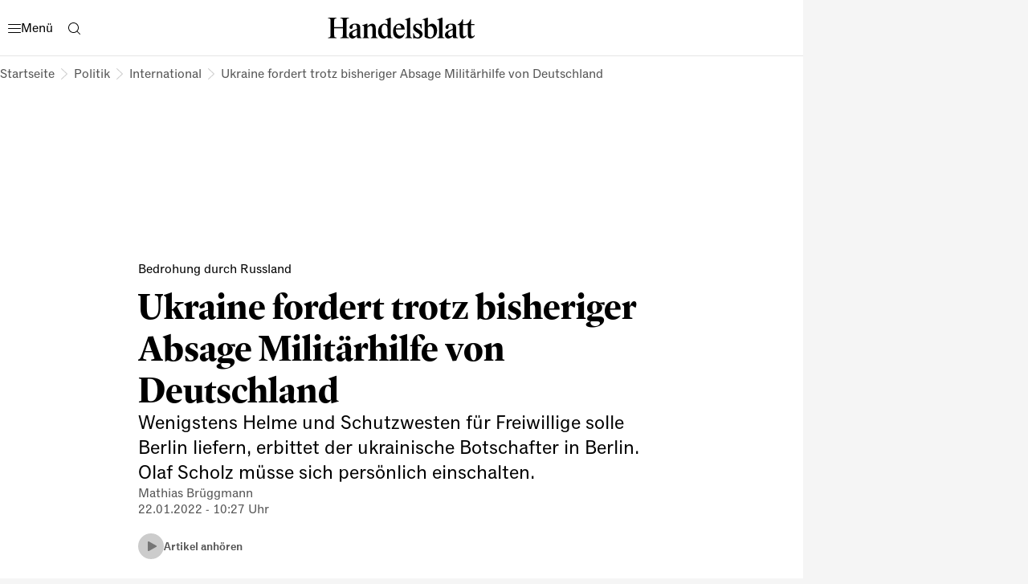

--- FILE ---
content_type: text/html
request_url: https://www.handelsblatt.com/politik/international/bedrohung-durch-russland-ukraine-fordert-trotz-bisheriger-absage-militaerhilfe-von-deutschland/27998456.html
body_size: 68036
content:
<!DOCTYPE html><html lang="de" data-cdn-url="https://assets.www.handelsblatt.com/frontend/" style="scrollbar-gutter: stable" data-beasties-container><head>
    <meta charset="utf-8">
    <title>Ukraine fordert trotz bisheriger Absage Militärhilfe von Deutschland</title>
    <base href="/beta-frontend/">
    <link rel="modulepreload" href="https://www.handelsblatt.com/beta-frontend/runtime.5f6dbe9b0e3bf5cf.js">
    <link rel="modulepreload" href="https://www.handelsblatt.com/beta-frontend/polyfills.849e5a304a64d3ac.js">
    <link rel="modulepreload" href="https://www.handelsblatt.com/beta-frontend/main.19a0005aa3ee1f55.js">
    <meta name="viewport" content="width=device-width, initial-scale=1">
    <meta name="theme-color" content="#ffffff">
    <meta name="referrer" content="origin-when-cross-origin">
    <meta name="hmg-brand-name" content="hb">
    <link rel="icon" type="image/x-icon" href="https://assets.www.handelsblatt.com/frontend/hb/favicon.ico">
    <link rel="apple-touch-icon" sizes="180x180" href="https://assets.www.handelsblatt.com/frontend/hb/apple-touch-icon.png">
    <link rel="icon" type="image/png" sizes="32x32" href="https://assets.www.handelsblatt.com/frontend/hb/favicon-32x32.png">
    <link rel="icon" type="image/png" sizes="16x16" href="https://assets.www.handelsblatt.com/frontend/hb/favicon-16x16.png">
    <link rel="shortcut icon" href="https://assets.www.handelsblatt.com/frontend/hb/favicon.ico">
    <link rel="mask-icon" href="https://assets.www.handelsblatt.com/frontend/hb/safari-pinned-tab.svg">
    <script>
      window.performance.mark('first-loaded-script');
    </script>
    <link rel="preconnect" href="https://assets.www.handelsblatt.com">
    <link rel="preconnect" crossorigin href="https://assets.www.handelsblatt.com">
    <link rel="dns-prefetch" href="https://assets.www.handelsblatt.com">
    <link rel="preconnect" href="https://images.handelsblatt.com">
    <link rel="dns-prefetch" href="https://images.handelsblatt.com">
    <link rel="preconnect" crossorigin href="https://content.www.handelsblatt.com">
    <link rel="dns-prefetch" href="https://content.www.handelsblatt.com">
  <style ng-app-id="ng">/*! normalize.css v2.1.3 | MIT License | git.io/normalize */article,aside,details,figcaption,figure,footer,header,hgroup,main,nav,section,summary{display:block}audio,canvas,video{display:inline-block}audio:not([controls]){display:none;height:0}[hidden],template{display:none}html{font-family:sans-serif;-ms-text-size-adjust:100%;-webkit-text-size-adjust:100%}body{margin:0}a{background:transparent}a:focus{outline:thin dotted}a:active,a:hover{outline:0}h1{font-size:2em;margin:.67em 0}abbr[title]{border-bottom:1px dotted}b,strong{font-weight:700}dfn{font-style:italic}hr{box-sizing:content-box;height:0}mark{background:#ff0;color:#000}code,kbd,pre,samp{font-family:monospace,serif;font-size:1em}pre{white-space:pre-wrap}q{quotes:"\201c" "\201d" "\2018" "\2019"}small{font-size:80%}sub,sup{font-size:75%;line-height:0;position:relative;vertical-align:baseline}sup{top:-.5em}sub{bottom:-.25em}img{border:0}svg:not(:root){overflow:hidden}figure{margin:0}fieldset{border:1px solid #c0c0c0;margin:0 2px;padding:.35em .625em .75em}legend{border:0;padding:0}button,input,select,textarea{font-family:inherit;font-size:100%;margin:0}button,input{line-height:normal}button,select{text-transform:none}button,html input[type=button],input[type=reset],input[type=submit]{-webkit-appearance:button;cursor:pointer}button[disabled],html input[disabled]{cursor:default}input[type=checkbox],input[type=radio]{box-sizing:border-box;padding:0}input[type=search]{-webkit-appearance:textfield;box-sizing:content-box}input[type=search]::-webkit-search-cancel-button,input[type=search]::-webkit-search-decoration{-webkit-appearance:none}button::-moz-focus-inner,input::-moz-focus-inner{border:0;padding:0}textarea{overflow:auto;vertical-align:top}table{border-collapse:collapse;border-spacing:0}:root{--font-size-base: 16px;font-size:var(--font-size-base);--page-width-m: 768px;--page-width-l: 1000px;--page-width-xl: 1280px;--page-padding: 20px;--page-padding-negative: calc(-1 * var(--page-padding))}@media print{:root{--font-size-base: 14pt}}@media (min-width: 9999px){:root{--page-padding: 43px}}@media (min-width: 768px) and (max-width: 1023.9px){:root{--page-padding: 34px}}h1,h2,h3,h4,h5,h6{margin:0}*{box-sizing:border-box;outline:none}*:focus{outline:none}a{text-decoration:none;color:inherit;cursor:pointer}body{-webkit-tap-highlight-color:transparent;padding:0;font-family:var(--font-primary);background-color:#f5f5f5}body:has(app-root>*>hmg-theme.hb-dark),body:has(app-root>*>hmg-theme.wiwo-dark){background-color:#000}
</style><style ng-app-id="ng">.dynamic-component-list{--item-separator-margin-top: var(--dynamic-component-list-item-separator-margin-top, 0);--item-separator-padding-top: var(--dynamic-component-list-item-separator-padding-top, 0);--item-separator-border-top: var(--dynamic-component-list-item-separator-border-top, 0);--item-separator-grid-medium: var(--dynamic-component-list-item-separator-grid-medium, 0);--item-separator-grid-large: var(--dynamic-component-list-item-separator-grid-large, 0);--item-separator-margin-left: var(--dynamic-component-list-item-separator-margin-left, 0)}.dynamic-component-list>*:not(:first-child,app-content-advertisement,app-content-advertisement:has(app-advertisement.visible)+*,app-content-advertisement:has(app-advertisement.pending):first-child+*,app-top-level-container:not(:has(.primary-column>*))){margin-top:var(--item-separator-margin-top);border-top:var(--item-separator-border-top);padding-top:var(--item-separator-padding-top)}.dynamic-component-list app-content-advertisement:has(.visible)+*,.dynamic-component-list app-content-advertisement:has(.visible)+app-content-advertisement+*{--item-separator-padding-top: 0;--item-separator-border-top: 0}.dynamic-component-list>.hide-separator,.dynamic-component-list>.hide-separator+*{padding-top:0;border-top:0;--item-separator-padding-top: 0;--item-separator-border-top: 0}.dynamic-component-list:has(>app-content-advertisement:first-child>.visible),.dynamic-component-list:has(>app-content-advertisement:first-child+app-content-advertisement>.visible),.dynamic-component-list:has(>app-content-advertisement:last-child>.visible)+.dynamic-component-list,.dynamic-component-list:has(>app-content-advertisement:last-child):nth-last-child(2):has(>.visible)+.dynamic-component-list{padding-top:0;border-top:0}.dynamic-component-list app-top-level-container:first-child,.dynamic-component-list app-top-level-container:has(.primary-column>.hide-separator:first-child),.dynamic-component-list app-top-level-container:has(.primary-column>.hide-separator:last-child)+app-top-level-container,.dynamic-component-list app-top-level-container:has(.primary-column>.hide-separator:last-child)+app-content-advertisement+app-top-level-container,.dynamic-component-list app-top-level-container:has(.primary-column>.hide-separator:last-child)+app-content-advertisement+app-content-advertisement+app-top-level-container{padding-top:0;border-top:0}@media (max-width: 1023.9px){.dynamic-component-list>app-content-advertisement:has(app-advertisement.pending)+*{margin-top:0;padding-top:0;border-top:0}.dynamic-component-list app-content-advertisement:has(.pending>[data-device=mobile])+*,.dynamic-component-list app-content-advertisement:has(.pending>[data-device=mobile])+app-content-advertisement+*{--item-separator-padding-top: 0;--item-separator-border-top: 0}.dynamic-component-list:has(>app-content-advertisement:first-child>.pending>[data-device=mobile]),.dynamic-component-list:has(>app-content-advertisement:first-child+app-content-advertisement>.pending),.dynamic-component-list:has(>app-content-advertisement:last-child>.pending>[data-device=mobile])+.dynamic-component-list,.dynamic-component-list:has(>app-content-advertisement:last-child):nth-last-child(2):has(>.pending)+.dynamic-component-list{padding-top:0;border-top:0}}
</style><style ng-app-id="ng">body.hb{--font-primary: "ClassicGrotesquePro", arial, helvetica, sans-serif;--font-accent: "GuyotHeadline", TimesNewRoman, "Times New Roman", Times, Baskerville, Georgia, serif;--font-tertiary: "Druk Web", TimesNewRoman, "Times New Roman", Times, Baskerville, Georgia, serif;--font-dropcap: var(--font-primary);--audio-player-teaser-headline-font: var(--font-accent);--audio-player-teaser-content-font: var(--font-primary);--breaking-news-headline-font: var(--font-accent);--header-content-headline-fallback-font-family: var(--font-accent);--storyline-paragraph-line-height: 1.75rem;--storyline-quote-eye-catcher-lead-text-font: var(--font-accent);--teaser-text-font: var(--font-primary);--teaser-content-headline-font: var(--font-accent);--weekend-teaser-group-headline-font: var(--font-accent);--weekend-teaser-group-headline-font-weight: normal;--link-underline-style: dotted;--comment-header-content-headline-font-style: italic;--storyline-element-gap-to-separator: 40px;--storyline-number-of-day-sub-headline-font-weight: bold;--storyline-number-of-day-sub-headline-font-size: 1.125rem;--storyline-number-of-day-sub-headline-line-height: 1.5em;--storyline-quote-author-font-weight: bold;--storyline-quote-author-line-height: 1.3em;--homepage-main-padding-top: 20px;--teaser-image-with-background-aspect-ratio: 16/9}@font-face{font-family:Druk Web;src:url(https://resources.handelsblatt.com/hb/fonts/Druk-Medium-Web.268b0480d84ebbc2401642f232ff1200.woff2) format("woff2"),url(https://resources.handelsblatt.com/hb/fonts/Druk-Medium-Web.c6ea4daccfba78706e5664f77efd0f19.woff) format("woff");font-weight:500;font-style:normal;font-stretch:normal;font-display:swap}@font-face{font-family:ClassicGrotesquePro;src:url(https://resources.handelsblatt.com/hb/fonts/ClassicGrotesqueW05-Bold.5a8d8fa4208bc274c28f5d4069510b68.woff2) format("woff2"),url(https://resources.handelsblatt.com/hb/fonts/ClassicGrotesqueW05-Bold.cb2863355c90a476b296eff08e909040.woff) format("woff");font-style:normal;font-weight:900;font-display:swap}@font-face{font-family:ClassicGrotesquePro;src:url(https://resources.handelsblatt.com/hb/fonts/ClassicGrotesquePro-Regular.dfc47477df3ee17dc6ed8d03f0d29d5a.woff2) format("woff2"),url(https://resources.handelsblatt.com/hb/fonts/ClassicGrotesquePro-Regular.c5caad1cb08068254ae9325b9473c883.woff) format("woff");font-style:normal;font-weight:400;font-display:swap}@font-face{font-family:ClassicGrotesquePro;src:url(https://resources.handelsblatt.com/hb/fonts/ClassicGrotesqueW05-SemiBd.d11e77ade327ac81b905c963240711c9.woff2) format("woff2"),url(https://resources.handelsblatt.com/hb/fonts/ClassicGrotesqueW05-SemiBd.5c7cf4aa9817d9d97c91eaef5391673f.woff) format("woff");font-style:normal;font-weight:700;font-display:swap}@font-face{font-family:GuyotHeadline;src:url(https://resources.handelsblatt.com/hb/fonts/GuyotHeadline-Regular.0d3d6b3e3c911f36c244b4a56f97a84d.woff2) format("woff2"),url(https://resources.handelsblatt.com/hb/fonts/GuyotHeadline-Regular.1649eeeec7e1755c1936a18b2aeb3114.woff) format("woff");font-style:normal;font-weight:400;text-rendering:optimizeLegibility;font-display:swap}@font-face{font-family:GuyotHeadline;src:url(https://resources.handelsblatt.com/hb/fonts/GuyotHeadline-Bold.01c8172d73a663ac13522f3b46eeb283.woff2) format("woff2"),url(https://resources.handelsblatt.com/hb/fonts/GuyotHeadline-Bold.39510cb5ffa94355ab6585d8eb1c3602.woff) format("woff");font-style:normal;font-weight:700;text-rendering:optimizeLegibility;font-display:swap}@font-face{font-family:GuyotHeadline;src:url(https://resources.handelsblatt.com/hb/fonts/GuyotHeadline-Italic.58cac148df997895163f91cd6ccf12a1.woff2) format("woff2"),url(https://resources.handelsblatt.com/hb/fonts/GuyotHeadline-Italic.c843a125e59c148b526f5541375dc7cf.woff) format("woff");font-style:italic;font-weight:400;text-rendering:optimizeLegibility;font-display:swap}@media (min-width: 1024px) and (max-width: 9998.9px){body.hb{--page-padding: 17px;--page-padding-negative: calc(-1 * var(--page-padding))}}
</style><style ng-app-id="ng">body.wiwo{--font-primary: "Reader", arial, helvetica, sans-serif;--font-accent: "Blanco", TimesNewRoman, "Times New Roman", Times, Baskerville, Georgia, serif;--font-tertiary: "Oceanic", arial, helvetica, sans-serif;--font-dropcap: "Reader DropCap", var(--font-primary);--audio-player-teaser-headline-font: var(--font-primary);--audio-player-teaser-content-font: var(--font-accent);--breaking-news-headline-font: var(--font-primary);--header-content-headline-fallback-font-family: var(--font-primary);--storyline-paragraph-line-height: 1.875rem;--storyline-quote-eye-catcher-lead-text-font: var(--font-primary);--teaser-text-font: var(--font-accent);--teaser-content-headline-font: var(--font-primary);--weekend-teaser-group-headline-font: var(--font-primary);--weekend-teaser-group-headline-font-weight: bold;--link-underline-style: solid;--storyline-element-gap-to-separator: 20px;--storyline-number-of-day-sub-headline-font-weight: normal;--storyline-number-of-day-sub-headline-font-size: .875rem;--storyline-number-of-day-sub-headline-line-height: 1.4em;--storyline-quote-author-font-weight: normal;--storyline-quote-author-line-height: 1.4em;--homepage-main-padding-top: 40px;--teaser-image-with-background-aspect-ratio: 3/2}@font-face{font-family:Mote;font-display:swap;src:url(https://resources.wiwo.de/wiwo/fonts/Mote-Reg.9cd8e58f00b42e8dbff12f896138a8e8.woff2) format("woff2"),url(https://resources.wiwo.de/wiwo/fonts/Mote-Reg.963de12a2fe2bf20f3f7f32505bdea94.woff) format("woff");font-weight:400;font-style:normal;text-rendering:optimizeLegibility}@font-face{font-family:Mote;font-display:swap;src:url(https://resources.wiwo.de/wiwo/fonts/Mote-RegIta.86c5f67c5eb97b13f3ba4a2ae798f931.woff2) format("woff2"),url(https://resources.wiwo.de/wiwo/fonts/Mote-RegIta.403189f75347d73c4fd1489b4b950d73.woff) format("woff");font-weight:400;font-style:italic;text-rendering:optimizeLegibility}@font-face{font-family:Mote;font-display:swap;src:url(https://resources.wiwo.de/wiwo/fonts/Mote-Med.b0c0b6e672da71ad3b544a6df6eab55e.woff2) format("woff2"),url(https://resources.wiwo.de/wiwo/fonts/Mote-Med.43e6ee8bcb5cb5d59a845598d5ecdbfe.woff) format("woff");font-weight:500;font-style:normal;text-rendering:optimizeLegibility}@font-face{font-family:Mote;font-display:swap;src:url(https://resources.wiwo.de/wiwo/fonts/Mote-MedIta.86cdcdc8fcbc8fd5a205fdbe8cf3ac90.woff2) format("woff2"),url(https://resources.wiwo.de/wiwo/fonts/Mote-MedIta.6240485a922b123560c62cbcd68c9061.woff) format("woff");font-weight:500;font-style:italic;text-rendering:optimizeLegibility}@font-face{font-family:Mote;font-display:swap;src:url(https://resources.wiwo.de/wiwo/fonts/Mote-SmBld.ac6cc3b6afd9d30739952aa368e2238c.woff2) format("woff2"),url(https://resources.wiwo.de/wiwo/fonts/Mote-SmBld.0bc35c35e6977412f7c845073a0368e5.woff) format("woff");font-weight:600;font-style:normal;text-rendering:optimizeLegibility}@font-face{font-family:Mote;font-display:swap;src:url(https://resources.wiwo.de/wiwo/fonts/Mote-SmBldIta.c4dc8473d38e394bd5250cbb344c8ad1.woff2) format("woff2"),url(https://resources.wiwo.de/wiwo/fonts/Mote-SmBldIta.9dd8cf5959129eb9aeae67bd0f891cf5.woff) format("woff");font-weight:600;font-style:italic;text-rendering:optimizeLegibility}@font-face{font-family:Mote;font-display:swap;src:url(https://resources.wiwo.de/wiwo/fonts/Mote-Bld.02b4be895a489e279fb770c57dd80654.woff2) format("woff2"),url(https://resources.wiwo.de/wiwo/fonts/Mote-Bld.6dc50353ac814b6374e403ba64b8c7f6.woff) format("woff");font-weight:700;font-style:normal;text-rendering:optimizeLegibility}@font-face{font-family:Mote;font-display:swap;src:url(https://resources.wiwo.de/wiwo/fonts/Mote-BldIta.667a99f5af89b8f453802d3d157d13ee.woff2) format("woff2"),url(https://resources.wiwo.de/wiwo/fonts/Mote-BldIta.4d2c0fdb9ed4d32b4e42c871f860d0dd.woff) format("woff");font-weight:700;font-style:italic;text-rendering:optimizeLegibility}@font-face{font-family:Blanco;font-display:swap;src:url(https://resources.wiwo.de/wiwo/fonts/Blanco-Regular.ebf93f96971d1a9d00ab617f8b83e479.woff2) format("woff2"),url(https://resources.wiwo.de/wiwo/fonts/Blanco-Regular.128c8ce8a3caa7dab10d0a0bff7dfd83.woff) format("woff");font-weight:400;font-style:normal;text-rendering:optimizeLegibility}@font-face{font-family:Blanco;font-display:swap;src:url(https://resources.wiwo.de/wiwo/fonts/Blanco-Bold.8106e3e950bc9fbbd3e11562a4633f15.woff2) format("woff2"),url(https://resources.wiwo.de/wiwo/fonts/Blanco-Bold.4c6037d09e8a6641fe0b4468e2dcade7.woff) format("woff");font-weight:700;font-style:normal;text-rendering:optimizeLegibility}@font-face{font-family:Oceanic;font-display:swap;src:url(https://resources.wiwo.de/wiwo/fonts/Oceanic-Medium.62419a2147e9a82ca19e7c673d910e52.woff2) format("woff2"),url(https://resources.wiwo.de/wiwo/fonts/Oceanic-Medium.bb77cff163e03168c3dd35f580384965.woff) format("woff");font-weight:400;font-style:normal;text-rendering:optimizeLegibility}@font-face{font-family:Reader;font-display:swap;src:url(https://resources.wiwo.de/wiwo/fonts/Reader-Bold-Pro.b4c222dbac487e32f811485ce5bac51b.woff2) format("woff2"),url(https://resources.wiwo.de/wiwo/fonts/Reader-Bold-Pro.2e8486255d5378c6cd47226297c5fa71.woff) format("woff");font-weight:700;font-style:normal;text-rendering:optimizeLegibility}@font-face{font-family:Reader;font-display:swap;src:url(https://resources.wiwo.de/wiwo/fonts/Reader-BoldItalic-Pro.671d1d6e825812503acd7525aa0d2f1a.woff2) format("woff2"),url(https://resources.wiwo.de/wiwo/fonts/Reader-BoldItalic-Pro.e32a62d1339fe28ed1a7541357493eab.woff) format("woff");font-weight:700;font-style:italic;text-rendering:optimizeLegibility}@font-face{font-family:Reader;font-display:swap;src:url(https://resources.wiwo.de/wiwo/fonts/Reader-Regular-Pro.6df3d3834a9ebf6220e546cd94dddbb6.woff2) format("woff2"),url(https://resources.wiwo.de/wiwo/fonts/Reader-Regular-Pro.2eaf7a7037d20a14313878ddfbb0ffa3.woff) format("woff");font-weight:400;font-style:normal;text-rendering:optimizeLegibility}@font-face{font-family:Reader;font-display:swap;src:url(https://resources.wiwo.de/wiwo/fonts/Reader-Italic-Pro.8929fbf7b0c324d9d6a8f4aae9702dd6.woff2) format("woff2"),url(https://resources.wiwo.de/wiwo/fonts/Reader-Italic-Pro.69aab4eac74f710c3add806cde19bb6e.woff) format("woff");font-weight:400;font-style:italic;text-rendering:optimizeLegibility}@font-face{font-family:Reader;font-display:swap;src:url(https://resources.wiwo.de/wiwo/fonts/Reader-Medium-Pro.2bc03c6885a8a7a7ee6569a323e25102.woff2) format("woff2"),url(https://resources.wiwo.de/wiwo/fonts/Reader-Medium-Pro.2326e4182dfdfbc9de89b0b949fb1e00.woff) format("woff");font-weight:600;font-style:normal;text-rendering:optimizeLegibility}@font-face{font-family:Reader;font-display:swap;src:url(https://resources.wiwo.de/wiwo/fonts/Reader-MediumItalic-Pro.fe40bc41b6cbdd53f47ea3ef19ea7238.woff2) format("woff2"),url(https://resources.wiwo.de/wiwo/fonts/Reader-MediumItalic-Pro.b500ebcab13148a5b0427d4b170a12e5.woff) format("woff");font-weight:600;font-style:italic;text-rendering:optimizeLegibility}@font-face{font-family:Reader DropCap;font-display:swap;src:url(https://resources.wiwo.de/wiwo/fonts/Reader-DropCap-Regular-Pro.af5b9a4472861177abe3bb81837935b1.woff2) format("woff2"),url(https://resources.wiwo.de/wiwo/fonts/Reader-DropCap-Regular-Pro.d3e44bbeceefde124776fb64c71fc8ee.woff) format("woff");font-weight:400;text-rendering:optimizeLegibility}@font-face{font-family:Reader DropCap;font-display:swap;src:url(https://resources.wiwo.de/wiwo/fonts/Reader-DropCap-Medium-Pro.81f02aee79d87c2aa2402f2599f5c3e5.woff2) format("woff2"),url(https://resources.wiwo.de/wiwo/fonts/Reader-DropCap-Medium-Pro.72b9833a707762f12343e060d93e0693.woff) format("woff");font-weight:600;text-rendering:optimizeLegibility}@font-face{font-family:Reader DropCap Cfc;font-display:swap;src:url(https://resources.wiwo.de/wiwo/fonts/Reader-DropCap-Regular-Pro.af5b9a4472861177abe3bb81837935b1.woff2) format("woff2"),url(https://resources.wiwo.de/wiwo/fonts/Reader-DropCap-Regular-Pro.d3e44bbeceefde124776fb64c71fc8ee.woff) format("woff");font-weight:400;text-rendering:optimizeLegibility}@font-face{font-family:Reader DropCap Cfc;font-display:swap;src:url(https://resources.wiwo.de/wiwo/fonts/Reader-DropCap-Medium-Pro.81f02aee79d87c2aa2402f2599f5c3e5.woff2) format("woff2"),url(https://resources.wiwo.de/wiwo/fonts/Reader-DropCap-Medium-Pro.72b9833a707762f12343e060d93e0693.woff) format("woff");font-weight:600;text-rendering:optimizeLegibility}@media (min-width: 1024px) and (max-width: 9998.9px){body.wiwo{--page-padding: 40px;--page-padding-negative: calc(-1 * var(--page-padding))}}body.wiwo *::selection{background-color:var(--hmg-des-color-brand-primary);color:var(--hmg-des-color-foreground-neutral-default-ondark)}
</style><meta name="description" content="Wenigstens Helme und Schutzwesten für Freiwillige solle Berlin liefern, so der ukrainische Botschafter. Olaf Scholz müsse sich persönlich einschalten." page-specific><meta name="robots" content="noarchive, max-snippet:-1, max-image-preview:large, max-video-preview:-1, index, follow" page-specific><meta property="fb:page_id" content="104709558232" page-specific><meta property="fb:pages" content="104709558232" page-specific><meta property="og:type" content="article" page-specific><meta property="og:url" content="https://www.handelsblatt.com/politik/international/bedrohung-durch-russland-ukraine-fordert-trotz-bisheriger-absage-militaerhilfe-von-deutschland/27998456.html" page-specific><meta property="og:title" content="Ukraine fordert trotz bisheriger Absage Militärhilfe von Deutschland" page-specific><meta property="og:description" content="Wenigstens Helme und Schutzwesten für Freiwillige solle Berlin liefern, so der ukrainische Botschafter. Olaf Scholz müsse sich persönlich einschalten." page-specific><meta property="og:image" content="https://images.handelsblatt.com/pyaJMUlTVchs/cover/2048/1152/0/0/115/114/0.5/0.5/ukrainische-soldaten-in-mariupol-am-schwarzen-meer.jpeg" page-specific><meta property="og:image:width" content="2048" page-specific><meta property="og:image:height" content="1152" page-specific><link rel="shortlink" href="https://www.handelsblatt.com/27998456.html"><link rel="canonical" href="https://www.handelsblatt.com/politik/international/bedrohung-durch-russland-ukraine-fordert-trotz-bisheriger-absage-militaerhilfe-von-deutschland/27998456.html"><script type="application/ld+json">[{"@context":"https://schema.org","@type":"BreadcrumbList","itemListElement":[{"@type":"ListItem","position":1,"name":"Handelsblatt","item":"https://www.handelsblatt.com/"},{"@type":"ListItem","position":2,"name":"Politik","item":"https://www.handelsblatt.com/politik/"},{"@type":"ListItem","position":3,"name":"International","item":"https://www.handelsblatt.com/politik/international/"},{"@type":"ListItem","position":4,"name":"Ukraine fordert trotz bisheriger Absage Militärhilfe von Deutschland"}]},{"@context":"https://schema.org","@type":"NewsArticle","url":"https://www.handelsblatt.com/politik/international/bedrohung-durch-russland-ukraine-fordert-trotz-bisheriger-absage-militaerhilfe-von-deutschland/27998456.html","articleSection":"Politik","creator":["Mathias Brüggmann"],"author":[{"@type":"Organization","name":"Handelsblatt","url":"https://www.handelsblatt.com/"}],"keywords":["Russland","Ukraine","USA","Olaf Scholz","Außenpolitik","Wladimir Putin","Nato","Außenpolitik mit Land","Internationale Politik","Rüstungsexport","Rüstungsindustrie","Verteidigungspolitik","Außenwirtschaftspolitik","Außenhandel","Außenpolitik allgemein","Dow Jones & Co","Olaf Scholz","Andrij Melnyk","Wladimir Putin","Gesellschaft & Politik"],"datePublished":"2022-01-22T09:27:00.000Z","dateModified":"2022-01-22T09:27:00.000Z","isAccessibleForFree":"True","headline":"Ukraine fordert trotz bisheriger Absage Militärhilfe von Deutschland","name":"Ukraine fordert trotz bisheriger Absage Militärhilfe von Deutschland","image":[{"@type":"ImageObject","url":"https://images.handelsblatt.com/pyaJMUlTVchs/cover/2048/1365/0/0/8/8/0.5/0.5/ukrainische-soldaten-in-mariupol-am-schwarzen-meer.jpeg","width":2048,"height":1365},{"@type":"ImageObject","url":"https://images.handelsblatt.com/pyaJMUlTVchs/cover/2048/1152/0/0/115/114/0.5/0.5/ukrainische-soldaten-in-mariupol-am-schwarzen-meer.jpeg","width":2048,"height":1152},{"@type":"ImageObject","url":"https://images.handelsblatt.com/pyaJMUlTVchs/cover/1841/1381/104/103/0/0/0.5/0.5/ukrainische-soldaten-in-mariupol-am-schwarzen-meer.jpeg","width":1841,"height":1381},{"@type":"ImageObject","url":"https://images.handelsblatt.com/pyaJMUlTVchs/cover/1319/1317/390/339/64/0/0.5/0.5/ukrainische-soldaten-in-mariupol-am-schwarzen-meer.jpeg","width":1319,"height":1317},{"@type":"ImageObject","url":"https://images.handelsblatt.com/pyaJMUlTVchs/cover/921/1381/564/563/0/0/0.5/0.5/ukrainische-soldaten-in-mariupol-am-schwarzen-meer.jpeg","width":921,"height":1381},{"@type":"ImageObject","url":"https://images.handelsblatt.com/pyaJMUlTVchs/cover/2048/512/0/0/435/434/0.5/0.5/ukrainische-soldaten-in-mariupol-am-schwarzen-meer.jpeg","width":2048,"height":512},{"@type":"ImageObject","url":"https://images.handelsblatt.com/pyaJMUlTVchs/cover/2048/1381/0/0/0/0/0.5/0.5/ukrainische-soldaten-in-mariupol-am-schwarzen-meer.jpeg","width":2048,"height":1381}],"mainEntityOfPage":{"@type":"WebPage","@id":"https://www.handelsblatt.com/politik/international/bedrohung-durch-russland-ukraine-fordert-trotz-bisheriger-absage-militaerhilfe-von-deutschland/27998456.html"},"isPartOf":{"@type":["CreativeWork","Product"],"name":"Handelsblatt","productID":"handelsblatt.com:showcase"},"publisher":{"@type":"Organization","name":"Handelsblatt","url":"https://www.handelsblatt.com/"},"articleBody":"Während Russland immer mehr Truppen um die Ukraine zusammenzieht und inzwischen zahlreiche Nato-Staaten Waffenlieferungen an Kiew ankündigten, werden auch entsprechende Forderungen an Deutschland lauter: „Der Ernst der Lage verlangt von der Ampel-Regierung sofortiges Umdenken und Kursänderung in der Frage von Waffenlieferungen an die Ukraine“, sagte der ukrainische Botschafter in Deutschland, Andrij Melnyk, dem Handelsblatt. Sein Land werde „nicht ruhen, die Bundesregierung und die Opposition zu überzeugen, Defensivwaffen in die Ukraine zu liefern“.\nDeutschland solle hinsichtlich der jüngsten Zusagen von Großbritannien, Kanada, Tschechien und den baltischen Staaten „nicht mehr Abseits stehen“, meint Melnyk. Zuletzt hatten Estland, Lettland und Litauen Waffenlieferungen an die Ukraine bekanntgegeben, zuvor bereits andere Nato-Mitglieder. Bundeskanzler Olaf Scholz hatte indes am Freitag nach der Klausurtagung seiner Koalitionsregierung erneut derartige Forderungen zurückgewiesen.\nHilfe von Deutschland erhofft sich Kiew auch bei der Wiederaufnahme von Verhandlungen zwischen der Ukraine und Russland: „Für die Wiederaufnahme des Normandie-Formats wäre es sehr wichtig, dass sich Bundeskanzler Scholz jetzt stark höchstpersönlich dafür einsetzt“, erklärte Melnyk. Im Normandie-Format verhandeln seit 2014 Deutschland und Frankreich mit Russland und der Ukraine. Allerdings hat es seit Monaten kein Treffen der vier mehr gegeben.\nDer ukrainische Präsident Wolodimir Selenski sei „jederzeit bereit, auch direkte Gespräche mit Präsident Putin zu führen“, sagte Melnyk und fügte hinzu: „Diesen Dialog und seine ausgestreckte Hand hat Moskau leider immer wieder schroff abgelehnt.“\nDeutschland bremst indes sogar andere Nato-Staaten bei ihren Bemühungen um Unterstützungen der Ukraine: Dem Handelsblatt wurde ein Bericht des „Wall Street Journals“ bestätigt, dem zufolge von Estland zur Übergabe an Kiew vorgesehen Artilleriewaffen aus deutscher Produktion nun doch nicht ausgeliefert werden. Großbritannien hatte bereits wegen der Sorge vor Komplikationen mit der Bundesregierung leichte Panzerabwehrwaffen an die Ukraine unter Umgehung des deutschen Luftraums geliefert.\nVon Deutschland erbittet die Ukraine momentan sogar nicht einmal Waffen, sondern vor allem „dringend 100.000 Helme und Schutzwesten für die Freiwilligen, die sich gerade für die Landwehr melden, um ihre Heimat zusammen mit den Streitkräften zu verteidigen“, sagte Melnyk. Sein Land hoffe aber „weiter auf Verteidigungswaffen aus Deutschland und verliert nicht die Hoffnung, dass die Ampelkoalition ihre bisher ablehnende Haltung jetzt angesichts der akuten Bedrohungslage überdenkt“.\nRussland hat 100.000 Soldaten um die Ukraine herum stationiert und massenweise Panzer, Artillerie, Raketen, Kriegsschiffe und Luftwaffeneinheiten im Süden, Osten und Norden des Landes zusammengezogen.\nRussland betont, keinen Angriff auf die Ukraine zu planen. Die USA und andere westliche Staaten bezweifeln dies und haben inzwischen auch Geheimdiensterkenntnisse über eine russische Kriegsvorbereitung. Es würden auch weitere russische Waffen und Soldaten an die Grenze zur Ukraine verlegt, sagte Pentagon-Sprecher John Kilby am späten Freitagabend. Russland zeige keinerlei Bemühungen zur Deeskalation.\nIn der Ukraine melden sich immer mehr Menschen freiwillig, um sich militärisch ausbilden zu lassen und die Armee zu unterstützen. Ein Treffen der Außenminister der USA und Russlands, Antony Blinken und Sergej Lawrow, zur Ukraine-Krise war am Freitag in Genf weitgehend erfolglos verlaufen.\nMehr: Weltrisiko Putin – wie Putin den Westen herausfordert"}]</script><style ng-app-id="ng">[_nghost-ng-c1566381005]{--layer-layout-helper: 13;--layer-toast: 12;--layer-page-loader: 11;--layer-content-origin: 10;--layer-lightbox: 9;--layer-modal: 8;--layer-sidebar: 7;--layer-bottom-layer: 6;--layer-audio-player: 5;--layer-header: 4;--layer-toolbar: 3;--layer-feedback-button: 2;--layer-advertisement: 1;--layer-default: 0}[_nghost-ng-c1566381005]     *{scroll-margin:140px}.unrestricted-content-width[_nghost-ng-c1566381005]{--page-width-m: none;--page-width-l: none;--page-width-xl: none}.unrestricted-content-width[_nghost-ng-c1566381005]     #iqd_mainAd{display:none}hmg-theme.hb-light[_ngcontent-ng-c1566381005], hmg-theme.hb-dark[_ngcontent-ng-c1566381005], hmg-theme.wiwo-light[_ngcontent-ng-c1566381005], hmg-theme.wiwo-dark[_ngcontent-ng-c1566381005], cfc-theme.hb.light[_ngcontent-ng-c1566381005], cfc-theme.wiwo.light[_ngcontent-ng-c1566381005]{background-color:transparent;color:var(--hmg-des-color-foreground-neutral-default-normal);font-family:var(--font-family-primary);--gradient-overlay-to-bottom: linear-gradient( var(--hmg-des-effects-gradients-direction-to-bottom), var(--hmg-des-effects-gradients-overlay-color-stop-1), var(--hmg-des-effects-gradients-overlay-color-stop-2) );--neutral-fade-to-right: linear-gradient( var(--hmg-des-effects-gradients-direction-to-right), var(--hmg-des-effects-gradients-color-fades-neutral-color-stop-1), var(--hmg-des-color-background-primary) );--neutral-fade-to-left: linear-gradient( var(--hmg-des-effects-gradients-direction-to-left), var(--hmg-des-effects-gradients-color-fades-neutral-color-stop-1), var(--hmg-des-color-background-primary) );--shadow-medium-elevation: var(--hmg-des-effects-shadow-position-x) var(--hmg-des-effects-shadow-position-y) var(--hmg-des-effects-shadow-medium-elevation-blur) var(--hmg-des-effects-shadow-spread) var(--hmg-des-effects-shadow-medium-elevation-color);--teaser-first-column-width: 80px;--teaser-long-list-first-column-sm-width: 160px;--teaser-long-list-first-column-md-width: 200px;--teaser-long-list-first-column-lg-width: 240px;--sub-menu-item-padding-left-for-better-designs: 34px;--active-navigation-link-underline-thickness: 2px;--active-navigation-link-underline-offset: 5px;--border-primary-width: var(--hmg-des-border-width-default);--border-primary: var(--hmg-des-border-width-default) var(--hmg-des-border-style-default) var(--hmg-des-color-divider-secondary-normal);--divider-primary: var(--hmg-des-border-width-default) var(--hmg-des-border-style-default) var(--hmg-des-color-divider-primary-normal);--divider-secondary: var(--hmg-des-border-width-default) var(--hmg-des-border-style-default) var(--hmg-des-color-divider-secondary-normal);--header-height: 50px;--transition-opacity: opacity .25s cubic-bezier(.2, 1, .8, 1);--drop-shadow-controls: drop-shadow(0px 0px 2px var(--hmg-des-effects-shadow-soft-elevation-color));--print-content-width: 800px;--cross-brand-stage-logo-height: 22px}@media (min-width: 1024px){hmg-theme.hb-light[_ngcontent-ng-c1566381005], hmg-theme.hb-dark[_ngcontent-ng-c1566381005], hmg-theme.wiwo-light[_ngcontent-ng-c1566381005], hmg-theme.wiwo-dark[_ngcontent-ng-c1566381005], cfc-theme.hb.light[_ngcontent-ng-c1566381005], cfc-theme.wiwo.light[_ngcontent-ng-c1566381005]{--header-height: 70px}}hmg-theme.hb-light[_ngcontent-ng-c1566381005]   *[_ngcontent-ng-c1566381005], hmg-theme.hb-light[_ngcontent-ng-c1566381005]   a[_ngcontent-ng-c1566381005], hmg-theme.hb-dark[_ngcontent-ng-c1566381005]   *[_ngcontent-ng-c1566381005], hmg-theme.hb-dark[_ngcontent-ng-c1566381005]   a[_ngcontent-ng-c1566381005], hmg-theme.wiwo-light[_ngcontent-ng-c1566381005]   *[_ngcontent-ng-c1566381005], hmg-theme.wiwo-light[_ngcontent-ng-c1566381005]   a[_ngcontent-ng-c1566381005], hmg-theme.wiwo-dark[_ngcontent-ng-c1566381005]   *[_ngcontent-ng-c1566381005], hmg-theme.wiwo-dark[_ngcontent-ng-c1566381005]   a[_ngcontent-ng-c1566381005], cfc-theme.hb.light[_ngcontent-ng-c1566381005]   *[_ngcontent-ng-c1566381005], cfc-theme.hb.light[_ngcontent-ng-c1566381005]   a[_ngcontent-ng-c1566381005], cfc-theme.wiwo.light[_ngcontent-ng-c1566381005]   *[_ngcontent-ng-c1566381005], cfc-theme.wiwo.light[_ngcontent-ng-c1566381005]   a[_ngcontent-ng-c1566381005]{box-sizing:border-box;outline:none}hmg-theme.hb-light[_ngcontent-ng-c1566381005]   *[_ngcontent-ng-c1566381005]:focus, hmg-theme.hb-light[_ngcontent-ng-c1566381005]   a[_ngcontent-ng-c1566381005]:focus, hmg-theme.hb-dark[_ngcontent-ng-c1566381005]   *[_ngcontent-ng-c1566381005]:focus, hmg-theme.hb-dark[_ngcontent-ng-c1566381005]   a[_ngcontent-ng-c1566381005]:focus, hmg-theme.wiwo-light[_ngcontent-ng-c1566381005]   *[_ngcontent-ng-c1566381005]:focus, hmg-theme.wiwo-light[_ngcontent-ng-c1566381005]   a[_ngcontent-ng-c1566381005]:focus, hmg-theme.wiwo-dark[_ngcontent-ng-c1566381005]   *[_ngcontent-ng-c1566381005]:focus, hmg-theme.wiwo-dark[_ngcontent-ng-c1566381005]   a[_ngcontent-ng-c1566381005]:focus, cfc-theme.hb.light[_ngcontent-ng-c1566381005]   *[_ngcontent-ng-c1566381005]:focus, cfc-theme.hb.light[_ngcontent-ng-c1566381005]   a[_ngcontent-ng-c1566381005]:focus, cfc-theme.wiwo.light[_ngcontent-ng-c1566381005]   *[_ngcontent-ng-c1566381005]:focus, cfc-theme.wiwo.light[_ngcontent-ng-c1566381005]   a[_ngcontent-ng-c1566381005]:focus{outline:none}hmg-theme.hb-light[_ngcontent-ng-c1566381005]   *[_ngcontent-ng-c1566381005]:focus-visible, hmg-theme.hb-light[_ngcontent-ng-c1566381005]   a[_ngcontent-ng-c1566381005]:focus-visible, hmg-theme.hb-dark[_ngcontent-ng-c1566381005]   *[_ngcontent-ng-c1566381005]:focus-visible, hmg-theme.hb-dark[_ngcontent-ng-c1566381005]   a[_ngcontent-ng-c1566381005]:focus-visible, hmg-theme.wiwo-light[_ngcontent-ng-c1566381005]   *[_ngcontent-ng-c1566381005]:focus-visible, hmg-theme.wiwo-light[_ngcontent-ng-c1566381005]   a[_ngcontent-ng-c1566381005]:focus-visible, hmg-theme.wiwo-dark[_ngcontent-ng-c1566381005]   *[_ngcontent-ng-c1566381005]:focus-visible, hmg-theme.wiwo-dark[_ngcontent-ng-c1566381005]   a[_ngcontent-ng-c1566381005]:focus-visible, cfc-theme.hb.light[_ngcontent-ng-c1566381005]   *[_ngcontent-ng-c1566381005]:focus-visible, cfc-theme.hb.light[_ngcontent-ng-c1566381005]   a[_ngcontent-ng-c1566381005]:focus-visible, cfc-theme.wiwo.light[_ngcontent-ng-c1566381005]   *[_ngcontent-ng-c1566381005]:focus-visible, cfc-theme.wiwo.light[_ngcontent-ng-c1566381005]   a[_ngcontent-ng-c1566381005]:focus-visible{outline:var(--hmg-des-outline-width-default) var(--hmg-des-outline-style-default) var(--hmg-des-color-outline-interaction-default)}hmg-theme.hb-light[_ngcontent-ng-c1566381005]     hmg-button-link.ghost, hmg-theme.hb-dark[_ngcontent-ng-c1566381005]     hmg-button-link.ghost, hmg-theme.wiwo-light[_ngcontent-ng-c1566381005]     hmg-button-link.ghost, hmg-theme.wiwo-dark[_ngcontent-ng-c1566381005]     hmg-button-link.ghost, cfc-theme.hb.light[_ngcontent-ng-c1566381005]     hmg-button-link.ghost, cfc-theme.wiwo.light[_ngcontent-ng-c1566381005]     hmg-button-link.ghost{--hmg-des-button-primary-color-fill-default: var(--hmg-des-components-ghost-button-color-fill-default);--hmg-des-button-primary-color-fill-focus: var(--hmg-des-components-ghost-button-color-fill-focus);--hmg-des-button-primary-color-fill-hover: var(--hmg-des-components-ghost-button-color-fill-hover);--hmg-des-button-primary-color-fill-press: var(--hmg-des-components-ghost-button-color-fill-press);--hmg-des-button-primary-color-foreground-default: var(--button-link-ghost-color-foreground-override, var(--hmg-des-components-ghost-button-color-foreground-default));--hmg-des-button-primary-color-foreground-focus: var(--button-link-ghost-color-foreground-override, var(--hmg-des-components-ghost-button-color-foreground-focus));--hmg-des-button-primary-color-foreground-hover: var(--button-link-ghost-color-foreground-override, var(--hmg-des-components-ghost-button-color-foreground-hover));--hmg-des-button-primary-color-foreground-press: var(--button-link-ghost-color-foreground-override, var(--hmg-des-components-ghost-button-color-foreground-press));--hmg-des-button-typography-font-style: var(--hmg-des-components-ghost-button-typography-font-style);--hmg-des-button-size-min-width-sm: unset;--hmg-des-button-outline-offset: 0}@media print{  html{min-width:1024px}@page{  html{size:A4}}}.page[_ngcontent-ng-c1566381005]:not(.page-wrapper-enabled){background-color:var(--hmg-des-color-background-primary)}.page.page-wrapper-enabled[_ngcontent-ng-c1566381005]   app-page-content[_ngcontent-ng-c1566381005]{background-color:var(--hmg-des-color-background-primary);max-width:var(--page-width);margin-inline:auto}@media (min-width: 768px){.page.page-wrapper-enabled[_ngcontent-ng-c1566381005]   app-page-content[_ngcontent-ng-c1566381005]{max-width:var(--page-width-m)}}@media (min-width: 1024px){.page.page-wrapper-enabled[_ngcontent-ng-c1566381005]   app-page-content[_ngcontent-ng-c1566381005]{max-width:var(--page-width-l)}}@media (min-width: 9999px){.page.page-wrapper-enabled[_ngcontent-ng-c1566381005]   app-page-content[_ngcontent-ng-c1566381005]{max-width:var(--page-width-xl)}}[_ngcontent-ng-c1566381005]:has(app-header>app-breaking-news){--colored-header-gap-to-breaking-news: var(--hmg-des-dimensions-gap-m)}hmg-theme.hb-light[_ngcontent-ng-c1566381005], hmg-theme.hb-dark[_ngcontent-ng-c1566381005], cfc-theme.hb.light[_ngcontent-ng-c1566381005]{--teaser-kicker-font-size: var(--font-size-xs);--teaser-kicker-line-height: var(--line-height-xl);--teaser-kicker-font-weight: normal;--teaser-body-font-size: var(--font-size-s);--teaser-body-line-height: var(--line-height-l);--tops-flops-font-weight: 700;--grid-gap-gt-sm: var(--hmg-des-dimensions-gap-m);--grid-gap-gt-md: var(--hmg-des-dimensions-gap-l);--grid-two-column-top-level-container-split: 10;--exchange-teaser-group-stock-widget-bottom-margin: var(--hmg-des-dimensions-gap-2xl);--author-image-border-radius: 50%;--author-series-page-image-background-color: #FFD2A3;--author-series-page-image-width: 80px;--page-padding-large: 183px;--top-level-container-margin-top: 60px;--top-level-container-padding-top: 0;--top-level-container-border-top: 0}@media (min-width: 768px){hmg-theme.hb-light[_ngcontent-ng-c1566381005], hmg-theme.hb-dark[_ngcontent-ng-c1566381005], cfc-theme.hb.light[_ngcontent-ng-c1566381005]{--teaser-body-font-size: var(--font-size-xs);--teaser-body-line-height: var(--line-height-xl)}}@media (min-width: 9999px){hmg-theme.hb-light[_ngcontent-ng-c1566381005], hmg-theme.hb-dark[_ngcontent-ng-c1566381005], cfc-theme.hb.light[_ngcontent-ng-c1566381005]{--teaser-body-font-size: var(--font-size-s);--teaser-body-line-height: var(--line-height-l)}}hmg-theme.wiwo-light[_ngcontent-ng-c1566381005], hmg-theme.wiwo-dark[_ngcontent-ng-c1566381005], cfc-theme.wiwo.light[_ngcontent-ng-c1566381005]{--teaser-headline-hover-color: var(--hmg-des-color-foreground-interaction-normal-hover);--teaser-headline-pressed-color: var(--hmg-des-color-foreground-interaction-normal-press);--teaser-kicker-font-size: var(--font-size-xxs);--teaser-kicker-line-height: var(--line-height-2xl);--teaser-kicker-font-weight: 400;--teaser-body-font-size: var(--font-size-s);--teaser-body-line-height: var(--line-height-l);--tops-flops-font-weight: 500;--grid-gap-gt-sm: 34px;--grid-gap-gt-md: var(--hmg-des-dimensions-gap-xl);--grid-two-column-top-level-container-split: 9;--grid-two-column-base-stage-split: 9;--exchange-teaser-group-stock-widget-bottom-margin: 6px;--author-image-border-radius: 0%;--author-series-page-image-background-color: var(--hmg-des-color-brand-primary);--author-series-page-image-width: 64px;--page-padding-large: 120px;--top-level-container-margin-top: 80px;--top-level-container-padding-top: 80px;--top-level-container-border-top: var(--divider-primary)}</style><meta name="parsely-author" content="No author"><style ng-app-id="ng">@charset "UTF-8";[_nghost-ng-c956332260]{--hmg-des-theme-color-background-default: var(--hmg-des-color-background-primary);--hmg-des-theme-color-foreground-default: var(--hmg-des-color-foreground-neutral-default-normal);--hmg-des-theme-font-family-default: var(--hmg-des-typography-font-family-primary-default);--hmg-des-theme-font-family-fallback: var(--hmg-des-typography-font-family-primary-fallback);display:block;box-sizing:border-box;background-color:var(--hmg-des-theme-color-background-default);color:var(--hmg-des-theme-color-foreground-default);font-family:var(--hmg-des-theme-font-family-default),var(--hmg-des-theme-font-family-fallback);--hmg-loading-spinner-duration: 1s;--hmg-des-typography-page-title-font-size: var(--hmg-des-typography-title-md-font-size);--hmg-des-typography-page-title-font-line-height: var(--hmg-des-typography-title-md-font-line-height)}@font-face{font-family:ClassicGrotesquePro;src:url(https://designsystem.hmgassets.com/fonts/hb/ClassicGrotesquePro-Regular.dfc47477df3ee17dc6ed8d03f0d29d5a.woff2) format("woff2"),url(https://designsystem.hmgassets.com/fonts/hb/ClassicGrotesquePro-Regular.c5caad1cb08068254ae9325b9473c883.woff) format("woff"),local("Arial");font-style:normal;font-weight:400;font-display:swap}@font-face{font-family:ClassicGrotesquePro;src:url(https://designsystem.hmgassets.com/fonts/hb/ClassicGrotesqueW05-SemiBd.d11e77ade327ac81b905c963240711c9.woff2) format("woff2"),url(https://designsystem.hmgassets.com/fonts/hb/ClassicGrotesqueW05-SemiBd.5c7cf4aa9817d9d97c91eaef5391673f.woff) format("woff"),local("Arial");font-style:normal;font-weight:700;font-display:swap}@font-face{font-family:ClassicGrotesquePro;src:url(https://designsystem.hmgassets.com/fonts/hb/ClassicGrotesqueW05-Bold.5a8d8fa4208bc274c28f5d4069510b68.woff2) format("woff2"),url(https://designsystem.hmgassets.com/fonts/hb/ClassicGrotesqueW05-Bold.cb2863355c90a476b296eff08e909040.woff) format("woff"),local("Arial");font-style:normal;font-weight:900;font-display:swap}@font-face{font-family:Druk;src:url(https://designsystem.hmgassets.com/fonts/hb/Druk-Medium-Web.268b0480d84ebbc2401642f232ff1200.woff2) format("woff2"),url(https://designsystem.hmgassets.com/fonts/hb/Druk-Medium-Web.c6ea4daccfba78706e5664f77efd0f19.woff) format("woff"),local("Arial");font-weight:500;font-style:normal;font-stretch:normal;font-display:swap}@font-face{font-family:GuyotHeadline;src:url(https://designsystem.hmgassets.com/fonts/hb/GuyotHeadline-Regular.0d3d6b3e3c911f36c244b4a56f97a84d.woff2) format("woff2"),url(https://designsystem.hmgassets.com/fonts/hb/GuyotHeadline-Regular.1649eeeec7e1755c1936a18b2aeb3114.woff) format("woff"),local("Times");font-style:normal;font-weight:400;text-rendering:optimizeLegibility;font-display:swap}@font-face{font-family:GuyotHeadline;src:url(https://designsystem.hmgassets.com/fonts/hb/GuyotHeadline-Italic.58cac148df997895163f91cd6ccf12a1.woff2) format("woff2"),url(https://designsystem.hmgassets.com/fonts/hb/GuyotHeadline-Italic.c843a125e59c148b526f5541375dc7cf.woff) format("woff"),local("Times");font-style:italic;font-weight:400;text-rendering:optimizeLegibility;font-display:swap}@font-face{font-family:GuyotHeadline;src:url(https://designsystem.hmgassets.com/fonts/hb/GuyotHeadline-Bold.01c8172d73a663ac13522f3b46eeb283.woff2) format("woff2"),url(https://designsystem.hmgassets.com/fonts/hb/GuyotHeadline-Bold.39510cb5ffa94355ab6585d8eb1c3602.woff) format("woff"),local("Times");font-style:normal;font-weight:700;text-rendering:optimizeLegibility;font-display:swap}@font-face{font-family:Blanco;font-display:swap;src:url(https://designsystem.hmgassets.com/fonts/wiwo/Blanco-Regular.ebf93f96971d1a9d00ab617f8b83e479.woff2) format("woff2"),url(https://designsystem.hmgassets.com/fonts/wiwo/Blanco-Regular.128c8ce8a3caa7dab10d0a0bff7dfd83.woff) format("woff"),local("Georgia");font-weight:400;font-style:normal;text-rendering:optimizeLegibility}@font-face{font-family:Blanco;font-display:swap;src:url(https://designsystem.hmgassets.com/fonts/wiwo/Blanco-Bold.8106e3e950bc9fbbd3e11562a4633f15.woff2) format("woff2"),url(https://designsystem.hmgassets.com/fonts/wiwo/Blanco-Bold.4c6037d09e8a6641fe0b4468e2dcade7.woff) format("woff"),local("Georgia");font-weight:700;font-style:normal;text-rendering:optimizeLegibility}@font-face{font-family:Mote;font-display:swap;src:url(https://designsystem.hmgassets.com/fonts/wiwo/Mote-Reg.9cd8e58f00b42e8dbff12f896138a8e8.woff2) format("woff2"),url(https://designsystem.hmgassets.com/fonts/wiwo/Mote-Reg.963de12a2fe2bf20f3f7f32505bdea94.woff) format("woff"),local("Arial");font-weight:400;font-style:normal;text-rendering:optimizeLegibility}@font-face{font-family:Mote;font-display:swap;src:url(https://designsystem.hmgassets.com/fonts/wiwo/Mote-RegIta.86c5f67c5eb97b13f3ba4a2ae798f931.woff2) format("woff2"),url(https://designsystem.hmgassets.com/fonts/wiwo/Mote-RegIta.403189f75347d73c4fd1489b4b950d73.woff) format("woff"),local("Arial");font-weight:400;font-style:italic;text-rendering:optimizeLegibility}@font-face{font-family:Mote;font-display:swap;src:url(https://designsystem.hmgassets.com/fonts/wiwo/Mote-Med.b0c0b6e672da71ad3b544a6df6eab55e.woff2) format("woff2"),url(https://designsystem.hmgassets.com/fonts/wiwo/Mote-Med.43e6ee8bcb5cb5d59a845598d5ecdbfe.woff) format("woff"),local("Arial");font-weight:500;font-style:normal;text-rendering:optimizeLegibility}@font-face{font-family:Mote;font-display:swap;src:url(https://designsystem.hmgassets.com/fonts/wiwo/Mote-MedIta.86cdcdc8fcbc8fd5a205fdbe8cf3ac90.woff2) format("woff2"),url(https://designsystem.hmgassets.com/fonts/wiwo/Mote-MedIta.6240485a922b123560c62cbcd68c9061.woff) format("woff"),local("Arial");font-weight:500;font-style:italic;text-rendering:optimizeLegibility}@font-face{font-family:Mote;font-display:swap;src:url(https://designsystem.hmgassets.com/fonts/wiwo/Mote-SmBld.ac6cc3b6afd9d30739952aa368e2238c.woff2) format("woff2"),url(https://designsystem.hmgassets.com/fonts/wiwo/Mote-SmBld.0bc35c35e6977412f7c845073a0368e5.woff) format("woff"),local("Arial");font-weight:600;font-style:normal;text-rendering:optimizeLegibility}@font-face{font-family:Mote;font-display:swap;src:url(https://designsystem.hmgassets.com/fonts/wiwo/Mote-SmBldIta.c4dc8473d38e394bd5250cbb344c8ad1.woff2) format("woff2"),url(https://designsystem.hmgassets.com/fonts/wiwo/Mote-SmBldIta.9dd8cf5959129eb9aeae67bd0f891cf5.woff) format("woff"),local("Arial");font-weight:600;font-style:italic;text-rendering:optimizeLegibility}@font-face{font-family:Mote;font-display:swap;src:url(https://designsystem.hmgassets.com/fonts/wiwo/Mote-Bld.02b4be895a489e279fb770c57dd80654.woff2) format("woff2"),url(https://designsystem.hmgassets.com/fonts/wiwo/Mote-Bld.6dc50353ac814b6374e403ba64b8c7f6.woff) format("woff"),local("Arial");font-weight:700;font-style:normal;text-rendering:optimizeLegibility}@font-face{font-family:Mote;font-display:swap;src:url(https://designsystem.hmgassets.com/fonts/wiwo/Mote-BldIta.667a99f5af89b8f453802d3d157d13ee.woff2) format("woff2"),url(https://designsystem.hmgassets.com/fonts/wiwo/Mote-BldIta.4d2c0fdb9ed4d32b4e42c871f860d0dd.woff) format("woff"),local("Arial");font-weight:700;font-style:italic;text-rendering:optimizeLegibility}@font-face{font-family:Oceanic;font-display:swap;src:url(https://designsystem.hmgassets.com/fonts/wiwo/Oceanic-Medium.62419a2147e9a82ca19e7c673d910e52.woff2) format("woff2"),url(https://designsystem.hmgassets.com/fonts/wiwo/Oceanic-Medium.bb77cff163e03168c3dd35f580384965.woff) format("woff"),local("Georgia");font-weight:400;font-style:normal;text-rendering:optimizeLegibility}@font-face{font-family:ReaderPro;font-display:swap;src:url(https://designsystem.hmgassets.com/fonts/wiwo/Reader-Bold-Pro.b4c222dbac487e32f811485ce5bac51b.woff2) format("woff2"),url(https://designsystem.hmgassets.com/fonts/wiwo/Reader-Bold-Pro.2e8486255d5378c6cd47226297c5fa71.woff) format("woff"),local("Arial");font-weight:700;font-style:normal;text-rendering:optimizeLegibility}@font-face{font-family:ReaderPro;font-display:swap;src:url(https://designsystem.hmgassets.com/fonts/wiwo/Reader-BoldItalic-Pro.671d1d6e825812503acd7525aa0d2f1a.woff2) format("woff2"),url(https://designsystem.hmgassets.com/fonts/wiwo/Reader-BoldItalic-Pro.e32a62d1339fe28ed1a7541357493eab.woff) format("woff"),local("Arial");font-weight:700;font-style:italic;text-rendering:optimizeLegibility}@font-face{font-family:ReaderPro;font-display:swap;src:url(https://designsystem.hmgassets.com/fonts/wiwo/Reader-Regular-Pro.6df3d3834a9ebf6220e546cd94dddbb6.woff2) format("woff2"),url(https://designsystem.hmgassets.com/fonts/wiwo/Reader-Regular-Pro.2eaf7a7037d20a14313878ddfbb0ffa3.woff) format("woff"),local("Arial");font-weight:400;font-style:normal;text-rendering:optimizeLegibility}@font-face{font-family:ReaderPro;font-display:swap;src:url(https://designsystem.hmgassets.com/fonts/wiwo/Reader-Italic-Pro.8929fbf7b0c324d9d6a8f4aae9702dd6.woff2) format("woff2"),url(https://designsystem.hmgassets.com/fonts/wiwo/Reader-Italic-Pro.69aab4eac74f710c3add806cde19bb6e.woff) format("woff"),local("Arial");font-weight:400;font-style:italic;text-rendering:optimizeLegibility}@font-face{font-family:ReaderPro;font-display:swap;src:url(https://designsystem.hmgassets.com/fonts/wiwo/Reader-Medium-Pro.2bc03c6885a8a7a7ee6569a323e25102.woff2) format("woff2"),url(https://designsystem.hmgassets.com/fonts/wiwo/Reader-Medium-Pro.2326e4182dfdfbc9de89b0b949fb1e00.woff) format("woff"),local("Arial");font-weight:500;font-style:normal;text-rendering:optimizeLegibility}@font-face{font-family:ReaderPro;font-display:swap;src:url(https://designsystem.hmgassets.com/fonts/wiwo/Reader-MediumItalic-Pro.fe40bc41b6cbdd53f47ea3ef19ea7238.woff2) format("woff2"),url(https://designsystem.hmgassets.com/fonts/wiwo/Reader-MediumItalic-Pro.b500ebcab13148a5b0427d4b170a12e5.woff) format("woff"),local("Arial");font-weight:500;font-style:italic;text-rendering:optimizeLegibility}@font-face{font-family:Reader DropCap;font-display:swap;src:url(https://designsystem.hmgassets.com/fonts/wiwo/Reader-DropCap-Regular-Pro.af5b9a4472861177abe3bb81837935b1.woff2) format("woff2"),url(https://designsystem.hmgassets.com/fonts/wiwo/Reader-DropCap-Regular-Pro.d3e44bbeceefde124776fb64c71fc8ee.woff) format("woff");font-weight:400;text-rendering:optimizeLegibility}@font-face{font-family:Reader DropCap;font-display:swap;src:url(https://designsystem.hmgassets.com/fonts/wiwo/Reader-DropCap-Medium-Pro.81f02aee79d87c2aa2402f2599f5c3e5.woff2) format("woff2"),url(https://designsystem.hmgassets.com/fonts/wiwo/Reader-DropCap-Medium-Pro.72b9833a707762f12343e060d93e0693.woff) format("woff");font-weight:500;text-rendering:optimizeLegibility}.hb-light[_nghost-ng-c956332260]{--hmg-des-typography-interaction-font-size: var(--hmg-des-core-typography-font-size-16);--hmg-des-typography-interaction-font-line-height: var(--hmg-des-core-typography-font-line-height-22);--hmg-des-typography-interaction-font-style: var(--hmg-des-core-typography-font-style-semibold);--hmg-des-typography-interaction-font-family: ClassicGrotesquePro;--hmg-des-typography-interaction-font-letter-spacing: var(--hmg-des-core-typography-font-letter-spacing-default);--hmg-des-typography-label-font-family: ClassicGrotesquePro;--hmg-des-typography-label-font-size-md: var(--hmg-des-core-typography-font-size-14);--hmg-des-typography-label-font-size-sm: var(--hmg-des-core-typography-font-size-12);--hmg-des-typography-label-font-style: var(--hmg-des-core-typography-font-style-semibold);--hmg-des-typography-label-font-letter-spacing: var(--hmg-des-core-typography-font-letter-spacing-default);--hmg-des-typography-label-font-line-height-md: var(--hmg-des-core-typography-font-line-height-20);--hmg-des-typography-label-font-line-height-sm: var(--hmg-des-core-typography-font-line-height-18);--hmg-des-typography-font-family-primary-default: ClassicGrotesquePro;--hmg-des-typography-font-family-primary-fallback: sans-serif;--hmg-des-typography-font-family-secondary-default: GuyotHeadline;--hmg-des-typography-font-family-secondary-fallback: serif;--hmg-des-typography-font-family-accent-default: Druk;--hmg-des-typography-font-family-accent-fallback: sans-serif;--hmg-des-typography-headline-default-font-family: ClassicGrotesquePro;--hmg-des-typography-headline-default-font-style: var(--hmg-des-core-typography-font-style-semibold);--hmg-des-typography-headline-default-lg-font-size: var(--hmg-des-core-typography-font-size-40);--hmg-des-typography-headline-default-lg-font-line-height: var(--hmg-des-core-typography-font-line-height-48);--hmg-des-typography-headline-default-md-font-size: var(--hmg-des-core-typography-font-size-32);--hmg-des-typography-headline-default-md-font-line-height: var(--hmg-des-core-typography-font-line-height-38);--hmg-des-typography-headline-default-sm-font-size: var(--hmg-des-core-typography-font-size-24);--hmg-des-typography-headline-default-sm-font-line-height: var(--hmg-des-core-typography-font-line-height-32);--hmg-des-typography-headline-default-font-letter-spacing: var(--hmg-des-core-typography-font-letter-spacing-default);--hmg-des-typography-headline-editorial-font-family: GuyotHeadline;--hmg-des-typography-headline-editorial-font-style-standard: var(--hmg-des-core-typography-font-style-bold);--hmg-des-typography-headline-editorial-font-style-opinion: var(--hmg-des-core-typography-font-style-italic);--hmg-des-typography-headline-editorial-font-style-longread: var(--hmg-des-core-typography-font-style-regular);--hmg-des-typography-headline-editorial-lg-font-size: var(--hmg-des-core-typography-font-size-40);--hmg-des-typography-headline-editorial-lg-font-line-height: var(--hmg-des-core-typography-font-line-height-48);--hmg-des-typography-headline-editorial-md-font-size: var(--hmg-des-core-typography-font-size-32);--hmg-des-typography-headline-editorial-md-font-line-height: var(--hmg-des-core-typography-font-line-height-38);--hmg-des-typography-headline-editorial-sm-font-size: var(--hmg-des-core-typography-font-size-24);--hmg-des-typography-headline-editorial-sm-font-line-height: var(--hmg-des-core-typography-font-line-height-32);--hmg-des-typography-headline-editorial-font-letter-spacing: var(--hmg-des-core-typography-font-letter-spacing-default);--hmg-des-typography-body-default-font-family: ClassicGrotesquePro;--hmg-des-typography-body-default-lg-font-size: var(--hmg-des-core-typography-font-size-18);--hmg-des-typography-body-default-lg-font-line-height: var(--hmg-des-core-typography-font-line-height-28);--hmg-des-typography-body-default-lg-gap: var(--hmg-des-typography-body-default-lg-font-size);--hmg-des-typography-body-default-font-style-regular: var(--hmg-des-core-typography-font-style-regular);--hmg-des-typography-body-default-font-style-bold: var(--hmg-des-core-typography-font-style-semibold);--hmg-des-typography-body-default-font-style-italic: var(--hmg-des-core-typography-font-style-italic);--hmg-des-typography-body-default-font-letter-spacing: var(--hmg-des-core-typography-font-letter-spacing-default);--hmg-des-typography-body-default-md-font-size: var(--hmg-des-core-typography-font-size-16);--hmg-des-typography-body-default-md-font-line-height: var(--hmg-des-core-typography-font-line-height-24);--hmg-des-typography-body-default-md-gap: var(--hmg-des-typography-body-default-md-font-size);--hmg-des-typography-body-default-sm-font-size: var(--hmg-des-core-typography-font-size-14);--hmg-des-typography-body-default-sm-font-line-height: var(--hmg-des-core-typography-font-line-height-22);--hmg-des-typography-body-default-sm-gap: var(--hmg-des-typography-body-default-sm-font-size);--hmg-des-typography-body-editorial-font-style-regular: var(--hmg-des-core-typography-font-style-regular);--hmg-des-typography-body-editorial-font-style-bold: var(--hmg-des-core-typography-font-style-semibold);--hmg-des-typography-body-editorial-font-style-italic: var(--hmg-des-core-typography-font-style-italic);--hmg-des-typography-body-editorial-lg-font-size: var(--hmg-des-core-typography-font-size-18);--hmg-des-typography-body-editorial-lg-font-line-height: var(--hmg-des-core-typography-font-line-height-28);--hmg-des-typography-body-editorial-lg-gap: var(--hmg-des-typography-body-editorial-lg-font-size);--hmg-des-typography-body-editorial-font-family: ClassicGrotesquePro;--hmg-des-typography-body-editorial-font-letter-spacing: var(--hmg-des-core-typography-font-letter-spacing-default);--hmg-des-typography-body-editorial-md-font-size: var(--hmg-des-core-typography-font-size-16);--hmg-des-typography-body-editorial-md-font-line-height: var(--hmg-des-core-typography-font-line-height-24);--hmg-des-typography-body-editorial-md-gap: var(--hmg-des-typography-body-editorial-md-font-size);--hmg-des-typography-body-editorial-sm-font-size: var(--hmg-des-core-typography-font-size-14);--hmg-des-typography-body-editorial-sm-font-line-height: var(--hmg-des-core-typography-font-line-height-22);--hmg-des-typography-body-editorial-sm-gap: var(--hmg-des-typography-body-editorial-sm-font-size);--hmg-des-typography-display-default-font-family: Druk;--hmg-des-typography-display-default-font-style: var(--hmg-des-core-typography-font-style-medium);--hmg-des-typography-display-default-lg-font-size: var(--hmg-des-core-typography-font-size-144);--hmg-des-typography-display-default-lg-font-line-height: var(--hmg-des-core-typography-font-line-height-158);--hmg-des-typography-display-default-md-font-size: var(--hmg-des-core-typography-font-size-112);--hmg-des-typography-display-default-md-font-line-height: var(--hmg-des-core-typography-font-line-height-124);--hmg-des-typography-display-default-sm-font-size: var(--hmg-des-core-typography-font-size-72);--hmg-des-typography-display-default-sm-font-line-height: var(--hmg-des-core-typography-font-line-height-80);--hmg-des-typography-display-default-font-letter-spacing: var(--hmg-des-core-typography-font-letter-spacing-default);--hmg-des-typography-display-editorial-font-family: GuyotHeadline;--hmg-des-typography-display-editorial-font-style: var(--hmg-des-core-typography-font-style-regular);--hmg-des-typography-display-editorial-sm-font-size: var(--hmg-des-core-typography-font-size-72);--hmg-des-typography-display-editorial-sm-font-line-height: var(--hmg-des-core-typography-font-line-height-80);--hmg-des-typography-display-editorial-font-letter-spacing: var(--hmg-des-core-typography-font-letter-spacing-default);--hmg-des-typography-title-font-family: Druk;--hmg-des-typography-title-font-style: var(--hmg-des-core-typography-font-style-medium);--hmg-des-typography-title-lg-font-size: var(--hmg-des-core-typography-font-size-64);--hmg-des-typography-title-lg-font-line-height: var(--hmg-des-core-typography-font-line-height-70);--hmg-des-typography-title-md-font-size: var(--hmg-des-core-typography-font-size-48);--hmg-des-typography-title-md-font-line-height: var(--hmg-des-core-typography-font-line-height-52);--hmg-des-typography-title-sm-font-size: var(--hmg-des-core-typography-font-size-36);--hmg-des-typography-title-sm-font-line-height: var(--hmg-des-core-typography-font-line-height-40);--hmg-des-typography-title-font-letter-spacing: var(--hmg-des-core-typography-font-letter-spacing-default);--hmg-des-typography-compact-default-font-style-regular: var(--hmg-des-core-typography-font-style-regular);--hmg-des-typography-compact-default-font-style-bold: var(--hmg-des-core-typography-font-style-semibold);--hmg-des-typography-compact-default-font-style-italic: var(--hmg-des-core-typography-font-style-italic);--hmg-des-typography-compact-default-font-family: ClassicGrotesquePro;--hmg-des-typography-compact-default-font-letter-spacing: var(--hmg-des-core-typography-font-letter-spacing-default);--hmg-des-typography-compact-default-sm-font-size: var(--hmg-des-core-typography-font-size-12);--hmg-des-typography-compact-default-sm-font-line-height: var(--hmg-des-core-typography-font-line-height-18);--hmg-des-typography-compact-default-sm-gap: var(--hmg-des-typography-compact-default-sm-font-size);--hmg-des-typography-compact-default-md-font-size: var(--hmg-des-core-typography-font-size-14);--hmg-des-typography-compact-default-md-font-line-height: var(--hmg-des-core-typography-font-line-height-20);--hmg-des-typography-compact-default-md-gap: var(--hmg-des-typography-compact-default-md-font-size);--hmg-des-typography-compact-default-lg-font-size: var(--hmg-des-core-typography-font-size-16);--hmg-des-typography-compact-default-lg-font-line-height: var(--hmg-des-core-typography-font-line-height-22);--hmg-des-typography-compact-default-lg-gap: var(--hmg-des-typography-compact-default-lg-font-size);--hmg-des-typography-compact-editorial-lg-font-size: var(--hmg-des-core-typography-font-size-16);--hmg-des-typography-compact-editorial-lg-font-line-height: var(--hmg-des-core-typography-font-line-height-22);--hmg-des-typography-compact-editorial-lg-gap: var(--hmg-des-typography-compact-editorial-lg-font-size);--hmg-des-typography-compact-editorial-md-font-size: var(--hmg-des-core-typography-font-size-14);--hmg-des-typography-compact-editorial-md-font-line-height: var(--hmg-des-core-typography-font-line-height-20);--hmg-des-typography-compact-editorial-md-gap: var(--hmg-des-typography-compact-editorial-md-font-size);--hmg-des-typography-compact-editorial-sm-font-size: var(--hmg-des-core-typography-font-size-12);--hmg-des-typography-compact-editorial-sm-font-line-height: var(--hmg-des-core-typography-font-line-height-18);--hmg-des-typography-compact-editorial-sm-gap: var(--hmg-des-typography-compact-editorial-sm-font-size);--hmg-des-typography-compact-editorial-font-style-regular: var(--hmg-des-core-typography-font-style-regular);--hmg-des-typography-compact-editorial-font-style-bold: var(--hmg-des-core-typography-font-style-semibold);--hmg-des-typography-compact-editorial-font-style-italic: var(--hmg-des-core-typography-font-style-italic);--hmg-des-typography-compact-editorial-font-family: ClassicGrotesquePro;--hmg-des-typography-compact-editorial-font-letter-spacing: var(--hmg-des-core-typography-font-letter-spacing-default);--hmg-des-typography-lead-text-editorial-font-family: ClassicGrotesquePro;--hmg-des-typography-lead-text-editorial-font-letter-spacing: var(--hmg-des-core-typography-font-letter-spacing-default);--hmg-des-typography-lead-text-editorial-font-style-regular: var(--hmg-des-core-typography-font-style-regular);--hmg-des-typography-lead-text-editorial-font-style-bold: var(--hmg-des-core-typography-font-style-semibold);--hmg-des-typography-lead-text-editorial-lg-font-size: var(--hmg-des-core-typography-font-size-24);--hmg-des-typography-lead-text-editorial-lg-font-line-height: var(--hmg-des-core-typography-font-line-height-32);--hmg-des-typography-lead-text-editorial-lg-gap: var(--hmg-des-typography-lead-text-editorial-lg-font-size);--hmg-des-typography-lead-text-editorial-md-font-size: var(--hmg-des-core-typography-font-size-20);--hmg-des-typography-lead-text-editorial-md-font-line-height: var(--hmg-des-core-typography-font-line-height-26);--hmg-des-typography-lead-text-editorial-md-gap: var(--hmg-des-typography-lead-text-editorial-md-font-size);--hmg-des-typography-lead-text-default-lg-font-size: var(--hmg-des-core-typography-font-size-24);--hmg-des-typography-lead-text-default-lg-font-line-height: var(--hmg-des-core-typography-font-line-height-32);--hmg-des-typography-lead-text-default-lg-gap: var(--hmg-des-typography-lead-text-default-lg-font-size);--hmg-des-typography-lead-text-default-md-font-size: var(--hmg-des-core-typography-font-size-20);--hmg-des-typography-lead-text-default-md-font-line-height: var(--hmg-des-core-typography-font-line-height-26);--hmg-des-typography-lead-text-default-md-gap: var(--hmg-des-typography-lead-text-default-md-font-size);--hmg-des-typography-lead-text-default-font-style-regular: var(--hmg-des-core-typography-font-style-regular);--hmg-des-typography-lead-text-default-font-style-bold: var(--hmg-des-core-typography-font-style-semibold);--hmg-des-typography-lead-text-default-font-family: ClassicGrotesquePro;--hmg-des-typography-lead-text-default-font-letter-spacing: var(--hmg-des-core-typography-font-letter-spacing-default);--hmg-des-typography-subheadline-font-family: ClassicGrotesquePro;--hmg-des-typography-subheadline-font-style: var(--hmg-des-core-typography-font-style-semibold);--hmg-des-typography-subheadline-font-size: var(--hmg-des-core-typography-font-size-24);--hmg-des-typography-subheadline-font-letter-spacing: var(--hmg-des-core-typography-font-letter-spacing-default);--hmg-des-typography-subheadline-font-line-height: var(--hmg-des-core-typography-font-line-height-32);--hmg-des-typography-subheadline-font-text-transform: var(--hmg-des-core-typography-font-text-transform-none);--hmg-des-color-foreground-neutral-default-normal: var(--hmg-des-core-color-neutral-1000);--hmg-des-color-foreground-neutral-default-ondark: var(--hmg-des-core-color-neutral-0);--hmg-des-color-foreground-neutral-default-inverse: var(--hmg-des-core-color-neutral-0);--hmg-des-color-foreground-neutral-strong-normal: var(--hmg-des-core-color-neutral-700);--hmg-des-color-foreground-neutral-strong-ondark: var(--hmg-des-core-color-neutral-300);--hmg-des-color-foreground-neutral-strong-inverse: var(--hmg-des-core-color-neutral-300);--hmg-des-color-foreground-neutral-subtle-normal: var(--hmg-des-core-color-neutral-600);--hmg-des-color-foreground-neutral-subtle-ondark: var(--hmg-des-core-color-neutral-400);--hmg-des-color-foreground-neutral-subtle-inverse: var(--hmg-des-core-color-neutral-400);--hmg-des-color-foreground-feedback-success-normal: var(--hmg-des-core-color-green-600);--hmg-des-color-foreground-feedback-success-ondark: var(--hmg-des-core-color-green-400);--hmg-des-color-foreground-feedback-danger-normal: var(--hmg-des-core-color-red-600);--hmg-des-color-foreground-feedback-danger-ondark: var(--hmg-des-core-color-red-400);--hmg-des-color-foreground-interaction-normal-default: var(--hmg-des-core-color-neutral-1000);--hmg-des-color-foreground-interaction-normal-focus: var(--hmg-des-core-color-neutral-1000);--hmg-des-color-foreground-interaction-normal-hover: var(--hmg-des-core-color-neutral-1000);--hmg-des-color-foreground-interaction-normal-press: var(--hmg-des-core-color-neutral-1000);--hmg-des-color-foreground-interaction-normal-disabled: var(--hmg-des-core-color-neutral-500);--hmg-des-color-foreground-interaction-normal-loading: var(--hmg-des-core-color-neutral-1000);--hmg-des-color-foreground-interaction-normal-active-default: var(--hmg-des-core-color-neutral-1000);--hmg-des-color-foreground-interaction-normal-active-focus: var(--hmg-des-core-color-neutral-1000);--hmg-des-color-foreground-interaction-normal-active-loading: var(--hmg-des-core-color-neutral-1000);--hmg-des-color-background-primary: var(--hmg-des-core-color-neutral-0);--hmg-des-color-background-secondary: var(--hmg-des-core-color-neutral-100);--hmg-des-color-background-overlay-light: var(--hmg-des-core-color-neutral-opacity-1000-30);--hmg-des-color-background-overlay-intense: var(--hmg-des-core-color-neutral-800);--hmg-des-color-brand-primary: #ef7c00;--hmg-des-color-fill-interaction-default: var(--hmg-des-core-color-neutral-opacity-1000-0);--hmg-des-color-fill-interaction-focus: var(--hmg-des-core-color-neutral-opacity-1000-0);--hmg-des-color-fill-interaction-hover: var(--hmg-des-core-color-neutral-opacity-1000-5);--hmg-des-color-fill-interaction-press: var(--hmg-des-core-color-neutral-opacity-1000-5);--hmg-des-color-fill-interaction-disabled: var(--hmg-des-core-color-neutral-opacity-1000-0);--hmg-des-color-fill-interaction-loading: var(--hmg-des-core-color-neutral-opacity-1000-0);--hmg-des-color-fill-interaction-active-default: var(--hmg-des-core-color-neutral-opacity-1000-0);--hmg-des-color-fill-interaction-active-focus: var(--hmg-des-core-color-neutral-opacity-1000-0);--hmg-des-color-fill-interaction-active-loading: var(--hmg-des-core-color-neutral-opacity-1000-0);--hmg-des-color-fill-neutral-heavy: var(--hmg-des-core-color-neutral-1000);--hmg-des-color-fill-neutral-muted: var(--hmg-des-core-color-neutral-opacity-1000-20);--hmg-des-color-fill-neutral-light: var(--hmg-des-core-color-neutral-200);--hmg-des-color-fill-feedback-success-default: var(--hmg-des-core-color-green-600);--hmg-des-color-fill-feedback-danger-default: var(--hmg-des-core-color-red-600);--hmg-des-color-fill-overlay-medium: var(--hmg-des-core-color-neutral-opacity-1000-50);--hmg-des-color-fill-skeleton-base: var(--hmg-des-core-color-neutral-opacity-1000-10);--hmg-des-color-fill-skeleton-highlight: var(--hmg-des-core-color-neutral-opacity-1000-20);--hmg-des-color-outline-interaction-default: var(--hmg-des-core-color-blue-focus-520);--hmg-des-color-divider-primary-normal: var(--hmg-des-core-color-neutral-opacity-1000-10);--hmg-des-color-divider-primary-ondark: var(--hmg-des-core-color-neutral-opacity-0-10);--hmg-des-color-divider-secondary-normal: var(--hmg-des-core-color-neutral-opacity-1000-10);--hmg-des-color-divider-secondary-ondark: var(--hmg-des-core-color-neutral-opacity-0-10);--hmg-des-color-surface-neutral-strong: var(--hmg-des-core-color-neutral-700);--hmg-des-color-surface-neutral-light: var(--hmg-des-core-color-neutral-200);--hmg-des-color-surface-neutral-pure: var(--hmg-des-core-color-neutral-0);--hmg-des-color-surface-brand-primary: var(--hmg-des-color-brand-primary);--hmg-des-color-surface-accent-blue: #e6f5fc;--hmg-des-color-surface-accent-green: #f0fce6;--hmg-des-color-surface-accent-orange: #fdf2e5;--hmg-des-color-surface-accent-red: #fcece6;--hmg-des-color-surface-accent-yellow: #fff9e9;--hmg-des-color-border-interaction-default: var(--hmg-des-core-color-neutral-1000);--hmg-des-color-border-interaction-focus: var(--hmg-des-core-color-neutral-1000);--hmg-des-color-border-interaction-hover: var(--hmg-des-core-color-neutral-1000);--hmg-des-color-border-interaction-press: var(--hmg-des-core-color-neutral-1000);--hmg-des-color-border-interaction-disabled: var(--hmg-des-core-color-neutral-opacity-1000-20);--hmg-des-color-border-interaction-loading: var(--hmg-des-core-color-neutral-1000);--hmg-des-color-border-interaction-active-default: var(--hmg-des-core-color-neutral-1000);--hmg-des-color-border-interaction-active-focus: var(--hmg-des-core-color-neutral-1000);--hmg-des-color-border-interaction-active-loading: var(--hmg-des-core-color-neutral-1000);--hmg-des-color-border-neutral-light: var(--hmg-des-core-color-neutral-200);--hmg-des-color-border-neutral-muted: var(--hmg-des-core-color-neutral-opacity-1000-20);--hmg-des-color-border-neutral-heavy: var(--hmg-des-core-color-neutral-1000);--hmg-des-color-border-feedback-success-default: var(--hmg-des-core-color-green-600);--hmg-des-color-border-feedback-danger-default: var(--hmg-des-core-color-red-600);--hmg-des-border-radius-interaction-default: var(--hmg-des-dimensions-radius-none);--hmg-des-border-radius-label-default: var(--hmg-des-dimensions-radius-3xl);--hmg-des-border-width-default: var(--hmg-des-core-dimensions-size-1);--hmg-des-border-width-strong: var(--hmg-des-core-dimensions-size-2);--hmg-des-border-style-default: solid;--hmg-des-outline-style-default: solid;--hmg-des-outline-width-default: var(--hmg-des-core-dimensions-size-2);--hmg-des-outline-radius-interaction-default: var(--hmg-des-dimensions-radius-none);--hmg-des-outline-offset-0: 0px;--hmg-des-outline-offset-1: 1px;--hmg-des-outline-offset-2: 2px;--hmg-des-outline-offset-minus-2: -2px;--hmg-des-components-list-unordered-list-type-icon: "\2022";--hmg-des-components-list-ordered-font-size: var(--hmg-des-core-typography-font-size-24);--hmg-des-components-list-size-compact-gap: var(--hmg-des-core-typography-list-gap-5);--hmg-des-components-teaser-typography-headline-font-family: GuyotHeadline;--hmg-des-components-teaser-typography-headline-font-style: var(--hmg-des-core-typography-font-style-bold);--hmg-des-components-teaser-typography-kicker-font-family: ClassicGrotesquePro;--hmg-des-components-teaser-typography-kicker-font-style: var(--hmg-des-core-typography-font-style-regular);--hmg-des-components-teaser-typography-kicker-font-letter-spacing: var(--hmg-des-core-typography-font-letter-spacing-default);--hmg-des-components-teaser-typography-kicker-font-size: var(--hmg-des-core-typography-font-size-14);--hmg-des-components-teaser-typography-kicker-font-line-height: var(--hmg-des-core-typography-font-line-height-20);--hmg-des-components-teaser-typography-kicker-font-text-transform: var(--hmg-des-core-typography-font-text-transform-none);--hmg-des-components-teaser-typography-teaser-text-font-family: ClassicGrotesquePro;--hmg-des-components-teaser-typography-teaser-text-font-style: var(--hmg-des-core-typography-font-style-regular);--hmg-des-components-teaser-typography-teaser-text-font-size: var(--hmg-des-core-typography-font-size-16);--hmg-des-components-teaser-typography-teaser-text-font-line-height: var(--hmg-des-core-typography-font-line-height-22);--hmg-des-components-teaser-typography-meta-data-font-family: ClassicGrotesquePro;--hmg-des-components-teaser-typography-meta-data-font-style: var(--hmg-des-core-typography-font-style-regular);--hmg-des-components-teaser-image-aspect-ratio: var(--hmg-des-core-image-aspect-ratio-16-9);--hmg-des-components-teaser-image-orientation: var(--hmg-des-core-image-orientation-landscape);--hmg-des-components-teaser-image-horizontal-gap: var(--hmg-des-dimensions-gap-s);--hmg-des-components-teaser-image-wide-image-width: 200px;--hmg-des-components-teaser-image-oversize-image-width: 240px;--hmg-des-components-teaser-color-headline-default: var(--hmg-des-color-foreground-neutral-default-normal);--hmg-des-components-teaser-color-headline-hover: var(--hmg-des-color-foreground-neutral-default-normal);--hmg-des-components-teaser-color-headline-press: var(--hmg-des-color-foreground-neutral-default-normal);--hmg-des-components-teaser-decoration-line-hover: var(--hmg-des-effects-decoration-interaction-line);--hmg-des-components-teaser-decoration-line-default: none;--hmg-des-components-h-plus-color-foreground: #ef7c00;--hmg-des-components-h-plus-color-fill: #fce5cc;--hmg-des-components-wiwo-plus-color-foreground: var(--hmg-des-core-color-neutral-0);--hmg-des-components-wiwo-plus-color-fill: #e30613;--hmg-des-components-button-primary-color-foreground-default: var(--hmg-des-core-color-neutral-0);--hmg-des-components-button-primary-color-foreground-focus: var(--hmg-des-core-color-neutral-0);--hmg-des-components-button-primary-color-foreground-hover: var(--hmg-des-core-color-neutral-0);--hmg-des-components-button-primary-color-foreground-press: var(--hmg-des-core-color-neutral-0);--hmg-des-components-button-primary-color-foreground-disabled: var(--hmg-des-core-color-neutral-500);--hmg-des-components-button-primary-color-foreground-loading: var(--hmg-des-core-color-neutral-0);--hmg-des-components-button-primary-color-fill-default: var(--hmg-des-core-color-neutral-1000);--hmg-des-components-button-primary-color-fill-focus: var(--hmg-des-core-color-neutral-1000);--hmg-des-components-button-primary-color-fill-hover: var(--hmg-des-core-color-neutral-600);--hmg-des-components-button-primary-color-fill-press: var(--hmg-des-core-color-neutral-600);--hmg-des-components-button-primary-color-fill-disabled: var(--hmg-des-core-color-neutral-opacity-1000-20);--hmg-des-components-button-primary-color-fill-loading: var(--hmg-des-core-color-neutral-1000);--hmg-des-components-button-secondary-color-border-default: var(--hmg-des-core-color-neutral-1000);--hmg-des-components-button-secondary-color-border-focus: var(--hmg-des-core-color-neutral-1000);--hmg-des-components-button-secondary-color-border-hover: var(--hmg-des-core-color-neutral-1000);--hmg-des-components-button-secondary-color-border-press: var(--hmg-des-core-color-neutral-1000);--hmg-des-components-button-secondary-color-border-disabled: var(--hmg-des-core-color-neutral-opacity-1000-20);--hmg-des-components-button-secondary-color-border-loading: var(--hmg-des-core-color-neutral-1000);--hmg-des-components-button-secondary-color-foreground-default: var(--hmg-des-core-color-neutral-1000);--hmg-des-components-button-secondary-color-foreground-focus: var(--hmg-des-core-color-neutral-1000);--hmg-des-components-button-secondary-color-foreground-hover: var(--hmg-des-core-color-neutral-1000);--hmg-des-components-button-secondary-color-foreground-press: var(--hmg-des-core-color-neutral-1000);--hmg-des-components-button-secondary-color-foreground-disabled: var(--hmg-des-core-color-neutral-500);--hmg-des-components-button-secondary-color-foreground-loading: var(--hmg-des-core-color-neutral-1000);--hmg-des-components-button-secondary-color-fill-default: var(--hmg-des-core-color-neutral-opacity-1000-0);--hmg-des-components-button-secondary-color-fill-focus: var(--hmg-des-core-color-neutral-opacity-1000-0);--hmg-des-components-button-secondary-color-fill-hover: var(--hmg-des-core-color-neutral-opacity-1000-5);--hmg-des-components-button-secondary-color-fill-press: var(--hmg-des-core-color-neutral-opacity-1000-5);--hmg-des-components-button-secondary-color-fill-disabled: var(--hmg-des-core-color-neutral-opacity-1000-0);--hmg-des-components-button-secondary-color-fill-loading: var(--hmg-des-core-color-neutral-opacity-1000-0);--hmg-des-components-button-primary-brand-color-foreground-default: var(--hmg-des-core-color-neutral-0);--hmg-des-components-button-primary-brand-color-foreground-focus: var(--hmg-des-core-color-neutral-0);--hmg-des-components-button-primary-brand-color-foreground-hover: var(--hmg-des-core-color-neutral-0);--hmg-des-components-button-primary-brand-color-foreground-press: var(--hmg-des-core-color-neutral-0);--hmg-des-components-button-primary-brand-color-foreground-disabled: var(--hmg-des-core-color-neutral-500);--hmg-des-components-button-primary-brand-color-foreground-loading: var(--hmg-des-core-color-neutral-0);--hmg-des-components-button-primary-brand-color-fill-default: var(--hmg-des-core-color-neutral-1000);--hmg-des-components-button-primary-brand-color-fill-focus: var(--hmg-des-core-color-neutral-1000);--hmg-des-components-button-primary-brand-color-fill-hover: var(--hmg-des-core-color-neutral-600);--hmg-des-components-button-primary-brand-color-fill-press: var(--hmg-des-core-color-neutral-600);--hmg-des-components-button-primary-brand-color-fill-disabled: var(--hmg-des-core-color-neutral-opacity-1000-20);--hmg-des-components-button-primary-brand-color-fill-loading: var(--hmg-des-core-color-neutral-1000);--hmg-des-components-play-button-overlay-color-fill-default: var(--hmg-des-core-color-neutral-opacity-1000-0);--hmg-des-components-play-button-overlay-color-fill-hover: var(--hmg-des-core-color-neutral-opacity-1000-10);--hmg-des-components-play-button-overlay-color-fill-press: var(--hmg-des-core-color-neutral-opacity-1000-10);--hmg-des-components-play-button-overlay-color-fill-focus: var(--hmg-des-core-color-neutral-opacity-1000-0);--hmg-des-components-play-button-overlay-color-fill-disabled: var(--hmg-des-core-color-neutral-opacity-1000-0);--hmg-des-components-play-button-overlay-color-fill-loading: var(--hmg-des-core-color-neutral-opacity-1000-0);--hmg-des-components-play-button-overlay-color-foreground-default: var(--hmg-des-core-color-neutral-0);--hmg-des-components-play-button-overlay-color-foreground-focus: var(--hmg-des-core-color-neutral-0);--hmg-des-components-play-button-overlay-color-foreground-hover: var(--hmg-des-core-color-neutral-0);--hmg-des-components-play-button-overlay-color-foreground-press: var(--hmg-des-core-color-neutral-0);--hmg-des-components-play-button-overlay-color-foreground-disabled: var(--hmg-des-core-color-neutral-500);--hmg-des-components-play-button-overlay-color-foreground-loading: var(--hmg-des-core-color-neutral-0);--hmg-des-components-form-field-color-border-default: var(--hmg-des-core-color-neutral-600);--hmg-des-components-form-field-color-border-hover: var(--hmg-des-core-color-neutral-1000);--hmg-des-components-form-field-color-border-focus: var(--hmg-des-core-color-neutral-1000);--hmg-des-components-form-field-color-border-disabled: var(--hmg-des-core-color-neutral-opacity-1000-20);--hmg-des-components-form-field-color-border-error: var(--hmg-des-core-color-red-600);--hmg-des-components-form-field-color-label-default: var(--hmg-des-core-color-neutral-600);--hmg-des-components-form-field-color-label-hover: var(--hmg-des-core-color-neutral-1000);--hmg-des-components-form-field-color-label-focus: var(--hmg-des-core-color-neutral-1000);--hmg-des-components-form-field-color-label-disabled: var(--hmg-des-core-color-neutral-500);--hmg-des-components-form-field-color-label-error: var(--hmg-des-core-color-neutral-600);--hmg-des-components-form-field-color-input-default: var(--hmg-des-core-color-neutral-1000);--hmg-des-components-form-field-color-input-hover: var(--hmg-des-core-color-neutral-1000);--hmg-des-components-form-field-color-input-focus: var(--hmg-des-core-color-neutral-1000);--hmg-des-components-form-field-color-input-disabled: var(--hmg-des-core-color-neutral-500);--hmg-des-components-form-field-color-input-error: var(--hmg-des-core-color-neutral-1000);--hmg-des-components-form-field-color-support-text-default: var(--hmg-des-color-foreground-neutral-subtle-normal);--hmg-des-components-form-field-color-support-text-error: var(--hmg-des-color-foreground-feedback-danger-normal);--hmg-des-components-form-field-color-support-text-disabled: var(--hmg-des-core-color-neutral-500);--hmg-des-components-form-field-color-placeholder-default: var(--hmg-des-core-color-neutral-600);--hmg-des-components-form-field-color-trailing-icon-default: var(--hmg-des-core-color-neutral-1000);--hmg-des-components-form-field-color-trailing-icon-hover: var(--hmg-des-core-color-neutral-1000);--hmg-des-components-form-field-color-trailing-icon-focus: var(--hmg-des-core-color-neutral-1000);--hmg-des-components-form-field-color-trailing-icon-disabled: var(--hmg-des-core-color-neutral-500);--hmg-des-components-form-field-color-trailing-icon-error: var(--hmg-des-core-color-neutral-1000);--hmg-des-components-form-field-typography-input-font-family: ClassicGrotesquePro;--hmg-des-components-form-field-typography-input-font-style: var(--hmg-des-core-typography-font-style-regular);--hmg-des-components-form-field-typography-input-font-letter-spacing: var(--hmg-des-core-typography-font-letter-spacing-default);--hmg-des-components-form-field-typography-input-font-size: var(--hmg-des-core-typography-font-size-16);--hmg-des-components-form-field-typography-input-font-line-height: 1.375rem;--hmg-des-components-form-field-size-support-text-gap-y: var(--hmg-des-dimensions-gap-2xs);--hmg-des-components-form-field-size-support-text-gap-x: var(--hmg-des-dimensions-gap-xs);--hmg-des-components-form-field-size-support-text-icon-height: 1.25rem;--hmg-des-components-form-field-size-support-text-icon-width: 1.5rem;--hmg-des-components-logo-wiwo-color-wordmark: var(--hmg-des-theme-color-foreground-default);--hmg-des-components-logo-wiwo-color-signet: #e30613;--hmg-des-components-logo-hb-default-color-wordmark: #ef7c00;--hmg-des-components-logo-hb-brand-icon-color-wordmark: var(--hmg-des-core-color-neutral-0);--hmg-des-components-logo-hb-brand-icon-color-signet: #ef7c00;--hmg-des-components-logo-hb-lockup-color-product: var(--hmg-des-theme-color-foreground-default);--hmg-des-components-link-color-fill-default: var(--hmg-des-core-color-neutral-opacity-1000-0);--hmg-des-components-link-color-fill-focus: var(--hmg-des-core-color-neutral-opacity-1000-0);--hmg-des-components-link-color-fill-hover: var(--hmg-des-core-color-neutral-opacity-1000-5);--hmg-des-components-link-color-fill-press: var(--hmg-des-core-color-neutral-opacity-1000-5);--hmg-des-components-link-color-fill-disabled: var(--hmg-des-core-color-neutral-opacity-1000-0);--hmg-des-components-link-color-foreground-default: var(--hmg-des-color-foreground-neutral-default-normal);--hmg-des-components-link-color-foreground-disabled: var(--hmg-des-core-color-neutral-500);--hmg-des-components-link-color-foreground-focus: var(--hmg-des-color-foreground-neutral-default-normal);--hmg-des-components-link-color-foreground-hover: var(--hmg-des-color-foreground-neutral-default-normal);--hmg-des-components-link-color-foreground-press: var(--hmg-des-color-foreground-neutral-default-normal);--hmg-des-components-ghost-button-color-foreground-default: var(--hmg-des-core-color-neutral-1000);--hmg-des-components-ghost-button-color-foreground-focus: var(--hmg-des-core-color-neutral-1000);--hmg-des-components-ghost-button-color-foreground-hover: var(--hmg-des-core-color-neutral-1000);--hmg-des-components-ghost-button-color-foreground-press: var(--hmg-des-core-color-neutral-1000);--hmg-des-components-ghost-button-color-foreground-disabled: var(--hmg-des-core-color-neutral-500);--hmg-des-components-ghost-button-color-foreground-loading: var(--hmg-des-core-color-neutral-1000);--hmg-des-components-ghost-button-color-fill-default: var(--hmg-des-core-color-neutral-opacity-1000-0);--hmg-des-components-ghost-button-color-fill-focus: var(--hmg-des-core-color-neutral-opacity-1000-0);--hmg-des-components-ghost-button-color-fill-hover: var(--hmg-des-core-color-neutral-opacity-1000-5);--hmg-des-components-ghost-button-color-fill-press: var(--hmg-des-core-color-neutral-opacity-1000-5);--hmg-des-components-ghost-button-color-fill-disabled: var(--hmg-des-core-color-neutral-opacity-1000-0);--hmg-des-components-ghost-button-color-fill-loading: var(--hmg-des-core-color-neutral-opacity-1000-0);--hmg-des-components-ghost-button-color-border-default: var(--hmg-des-core-color-neutral-1000);--hmg-des-components-ghost-button-color-border-focus: var(--hmg-des-core-color-neutral-1000);--hmg-des-components-ghost-button-color-border-hover: var(--hmg-des-core-color-neutral-1000);--hmg-des-components-ghost-button-color-border-press: var(--hmg-des-core-color-neutral-1000);--hmg-des-components-ghost-button-color-border-disabled: var(--hmg-des-core-color-neutral-500);--hmg-des-components-ghost-button-color-border-loading: var(--hmg-des-core-color-neutral-1000);--hmg-des-components-ghost-button-typography-selected-font-style: var(--hmg-des-core-typography-font-style-semibold);--hmg-des-components-ghost-button-typography-font-style: var(--hmg-des-core-typography-font-style-regular);--hmg-des-components-toggle-color-foreground-selected-default: var(--hmg-des-core-color-neutral-0);--hmg-des-components-toggle-color-foreground-selected-focus: var(--hmg-des-core-color-neutral-0);--hmg-des-components-toggle-color-foreground-selected-hover: var(--hmg-des-core-color-neutral-0);--hmg-des-components-toggle-color-foreground-selected-disabled: var(--hmg-des-core-color-neutral-500);--hmg-des-components-toggle-color-foreground-selected-error: var(--hmg-des-core-color-neutral-0);--hmg-des-components-toggle-color-foreground-selected-press: var(--hmg-des-core-color-neutral-0);--hmg-des-components-toggle-color-foreground-selected-loading: var(--hmg-des-core-color-neutral-0);--hmg-des-components-toggle-color-foreground-default: var(--hmg-des-core-color-neutral-600);--hmg-des-components-toggle-color-foreground-focus: var(--hmg-des-core-color-neutral-600);--hmg-des-components-toggle-color-foreground-hover: var(--hmg-des-core-color-neutral-1000);--hmg-des-components-toggle-color-foreground-disabled: var(--hmg-des-core-color-neutral-500);--hmg-des-components-toggle-color-foreground-error: var(--hmg-des-core-color-neutral-600);--hmg-des-components-toggle-color-foreground-press: var(--hmg-des-core-color-neutral-1000);--hmg-des-components-toggle-color-foreground-loading: var(--hmg-des-core-color-neutral-600);--hmg-des-components-toggle-color-fill-default: var(--hmg-des-core-color-neutral-opacity-1000-0);--hmg-des-components-toggle-color-fill-focus: var(--hmg-des-core-color-neutral-opacity-1000-0);--hmg-des-components-toggle-color-fill-hover: var(--hmg-des-core-color-neutral-opacity-1000-5);--hmg-des-components-toggle-color-fill-press: var(--hmg-des-core-color-neutral-opacity-1000-5);--hmg-des-components-toggle-color-fill-disabled: var(--hmg-des-core-color-neutral-opacity-1000-0);--hmg-des-components-toggle-color-fill-loading: var(--hmg-des-core-color-neutral-opacity-1000-0);--hmg-des-components-toggle-color-fill-error: var(--hmg-des-core-color-neutral-opacity-1000-0);--hmg-des-components-toggle-color-fill-selected-default: var(--hmg-des-core-color-neutral-600);--hmg-des-components-toggle-color-fill-selected-focus: var(--hmg-des-core-color-neutral-600);--hmg-des-components-toggle-color-fill-selected-hover: var(--hmg-des-core-color-neutral-1000);--hmg-des-components-toggle-color-fill-selected-disabled: var(--hmg-des-core-color-neutral-opacity-1000-20);--hmg-des-components-toggle-color-fill-selected-loading: var(--hmg-des-core-color-neutral-600);--hmg-des-components-toggle-color-fill-selected-press: var(--hmg-des-core-color-neutral-1000);--hmg-des-components-toggle-color-fill-selected-error: var(--hmg-des-core-color-neutral-600);--hmg-des-components-toggle-color-border-default: var(--hmg-des-core-color-neutral-600);--hmg-des-components-toggle-color-border-focus: var(--hmg-des-core-color-neutral-600);--hmg-des-components-toggle-color-border-hover: var(--hmg-des-core-color-neutral-1000);--hmg-des-components-toggle-color-border-press: var(--hmg-des-core-color-neutral-1000);--hmg-des-components-toggle-color-border-disabled: var(--hmg-des-core-color-neutral-opacity-1000-20);--hmg-des-components-toggle-color-border-loading: var(--hmg-des-core-color-neutral-600);--hmg-des-components-toggle-color-border-error: var(--hmg-des-core-color-red-600);--hmg-des-components-toggle-typography-emphasized-font-style: var(--hmg-des-core-typography-font-style-semibold);--hmg-des-components-toggle-typography-font-style: var(--hmg-des-core-typography-font-style-regular);--hmg-des-components-accordion-color-foreground-default: var(--hmg-des-core-color-neutral-1000);--hmg-des-components-accordion-color-foreground-focus: var(--hmg-des-core-color-neutral-1000);--hmg-des-components-accordion-color-foreground-hover: var(--hmg-des-core-color-neutral-1000);--hmg-des-components-accordion-color-foreground-press: var(--hmg-des-core-color-neutral-1000);--hmg-des-components-accordion-color-foreground-disabled: var(--hmg-des-core-color-neutral-500);--hmg-des-components-accordion-color-fill-default: var(--hmg-des-core-color-neutral-opacity-1000-0);--hmg-des-components-accordion-color-fill-focus: var(--hmg-des-core-color-neutral-opacity-1000-0);--hmg-des-components-accordion-color-fill-hover: var(--hmg-des-core-color-neutral-opacity-1000-5);--hmg-des-components-accordion-color-fill-press: var(--hmg-des-core-color-neutral-opacity-1000-5);--hmg-des-components-accordion-color-fill-disabled: var(--hmg-des-core-color-neutral-opacity-1000-0);--hmg-des-components-accordion-typography-font-style: var(--hmg-des-core-typography-font-style-semibold);--hmg-des-brand-name: Handelsblatt;--hmg-des-brand-short-name: HB;--hmg-des-brand-paid-label: H-Plus;--hmg-des-dimensions-gap-2xs: var(--hmg-des-core-dimensions-size-5);--hmg-des-dimensions-gap-xs: var(--hmg-des-core-dimensions-size-10);--hmg-des-dimensions-gap-s: var(--hmg-des-core-dimensions-size-15);--hmg-des-dimensions-gap-m: var(--hmg-des-core-dimensions-size-20);--hmg-des-dimensions-gap-l: var(--hmg-des-core-dimensions-size-30);--hmg-des-dimensions-gap-xl: var(--hmg-des-core-dimensions-size-40);--hmg-des-dimensions-gap-2xl: var(--hmg-des-core-dimensions-size-60);--hmg-des-dimensions-gap-3xl: var(--hmg-des-core-dimensions-size-100);--hmg-des-dimensions-gap-none: var(--hmg-des-core-dimensions-size-0);--hmg-des-dimensions-gap-6xs: var(--hmg-des-core-dimensions-size-1);--hmg-des-dimensions-gap-5xs: var(--hmg-des-core-dimensions-size-2);--hmg-des-dimensions-gap-4xs: var(--hmg-des-core-dimensions-size-3);--hmg-des-dimensions-gap-3xs: var(--hmg-des-core-dimensions-size-4);--hmg-des-dimensions-padding-none: var(--hmg-des-core-dimensions-size-0);--hmg-des-dimensions-padding-6xs: var(--hmg-des-core-dimensions-size-1);--hmg-des-dimensions-padding-5xs: var(--hmg-des-core-dimensions-size-2);--hmg-des-dimensions-padding-4xs: var(--hmg-des-core-dimensions-size-3);--hmg-des-dimensions-padding-3xs: var(--hmg-des-core-dimensions-size-4);--hmg-des-dimensions-padding-2xs: var(--hmg-des-core-dimensions-size-5);--hmg-des-dimensions-padding-xs: var(--hmg-des-core-dimensions-size-10);--hmg-des-dimensions-padding-s: var(--hmg-des-core-dimensions-size-15);--hmg-des-dimensions-padding-m: var(--hmg-des-core-dimensions-size-20);--hmg-des-dimensions-padding-l: var(--hmg-des-core-dimensions-size-30);--hmg-des-dimensions-padding-xl: var(--hmg-des-core-dimensions-size-40);--hmg-des-dimensions-padding-2xl: var(--hmg-des-core-dimensions-size-60);--hmg-des-dimensions-padding-3xl: var(--hmg-des-core-dimensions-size-100);--hmg-des-dimensions-radius-none: var(--hmg-des-core-dimensions-size-0);--hmg-des-dimensions-radius-3xl: var(--hmg-des-core-dimensions-size-100);--hmg-des-dimensions-boxed-icon-small-width: 24px;--hmg-des-dimensions-boxed-icon-medium-width: 36px;--hmg-des-effects-shadow-soft-elevation-blur: var(--hmg-des-core-dimensions-size-2);--hmg-des-effects-shadow-soft-elevation-color: var(--hmg-des-core-color-neutral-opacity-1000-50);--hmg-des-effects-shadow-position-x: var(--hmg-des-core-dimensions-size-0);--hmg-des-effects-shadow-position-y: var(--hmg-des-core-dimensions-size-0);--hmg-des-effects-shadow-spread: var(--hmg-des-core-dimensions-size-0);--hmg-des-effects-shadow-medium-elevation-blur: var(--hmg-des-core-dimensions-size-10);--hmg-des-effects-shadow-medium-elevation-color: var(--hmg-des-core-color-neutral-opacity-1000-20);--hmg-des-effects-gradients-overlay-color-stop-2: var(--hmg-des-core-color-neutral-opacity-1000-40);--hmg-des-effects-gradients-overlay-color-stop-1: var(--hmg-des-core-color-neutral-opacity-1000-0);--hmg-des-effects-gradients-direction-to-bottom: 180deg;--hmg-des-effects-gradients-direction-to-top: 0deg;--hmg-des-effects-gradients-direction-to-right: 90deg;--hmg-des-effects-gradients-direction-to-left: 270deg;--hmg-des-effects-gradients-ai-color-stop-1: var(--hmg-des-core-color-magenta-ai-600);--hmg-des-effects-gradients-ai-color-stop-2: var(--hmg-des-core-color-purple-ai-600);--hmg-des-effects-gradients-color-fades-neutral-color-stop-1: var(--hmg-des-core-color-neutral-opacity-0-0);--hmg-des-effects-gradients-color-fades-neutral-color-stop-2: var(--hmg-des-core-color-neutral-0);--hmg-des-effects-gradients-color-fades-blue-color-stop-1: #e6f5fc00;--hmg-des-effects-gradients-color-fades-blue-color-stop-2: #e6f5fc;--hmg-des-effects-gradients-color-fades-green-color-stop-1: #f0fce600;--hmg-des-effects-gradients-color-fades-green-color-stop-2: #f0fce6;--hmg-des-effects-gradients-color-fades-orange-color-stop-1: #fdf2e500;--hmg-des-effects-gradients-color-fades-orange-color-stop-2: #fdf2e5;--hmg-des-effects-gradients-color-fades-red-color-stop-1: #fcece600;--hmg-des-effects-gradients-color-fades-red-color-stop-2: #fcece6;--hmg-des-effects-gradients-color-fades-yellow-color-stop-1: #fff9e900;--hmg-des-effects-gradients-color-fades-yellow-color-stop-2: #fff9e9;--hmg-des-effects-decoration-interaction-line: underline;--hmg-des-effects-decoration-interaction-style: solid;--hmg-des-effects-decoration-interaction-skip-ink: auto;--hmg-des-font-style: var(--hmg-des-core-typography-font-style-semibold);--hmg-des-core-dimensions-size-5: 5px;--hmg-des-core-dimensions-size-10: 10px;--hmg-des-core-dimensions-size-15: 15px;--hmg-des-core-dimensions-size-20: 20px;--hmg-des-core-dimensions-size-30: 30px;--hmg-des-core-dimensions-size-40: 40px;--hmg-des-core-dimensions-size-60: 60px;--hmg-des-core-dimensions-size-100: 100px;--hmg-des-core-dimensions-size-0: 0px;--hmg-des-core-dimensions-size-1: 1px;--hmg-des-core-dimensions-size-2: 2px;--hmg-des-core-dimensions-size-3: 3px;--hmg-des-core-dimensions-size-4: 4px;--hmg-des-core-color-green-400: #85ffa1;--hmg-des-core-color-green-600: #007a12;--hmg-des-core-color-red-400: #ff87a3;--hmg-des-core-color-red-600: #d50031;--hmg-des-core-color-missing-color: #3366ff;--hmg-des-core-color-neutral-0: #ffffff;--hmg-des-core-color-neutral-100: #f5f5f5;--hmg-des-core-color-neutral-200: #eaeaea;--hmg-des-core-color-neutral-300: #d5d5d5;--hmg-des-core-color-neutral-400: #aaaaaa;--hmg-des-core-color-neutral-500: #767676;--hmg-des-core-color-neutral-600: #555555;--hmg-des-core-color-neutral-700: #2a2a2a;--hmg-des-core-color-neutral-800: #151515;--hmg-des-core-color-neutral-1000: #000000;--hmg-des-core-color-neutral-opacity-0-0: #ffffff00;--hmg-des-core-color-neutral-opacity-0-10: #ffffff1a;--hmg-des-core-color-neutral-opacity-0-20: #ffffff33;--hmg-des-core-color-neutral-opacity-0-30: #ffffff4d;--hmg-des-core-color-neutral-opacity-0-50: #ffffff80;--hmg-des-core-color-neutral-opacity-100-0: #f5f5f500;--hmg-des-core-color-neutral-opacity-200-0: #eaeaea00;--hmg-des-core-color-neutral-opacity-300-0: #d5d5d500;--hmg-des-core-color-neutral-opacity-400-0: #aaaaaa00;--hmg-des-core-color-neutral-opacity-500-0: #76767600;--hmg-des-core-color-neutral-opacity-600-0: #55555500;--hmg-des-core-color-neutral-opacity-700-0: #2a2a2a00;--hmg-des-core-color-neutral-opacity-1000-0: #00000000;--hmg-des-core-color-neutral-opacity-1000-10: #0000001a;--hmg-des-core-color-neutral-opacity-1000-20: #00000033;--hmg-des-core-color-neutral-opacity-1000-30: #0000004d;--hmg-des-core-color-neutral-opacity-1000-40: #00000066;--hmg-des-core-color-neutral-opacity-1000-50: #00000080;--hmg-des-core-color-neutral-opacity-800-0: #15151500;--hmg-des-core-color-neutral-opacity-0-60: #ffffff99;--hmg-des-core-color-neutral-opacity-1000-60: #00000099;--hmg-des-core-color-neutral-opacity-0-40: #ffffff66;--hmg-des-core-color-neutral-opacity-1000-5: #0000000d;--hmg-des-core-color-blue-focus-480: #0096d6;--hmg-des-core-color-blue-focus-520: #008fcc;--hmg-des-core-color-magenta-ai-400: #fd78ff;--hmg-des-core-color-magenta-ai-600: #ba00bd;--hmg-des-core-color-purple-ai-400: #bb99ff;--hmg-des-core-color-purple-ai-600: #3f00bd;--hmg-des-core-typography-font-size-12: .75rem;--hmg-des-core-typography-font-size-14: .875rem;--hmg-des-core-typography-font-size-16: 1rem;--hmg-des-core-typography-font-size-18: 1.125rem;--hmg-des-core-typography-font-size-20: 1.25rem;--hmg-des-core-typography-font-size-24: 1.5rem;--hmg-des-core-typography-font-size-28: 1.75rem;--hmg-des-core-typography-font-size-32: 2rem;--hmg-des-core-typography-font-size-36: 2.25rem;--hmg-des-core-typography-font-size-40: 2.5rem;--hmg-des-core-typography-font-size-48: 3rem;--hmg-des-core-typography-font-size-56: 3.5rem;--hmg-des-core-typography-font-size-64: 4rem;--hmg-des-core-typography-font-size-72: 4.5rem;--hmg-des-core-typography-font-size-80: 5rem;--hmg-des-core-typography-font-size-112: 7rem;--hmg-des-core-typography-font-size-144: 9rem;--hmg-des-core-typography-font-line-height-0: 0rem;--hmg-des-core-typography-font-line-height-18: 1.125rem;--hmg-des-core-typography-font-line-height-20: 1.25rem;--hmg-des-core-typography-font-line-height-22: 1.375rem;--hmg-des-core-typography-font-line-height-24: 1.5rem;--hmg-des-core-typography-font-line-height-26: 1.625rem;--hmg-des-core-typography-font-line-height-28: 1.75rem;--hmg-des-core-typography-font-line-height-30: 1.875rem;--hmg-des-core-typography-font-line-height-32: 2rem;--hmg-des-core-typography-font-line-height-36: 2.25rem;--hmg-des-core-typography-font-line-height-38: 2.375rem;--hmg-des-core-typography-font-line-height-40: 2.5rem;--hmg-des-core-typography-font-line-height-44: 2.75rem;--hmg-des-core-typography-font-line-height-48: 3rem;--hmg-des-core-typography-font-line-height-52: 3.25rem;--hmg-des-core-typography-font-line-height-58: 3.625rem;--hmg-des-core-typography-font-line-height-62: 3.875rem;--hmg-des-core-typography-font-line-height-70: 4.375rem;--hmg-des-core-typography-font-line-height-80: 5rem;--hmg-des-core-typography-font-line-height-88: 5.5rem;--hmg-des-core-typography-font-line-height-124: 7.75rem;--hmg-des-core-typography-font-line-height-158: 9.875rem;--hmg-des-core-typography-font-style-bold-italic: italic 700;--hmg-des-core-typography-font-style-italic: italic 400;--hmg-des-core-typography-font-style-bold: normal 700;--hmg-des-core-typography-font-style-regular: normal 400;--hmg-des-core-typography-font-style-medium: normal 500;--hmg-des-core-typography-font-style-semibold: normal 600;--hmg-des-core-typography-font-letter-spacing-default: 0px;--hmg-des-core-typography-font-letter-spacing-wide: 1px;--hmg-des-core-typography-font-text-transform-none: none;--hmg-des-core-typography-font-text-transform-uppercase: uppercase;--hmg-des-core-typography-font-text-decoration-none: none;--hmg-des-core-typography-font-text-decoration-underline: underline;--hmg-des-core-typography-list-gap-5: .3125rem;--hmg-des-core-image-aspect-ratio-16-9: 16/9;--hmg-des-core-image-aspect-ratio-3-2: 3/2;--hmg-des-core-image-aspect-ratio-4-3: 4/3;--hmg-des-core-image-aspect-ratio-1-1: 1/1;--hmg-des-core-image-aspect-ratio-2-1: 2/1;--hmg-des-core-image-aspect-ratio-21-9: 21/9;--hmg-des-core-image-orientation-landscape: Landscape;--hmg-des-core-image-orientation-portrait: Portrait;--hmg-des-core-viewport-sm-min-width: 321px;--hmg-des-core-viewport-md-min-width: 768px;--hmg-des-core-viewport-lg-min-width: 1024px;--hmg-des-core-viewport-xl-min-width: 1440px;--hmg-des-core-contextual-currentcolor: currentColor;--hmg-des-core-contextual-inherit: inherit}.hb-dark[_nghost-ng-c956332260]{--hmg-des-typography-interaction-font-size: var(--hmg-des-core-typography-font-size-16);--hmg-des-typography-interaction-font-line-height: var(--hmg-des-core-typography-font-line-height-22);--hmg-des-typography-interaction-font-style: var(--hmg-des-core-typography-font-style-semibold);--hmg-des-typography-interaction-font-family: ClassicGrotesquePro;--hmg-des-typography-interaction-font-letter-spacing: var(--hmg-des-core-typography-font-letter-spacing-default);--hmg-des-typography-label-font-family: ClassicGrotesquePro;--hmg-des-typography-label-font-size-md: var(--hmg-des-core-typography-font-size-14);--hmg-des-typography-label-font-size-sm: var(--hmg-des-core-typography-font-size-12);--hmg-des-typography-label-font-style: var(--hmg-des-core-typography-font-style-semibold);--hmg-des-typography-label-font-letter-spacing: var(--hmg-des-core-typography-font-letter-spacing-default);--hmg-des-typography-label-font-line-height-md: var(--hmg-des-core-typography-font-line-height-20);--hmg-des-typography-label-font-line-height-sm: var(--hmg-des-core-typography-font-line-height-18);--hmg-des-typography-font-family-primary-default: ClassicGrotesquePro;--hmg-des-typography-font-family-primary-fallback: sans-serif;--hmg-des-typography-font-family-secondary-default: GuyotHeadline;--hmg-des-typography-font-family-secondary-fallback: serif;--hmg-des-typography-font-family-accent-default: Druk;--hmg-des-typography-font-family-accent-fallback: sans-serif;--hmg-des-typography-headline-default-font-family: ClassicGrotesquePro;--hmg-des-typography-headline-default-font-style: var(--hmg-des-core-typography-font-style-semibold);--hmg-des-typography-headline-default-lg-font-size: var(--hmg-des-core-typography-font-size-40);--hmg-des-typography-headline-default-lg-font-line-height: var(--hmg-des-core-typography-font-line-height-48);--hmg-des-typography-headline-default-md-font-size: var(--hmg-des-core-typography-font-size-32);--hmg-des-typography-headline-default-md-font-line-height: var(--hmg-des-core-typography-font-line-height-38);--hmg-des-typography-headline-default-sm-font-size: var(--hmg-des-core-typography-font-size-24);--hmg-des-typography-headline-default-sm-font-line-height: var(--hmg-des-core-typography-font-line-height-32);--hmg-des-typography-headline-default-font-letter-spacing: var(--hmg-des-core-typography-font-letter-spacing-default);--hmg-des-typography-headline-editorial-font-family: GuyotHeadline;--hmg-des-typography-headline-editorial-font-style-standard: var(--hmg-des-core-typography-font-style-bold);--hmg-des-typography-headline-editorial-font-style-opinion: var(--hmg-des-core-typography-font-style-italic);--hmg-des-typography-headline-editorial-font-style-longread: var(--hmg-des-core-typography-font-style-regular);--hmg-des-typography-headline-editorial-lg-font-size: var(--hmg-des-core-typography-font-size-40);--hmg-des-typography-headline-editorial-lg-font-line-height: var(--hmg-des-core-typography-font-line-height-48);--hmg-des-typography-headline-editorial-md-font-size: var(--hmg-des-core-typography-font-size-32);--hmg-des-typography-headline-editorial-md-font-line-height: var(--hmg-des-core-typography-font-line-height-38);--hmg-des-typography-headline-editorial-sm-font-size: var(--hmg-des-core-typography-font-size-24);--hmg-des-typography-headline-editorial-sm-font-line-height: var(--hmg-des-core-typography-font-line-height-32);--hmg-des-typography-headline-editorial-font-letter-spacing: var(--hmg-des-core-typography-font-letter-spacing-default);--hmg-des-typography-body-default-font-family: ClassicGrotesquePro;--hmg-des-typography-body-default-lg-font-size: var(--hmg-des-core-typography-font-size-18);--hmg-des-typography-body-default-lg-font-line-height: var(--hmg-des-core-typography-font-line-height-28);--hmg-des-typography-body-default-lg-gap: var(--hmg-des-typography-body-default-lg-font-size);--hmg-des-typography-body-default-font-style-regular: var(--hmg-des-core-typography-font-style-regular);--hmg-des-typography-body-default-font-style-bold: var(--hmg-des-core-typography-font-style-semibold);--hmg-des-typography-body-default-font-style-italic: var(--hmg-des-core-typography-font-style-italic);--hmg-des-typography-body-default-font-letter-spacing: var(--hmg-des-core-typography-font-letter-spacing-default);--hmg-des-typography-body-default-md-font-size: var(--hmg-des-core-typography-font-size-16);--hmg-des-typography-body-default-md-font-line-height: var(--hmg-des-core-typography-font-line-height-24);--hmg-des-typography-body-default-md-gap: var(--hmg-des-typography-body-default-md-font-size);--hmg-des-typography-body-default-sm-font-size: var(--hmg-des-core-typography-font-size-14);--hmg-des-typography-body-default-sm-font-line-height: var(--hmg-des-core-typography-font-line-height-22);--hmg-des-typography-body-default-sm-gap: var(--hmg-des-typography-body-default-sm-font-size);--hmg-des-typography-body-editorial-font-style-regular: var(--hmg-des-core-typography-font-style-regular);--hmg-des-typography-body-editorial-font-style-bold: var(--hmg-des-core-typography-font-style-semibold);--hmg-des-typography-body-editorial-font-style-italic: var(--hmg-des-core-typography-font-style-italic);--hmg-des-typography-body-editorial-lg-font-size: var(--hmg-des-core-typography-font-size-18);--hmg-des-typography-body-editorial-lg-font-line-height: var(--hmg-des-core-typography-font-line-height-28);--hmg-des-typography-body-editorial-lg-gap: var(--hmg-des-typography-body-editorial-lg-font-size);--hmg-des-typography-body-editorial-font-family: ClassicGrotesquePro;--hmg-des-typography-body-editorial-font-letter-spacing: var(--hmg-des-core-typography-font-letter-spacing-default);--hmg-des-typography-body-editorial-md-font-size: var(--hmg-des-core-typography-font-size-16);--hmg-des-typography-body-editorial-md-font-line-height: var(--hmg-des-core-typography-font-line-height-24);--hmg-des-typography-body-editorial-md-gap: var(--hmg-des-typography-body-editorial-md-font-size);--hmg-des-typography-body-editorial-sm-font-size: var(--hmg-des-core-typography-font-size-14);--hmg-des-typography-body-editorial-sm-font-line-height: var(--hmg-des-core-typography-font-line-height-22);--hmg-des-typography-body-editorial-sm-gap: var(--hmg-des-typography-body-editorial-sm-font-size);--hmg-des-typography-display-default-font-family: Druk;--hmg-des-typography-display-default-font-style: var(--hmg-des-core-typography-font-style-medium);--hmg-des-typography-display-default-lg-font-size: var(--hmg-des-core-typography-font-size-144);--hmg-des-typography-display-default-lg-font-line-height: var(--hmg-des-core-typography-font-line-height-158);--hmg-des-typography-display-default-md-font-size: var(--hmg-des-core-typography-font-size-112);--hmg-des-typography-display-default-md-font-line-height: var(--hmg-des-core-typography-font-line-height-124);--hmg-des-typography-display-default-sm-font-size: var(--hmg-des-core-typography-font-size-72);--hmg-des-typography-display-default-sm-font-line-height: var(--hmg-des-core-typography-font-line-height-80);--hmg-des-typography-display-default-font-letter-spacing: var(--hmg-des-core-typography-font-letter-spacing-default);--hmg-des-typography-display-editorial-font-family: GuyotHeadline;--hmg-des-typography-display-editorial-font-style: var(--hmg-des-core-typography-font-style-regular);--hmg-des-typography-display-editorial-sm-font-size: var(--hmg-des-core-typography-font-size-72);--hmg-des-typography-display-editorial-sm-font-line-height: var(--hmg-des-core-typography-font-line-height-80);--hmg-des-typography-display-editorial-font-letter-spacing: var(--hmg-des-core-typography-font-letter-spacing-default);--hmg-des-typography-title-font-family: Druk;--hmg-des-typography-title-font-style: var(--hmg-des-core-typography-font-style-medium);--hmg-des-typography-title-lg-font-size: var(--hmg-des-core-typography-font-size-64);--hmg-des-typography-title-lg-font-line-height: var(--hmg-des-core-typography-font-line-height-70);--hmg-des-typography-title-md-font-size: var(--hmg-des-core-typography-font-size-48);--hmg-des-typography-title-md-font-line-height: var(--hmg-des-core-typography-font-line-height-52);--hmg-des-typography-title-sm-font-size: var(--hmg-des-core-typography-font-size-36);--hmg-des-typography-title-sm-font-line-height: var(--hmg-des-core-typography-font-line-height-40);--hmg-des-typography-title-font-letter-spacing: var(--hmg-des-core-typography-font-letter-spacing-default);--hmg-des-typography-compact-default-font-style-regular: var(--hmg-des-core-typography-font-style-regular);--hmg-des-typography-compact-default-font-style-bold: var(--hmg-des-core-typography-font-style-semibold);--hmg-des-typography-compact-default-font-style-italic: var(--hmg-des-core-typography-font-style-italic);--hmg-des-typography-compact-default-font-family: ClassicGrotesquePro;--hmg-des-typography-compact-default-font-letter-spacing: var(--hmg-des-core-typography-font-letter-spacing-default);--hmg-des-typography-compact-default-sm-font-size: var(--hmg-des-core-typography-font-size-12);--hmg-des-typography-compact-default-sm-font-line-height: var(--hmg-des-core-typography-font-line-height-18);--hmg-des-typography-compact-default-sm-gap: var(--hmg-des-typography-compact-default-sm-font-size);--hmg-des-typography-compact-default-md-font-size: var(--hmg-des-core-typography-font-size-14);--hmg-des-typography-compact-default-md-font-line-height: var(--hmg-des-core-typography-font-line-height-20);--hmg-des-typography-compact-default-md-gap: var(--hmg-des-typography-compact-default-md-font-size);--hmg-des-typography-compact-default-lg-font-size: var(--hmg-des-core-typography-font-size-16);--hmg-des-typography-compact-default-lg-font-line-height: var(--hmg-des-core-typography-font-line-height-22);--hmg-des-typography-compact-default-lg-gap: var(--hmg-des-typography-compact-default-lg-font-size);--hmg-des-typography-compact-editorial-lg-font-size: var(--hmg-des-core-typography-font-size-16);--hmg-des-typography-compact-editorial-lg-font-line-height: var(--hmg-des-core-typography-font-line-height-22);--hmg-des-typography-compact-editorial-lg-gap: var(--hmg-des-typography-compact-editorial-lg-font-size);--hmg-des-typography-compact-editorial-md-font-size: var(--hmg-des-core-typography-font-size-14);--hmg-des-typography-compact-editorial-md-font-line-height: var(--hmg-des-core-typography-font-line-height-20);--hmg-des-typography-compact-editorial-md-gap: var(--hmg-des-typography-compact-editorial-md-font-size);--hmg-des-typography-compact-editorial-sm-font-size: var(--hmg-des-core-typography-font-size-12);--hmg-des-typography-compact-editorial-sm-font-line-height: var(--hmg-des-core-typography-font-line-height-18);--hmg-des-typography-compact-editorial-sm-gap: var(--hmg-des-typography-compact-editorial-sm-font-size);--hmg-des-typography-compact-editorial-font-style-regular: var(--hmg-des-core-typography-font-style-regular);--hmg-des-typography-compact-editorial-font-style-bold: var(--hmg-des-core-typography-font-style-semibold);--hmg-des-typography-compact-editorial-font-style-italic: var(--hmg-des-core-typography-font-style-italic);--hmg-des-typography-compact-editorial-font-family: ClassicGrotesquePro;--hmg-des-typography-compact-editorial-font-letter-spacing: var(--hmg-des-core-typography-font-letter-spacing-default);--hmg-des-typography-lead-text-editorial-font-family: ClassicGrotesquePro;--hmg-des-typography-lead-text-editorial-font-letter-spacing: var(--hmg-des-core-typography-font-letter-spacing-default);--hmg-des-typography-lead-text-editorial-font-style-regular: var(--hmg-des-core-typography-font-style-regular);--hmg-des-typography-lead-text-editorial-font-style-bold: var(--hmg-des-core-typography-font-style-semibold);--hmg-des-typography-lead-text-editorial-lg-font-size: var(--hmg-des-core-typography-font-size-24);--hmg-des-typography-lead-text-editorial-lg-font-line-height: var(--hmg-des-core-typography-font-line-height-32);--hmg-des-typography-lead-text-editorial-lg-gap: var(--hmg-des-typography-lead-text-editorial-lg-font-size);--hmg-des-typography-lead-text-editorial-md-font-size: var(--hmg-des-core-typography-font-size-20);--hmg-des-typography-lead-text-editorial-md-font-line-height: var(--hmg-des-core-typography-font-line-height-26);--hmg-des-typography-lead-text-editorial-md-gap: var(--hmg-des-typography-lead-text-editorial-md-font-size);--hmg-des-typography-lead-text-default-lg-font-size: var(--hmg-des-core-typography-font-size-24);--hmg-des-typography-lead-text-default-lg-font-line-height: var(--hmg-des-core-typography-font-line-height-32);--hmg-des-typography-lead-text-default-lg-gap: var(--hmg-des-typography-lead-text-default-lg-font-size);--hmg-des-typography-lead-text-default-md-font-size: var(--hmg-des-core-typography-font-size-20);--hmg-des-typography-lead-text-default-md-font-line-height: var(--hmg-des-core-typography-font-line-height-26);--hmg-des-typography-lead-text-default-md-gap: var(--hmg-des-typography-lead-text-default-md-font-size);--hmg-des-typography-lead-text-default-font-style-regular: var(--hmg-des-core-typography-font-style-regular);--hmg-des-typography-lead-text-default-font-style-bold: var(--hmg-des-core-typography-font-style-semibold);--hmg-des-typography-lead-text-default-font-family: ClassicGrotesquePro;--hmg-des-typography-lead-text-default-font-letter-spacing: var(--hmg-des-core-typography-font-letter-spacing-default);--hmg-des-typography-subheadline-font-family: ClassicGrotesquePro;--hmg-des-typography-subheadline-font-style: var(--hmg-des-core-typography-font-style-semibold);--hmg-des-typography-subheadline-font-size: var(--hmg-des-core-typography-font-size-24);--hmg-des-typography-subheadline-font-letter-spacing: var(--hmg-des-core-typography-font-letter-spacing-default);--hmg-des-typography-subheadline-font-line-height: var(--hmg-des-core-typography-font-line-height-32);--hmg-des-typography-subheadline-font-text-transform: var(--hmg-des-core-typography-font-text-transform-none);--hmg-des-color-foreground-neutral-default-normal: var(--hmg-des-core-color-neutral-0);--hmg-des-color-foreground-neutral-default-ondark: var(--hmg-des-core-color-neutral-0);--hmg-des-color-foreground-neutral-default-inverse: var(--hmg-des-core-color-neutral-1000);--hmg-des-color-foreground-neutral-strong-normal: var(--hmg-des-core-color-neutral-300);--hmg-des-color-foreground-neutral-strong-ondark: var(--hmg-des-core-color-neutral-300);--hmg-des-color-foreground-neutral-strong-inverse: var(--hmg-des-core-color-neutral-700);--hmg-des-color-foreground-neutral-subtle-normal: var(--hmg-des-core-color-neutral-400);--hmg-des-color-foreground-neutral-subtle-ondark: var(--hmg-des-core-color-neutral-400);--hmg-des-color-foreground-neutral-subtle-inverse: var(--hmg-des-core-color-neutral-600);--hmg-des-color-foreground-feedback-success-normal: var(--hmg-des-core-color-green-400);--hmg-des-color-foreground-feedback-success-ondark: var(--hmg-des-core-color-green-400);--hmg-des-color-foreground-feedback-danger-normal: var(--hmg-des-core-color-red-400);--hmg-des-color-foreground-feedback-danger-ondark: var(--hmg-des-core-color-red-400);--hmg-des-color-foreground-interaction-normal-default: var(--hmg-des-core-color-neutral-0);--hmg-des-color-foreground-interaction-normal-focus: var(--hmg-des-core-color-neutral-0);--hmg-des-color-foreground-interaction-normal-hover: var(--hmg-des-core-color-neutral-0);--hmg-des-color-foreground-interaction-normal-press: var(--hmg-des-core-color-neutral-0);--hmg-des-color-foreground-interaction-normal-disabled: var(--hmg-des-core-color-neutral-500);--hmg-des-color-foreground-interaction-normal-loading: var(--hmg-des-core-color-neutral-0);--hmg-des-color-foreground-interaction-normal-active-default: var(--hmg-des-core-color-neutral-0);--hmg-des-color-foreground-interaction-normal-active-focus: var(--hmg-des-core-color-neutral-0);--hmg-des-color-foreground-interaction-normal-active-loading: var(--hmg-des-core-color-neutral-0);--hmg-des-color-background-primary: var(--hmg-des-core-color-neutral-800);--hmg-des-color-background-secondary: var(--hmg-des-core-color-neutral-1000);--hmg-des-color-background-overlay-light: var(--hmg-des-core-color-neutral-opacity-1000-30);--hmg-des-color-background-overlay-intense: var(--hmg-des-core-color-neutral-800);--hmg-des-color-brand-primary: #ef7c00;--hmg-des-color-fill-interaction-default: var(--hmg-des-core-color-neutral-opacity-0-0);--hmg-des-color-fill-interaction-focus: var(--hmg-des-core-color-neutral-opacity-0-0);--hmg-des-color-fill-interaction-hover: var(--hmg-des-core-color-neutral-opacity-0-10);--hmg-des-color-fill-interaction-press: var(--hmg-des-core-color-neutral-opacity-0-10);--hmg-des-color-fill-interaction-disabled: var(--hmg-des-core-color-neutral-opacity-0-0);--hmg-des-color-fill-interaction-loading: var(--hmg-des-core-color-neutral-opacity-0-0);--hmg-des-color-fill-interaction-active-default: var(--hmg-des-core-color-neutral-opacity-0-0);--hmg-des-color-fill-interaction-active-focus: var(--hmg-des-core-color-neutral-opacity-0-0);--hmg-des-color-fill-interaction-active-loading: var(--hmg-des-core-color-neutral-opacity-0-0);--hmg-des-color-fill-neutral-heavy: var(--hmg-des-core-color-neutral-0);--hmg-des-color-fill-neutral-muted: var(--hmg-des-core-color-neutral-opacity-0-20);--hmg-des-color-fill-neutral-light: var(--hmg-des-core-color-neutral-600);--hmg-des-color-fill-feedback-success-default: var(--hmg-des-core-color-green-400);--hmg-des-color-fill-feedback-danger-default: var(--hmg-des-core-color-red-400);--hmg-des-color-fill-overlay-medium: var(--hmg-des-core-color-neutral-opacity-1000-50);--hmg-des-color-fill-skeleton-base: var(--hmg-des-core-color-neutral-opacity-0-10);--hmg-des-color-fill-skeleton-highlight: var(--hmg-des-core-color-neutral-opacity-0-20);--hmg-des-color-outline-interaction-default: var(--hmg-des-core-color-blue-focus-480);--hmg-des-color-divider-primary-normal: var(--hmg-des-core-color-neutral-opacity-0-10);--hmg-des-color-divider-primary-ondark: var(--hmg-des-core-color-neutral-opacity-0-10);--hmg-des-color-divider-secondary-normal: var(--hmg-des-core-color-neutral-opacity-0-10);--hmg-des-color-divider-secondary-ondark: var(--hmg-des-core-color-neutral-opacity-0-10);--hmg-des-color-surface-neutral-strong: var(--hmg-des-core-color-neutral-700);--hmg-des-color-surface-neutral-light: var(--hmg-des-core-color-neutral-700);--hmg-des-color-surface-neutral-pure: var(--hmg-des-core-color-neutral-700);--hmg-des-color-surface-brand-primary: var(--hmg-des-color-brand-primary);--hmg-des-color-surface-accent-blue: #324047;--hmg-des-color-surface-accent-green: #324229;--hmg-des-color-surface-accent-orange: #473d2c;--hmg-des-color-surface-accent-red: #4f3a35;--hmg-des-color-surface-accent-yellow: #473d2e;--hmg-des-color-border-interaction-default: var(--hmg-des-core-color-neutral-0);--hmg-des-color-border-interaction-focus: var(--hmg-des-core-color-neutral-0);--hmg-des-color-border-interaction-hover: var(--hmg-des-core-color-neutral-0);--hmg-des-color-border-interaction-press: var(--hmg-des-core-color-neutral-0);--hmg-des-color-border-interaction-disabled: var(--hmg-des-core-color-neutral-opacity-0-20);--hmg-des-color-border-interaction-loading: var(--hmg-des-core-color-neutral-0);--hmg-des-color-border-interaction-active-default: var(--hmg-des-core-color-neutral-0);--hmg-des-color-border-interaction-active-focus: var(--hmg-des-core-color-neutral-0);--hmg-des-color-border-interaction-active-loading: var(--hmg-des-core-color-neutral-0);--hmg-des-color-border-neutral-light: var(--hmg-des-core-color-neutral-700);--hmg-des-color-border-neutral-muted: var(--hmg-des-core-color-neutral-opacity-0-20);--hmg-des-color-border-neutral-heavy: var(--hmg-des-core-color-neutral-0);--hmg-des-color-border-feedback-success-default: var(--hmg-des-core-color-green-400);--hmg-des-color-border-feedback-danger-default: var(--hmg-des-core-color-red-400);--hmg-des-border-radius-interaction-default: var(--hmg-des-dimensions-radius-none);--hmg-des-border-radius-label-default: var(--hmg-des-dimensions-radius-3xl);--hmg-des-border-width-default: var(--hmg-des-core-dimensions-size-1);--hmg-des-border-width-strong: var(--hmg-des-core-dimensions-size-2);--hmg-des-border-style-default: solid;--hmg-des-outline-style-default: solid;--hmg-des-outline-width-default: var(--hmg-des-core-dimensions-size-2);--hmg-des-outline-radius-interaction-default: var(--hmg-des-dimensions-radius-none);--hmg-des-outline-offset-0: 0px;--hmg-des-outline-offset-1: 1px;--hmg-des-outline-offset-2: 2px;--hmg-des-outline-offset-minus-2: -2px;--hmg-des-components-list-unordered-list-type-icon: "\2022";--hmg-des-components-list-ordered-font-size: var(--hmg-des-core-typography-font-size-24);--hmg-des-components-list-size-compact-gap: var(--hmg-des-core-typography-list-gap-5);--hmg-des-components-teaser-typography-headline-font-family: GuyotHeadline;--hmg-des-components-teaser-typography-headline-font-style: var(--hmg-des-core-typography-font-style-bold);--hmg-des-components-teaser-typography-kicker-font-family: ClassicGrotesquePro;--hmg-des-components-teaser-typography-kicker-font-style: var(--hmg-des-core-typography-font-style-regular);--hmg-des-components-teaser-typography-kicker-font-letter-spacing: var(--hmg-des-core-typography-font-letter-spacing-default);--hmg-des-components-teaser-typography-kicker-font-size: var(--hmg-des-core-typography-font-size-14);--hmg-des-components-teaser-typography-kicker-font-line-height: var(--hmg-des-core-typography-font-line-height-20);--hmg-des-components-teaser-typography-kicker-font-text-transform: var(--hmg-des-core-typography-font-text-transform-none);--hmg-des-components-teaser-typography-teaser-text-font-family: ClassicGrotesquePro;--hmg-des-components-teaser-typography-teaser-text-font-style: var(--hmg-des-core-typography-font-style-regular);--hmg-des-components-teaser-typography-teaser-text-font-size: var(--hmg-des-core-typography-font-size-16);--hmg-des-components-teaser-typography-teaser-text-font-line-height: var(--hmg-des-core-typography-font-line-height-22);--hmg-des-components-teaser-typography-meta-data-font-family: ClassicGrotesquePro;--hmg-des-components-teaser-typography-meta-data-font-style: var(--hmg-des-core-typography-font-style-regular);--hmg-des-components-teaser-image-aspect-ratio: var(--hmg-des-core-image-aspect-ratio-16-9);--hmg-des-components-teaser-image-orientation: var(--hmg-des-core-image-orientation-landscape);--hmg-des-components-teaser-image-horizontal-gap: var(--hmg-des-dimensions-gap-s);--hmg-des-components-teaser-image-wide-image-width: 200px;--hmg-des-components-teaser-image-oversize-image-width: 240px;--hmg-des-components-teaser-color-headline-default: var(--hmg-des-color-foreground-neutral-default-normal);--hmg-des-components-teaser-color-headline-hover: var(--hmg-des-color-foreground-neutral-default-normal);--hmg-des-components-teaser-color-headline-press: var(--hmg-des-color-foreground-neutral-default-normal);--hmg-des-components-teaser-decoration-line-hover: var(--hmg-des-effects-decoration-interaction-line);--hmg-des-components-teaser-decoration-line-default: none;--hmg-des-components-h-plus-color-foreground: #ef7c00;--hmg-des-components-h-plus-color-fill: #3e270e;--hmg-des-components-wiwo-plus-color-foreground: var(--hmg-des-core-color-neutral-0);--hmg-des-components-wiwo-plus-color-fill: #f00717;--hmg-des-components-button-primary-color-foreground-default: var(--hmg-des-core-color-neutral-1000);--hmg-des-components-button-primary-color-foreground-focus: var(--hmg-des-core-color-neutral-1000);--hmg-des-components-button-primary-color-foreground-hover: var(--hmg-des-core-color-neutral-1000);--hmg-des-components-button-primary-color-foreground-press: var(--hmg-des-core-color-neutral-1000);--hmg-des-components-button-primary-color-foreground-disabled: var(--hmg-des-core-color-neutral-500);--hmg-des-components-button-primary-color-foreground-loading: var(--hmg-des-core-color-neutral-1000);--hmg-des-components-button-primary-color-fill-default: var(--hmg-des-core-color-neutral-0);--hmg-des-components-button-primary-color-fill-focus: var(--hmg-des-core-color-neutral-0);--hmg-des-components-button-primary-color-fill-hover: var(--hmg-des-core-color-neutral-400);--hmg-des-components-button-primary-color-fill-press: var(--hmg-des-core-color-neutral-400);--hmg-des-components-button-primary-color-fill-disabled: var(--hmg-des-core-color-neutral-opacity-0-20);--hmg-des-components-button-primary-color-fill-loading: var(--hmg-des-core-color-neutral-0);--hmg-des-components-button-secondary-color-border-default: var(--hmg-des-core-color-neutral-0);--hmg-des-components-button-secondary-color-border-focus: var(--hmg-des-core-color-neutral-0);--hmg-des-components-button-secondary-color-border-hover: var(--hmg-des-core-color-neutral-0);--hmg-des-components-button-secondary-color-border-press: var(--hmg-des-core-color-neutral-0);--hmg-des-components-button-secondary-color-border-disabled: var(--hmg-des-core-color-neutral-opacity-0-20);--hmg-des-components-button-secondary-color-border-loading: var(--hmg-des-core-color-neutral-0);--hmg-des-components-button-secondary-color-foreground-default: var(--hmg-des-core-color-neutral-0);--hmg-des-components-button-secondary-color-foreground-focus: var(--hmg-des-core-color-neutral-0);--hmg-des-components-button-secondary-color-foreground-hover: var(--hmg-des-core-color-neutral-0);--hmg-des-components-button-secondary-color-foreground-press: var(--hmg-des-core-color-neutral-0);--hmg-des-components-button-secondary-color-foreground-disabled: var(--hmg-des-core-color-neutral-500);--hmg-des-components-button-secondary-color-foreground-loading: var(--hmg-des-core-color-neutral-0);--hmg-des-components-button-secondary-color-fill-default: var(--hmg-des-core-color-neutral-opacity-0-0);--hmg-des-components-button-secondary-color-fill-focus: var(--hmg-des-core-color-neutral-opacity-0-0);--hmg-des-components-button-secondary-color-fill-hover: var(--hmg-des-core-color-neutral-opacity-0-10);--hmg-des-components-button-secondary-color-fill-press: var(--hmg-des-core-color-neutral-opacity-0-10);--hmg-des-components-button-secondary-color-fill-disabled: var(--hmg-des-core-color-neutral-opacity-0-0);--hmg-des-components-button-secondary-color-fill-loading: var(--hmg-des-core-color-neutral-opacity-0-0);--hmg-des-components-button-primary-brand-color-foreground-default: var(--hmg-des-core-color-neutral-1000);--hmg-des-components-button-primary-brand-color-foreground-focus: var(--hmg-des-core-color-neutral-1000);--hmg-des-components-button-primary-brand-color-foreground-hover: var(--hmg-des-core-color-neutral-1000);--hmg-des-components-button-primary-brand-color-foreground-press: var(--hmg-des-core-color-neutral-1000);--hmg-des-components-button-primary-brand-color-foreground-disabled: var(--hmg-des-core-color-neutral-500);--hmg-des-components-button-primary-brand-color-foreground-loading: var(--hmg-des-core-color-neutral-1000);--hmg-des-components-button-primary-brand-color-fill-default: var(--hmg-des-core-color-neutral-0);--hmg-des-components-button-primary-brand-color-fill-focus: var(--hmg-des-core-color-neutral-0);--hmg-des-components-button-primary-brand-color-fill-hover: var(--hmg-des-core-color-neutral-400);--hmg-des-components-button-primary-brand-color-fill-press: var(--hmg-des-core-color-neutral-400);--hmg-des-components-button-primary-brand-color-fill-disabled: var(--hmg-des-core-color-neutral-opacity-0-20);--hmg-des-components-button-primary-brand-color-fill-loading: var(--hmg-des-core-color-neutral-0);--hmg-des-components-play-button-overlay-color-fill-default: var(--hmg-des-core-color-neutral-opacity-1000-0);--hmg-des-components-play-button-overlay-color-fill-hover: var(--hmg-des-core-color-neutral-opacity-1000-10);--hmg-des-components-play-button-overlay-color-fill-press: var(--hmg-des-core-color-neutral-opacity-1000-10);--hmg-des-components-play-button-overlay-color-fill-focus: var(--hmg-des-core-color-neutral-opacity-1000-0);--hmg-des-components-play-button-overlay-color-fill-disabled: var(--hmg-des-core-color-neutral-opacity-1000-0);--hmg-des-components-play-button-overlay-color-fill-loading: var(--hmg-des-core-color-neutral-opacity-1000-0);--hmg-des-components-play-button-overlay-color-foreground-default: var(--hmg-des-core-color-neutral-0);--hmg-des-components-play-button-overlay-color-foreground-focus: var(--hmg-des-core-color-neutral-0);--hmg-des-components-play-button-overlay-color-foreground-hover: var(--hmg-des-core-color-neutral-0);--hmg-des-components-play-button-overlay-color-foreground-press: var(--hmg-des-core-color-neutral-0);--hmg-des-components-play-button-overlay-color-foreground-disabled: var(--hmg-des-core-color-neutral-500);--hmg-des-components-play-button-overlay-color-foreground-loading: var(--hmg-des-core-color-neutral-0);--hmg-des-components-form-field-color-border-default: var(--hmg-des-core-color-neutral-400);--hmg-des-components-form-field-color-border-hover: var(--hmg-des-core-color-neutral-0);--hmg-des-components-form-field-color-border-focus: var(--hmg-des-core-color-neutral-0);--hmg-des-components-form-field-color-border-disabled: var(--hmg-des-core-color-neutral-opacity-0-20);--hmg-des-components-form-field-color-border-error: var(--hmg-des-core-color-red-400);--hmg-des-components-form-field-color-label-default: var(--hmg-des-core-color-neutral-400);--hmg-des-components-form-field-color-label-hover: var(--hmg-des-core-color-neutral-0);--hmg-des-components-form-field-color-label-focus: var(--hmg-des-core-color-neutral-0);--hmg-des-components-form-field-color-label-disabled: var(--hmg-des-core-color-neutral-500);--hmg-des-components-form-field-color-label-error: var(--hmg-des-core-color-neutral-400);--hmg-des-components-form-field-color-input-default: var(--hmg-des-core-color-neutral-0);--hmg-des-components-form-field-color-input-hover: var(--hmg-des-core-color-neutral-0);--hmg-des-components-form-field-color-input-focus: var(--hmg-des-core-color-neutral-0);--hmg-des-components-form-field-color-input-disabled: var(--hmg-des-core-color-neutral-500);--hmg-des-components-form-field-color-input-error: var(--hmg-des-core-color-neutral-0);--hmg-des-components-form-field-color-support-text-default: var(--hmg-des-color-foreground-neutral-subtle-normal);--hmg-des-components-form-field-color-support-text-error: var(--hmg-des-color-foreground-feedback-danger-normal);--hmg-des-components-form-field-color-support-text-disabled: var(--hmg-des-core-color-neutral-500);--hmg-des-components-form-field-color-placeholder-default: var(--hmg-des-core-color-neutral-400);--hmg-des-components-form-field-color-trailing-icon-default: var(--hmg-des-core-color-neutral-0);--hmg-des-components-form-field-color-trailing-icon-hover: var(--hmg-des-core-color-neutral-0);--hmg-des-components-form-field-color-trailing-icon-focus: var(--hmg-des-core-color-neutral-0);--hmg-des-components-form-field-color-trailing-icon-disabled: var(--hmg-des-core-color-neutral-500);--hmg-des-components-form-field-color-trailing-icon-error: var(--hmg-des-core-color-neutral-0);--hmg-des-components-form-field-typography-input-font-family: ClassicGrotesquePro;--hmg-des-components-form-field-typography-input-font-style: var(--hmg-des-core-typography-font-style-regular);--hmg-des-components-form-field-typography-input-font-letter-spacing: var(--hmg-des-core-typography-font-letter-spacing-default);--hmg-des-components-form-field-typography-input-font-size: var(--hmg-des-core-typography-font-size-16);--hmg-des-components-form-field-typography-input-font-line-height: 1.375rem;--hmg-des-components-form-field-size-support-text-gap-y: var(--hmg-des-dimensions-gap-2xs);--hmg-des-components-form-field-size-support-text-gap-x: var(--hmg-des-dimensions-gap-xs);--hmg-des-components-form-field-size-support-text-icon-height: 1.25rem;--hmg-des-components-form-field-size-support-text-icon-width: 1.5rem;--hmg-des-components-logo-wiwo-color-wordmark: var(--hmg-des-theme-color-foreground-default);--hmg-des-components-logo-wiwo-color-signet: #e30613;--hmg-des-components-logo-hb-default-color-wordmark: #ef7c00;--hmg-des-components-logo-hb-brand-icon-color-wordmark: var(--hmg-des-core-color-neutral-0);--hmg-des-components-logo-hb-brand-icon-color-signet: #ef7c00;--hmg-des-components-logo-hb-lockup-color-product: var(--hmg-des-theme-color-foreground-default);--hmg-des-components-link-color-fill-default: var(--hmg-des-core-color-neutral-opacity-0-0);--hmg-des-components-link-color-fill-focus: var(--hmg-des-core-color-neutral-opacity-0-0);--hmg-des-components-link-color-fill-hover: var(--hmg-des-core-color-neutral-opacity-0-10);--hmg-des-components-link-color-fill-press: var(--hmg-des-core-color-neutral-opacity-0-10);--hmg-des-components-link-color-fill-disabled: var(--hmg-des-core-color-neutral-opacity-0-0);--hmg-des-components-link-color-foreground-default: var(--hmg-des-color-foreground-neutral-default-normal);--hmg-des-components-link-color-foreground-disabled: var(--hmg-des-core-color-neutral-500);--hmg-des-components-link-color-foreground-focus: var(--hmg-des-color-foreground-neutral-default-normal);--hmg-des-components-link-color-foreground-hover: var(--hmg-des-color-foreground-neutral-default-normal);--hmg-des-components-link-color-foreground-press: var(--hmg-des-color-foreground-neutral-default-normal);--hmg-des-components-ghost-button-color-foreground-default: var(--hmg-des-core-color-neutral-0);--hmg-des-components-ghost-button-color-foreground-focus: var(--hmg-des-core-color-neutral-0);--hmg-des-components-ghost-button-color-foreground-hover: var(--hmg-des-core-color-neutral-0);--hmg-des-components-ghost-button-color-foreground-press: var(--hmg-des-core-color-neutral-0);--hmg-des-components-ghost-button-color-foreground-disabled: var(--hmg-des-core-color-neutral-500);--hmg-des-components-ghost-button-color-foreground-loading: var(--hmg-des-core-color-neutral-0);--hmg-des-components-ghost-button-color-fill-default: var(--hmg-des-core-color-neutral-opacity-0-0);--hmg-des-components-ghost-button-color-fill-focus: var(--hmg-des-core-color-neutral-opacity-0-0);--hmg-des-components-ghost-button-color-fill-hover: var(--hmg-des-core-color-neutral-opacity-0-10);--hmg-des-components-ghost-button-color-fill-press: var(--hmg-des-core-color-neutral-opacity-0-10);--hmg-des-components-ghost-button-color-fill-disabled: var(--hmg-des-core-color-neutral-opacity-0-0);--hmg-des-components-ghost-button-color-fill-loading: var(--hmg-des-core-color-neutral-opacity-0-0);--hmg-des-components-ghost-button-color-border-default: var(--hmg-des-core-color-neutral-0);--hmg-des-components-ghost-button-color-border-focus: var(--hmg-des-core-color-neutral-0);--hmg-des-components-ghost-button-color-border-hover: var(--hmg-des-core-color-neutral-0);--hmg-des-components-ghost-button-color-border-press: var(--hmg-des-core-color-neutral-0);--hmg-des-components-ghost-button-color-border-disabled: var(--hmg-des-core-color-neutral-500);--hmg-des-components-ghost-button-color-border-loading: var(--hmg-des-core-color-neutral-0);--hmg-des-components-ghost-button-typography-selected-font-style: var(--hmg-des-core-typography-font-style-semibold);--hmg-des-components-ghost-button-typography-font-style: var(--hmg-des-core-typography-font-style-regular);--hmg-des-components-toggle-color-foreground-selected-default: var(--hmg-des-core-color-neutral-1000);--hmg-des-components-toggle-color-foreground-selected-focus: var(--hmg-des-core-color-neutral-1000);--hmg-des-components-toggle-color-foreground-selected-hover: var(--hmg-des-core-color-neutral-1000);--hmg-des-components-toggle-color-foreground-selected-disabled: var(--hmg-des-core-color-neutral-500);--hmg-des-components-toggle-color-foreground-selected-error: var(--hmg-des-core-color-neutral-1000);--hmg-des-components-toggle-color-foreground-selected-press: var(--hmg-des-core-color-neutral-1000);--hmg-des-components-toggle-color-foreground-selected-loading: var(--hmg-des-core-color-neutral-1000);--hmg-des-components-toggle-color-foreground-default: var(--hmg-des-core-color-neutral-400);--hmg-des-components-toggle-color-foreground-focus: var(--hmg-des-core-color-neutral-400);--hmg-des-components-toggle-color-foreground-hover: var(--hmg-des-core-color-neutral-0);--hmg-des-components-toggle-color-foreground-disabled: var(--hmg-des-core-color-neutral-500);--hmg-des-components-toggle-color-foreground-error: var(--hmg-des-core-color-neutral-400);--hmg-des-components-toggle-color-foreground-press: var(--hmg-des-core-color-neutral-0);--hmg-des-components-toggle-color-foreground-loading: var(--hmg-des-core-color-neutral-400);--hmg-des-components-toggle-color-fill-default: var(--hmg-des-core-color-neutral-opacity-0-0);--hmg-des-components-toggle-color-fill-focus: var(--hmg-des-core-color-neutral-opacity-0-0);--hmg-des-components-toggle-color-fill-hover: var(--hmg-des-core-color-neutral-opacity-0-10);--hmg-des-components-toggle-color-fill-press: var(--hmg-des-core-color-neutral-opacity-0-10);--hmg-des-components-toggle-color-fill-disabled: var(--hmg-des-core-color-neutral-opacity-0-0);--hmg-des-components-toggle-color-fill-loading: var(--hmg-des-core-color-neutral-opacity-0-0);--hmg-des-components-toggle-color-fill-error: var(--hmg-des-core-color-neutral-opacity-0-0);--hmg-des-components-toggle-color-fill-selected-default: var(--hmg-des-core-color-neutral-400);--hmg-des-components-toggle-color-fill-selected-focus: var(--hmg-des-core-color-neutral-400);--hmg-des-components-toggle-color-fill-selected-hover: var(--hmg-des-core-color-neutral-0);--hmg-des-components-toggle-color-fill-selected-disabled: var(--hmg-des-core-color-neutral-opacity-0-20);--hmg-des-components-toggle-color-fill-selected-loading: var(--hmg-des-core-color-neutral-400);--hmg-des-components-toggle-color-fill-selected-press: var(--hmg-des-core-color-neutral-0);--hmg-des-components-toggle-color-fill-selected-error: var(--hmg-des-core-color-neutral-400);--hmg-des-components-toggle-color-border-default: var(--hmg-des-core-color-neutral-400);--hmg-des-components-toggle-color-border-focus: var(--hmg-des-core-color-neutral-400);--hmg-des-components-toggle-color-border-hover: var(--hmg-des-core-color-neutral-0);--hmg-des-components-toggle-color-border-press: var(--hmg-des-core-color-neutral-0);--hmg-des-components-toggle-color-border-disabled: var(--hmg-des-core-color-neutral-opacity-0-20);--hmg-des-components-toggle-color-border-loading: var(--hmg-des-core-color-neutral-400);--hmg-des-components-toggle-color-border-error: var(--hmg-des-core-color-red-400);--hmg-des-components-toggle-typography-emphasized-font-style: var(--hmg-des-core-typography-font-style-semibold);--hmg-des-components-toggle-typography-font-style: var(--hmg-des-core-typography-font-style-regular);--hmg-des-components-accordion-color-foreground-default: var(--hmg-des-core-color-neutral-0);--hmg-des-components-accordion-color-foreground-focus: var(--hmg-des-core-color-neutral-0);--hmg-des-components-accordion-color-foreground-hover: var(--hmg-des-core-color-neutral-0);--hmg-des-components-accordion-color-foreground-press: var(--hmg-des-core-color-neutral-0);--hmg-des-components-accordion-color-foreground-disabled: var(--hmg-des-core-color-neutral-500);--hmg-des-components-accordion-color-fill-default: var(--hmg-des-core-color-neutral-opacity-0-0);--hmg-des-components-accordion-color-fill-focus: var(--hmg-des-core-color-neutral-opacity-0-0);--hmg-des-components-accordion-color-fill-hover: var(--hmg-des-core-color-neutral-opacity-0-10);--hmg-des-components-accordion-color-fill-press: var(--hmg-des-core-color-neutral-opacity-0-10);--hmg-des-components-accordion-color-fill-disabled: var(--hmg-des-core-color-neutral-opacity-0-0);--hmg-des-components-accordion-typography-font-style: var(--hmg-des-core-typography-font-style-semibold);--hmg-des-brand-name: Handelsblatt;--hmg-des-brand-short-name: HB;--hmg-des-brand-paid-label: H-Plus;--hmg-des-dimensions-gap-2xs: var(--hmg-des-core-dimensions-size-5);--hmg-des-dimensions-gap-xs: var(--hmg-des-core-dimensions-size-10);--hmg-des-dimensions-gap-s: var(--hmg-des-core-dimensions-size-15);--hmg-des-dimensions-gap-m: var(--hmg-des-core-dimensions-size-20);--hmg-des-dimensions-gap-l: var(--hmg-des-core-dimensions-size-30);--hmg-des-dimensions-gap-xl: var(--hmg-des-core-dimensions-size-40);--hmg-des-dimensions-gap-2xl: var(--hmg-des-core-dimensions-size-60);--hmg-des-dimensions-gap-3xl: var(--hmg-des-core-dimensions-size-100);--hmg-des-dimensions-gap-none: var(--hmg-des-core-dimensions-size-0);--hmg-des-dimensions-gap-6xs: var(--hmg-des-core-dimensions-size-1);--hmg-des-dimensions-gap-5xs: var(--hmg-des-core-dimensions-size-2);--hmg-des-dimensions-gap-4xs: var(--hmg-des-core-dimensions-size-3);--hmg-des-dimensions-gap-3xs: var(--hmg-des-core-dimensions-size-4);--hmg-des-dimensions-padding-none: var(--hmg-des-core-dimensions-size-0);--hmg-des-dimensions-padding-6xs: var(--hmg-des-core-dimensions-size-1);--hmg-des-dimensions-padding-5xs: var(--hmg-des-core-dimensions-size-2);--hmg-des-dimensions-padding-4xs: var(--hmg-des-core-dimensions-size-3);--hmg-des-dimensions-padding-3xs: var(--hmg-des-core-dimensions-size-4);--hmg-des-dimensions-padding-2xs: var(--hmg-des-core-dimensions-size-5);--hmg-des-dimensions-padding-xs: var(--hmg-des-core-dimensions-size-10);--hmg-des-dimensions-padding-s: var(--hmg-des-core-dimensions-size-15);--hmg-des-dimensions-padding-m: var(--hmg-des-core-dimensions-size-20);--hmg-des-dimensions-padding-l: var(--hmg-des-core-dimensions-size-30);--hmg-des-dimensions-padding-xl: var(--hmg-des-core-dimensions-size-40);--hmg-des-dimensions-padding-2xl: var(--hmg-des-core-dimensions-size-60);--hmg-des-dimensions-padding-3xl: var(--hmg-des-core-dimensions-size-100);--hmg-des-dimensions-radius-none: var(--hmg-des-core-dimensions-size-0);--hmg-des-dimensions-radius-3xl: var(--hmg-des-core-dimensions-size-100);--hmg-des-dimensions-boxed-icon-small-width: 24px;--hmg-des-dimensions-boxed-icon-medium-width: 36px;--hmg-des-effects-shadow-soft-elevation-blur: var(--hmg-des-core-dimensions-size-2);--hmg-des-effects-shadow-soft-elevation-color: var(--hmg-des-core-color-neutral-opacity-1000-50);--hmg-des-effects-shadow-position-x: var(--hmg-des-core-dimensions-size-0);--hmg-des-effects-shadow-position-y: var(--hmg-des-core-dimensions-size-0);--hmg-des-effects-shadow-spread: var(--hmg-des-core-dimensions-size-0);--hmg-des-effects-shadow-medium-elevation-blur: var(--hmg-des-core-dimensions-size-10);--hmg-des-effects-shadow-medium-elevation-color: var(--hmg-des-core-color-neutral-opacity-1000-20);--hmg-des-effects-gradients-overlay-color-stop-2: var(--hmg-des-core-color-neutral-opacity-1000-40);--hmg-des-effects-gradients-overlay-color-stop-1: var(--hmg-des-core-color-neutral-opacity-1000-0);--hmg-des-effects-gradients-direction-to-bottom: 180deg;--hmg-des-effects-gradients-direction-to-top: 0deg;--hmg-des-effects-gradients-direction-to-right: 90deg;--hmg-des-effects-gradients-direction-to-left: 270deg;--hmg-des-effects-gradients-ai-color-stop-1: var(--hmg-des-core-color-magenta-ai-400);--hmg-des-effects-gradients-ai-color-stop-2: var(--hmg-des-core-color-purple-ai-400);--hmg-des-effects-gradients-color-fades-neutral-color-stop-1: var(--hmg-des-core-color-neutral-opacity-1000-0);--hmg-des-effects-gradients-color-fades-neutral-color-stop-2: var(--hmg-des-core-color-neutral-1000);--hmg-des-effects-gradients-color-fades-blue-color-stop-1: #32404700;--hmg-des-effects-gradients-color-fades-blue-color-stop-2: #324047;--hmg-des-effects-gradients-color-fades-green-color-stop-1: #32422900;--hmg-des-effects-gradients-color-fades-green-color-stop-2: #324229;--hmg-des-effects-gradients-color-fades-orange-color-stop-1: #473d2c00;--hmg-des-effects-gradients-color-fades-orange-color-stop-2: #473d2c;--hmg-des-effects-gradients-color-fades-red-color-stop-1: #4f3a3500;--hmg-des-effects-gradients-color-fades-red-color-stop-2: #4f3a35;--hmg-des-effects-gradients-color-fades-yellow-color-stop-1: #473d2e00;--hmg-des-effects-gradients-color-fades-yellow-color-stop-2: #473d2e;--hmg-des-effects-decoration-interaction-line: underline;--hmg-des-effects-decoration-interaction-style: solid;--hmg-des-effects-decoration-interaction-skip-ink: auto;--hmg-des-font-style: var(--hmg-des-core-typography-font-style-semibold);--hmg-des-core-dimensions-size-5: 5px;--hmg-des-core-dimensions-size-10: 10px;--hmg-des-core-dimensions-size-15: 15px;--hmg-des-core-dimensions-size-20: 20px;--hmg-des-core-dimensions-size-30: 30px;--hmg-des-core-dimensions-size-40: 40px;--hmg-des-core-dimensions-size-60: 60px;--hmg-des-core-dimensions-size-100: 100px;--hmg-des-core-dimensions-size-0: 0px;--hmg-des-core-dimensions-size-1: 1px;--hmg-des-core-dimensions-size-2: 2px;--hmg-des-core-dimensions-size-3: 3px;--hmg-des-core-dimensions-size-4: 4px;--hmg-des-core-color-green-400: #85ffa1;--hmg-des-core-color-green-600: #007a12;--hmg-des-core-color-red-400: #ff87a3;--hmg-des-core-color-red-600: #d50031;--hmg-des-core-color-missing-color: #3366ff;--hmg-des-core-color-neutral-0: #ffffff;--hmg-des-core-color-neutral-100: #f5f5f5;--hmg-des-core-color-neutral-200: #eaeaea;--hmg-des-core-color-neutral-300: #d5d5d5;--hmg-des-core-color-neutral-400: #aaaaaa;--hmg-des-core-color-neutral-500: #767676;--hmg-des-core-color-neutral-600: #555555;--hmg-des-core-color-neutral-700: #2a2a2a;--hmg-des-core-color-neutral-800: #151515;--hmg-des-core-color-neutral-1000: #000000;--hmg-des-core-color-neutral-opacity-0-0: #ffffff00;--hmg-des-core-color-neutral-opacity-0-10: #ffffff1a;--hmg-des-core-color-neutral-opacity-0-20: #ffffff33;--hmg-des-core-color-neutral-opacity-0-30: #ffffff4d;--hmg-des-core-color-neutral-opacity-0-50: #ffffff80;--hmg-des-core-color-neutral-opacity-100-0: #f5f5f500;--hmg-des-core-color-neutral-opacity-200-0: #eaeaea00;--hmg-des-core-color-neutral-opacity-300-0: #d5d5d500;--hmg-des-core-color-neutral-opacity-400-0: #aaaaaa00;--hmg-des-core-color-neutral-opacity-500-0: #76767600;--hmg-des-core-color-neutral-opacity-600-0: #55555500;--hmg-des-core-color-neutral-opacity-700-0: #2a2a2a00;--hmg-des-core-color-neutral-opacity-1000-0: #00000000;--hmg-des-core-color-neutral-opacity-1000-10: #0000001a;--hmg-des-core-color-neutral-opacity-1000-20: #00000033;--hmg-des-core-color-neutral-opacity-1000-30: #0000004d;--hmg-des-core-color-neutral-opacity-1000-40: #00000066;--hmg-des-core-color-neutral-opacity-1000-50: #00000080;--hmg-des-core-color-neutral-opacity-800-0: #15151500;--hmg-des-core-color-neutral-opacity-0-60: #ffffff99;--hmg-des-core-color-neutral-opacity-1000-60: #00000099;--hmg-des-core-color-neutral-opacity-0-40: #ffffff66;--hmg-des-core-color-neutral-opacity-1000-5: #0000000d;--hmg-des-core-color-blue-focus-480: #0096d6;--hmg-des-core-color-blue-focus-520: #008fcc;--hmg-des-core-color-magenta-ai-400: #fd78ff;--hmg-des-core-color-magenta-ai-600: #ba00bd;--hmg-des-core-color-purple-ai-400: #bb99ff;--hmg-des-core-color-purple-ai-600: #3f00bd;--hmg-des-core-typography-font-size-12: .75rem;--hmg-des-core-typography-font-size-14: .875rem;--hmg-des-core-typography-font-size-16: 1rem;--hmg-des-core-typography-font-size-18: 1.125rem;--hmg-des-core-typography-font-size-20: 1.25rem;--hmg-des-core-typography-font-size-24: 1.5rem;--hmg-des-core-typography-font-size-28: 1.75rem;--hmg-des-core-typography-font-size-32: 2rem;--hmg-des-core-typography-font-size-36: 2.25rem;--hmg-des-core-typography-font-size-40: 2.5rem;--hmg-des-core-typography-font-size-48: 3rem;--hmg-des-core-typography-font-size-56: 3.5rem;--hmg-des-core-typography-font-size-64: 4rem;--hmg-des-core-typography-font-size-72: 4.5rem;--hmg-des-core-typography-font-size-80: 5rem;--hmg-des-core-typography-font-size-112: 7rem;--hmg-des-core-typography-font-size-144: 9rem;--hmg-des-core-typography-font-line-height-0: 0rem;--hmg-des-core-typography-font-line-height-18: 1.125rem;--hmg-des-core-typography-font-line-height-20: 1.25rem;--hmg-des-core-typography-font-line-height-22: 1.375rem;--hmg-des-core-typography-font-line-height-24: 1.5rem;--hmg-des-core-typography-font-line-height-26: 1.625rem;--hmg-des-core-typography-font-line-height-28: 1.75rem;--hmg-des-core-typography-font-line-height-30: 1.875rem;--hmg-des-core-typography-font-line-height-32: 2rem;--hmg-des-core-typography-font-line-height-36: 2.25rem;--hmg-des-core-typography-font-line-height-38: 2.375rem;--hmg-des-core-typography-font-line-height-40: 2.5rem;--hmg-des-core-typography-font-line-height-44: 2.75rem;--hmg-des-core-typography-font-line-height-48: 3rem;--hmg-des-core-typography-font-line-height-52: 3.25rem;--hmg-des-core-typography-font-line-height-58: 3.625rem;--hmg-des-core-typography-font-line-height-62: 3.875rem;--hmg-des-core-typography-font-line-height-70: 4.375rem;--hmg-des-core-typography-font-line-height-80: 5rem;--hmg-des-core-typography-font-line-height-88: 5.5rem;--hmg-des-core-typography-font-line-height-124: 7.75rem;--hmg-des-core-typography-font-line-height-158: 9.875rem;--hmg-des-core-typography-font-style-bold-italic: italic 700;--hmg-des-core-typography-font-style-italic: italic 400;--hmg-des-core-typography-font-style-bold: normal 700;--hmg-des-core-typography-font-style-regular: normal 400;--hmg-des-core-typography-font-style-medium: normal 500;--hmg-des-core-typography-font-style-semibold: normal 600;--hmg-des-core-typography-font-letter-spacing-default: 0px;--hmg-des-core-typography-font-letter-spacing-wide: 1px;--hmg-des-core-typography-font-text-transform-none: none;--hmg-des-core-typography-font-text-transform-uppercase: uppercase;--hmg-des-core-typography-font-text-decoration-none: none;--hmg-des-core-typography-font-text-decoration-underline: underline;--hmg-des-core-typography-list-gap-5: .3125rem;--hmg-des-core-image-aspect-ratio-16-9: 16/9;--hmg-des-core-image-aspect-ratio-3-2: 3/2;--hmg-des-core-image-aspect-ratio-4-3: 4/3;--hmg-des-core-image-aspect-ratio-1-1: 1/1;--hmg-des-core-image-aspect-ratio-2-1: 2/1;--hmg-des-core-image-aspect-ratio-21-9: 21/9;--hmg-des-core-image-orientation-landscape: Landscape;--hmg-des-core-image-orientation-portrait: Portrait;--hmg-des-core-viewport-sm-min-width: 321px;--hmg-des-core-viewport-md-min-width: 768px;--hmg-des-core-viewport-lg-min-width: 1024px;--hmg-des-core-viewport-xl-min-width: 1440px;--hmg-des-core-contextual-currentcolor: currentColor;--hmg-des-core-contextual-inherit: inherit}.wiwo-light[_nghost-ng-c956332260]{--hmg-des-typography-interaction-font-size: var(--hmg-des-core-typography-font-size-16);--hmg-des-typography-interaction-font-line-height: var(--hmg-des-core-typography-font-line-height-22);--hmg-des-typography-interaction-font-style: var(--hmg-des-core-typography-font-style-medium);--hmg-des-typography-interaction-font-family: ReaderPro;--hmg-des-typography-interaction-font-letter-spacing: var(--hmg-des-core-typography-font-letter-spacing-default);--hmg-des-typography-label-font-family: ReaderPro;--hmg-des-typography-label-font-size-md: var(--hmg-des-core-typography-font-size-14);--hmg-des-typography-label-font-size-sm: var(--hmg-des-core-typography-font-size-12);--hmg-des-typography-label-font-style: var(--hmg-des-core-typography-font-style-medium);--hmg-des-typography-label-font-letter-spacing: var(--hmg-des-core-typography-font-letter-spacing-default);--hmg-des-typography-label-font-line-height-md: var(--hmg-des-core-typography-font-line-height-20);--hmg-des-typography-label-font-line-height-sm: var(--hmg-des-core-typography-font-line-height-18);--hmg-des-typography-font-family-primary-default: ReaderPro;--hmg-des-typography-font-family-primary-fallback: sans-serif;--hmg-des-typography-font-family-secondary-default: Blanco;--hmg-des-typography-font-family-secondary-fallback: serif;--hmg-des-typography-font-family-accent-default: Oceanic;--hmg-des-typography-font-family-accent-fallback: serif;--hmg-des-typography-headline-default-font-family: ReaderPro;--hmg-des-typography-headline-default-font-style: var(--hmg-des-core-typography-font-style-bold);--hmg-des-typography-headline-default-lg-font-size: var(--hmg-des-core-typography-font-size-40);--hmg-des-typography-headline-default-lg-font-line-height: var(--hmg-des-core-typography-font-line-height-48);--hmg-des-typography-headline-default-md-font-size: var(--hmg-des-core-typography-font-size-32);--hmg-des-typography-headline-default-md-font-line-height: var(--hmg-des-core-typography-font-line-height-38);--hmg-des-typography-headline-default-sm-font-size: var(--hmg-des-core-typography-font-size-24);--hmg-des-typography-headline-default-sm-font-line-height: var(--hmg-des-core-typography-font-line-height-32);--hmg-des-typography-headline-default-font-letter-spacing: var(--hmg-des-core-typography-font-letter-spacing-default);--hmg-des-typography-headline-editorial-font-family: ReaderPro;--hmg-des-typography-headline-editorial-font-style-standard: var(--hmg-des-core-typography-font-style-bold);--hmg-des-typography-headline-editorial-font-style-opinion: var(--hmg-des-core-typography-font-style-regular);--hmg-des-typography-headline-editorial-font-style-longread: var(--hmg-des-core-typography-font-style-bold);--hmg-des-typography-headline-editorial-lg-font-size: var(--hmg-des-core-typography-font-size-40);--hmg-des-typography-headline-editorial-lg-font-line-height: var(--hmg-des-core-typography-font-line-height-48);--hmg-des-typography-headline-editorial-md-font-size: var(--hmg-des-core-typography-font-size-32);--hmg-des-typography-headline-editorial-md-font-line-height: var(--hmg-des-core-typography-font-line-height-38);--hmg-des-typography-headline-editorial-sm-font-size: var(--hmg-des-core-typography-font-size-24);--hmg-des-typography-headline-editorial-sm-font-line-height: var(--hmg-des-core-typography-font-line-height-32);--hmg-des-typography-headline-editorial-font-letter-spacing: var(--hmg-des-core-typography-font-letter-spacing-default);--hmg-des-typography-body-default-font-family: ReaderPro;--hmg-des-typography-body-default-lg-font-size: var(--hmg-des-core-typography-font-size-18);--hmg-des-typography-body-default-lg-font-line-height: var(--hmg-des-core-typography-font-line-height-28);--hmg-des-typography-body-default-lg-gap: var(--hmg-des-typography-body-default-lg-font-size);--hmg-des-typography-body-default-font-style-regular: var(--hmg-des-core-typography-font-style-regular);--hmg-des-typography-body-default-font-style-bold: var(--hmg-des-core-typography-font-style-bold);--hmg-des-typography-body-default-font-style-italic: var(--hmg-des-core-typography-font-style-italic);--hmg-des-typography-body-default-font-letter-spacing: var(--hmg-des-core-typography-font-letter-spacing-default);--hmg-des-typography-body-default-md-font-size: var(--hmg-des-core-typography-font-size-16);--hmg-des-typography-body-default-md-font-line-height: var(--hmg-des-core-typography-font-line-height-24);--hmg-des-typography-body-default-md-gap: var(--hmg-des-typography-body-default-md-font-size);--hmg-des-typography-body-default-sm-font-size: var(--hmg-des-core-typography-font-size-14);--hmg-des-typography-body-default-sm-font-line-height: var(--hmg-des-core-typography-font-line-height-22);--hmg-des-typography-body-default-sm-gap: var(--hmg-des-typography-body-default-sm-font-size);--hmg-des-typography-body-editorial-font-style-regular: var(--hmg-des-core-typography-font-style-regular);--hmg-des-typography-body-editorial-font-style-bold: var(--hmg-des-core-typography-font-style-bold);--hmg-des-typography-body-editorial-font-style-italic: var(--hmg-des-core-typography-font-style-italic);--hmg-des-typography-body-editorial-lg-font-size: var(--hmg-des-core-typography-font-size-20);--hmg-des-typography-body-editorial-lg-font-line-height: var(--hmg-des-core-typography-font-line-height-30);--hmg-des-typography-body-editorial-lg-gap: var(--hmg-des-typography-body-editorial-lg-font-size);--hmg-des-typography-body-editorial-font-family: Blanco;--hmg-des-typography-body-editorial-font-letter-spacing: var(--hmg-des-core-typography-font-letter-spacing-default);--hmg-des-typography-body-editorial-md-font-size: var(--hmg-des-core-typography-font-size-18);--hmg-des-typography-body-editorial-md-font-line-height: var(--hmg-des-core-typography-font-line-height-28);--hmg-des-typography-body-editorial-md-gap: var(--hmg-des-typography-body-editorial-md-font-size);--hmg-des-typography-body-editorial-sm-font-size: var(--hmg-des-core-typography-font-size-16);--hmg-des-typography-body-editorial-sm-font-line-height: var(--hmg-des-core-typography-font-line-height-24);--hmg-des-typography-body-editorial-sm-gap: var(--hmg-des-typography-body-editorial-sm-font-size);--hmg-des-typography-display-default-font-family: Oceanic;--hmg-des-typography-display-default-font-style: var(--hmg-des-core-typography-font-style-medium);--hmg-des-typography-display-default-lg-font-size: var(--hmg-des-core-typography-font-size-144);--hmg-des-typography-display-default-lg-font-line-height: var(--hmg-des-core-typography-font-line-height-158);--hmg-des-typography-display-default-md-font-size: var(--hmg-des-core-typography-font-size-112);--hmg-des-typography-display-default-md-font-line-height: var(--hmg-des-core-typography-font-line-height-124);--hmg-des-typography-display-default-sm-font-size: var(--hmg-des-core-typography-font-size-72);--hmg-des-typography-display-default-sm-font-line-height: var(--hmg-des-core-typography-font-line-height-80);--hmg-des-typography-display-default-font-letter-spacing: var(--hmg-des-core-typography-font-letter-spacing-default);--hmg-des-typography-display-editorial-font-family: ReaderPro;--hmg-des-typography-display-editorial-font-style: var(--hmg-des-core-typography-font-style-bold);--hmg-des-typography-display-editorial-sm-font-size: var(--hmg-des-core-typography-font-size-72);--hmg-des-typography-display-editorial-sm-font-line-height: var(--hmg-des-core-typography-font-line-height-80);--hmg-des-typography-display-editorial-font-letter-spacing: var(--hmg-des-core-typography-font-letter-spacing-default);--hmg-des-typography-title-font-family: Oceanic;--hmg-des-typography-title-font-style: var(--hmg-des-core-typography-font-style-medium);--hmg-des-typography-title-lg-font-size: var(--hmg-des-core-typography-font-size-64);--hmg-des-typography-title-lg-font-line-height: var(--hmg-des-core-typography-font-line-height-70);--hmg-des-typography-title-md-font-size: var(--hmg-des-core-typography-font-size-48);--hmg-des-typography-title-md-font-line-height: var(--hmg-des-core-typography-font-line-height-58);--hmg-des-typography-title-sm-font-size: var(--hmg-des-core-typography-font-size-36);--hmg-des-typography-title-sm-font-line-height: var(--hmg-des-core-typography-font-line-height-44);--hmg-des-typography-title-font-letter-spacing: var(--hmg-des-core-typography-font-letter-spacing-default);--hmg-des-typography-compact-default-font-style-regular: var(--hmg-des-core-typography-font-style-regular);--hmg-des-typography-compact-default-font-style-bold: var(--hmg-des-core-typography-font-style-bold);--hmg-des-typography-compact-default-font-style-italic: var(--hmg-des-core-typography-font-style-italic);--hmg-des-typography-compact-default-font-family: ReaderPro;--hmg-des-typography-compact-default-font-letter-spacing: var(--hmg-des-core-typography-font-letter-spacing-default);--hmg-des-typography-compact-default-sm-font-size: var(--hmg-des-core-typography-font-size-12);--hmg-des-typography-compact-default-sm-font-line-height: var(--hmg-des-core-typography-font-line-height-18);--hmg-des-typography-compact-default-sm-gap: var(--hmg-des-typography-compact-default-sm-font-size);--hmg-des-typography-compact-default-md-font-size: var(--hmg-des-core-typography-font-size-14);--hmg-des-typography-compact-default-md-font-line-height: var(--hmg-des-core-typography-font-line-height-20);--hmg-des-typography-compact-default-md-gap: var(--hmg-des-typography-compact-default-md-font-size);--hmg-des-typography-compact-default-lg-font-size: var(--hmg-des-core-typography-font-size-16);--hmg-des-typography-compact-default-lg-font-line-height: var(--hmg-des-core-typography-font-line-height-22);--hmg-des-typography-compact-default-lg-gap: var(--hmg-des-typography-compact-default-lg-font-size);--hmg-des-typography-compact-editorial-lg-font-size: var(--hmg-des-core-typography-font-size-18);--hmg-des-typography-compact-editorial-lg-font-line-height: var(--hmg-des-core-typography-font-line-height-24);--hmg-des-typography-compact-editorial-lg-gap: var(--hmg-des-typography-compact-editorial-lg-font-size);--hmg-des-typography-compact-editorial-md-font-size: var(--hmg-des-core-typography-font-size-16);--hmg-des-typography-compact-editorial-md-font-line-height: var(--hmg-des-core-typography-font-line-height-22);--hmg-des-typography-compact-editorial-md-gap: var(--hmg-des-typography-compact-editorial-md-font-size);--hmg-des-typography-compact-editorial-sm-font-size: var(--hmg-des-core-typography-font-size-14);--hmg-des-typography-compact-editorial-sm-font-line-height: var(--hmg-des-core-typography-font-line-height-20);--hmg-des-typography-compact-editorial-sm-gap: var(--hmg-des-typography-compact-editorial-sm-font-size);--hmg-des-typography-compact-editorial-font-style-regular: var(--hmg-des-core-typography-font-style-regular);--hmg-des-typography-compact-editorial-font-style-bold: var(--hmg-des-core-typography-font-style-bold);--hmg-des-typography-compact-editorial-font-style-italic: var(--hmg-des-core-typography-font-style-italic);--hmg-des-typography-compact-editorial-font-family: Blanco;--hmg-des-typography-compact-editorial-font-letter-spacing: var(--hmg-des-core-typography-font-letter-spacing-default);--hmg-des-typography-lead-text-editorial-font-family: Blanco;--hmg-des-typography-lead-text-editorial-font-letter-spacing: var(--hmg-des-core-typography-font-letter-spacing-default);--hmg-des-typography-lead-text-editorial-font-style-regular: var(--hmg-des-core-typography-font-style-regular);--hmg-des-typography-lead-text-editorial-font-style-bold: var(--hmg-des-core-typography-font-style-bold);--hmg-des-typography-lead-text-editorial-lg-font-size: var(--hmg-des-core-typography-font-size-24);--hmg-des-typography-lead-text-editorial-lg-font-line-height: var(--hmg-des-core-typography-font-line-height-32);--hmg-des-typography-lead-text-editorial-lg-gap: var(--hmg-des-typography-lead-text-editorial-lg-font-size);--hmg-des-typography-lead-text-editorial-md-font-size: var(--hmg-des-core-typography-font-size-20);--hmg-des-typography-lead-text-editorial-md-font-line-height: var(--hmg-des-core-typography-font-line-height-26);--hmg-des-typography-lead-text-editorial-md-gap: var(--hmg-des-typography-lead-text-editorial-md-font-size);--hmg-des-typography-lead-text-default-lg-font-size: var(--hmg-des-core-typography-font-size-24);--hmg-des-typography-lead-text-default-lg-font-line-height: var(--hmg-des-core-typography-font-line-height-32);--hmg-des-typography-lead-text-default-lg-gap: var(--hmg-des-typography-lead-text-default-lg-font-size);--hmg-des-typography-lead-text-default-md-font-size: var(--hmg-des-core-typography-font-size-20);--hmg-des-typography-lead-text-default-md-font-line-height: var(--hmg-des-core-typography-font-line-height-26);--hmg-des-typography-lead-text-default-md-gap: var(--hmg-des-typography-lead-text-default-md-font-size);--hmg-des-typography-lead-text-default-font-style-regular: var(--hmg-des-core-typography-font-style-regular);--hmg-des-typography-lead-text-default-font-style-bold: var(--hmg-des-core-typography-font-style-bold);--hmg-des-typography-lead-text-default-font-family: ReaderPro;--hmg-des-typography-lead-text-default-font-letter-spacing: var(--hmg-des-core-typography-font-letter-spacing-default);--hmg-des-typography-subheadline-font-family: ReaderPro;--hmg-des-typography-subheadline-font-style: var(--hmg-des-core-typography-font-style-medium);--hmg-des-typography-subheadline-font-size: var(--hmg-des-core-typography-font-size-20);--hmg-des-typography-subheadline-font-letter-spacing: var(--hmg-des-core-typography-font-letter-spacing-wide);--hmg-des-typography-subheadline-font-line-height: var(--hmg-des-core-typography-font-line-height-30);--hmg-des-typography-subheadline-font-text-transform: var(--hmg-des-core-typography-font-text-transform-uppercase);--hmg-des-color-foreground-neutral-default-normal: var(--hmg-des-core-color-neutral-1000);--hmg-des-color-foreground-neutral-default-ondark: var(--hmg-des-core-color-neutral-0);--hmg-des-color-foreground-neutral-default-inverse: var(--hmg-des-core-color-neutral-0);--hmg-des-color-foreground-neutral-strong-normal: var(--hmg-des-core-color-neutral-700);--hmg-des-color-foreground-neutral-strong-ondark: var(--hmg-des-core-color-neutral-300);--hmg-des-color-foreground-neutral-strong-inverse: var(--hmg-des-core-color-neutral-300);--hmg-des-color-foreground-neutral-subtle-normal: var(--hmg-des-core-color-neutral-600);--hmg-des-color-foreground-neutral-subtle-ondark: var(--hmg-des-core-color-neutral-400);--hmg-des-color-foreground-neutral-subtle-inverse: var(--hmg-des-core-color-neutral-400);--hmg-des-color-foreground-feedback-success-normal: var(--hmg-des-core-color-green-600);--hmg-des-color-foreground-feedback-success-ondark: var(--hmg-des-core-color-green-400);--hmg-des-color-foreground-feedback-danger-normal: var(--hmg-des-core-color-red-600);--hmg-des-color-foreground-feedback-danger-ondark: var(--hmg-des-core-color-red-400);--hmg-des-color-foreground-interaction-normal-default: var(--hmg-des-core-color-neutral-1000);--hmg-des-color-foreground-interaction-normal-focus: var(--hmg-des-core-color-neutral-1000);--hmg-des-color-foreground-interaction-normal-hover: #bd000d;--hmg-des-color-foreground-interaction-normal-press: #bd000d;--hmg-des-color-foreground-interaction-normal-disabled: var(--hmg-des-core-color-neutral-500);--hmg-des-color-foreground-interaction-normal-loading: var(--hmg-des-core-color-neutral-1000);--hmg-des-color-foreground-interaction-normal-active-default: var(--hmg-des-core-color-neutral-1000);--hmg-des-color-foreground-interaction-normal-active-focus: var(--hmg-des-core-color-neutral-1000);--hmg-des-color-foreground-interaction-normal-active-loading: var(--hmg-des-core-color-neutral-1000);--hmg-des-color-background-primary: var(--hmg-des-core-color-neutral-0);--hmg-des-color-background-secondary: var(--hmg-des-core-color-neutral-100);--hmg-des-color-background-overlay-light: var(--hmg-des-core-color-neutral-opacity-1000-30);--hmg-des-color-background-overlay-intense: var(--hmg-des-core-color-neutral-800);--hmg-des-color-brand-primary: #e30613;--hmg-des-color-fill-interaction-default: var(--hmg-des-core-color-neutral-opacity-1000-0);--hmg-des-color-fill-interaction-focus: var(--hmg-des-core-color-neutral-opacity-1000-0);--hmg-des-color-fill-interaction-hover: var(--hmg-des-core-color-neutral-opacity-1000-0);--hmg-des-color-fill-interaction-press: var(--hmg-des-core-color-neutral-opacity-1000-0);--hmg-des-color-fill-interaction-disabled: var(--hmg-des-core-color-neutral-opacity-1000-0);--hmg-des-color-fill-interaction-loading: var(--hmg-des-core-color-neutral-opacity-1000-0);--hmg-des-color-fill-interaction-active-default: var(--hmg-des-core-color-neutral-opacity-1000-0);--hmg-des-color-fill-interaction-active-focus: var(--hmg-des-core-color-neutral-opacity-1000-0);--hmg-des-color-fill-interaction-active-loading: var(--hmg-des-core-color-neutral-opacity-1000-0);--hmg-des-color-fill-neutral-heavy: var(--hmg-des-core-color-neutral-1000);--hmg-des-color-fill-neutral-muted: var(--hmg-des-core-color-neutral-opacity-1000-20);--hmg-des-color-fill-neutral-light: var(--hmg-des-core-color-neutral-200);--hmg-des-color-fill-feedback-success-default: var(--hmg-des-core-color-green-600);--hmg-des-color-fill-feedback-danger-default: var(--hmg-des-core-color-red-600);--hmg-des-color-fill-overlay-medium: var(--hmg-des-core-color-neutral-opacity-1000-50);--hmg-des-color-fill-skeleton-base: var(--hmg-des-core-color-neutral-opacity-1000-10);--hmg-des-color-fill-skeleton-highlight: var(--hmg-des-core-color-neutral-opacity-1000-20);--hmg-des-color-outline-interaction-default: var(--hmg-des-core-color-blue-focus-520);--hmg-des-color-divider-primary-normal: var(--hmg-des-core-color-neutral-1000);--hmg-des-color-divider-primary-ondark: var(--hmg-des-core-color-neutral-0);--hmg-des-color-divider-secondary-normal: var(--hmg-des-core-color-neutral-opacity-1000-10);--hmg-des-color-divider-secondary-ondark: var(--hmg-des-core-color-neutral-opacity-0-10);--hmg-des-color-surface-neutral-strong: var(--hmg-des-core-color-neutral-700);--hmg-des-color-surface-neutral-light: var(--hmg-des-core-color-neutral-200);--hmg-des-color-surface-neutral-pure: var(--hmg-des-core-color-neutral-0);--hmg-des-color-surface-brand-primary: var(--hmg-des-color-brand-primary);--hmg-des-color-surface-accent-blue: #eff4fb;--hmg-des-color-surface-accent-green: #f2fbf5;--hmg-des-color-surface-accent-orange: #faf5eb;--hmg-des-color-surface-accent-red: #fdf0f1;--hmg-des-color-surface-accent-yellow: #fff9e8;--hmg-des-color-border-interaction-default: var(--hmg-des-core-color-neutral-1000);--hmg-des-color-border-interaction-focus: var(--hmg-des-core-color-neutral-1000);--hmg-des-color-border-interaction-hover: #bd000d;--hmg-des-color-border-interaction-press: #bd000d;--hmg-des-color-border-interaction-disabled: var(--hmg-des-core-color-neutral-opacity-1000-20);--hmg-des-color-border-interaction-loading: var(--hmg-des-core-color-neutral-1000);--hmg-des-color-border-interaction-active-default: var(--hmg-des-core-color-neutral-1000);--hmg-des-color-border-interaction-active-focus: var(--hmg-des-core-color-neutral-1000);--hmg-des-color-border-interaction-active-loading: var(--hmg-des-core-color-neutral-1000);--hmg-des-color-border-neutral-light: var(--hmg-des-core-color-neutral-200);--hmg-des-color-border-neutral-muted: var(--hmg-des-core-color-neutral-opacity-1000-20);--hmg-des-color-border-neutral-heavy: var(--hmg-des-core-color-neutral-1000);--hmg-des-color-border-feedback-success-default: var(--hmg-des-core-color-green-600);--hmg-des-color-border-feedback-danger-default: var(--hmg-des-core-color-red-600);--hmg-des-border-radius-interaction-default: var(--hmg-des-dimensions-radius-none);--hmg-des-border-radius-label-default: var(--hmg-des-dimensions-radius-3xl);--hmg-des-border-width-default: var(--hmg-des-core-dimensions-size-1);--hmg-des-border-width-strong: var(--hmg-des-core-dimensions-size-2);--hmg-des-border-style-default: solid;--hmg-des-outline-style-default: solid;--hmg-des-outline-width-default: var(--hmg-des-core-dimensions-size-2);--hmg-des-outline-radius-interaction-default: var(--hmg-des-dimensions-radius-none);--hmg-des-outline-offset-0: 0px;--hmg-des-outline-offset-1: 1px;--hmg-des-outline-offset-2: 2px;--hmg-des-outline-offset-minus-2: -2px;--hmg-des-components-list-unordered-list-type-icon: "\25aa";--hmg-des-components-list-ordered-font-size: var(--hmg-des-core-typography-font-size-20);--hmg-des-components-list-size-compact-gap: var(--hmg-des-core-typography-list-gap-5);--hmg-des-components-teaser-typography-headline-font-family: ReaderPro;--hmg-des-components-teaser-typography-headline-font-style: var(--hmg-des-core-typography-font-style-bold);--hmg-des-components-teaser-typography-kicker-font-family: ReaderPro;--hmg-des-components-teaser-typography-kicker-font-style: var(--hmg-des-core-typography-font-style-regular);--hmg-des-components-teaser-typography-kicker-font-letter-spacing: var(--hmg-des-core-typography-font-letter-spacing-wide);--hmg-des-components-teaser-typography-kicker-font-size: var(--hmg-des-core-typography-font-size-12);--hmg-des-components-teaser-typography-kicker-font-line-height: var(--hmg-des-core-typography-font-line-height-18);--hmg-des-components-teaser-typography-kicker-font-text-transform: var(--hmg-des-core-typography-font-text-transform-uppercase);--hmg-des-components-teaser-typography-teaser-text-font-family: Blanco;--hmg-des-components-teaser-typography-teaser-text-font-style: var(--hmg-des-core-typography-font-style-regular);--hmg-des-components-teaser-typography-teaser-text-font-size: var(--hmg-des-core-typography-font-size-16);--hmg-des-components-teaser-typography-teaser-text-font-line-height: var(--hmg-des-core-typography-font-line-height-22);--hmg-des-components-teaser-typography-meta-data-font-family: ReaderPro;--hmg-des-components-teaser-typography-meta-data-font-style: var(--hmg-des-core-typography-font-style-regular);--hmg-des-components-teaser-image-aspect-ratio: var(--hmg-des-core-image-aspect-ratio-3-2);--hmg-des-components-teaser-image-orientation: var(--hmg-des-core-image-orientation-landscape);--hmg-des-components-teaser-image-horizontal-gap: var(--hmg-des-dimensions-gap-m);--hmg-des-components-teaser-image-wide-image-width: 220px;--hmg-des-components-teaser-image-oversize-image-width: 280px;--hmg-des-components-teaser-color-headline-default: var(--hmg-des-color-foreground-neutral-default-normal);--hmg-des-components-teaser-color-headline-hover: #bd000d;--hmg-des-components-teaser-color-headline-press: #bd000d;--hmg-des-components-teaser-decoration-line-hover: none;--hmg-des-components-teaser-decoration-line-default: none;--hmg-des-components-h-plus-color-foreground: #ef7c00;--hmg-des-components-h-plus-color-fill: #fce5cc;--hmg-des-components-wiwo-plus-color-foreground: var(--hmg-des-core-color-neutral-0);--hmg-des-components-wiwo-plus-color-fill: #e30613;--hmg-des-components-button-primary-color-foreground-default: var(--hmg-des-core-color-neutral-0);--hmg-des-components-button-primary-color-foreground-focus: var(--hmg-des-core-color-neutral-0);--hmg-des-components-button-primary-color-foreground-hover: var(--hmg-des-core-color-neutral-0);--hmg-des-components-button-primary-color-foreground-press: var(--hmg-des-core-color-neutral-0);--hmg-des-components-button-primary-color-foreground-disabled: var(--hmg-des-core-color-neutral-500);--hmg-des-components-button-primary-color-foreground-loading: var(--hmg-des-core-color-neutral-0);--hmg-des-components-button-primary-color-fill-default: var(--hmg-des-core-color-neutral-1000);--hmg-des-components-button-primary-color-fill-focus: var(--hmg-des-core-color-neutral-1000);--hmg-des-components-button-primary-color-fill-hover: #bd000d;--hmg-des-components-button-primary-color-fill-press: #bd000d;--hmg-des-components-button-primary-color-fill-disabled: var(--hmg-des-core-color-neutral-opacity-1000-20);--hmg-des-components-button-primary-color-fill-loading: var(--hmg-des-core-color-neutral-1000);--hmg-des-components-button-secondary-color-border-default: var(--hmg-des-core-color-neutral-1000);--hmg-des-components-button-secondary-color-border-focus: var(--hmg-des-core-color-neutral-1000);--hmg-des-components-button-secondary-color-border-hover: #bd000d;--hmg-des-components-button-secondary-color-border-press: #bd000d;--hmg-des-components-button-secondary-color-border-disabled: var(--hmg-des-core-color-neutral-opacity-1000-20);--hmg-des-components-button-secondary-color-border-loading: var(--hmg-des-core-color-neutral-1000);--hmg-des-components-button-secondary-color-foreground-default: var(--hmg-des-core-color-neutral-1000);--hmg-des-components-button-secondary-color-foreground-focus: var(--hmg-des-core-color-neutral-1000);--hmg-des-components-button-secondary-color-foreground-hover: #bd000d;--hmg-des-components-button-secondary-color-foreground-press: #bd000d;--hmg-des-components-button-secondary-color-foreground-disabled: var(--hmg-des-core-color-neutral-500);--hmg-des-components-button-secondary-color-foreground-loading: var(--hmg-des-core-color-neutral-1000);--hmg-des-components-button-secondary-color-fill-default: var(--hmg-des-core-color-neutral-opacity-1000-0);--hmg-des-components-button-secondary-color-fill-focus: var(--hmg-des-core-color-neutral-opacity-1000-0);--hmg-des-components-button-secondary-color-fill-hover: var(--hmg-des-core-color-neutral-opacity-1000-0);--hmg-des-components-button-secondary-color-fill-press: var(--hmg-des-core-color-neutral-opacity-1000-0);--hmg-des-components-button-secondary-color-fill-disabled: var(--hmg-des-core-color-neutral-opacity-1000-0);--hmg-des-components-button-secondary-color-fill-loading: var(--hmg-des-core-color-neutral-opacity-1000-0);--hmg-des-components-button-primary-brand-color-foreground-default: var(--hmg-des-core-color-neutral-0);--hmg-des-components-button-primary-brand-color-foreground-focus: var(--hmg-des-core-color-neutral-0);--hmg-des-components-button-primary-brand-color-foreground-hover: var(--hmg-des-core-color-neutral-0);--hmg-des-components-button-primary-brand-color-foreground-press: var(--hmg-des-core-color-neutral-0);--hmg-des-components-button-primary-brand-color-foreground-disabled: var(--hmg-des-core-color-neutral-500);--hmg-des-components-button-primary-brand-color-foreground-loading: var(--hmg-des-core-color-neutral-0);--hmg-des-components-button-primary-brand-color-fill-default: #e30613;--hmg-des-components-button-primary-brand-color-fill-focus: #e30613;--hmg-des-components-button-primary-brand-color-fill-hover: #bd000d;--hmg-des-components-button-primary-brand-color-fill-press: #bd000d;--hmg-des-components-button-primary-brand-color-fill-disabled: var(--hmg-des-core-color-neutral-opacity-1000-20);--hmg-des-components-button-primary-brand-color-fill-loading: #e30613;--hmg-des-components-play-button-overlay-color-fill-default: var(--hmg-des-core-color-neutral-opacity-1000-0);--hmg-des-components-play-button-overlay-color-fill-hover: var(--hmg-des-core-color-neutral-opacity-1000-10);--hmg-des-components-play-button-overlay-color-fill-press: var(--hmg-des-core-color-neutral-opacity-1000-10);--hmg-des-components-play-button-overlay-color-fill-focus: var(--hmg-des-core-color-neutral-opacity-1000-0);--hmg-des-components-play-button-overlay-color-fill-disabled: var(--hmg-des-core-color-neutral-opacity-1000-0);--hmg-des-components-play-button-overlay-color-fill-loading: var(--hmg-des-core-color-neutral-opacity-1000-0);--hmg-des-components-play-button-overlay-color-foreground-default: var(--hmg-des-core-color-neutral-0);--hmg-des-components-play-button-overlay-color-foreground-focus: var(--hmg-des-core-color-neutral-0);--hmg-des-components-play-button-overlay-color-foreground-hover: var(--hmg-des-core-color-neutral-0);--hmg-des-components-play-button-overlay-color-foreground-press: var(--hmg-des-core-color-neutral-0);--hmg-des-components-play-button-overlay-color-foreground-disabled: var(--hmg-des-core-color-neutral-500);--hmg-des-components-play-button-overlay-color-foreground-loading: var(--hmg-des-core-color-neutral-0);--hmg-des-components-form-field-color-border-default: var(--hmg-des-core-color-neutral-600);--hmg-des-components-form-field-color-border-hover: var(--hmg-des-core-color-neutral-1000);--hmg-des-components-form-field-color-border-focus: var(--hmg-des-core-color-neutral-1000);--hmg-des-components-form-field-color-border-disabled: var(--hmg-des-core-color-neutral-opacity-1000-20);--hmg-des-components-form-field-color-border-error: var(--hmg-des-core-color-red-600);--hmg-des-components-form-field-color-label-default: var(--hmg-des-core-color-neutral-600);--hmg-des-components-form-field-color-label-hover: var(--hmg-des-core-color-neutral-1000);--hmg-des-components-form-field-color-label-focus: var(--hmg-des-core-color-neutral-1000);--hmg-des-components-form-field-color-label-disabled: var(--hmg-des-core-color-neutral-500);--hmg-des-components-form-field-color-label-error: var(--hmg-des-core-color-neutral-600);--hmg-des-components-form-field-color-input-default: var(--hmg-des-core-color-neutral-1000);--hmg-des-components-form-field-color-input-hover: var(--hmg-des-core-color-neutral-1000);--hmg-des-components-form-field-color-input-focus: var(--hmg-des-core-color-neutral-1000);--hmg-des-components-form-field-color-input-disabled: var(--hmg-des-core-color-neutral-500);--hmg-des-components-form-field-color-input-error: var(--hmg-des-core-color-neutral-1000);--hmg-des-components-form-field-color-support-text-default: var(--hmg-des-color-foreground-neutral-subtle-normal);--hmg-des-components-form-field-color-support-text-error: var(--hmg-des-color-foreground-feedback-danger-normal);--hmg-des-components-form-field-color-support-text-disabled: var(--hmg-des-core-color-neutral-500);--hmg-des-components-form-field-color-placeholder-default: var(--hmg-des-core-color-neutral-600);--hmg-des-components-form-field-color-trailing-icon-default: var(--hmg-des-core-color-neutral-1000);--hmg-des-components-form-field-color-trailing-icon-hover: var(--hmg-des-core-color-neutral-1000);--hmg-des-components-form-field-color-trailing-icon-focus: var(--hmg-des-core-color-neutral-1000);--hmg-des-components-form-field-color-trailing-icon-disabled: var(--hmg-des-core-color-neutral-500);--hmg-des-components-form-field-color-trailing-icon-error: var(--hmg-des-core-color-neutral-1000);--hmg-des-components-form-field-typography-input-font-family: ReaderPro;--hmg-des-components-form-field-typography-input-font-style: var(--hmg-des-core-typography-font-style-regular);--hmg-des-components-form-field-typography-input-font-letter-spacing: var(--hmg-des-core-typography-font-letter-spacing-default);--hmg-des-components-form-field-typography-input-font-size: var(--hmg-des-core-typography-font-size-16);--hmg-des-components-form-field-typography-input-font-line-height: 1.375rem;--hmg-des-components-form-field-size-support-text-gap-y: var(--hmg-des-dimensions-gap-2xs);--hmg-des-components-form-field-size-support-text-gap-x: var(--hmg-des-dimensions-gap-xs);--hmg-des-components-form-field-size-support-text-icon-height: 1.25rem;--hmg-des-components-form-field-size-support-text-icon-width: 1.5rem;--hmg-des-components-logo-wiwo-color-wordmark: var(--hmg-des-theme-color-foreground-default);--hmg-des-components-logo-wiwo-color-signet: #e30613;--hmg-des-components-logo-hb-default-color-wordmark: #ef7c00;--hmg-des-components-logo-hb-brand-icon-color-wordmark: var(--hmg-des-core-color-neutral-0);--hmg-des-components-logo-hb-brand-icon-color-signet: #ef7c00;--hmg-des-components-logo-hb-lockup-color-product: var(--hmg-des-theme-color-foreground-default);--hmg-des-components-link-color-fill-default: var(--hmg-des-core-color-neutral-opacity-1000-0);--hmg-des-components-link-color-fill-focus: var(--hmg-des-core-color-neutral-opacity-1000-0);--hmg-des-components-link-color-fill-hover: var(--hmg-des-core-color-neutral-opacity-1000-0);--hmg-des-components-link-color-fill-press: var(--hmg-des-core-color-neutral-opacity-1000-0);--hmg-des-components-link-color-fill-disabled: var(--hmg-des-core-color-neutral-opacity-1000-0);--hmg-des-components-link-color-foreground-default: var(--hmg-des-color-foreground-neutral-default-normal);--hmg-des-components-link-color-foreground-disabled: var(--hmg-des-core-color-neutral-500);--hmg-des-components-link-color-foreground-focus: var(--hmg-des-color-foreground-neutral-default-normal);--hmg-des-components-link-color-foreground-hover: #bd000d;--hmg-des-components-link-color-foreground-press: #bd000d;--hmg-des-components-ghost-button-color-foreground-default: var(--hmg-des-core-color-neutral-1000);--hmg-des-components-ghost-button-color-foreground-focus: var(--hmg-des-core-color-neutral-1000);--hmg-des-components-ghost-button-color-foreground-hover: #bd000d;--hmg-des-components-ghost-button-color-foreground-press: #bd000d;--hmg-des-components-ghost-button-color-foreground-disabled: var(--hmg-des-core-color-neutral-500);--hmg-des-components-ghost-button-color-foreground-loading: var(--hmg-des-core-color-neutral-1000);--hmg-des-components-ghost-button-color-fill-default: var(--hmg-des-core-color-neutral-opacity-1000-0);--hmg-des-components-ghost-button-color-fill-focus: var(--hmg-des-core-color-neutral-opacity-1000-0);--hmg-des-components-ghost-button-color-fill-hover: var(--hmg-des-core-color-neutral-opacity-1000-0);--hmg-des-components-ghost-button-color-fill-press: var(--hmg-des-core-color-neutral-opacity-1000-0);--hmg-des-components-ghost-button-color-fill-disabled: var(--hmg-des-core-color-neutral-opacity-1000-0);--hmg-des-components-ghost-button-color-fill-loading: var(--hmg-des-core-color-neutral-opacity-1000-0);--hmg-des-components-ghost-button-color-border-default: var(--hmg-des-core-color-neutral-1000);--hmg-des-components-ghost-button-color-border-focus: var(--hmg-des-core-color-neutral-1000);--hmg-des-components-ghost-button-color-border-hover: #bd000d;--hmg-des-components-ghost-button-color-border-press: #bd000d;--hmg-des-components-ghost-button-color-border-disabled: var(--hmg-des-core-color-neutral-500);--hmg-des-components-ghost-button-color-border-loading: var(--hmg-des-core-color-neutral-1000);--hmg-des-components-ghost-button-typography-selected-font-style: var(--hmg-des-core-typography-font-style-semibold);--hmg-des-components-ghost-button-typography-font-style: var(--hmg-des-core-typography-font-style-regular);--hmg-des-components-toggle-color-foreground-selected-default: var(--hmg-des-core-color-neutral-0);--hmg-des-components-toggle-color-foreground-selected-focus: var(--hmg-des-core-color-neutral-0);--hmg-des-components-toggle-color-foreground-selected-hover: var(--hmg-des-core-color-neutral-0);--hmg-des-components-toggle-color-foreground-selected-disabled: var(--hmg-des-core-color-neutral-500);--hmg-des-components-toggle-color-foreground-selected-error: var(--hmg-des-core-color-neutral-0);--hmg-des-components-toggle-color-foreground-selected-press: var(--hmg-des-core-color-neutral-0);--hmg-des-components-toggle-color-foreground-selected-loading: var(--hmg-des-core-color-neutral-0);--hmg-des-components-toggle-color-foreground-default: var(--hmg-des-core-color-neutral-600);--hmg-des-components-toggle-color-foreground-focus: var(--hmg-des-core-color-neutral-600);--hmg-des-components-toggle-color-foreground-hover: var(--hmg-des-core-color-neutral-1000);--hmg-des-components-toggle-color-foreground-disabled: var(--hmg-des-core-color-neutral-500);--hmg-des-components-toggle-color-foreground-error: var(--hmg-des-core-color-neutral-600);--hmg-des-components-toggle-color-foreground-press: var(--hmg-des-core-color-neutral-1000);--hmg-des-components-toggle-color-foreground-loading: var(--hmg-des-core-color-neutral-600);--hmg-des-components-toggle-color-fill-default: var(--hmg-des-core-color-neutral-opacity-1000-0);--hmg-des-components-toggle-color-fill-focus: var(--hmg-des-core-color-neutral-opacity-1000-0);--hmg-des-components-toggle-color-fill-hover: var(--hmg-des-core-color-neutral-opacity-1000-0);--hmg-des-components-toggle-color-fill-press: var(--hmg-des-core-color-neutral-opacity-1000-0);--hmg-des-components-toggle-color-fill-disabled: var(--hmg-des-core-color-neutral-opacity-1000-0);--hmg-des-components-toggle-color-fill-loading: var(--hmg-des-core-color-neutral-opacity-1000-0);--hmg-des-components-toggle-color-fill-error: var(--hmg-des-core-color-neutral-opacity-1000-0);--hmg-des-components-toggle-color-fill-selected-default: var(--hmg-des-core-color-neutral-600);--hmg-des-components-toggle-color-fill-selected-focus: var(--hmg-des-core-color-neutral-600);--hmg-des-components-toggle-color-fill-selected-hover: var(--hmg-des-core-color-neutral-1000);--hmg-des-components-toggle-color-fill-selected-disabled: var(--hmg-des-core-color-neutral-opacity-1000-20);--hmg-des-components-toggle-color-fill-selected-loading: var(--hmg-des-core-color-neutral-600);--hmg-des-components-toggle-color-fill-selected-press: var(--hmg-des-core-color-neutral-1000);--hmg-des-components-toggle-color-fill-selected-error: var(--hmg-des-core-color-neutral-600);--hmg-des-components-toggle-color-border-default: var(--hmg-des-core-color-neutral-600);--hmg-des-components-toggle-color-border-focus: var(--hmg-des-core-color-neutral-600);--hmg-des-components-toggle-color-border-hover: var(--hmg-des-core-color-neutral-1000);--hmg-des-components-toggle-color-border-press: var(--hmg-des-core-color-neutral-1000);--hmg-des-components-toggle-color-border-disabled: var(--hmg-des-core-color-neutral-opacity-1000-20);--hmg-des-components-toggle-color-border-loading: var(--hmg-des-core-color-neutral-600);--hmg-des-components-toggle-color-border-error: var(--hmg-des-core-color-red-600);--hmg-des-components-toggle-typography-emphasized-font-style: var(--hmg-des-core-typography-font-style-semibold);--hmg-des-components-toggle-typography-font-style: var(--hmg-des-core-typography-font-style-regular);--hmg-des-components-accordion-color-foreground-default: var(--hmg-des-core-color-neutral-1000);--hmg-des-components-accordion-color-foreground-focus: var(--hmg-des-core-color-neutral-1000);--hmg-des-components-accordion-color-foreground-hover: #bd000d;--hmg-des-components-accordion-color-foreground-press: #bd000d;--hmg-des-components-accordion-color-foreground-disabled: var(--hmg-des-core-color-neutral-500);--hmg-des-components-accordion-color-fill-default: var(--hmg-des-core-color-neutral-opacity-1000-0);--hmg-des-components-accordion-color-fill-focus: var(--hmg-des-core-color-neutral-opacity-1000-0);--hmg-des-components-accordion-color-fill-hover: var(--hmg-des-core-color-neutral-opacity-1000-0);--hmg-des-components-accordion-color-fill-press: var(--hmg-des-core-color-neutral-opacity-1000-0);--hmg-des-components-accordion-color-fill-disabled: var(--hmg-des-core-color-neutral-opacity-1000-0);--hmg-des-components-accordion-typography-font-style: var(--hmg-des-core-typography-font-style-semibold);--hmg-des-brand-name: WirtschaftsWoche;--hmg-des-brand-short-name: WiWo;--hmg-des-brand-paid-label: WiWo-Plus;--hmg-des-dimensions-gap-2xs: var(--hmg-des-core-dimensions-size-5);--hmg-des-dimensions-gap-xs: var(--hmg-des-core-dimensions-size-10);--hmg-des-dimensions-gap-s: var(--hmg-des-core-dimensions-size-15);--hmg-des-dimensions-gap-m: var(--hmg-des-core-dimensions-size-20);--hmg-des-dimensions-gap-l: var(--hmg-des-core-dimensions-size-30);--hmg-des-dimensions-gap-xl: var(--hmg-des-core-dimensions-size-40);--hmg-des-dimensions-gap-2xl: var(--hmg-des-core-dimensions-size-60);--hmg-des-dimensions-gap-3xl: var(--hmg-des-core-dimensions-size-100);--hmg-des-dimensions-gap-none: var(--hmg-des-core-dimensions-size-0);--hmg-des-dimensions-gap-6xs: var(--hmg-des-core-dimensions-size-1);--hmg-des-dimensions-gap-5xs: var(--hmg-des-core-dimensions-size-2);--hmg-des-dimensions-gap-4xs: var(--hmg-des-core-dimensions-size-3);--hmg-des-dimensions-gap-3xs: var(--hmg-des-core-dimensions-size-4);--hmg-des-dimensions-padding-none: var(--hmg-des-core-dimensions-size-0);--hmg-des-dimensions-padding-6xs: var(--hmg-des-core-dimensions-size-1);--hmg-des-dimensions-padding-5xs: var(--hmg-des-core-dimensions-size-2);--hmg-des-dimensions-padding-4xs: var(--hmg-des-core-dimensions-size-3);--hmg-des-dimensions-padding-3xs: var(--hmg-des-core-dimensions-size-4);--hmg-des-dimensions-padding-2xs: var(--hmg-des-core-dimensions-size-5);--hmg-des-dimensions-padding-xs: var(--hmg-des-core-dimensions-size-10);--hmg-des-dimensions-padding-s: var(--hmg-des-core-dimensions-size-15);--hmg-des-dimensions-padding-m: var(--hmg-des-core-dimensions-size-20);--hmg-des-dimensions-padding-l: var(--hmg-des-core-dimensions-size-30);--hmg-des-dimensions-padding-xl: var(--hmg-des-core-dimensions-size-40);--hmg-des-dimensions-padding-2xl: var(--hmg-des-core-dimensions-size-60);--hmg-des-dimensions-padding-3xl: var(--hmg-des-core-dimensions-size-100);--hmg-des-dimensions-radius-none: var(--hmg-des-core-dimensions-size-0);--hmg-des-dimensions-radius-3xl: var(--hmg-des-core-dimensions-size-100);--hmg-des-dimensions-boxed-icon-small-width: 24px;--hmg-des-dimensions-boxed-icon-medium-width: 36px;--hmg-des-effects-shadow-soft-elevation-blur: var(--hmg-des-core-dimensions-size-2);--hmg-des-effects-shadow-soft-elevation-color: var(--hmg-des-core-color-neutral-opacity-1000-50);--hmg-des-effects-shadow-position-x: var(--hmg-des-core-dimensions-size-0);--hmg-des-effects-shadow-position-y: var(--hmg-des-core-dimensions-size-0);--hmg-des-effects-shadow-spread: var(--hmg-des-core-dimensions-size-0);--hmg-des-effects-shadow-medium-elevation-blur: var(--hmg-des-core-dimensions-size-10);--hmg-des-effects-shadow-medium-elevation-color: var(--hmg-des-core-color-neutral-opacity-1000-20);--hmg-des-effects-gradients-overlay-color-stop-2: var(--hmg-des-core-color-neutral-opacity-1000-40);--hmg-des-effects-gradients-overlay-color-stop-1: var(--hmg-des-core-color-neutral-opacity-1000-0);--hmg-des-effects-gradients-direction-to-bottom: 180deg;--hmg-des-effects-gradients-direction-to-top: 0deg;--hmg-des-effects-gradients-direction-to-right: 90deg;--hmg-des-effects-gradients-direction-to-left: 270deg;--hmg-des-effects-gradients-ai-color-stop-1: var(--hmg-des-core-color-magenta-ai-600);--hmg-des-effects-gradients-ai-color-stop-2: var(--hmg-des-core-color-purple-ai-600);--hmg-des-effects-gradients-color-fades-neutral-color-stop-1: var(--hmg-des-core-color-neutral-opacity-0-0);--hmg-des-effects-gradients-color-fades-neutral-color-stop-2: var(--hmg-des-core-color-neutral-0);--hmg-des-effects-gradients-color-fades-blue-color-stop-1: #eff4fb00;--hmg-des-effects-gradients-color-fades-blue-color-stop-2: #eff4fb;--hmg-des-effects-gradients-color-fades-green-color-stop-1: #f2fbf500;--hmg-des-effects-gradients-color-fades-green-color-stop-2: #f2fbf5;--hmg-des-effects-gradients-color-fades-orange-color-stop-1: #faf5eb00;--hmg-des-effects-gradients-color-fades-orange-color-stop-2: #faf5eb;--hmg-des-effects-gradients-color-fades-red-color-stop-1: #fdf0f100;--hmg-des-effects-gradients-color-fades-red-color-stop-2: #fdf0f1;--hmg-des-effects-gradients-color-fades-yellow-color-stop-1: #fff9e800;--hmg-des-effects-gradients-color-fades-yellow-color-stop-2: #fff9e8;--hmg-des-effects-decoration-interaction-line: underline;--hmg-des-effects-decoration-interaction-style: solid;--hmg-des-effects-decoration-interaction-skip-ink: auto;--hmg-des-font-style: var(--hmg-des-core-typography-font-style-semibold);--hmg-des-core-dimensions-size-5: 5px;--hmg-des-core-dimensions-size-10: 10px;--hmg-des-core-dimensions-size-15: 15px;--hmg-des-core-dimensions-size-20: 20px;--hmg-des-core-dimensions-size-30: 30px;--hmg-des-core-dimensions-size-40: 40px;--hmg-des-core-dimensions-size-60: 60px;--hmg-des-core-dimensions-size-100: 100px;--hmg-des-core-dimensions-size-0: 0px;--hmg-des-core-dimensions-size-1: 1px;--hmg-des-core-dimensions-size-2: 2px;--hmg-des-core-dimensions-size-3: 3px;--hmg-des-core-dimensions-size-4: 4px;--hmg-des-core-color-green-400: #85ffa1;--hmg-des-core-color-green-600: #007a12;--hmg-des-core-color-red-400: #ff87a3;--hmg-des-core-color-red-600: #d50031;--hmg-des-core-color-missing-color: #3366ff;--hmg-des-core-color-neutral-0: #ffffff;--hmg-des-core-color-neutral-100: #f5f5f5;--hmg-des-core-color-neutral-200: #eaeaea;--hmg-des-core-color-neutral-300: #d5d5d5;--hmg-des-core-color-neutral-400: #aaaaaa;--hmg-des-core-color-neutral-500: #767676;--hmg-des-core-color-neutral-600: #555555;--hmg-des-core-color-neutral-700: #2a2a2a;--hmg-des-core-color-neutral-800: #151515;--hmg-des-core-color-neutral-1000: #000000;--hmg-des-core-color-neutral-opacity-0-0: #ffffff00;--hmg-des-core-color-neutral-opacity-0-10: #ffffff1a;--hmg-des-core-color-neutral-opacity-0-20: #ffffff33;--hmg-des-core-color-neutral-opacity-0-30: #ffffff4d;--hmg-des-core-color-neutral-opacity-0-50: #ffffff80;--hmg-des-core-color-neutral-opacity-100-0: #f5f5f500;--hmg-des-core-color-neutral-opacity-200-0: #eaeaea00;--hmg-des-core-color-neutral-opacity-300-0: #d5d5d500;--hmg-des-core-color-neutral-opacity-400-0: #aaaaaa00;--hmg-des-core-color-neutral-opacity-500-0: #76767600;--hmg-des-core-color-neutral-opacity-600-0: #55555500;--hmg-des-core-color-neutral-opacity-700-0: #2a2a2a00;--hmg-des-core-color-neutral-opacity-1000-0: #00000000;--hmg-des-core-color-neutral-opacity-1000-10: #0000001a;--hmg-des-core-color-neutral-opacity-1000-20: #00000033;--hmg-des-core-color-neutral-opacity-1000-30: #0000004d;--hmg-des-core-color-neutral-opacity-1000-40: #00000066;--hmg-des-core-color-neutral-opacity-1000-50: #00000080;--hmg-des-core-color-neutral-opacity-800-0: #15151500;--hmg-des-core-color-neutral-opacity-0-60: #ffffff99;--hmg-des-core-color-neutral-opacity-1000-60: #00000099;--hmg-des-core-color-neutral-opacity-0-40: #ffffff66;--hmg-des-core-color-neutral-opacity-1000-5: #0000000d;--hmg-des-core-color-blue-focus-480: #0096d6;--hmg-des-core-color-blue-focus-520: #008fcc;--hmg-des-core-color-magenta-ai-400: #fd78ff;--hmg-des-core-color-magenta-ai-600: #ba00bd;--hmg-des-core-color-purple-ai-400: #bb99ff;--hmg-des-core-color-purple-ai-600: #3f00bd;--hmg-des-core-typography-font-size-12: .75rem;--hmg-des-core-typography-font-size-14: .875rem;--hmg-des-core-typography-font-size-16: 1rem;--hmg-des-core-typography-font-size-18: 1.125rem;--hmg-des-core-typography-font-size-20: 1.25rem;--hmg-des-core-typography-font-size-24: 1.5rem;--hmg-des-core-typography-font-size-28: 1.75rem;--hmg-des-core-typography-font-size-32: 2rem;--hmg-des-core-typography-font-size-36: 2.25rem;--hmg-des-core-typography-font-size-40: 2.5rem;--hmg-des-core-typography-font-size-48: 3rem;--hmg-des-core-typography-font-size-56: 3.5rem;--hmg-des-core-typography-font-size-64: 4rem;--hmg-des-core-typography-font-size-72: 4.5rem;--hmg-des-core-typography-font-size-80: 5rem;--hmg-des-core-typography-font-size-112: 7rem;--hmg-des-core-typography-font-size-144: 9rem;--hmg-des-core-typography-font-line-height-0: 0rem;--hmg-des-core-typography-font-line-height-18: 1.125rem;--hmg-des-core-typography-font-line-height-20: 1.25rem;--hmg-des-core-typography-font-line-height-22: 1.375rem;--hmg-des-core-typography-font-line-height-24: 1.5rem;--hmg-des-core-typography-font-line-height-26: 1.625rem;--hmg-des-core-typography-font-line-height-28: 1.75rem;--hmg-des-core-typography-font-line-height-30: 1.875rem;--hmg-des-core-typography-font-line-height-32: 2rem;--hmg-des-core-typography-font-line-height-36: 2.25rem;--hmg-des-core-typography-font-line-height-38: 2.375rem;--hmg-des-core-typography-font-line-height-40: 2.5rem;--hmg-des-core-typography-font-line-height-44: 2.75rem;--hmg-des-core-typography-font-line-height-48: 3rem;--hmg-des-core-typography-font-line-height-52: 3.25rem;--hmg-des-core-typography-font-line-height-58: 3.625rem;--hmg-des-core-typography-font-line-height-62: 3.875rem;--hmg-des-core-typography-font-line-height-70: 4.375rem;--hmg-des-core-typography-font-line-height-80: 5rem;--hmg-des-core-typography-font-line-height-88: 5.5rem;--hmg-des-core-typography-font-line-height-124: 7.75rem;--hmg-des-core-typography-font-line-height-158: 9.875rem;--hmg-des-core-typography-font-style-bold-italic: italic 700;--hmg-des-core-typography-font-style-italic: italic 400;--hmg-des-core-typography-font-style-bold: normal 700;--hmg-des-core-typography-font-style-regular: normal 400;--hmg-des-core-typography-font-style-medium: normal 500;--hmg-des-core-typography-font-style-semibold: normal 600;--hmg-des-core-typography-font-letter-spacing-default: 0px;--hmg-des-core-typography-font-letter-spacing-wide: 1px;--hmg-des-core-typography-font-text-transform-none: none;--hmg-des-core-typography-font-text-transform-uppercase: uppercase;--hmg-des-core-typography-font-text-decoration-none: none;--hmg-des-core-typography-font-text-decoration-underline: underline;--hmg-des-core-typography-list-gap-5: .3125rem;--hmg-des-core-image-aspect-ratio-16-9: 16/9;--hmg-des-core-image-aspect-ratio-3-2: 3/2;--hmg-des-core-image-aspect-ratio-4-3: 4/3;--hmg-des-core-image-aspect-ratio-1-1: 1/1;--hmg-des-core-image-aspect-ratio-2-1: 2/1;--hmg-des-core-image-aspect-ratio-21-9: 21/9;--hmg-des-core-image-orientation-landscape: Landscape;--hmg-des-core-image-orientation-portrait: Portrait;--hmg-des-core-viewport-sm-min-width: 321px;--hmg-des-core-viewport-md-min-width: 768px;--hmg-des-core-viewport-lg-min-width: 1024px;--hmg-des-core-viewport-xl-min-width: 1440px;--hmg-des-core-contextual-currentcolor: currentColor;--hmg-des-core-contextual-inherit: inherit}.wiwo-dark[_nghost-ng-c956332260]{--hmg-des-typography-interaction-font-size: var(--hmg-des-core-typography-font-size-16);--hmg-des-typography-interaction-font-line-height: var(--hmg-des-core-typography-font-line-height-22);--hmg-des-typography-interaction-font-style: var(--hmg-des-core-typography-font-style-medium);--hmg-des-typography-interaction-font-family: ReaderPro;--hmg-des-typography-interaction-font-letter-spacing: var(--hmg-des-core-typography-font-letter-spacing-default);--hmg-des-typography-label-font-family: ReaderPro;--hmg-des-typography-label-font-size-md: var(--hmg-des-core-typography-font-size-14);--hmg-des-typography-label-font-size-sm: var(--hmg-des-core-typography-font-size-12);--hmg-des-typography-label-font-style: var(--hmg-des-core-typography-font-style-medium);--hmg-des-typography-label-font-letter-spacing: var(--hmg-des-core-typography-font-letter-spacing-default);--hmg-des-typography-label-font-line-height-md: var(--hmg-des-core-typography-font-line-height-20);--hmg-des-typography-label-font-line-height-sm: var(--hmg-des-core-typography-font-line-height-18);--hmg-des-typography-font-family-primary-default: ReaderPro;--hmg-des-typography-font-family-primary-fallback: sans-serif;--hmg-des-typography-font-family-secondary-default: Blanco;--hmg-des-typography-font-family-secondary-fallback: Blanco;--hmg-des-typography-font-family-accent-default: Oceanic;--hmg-des-typography-font-family-accent-fallback: serif;--hmg-des-typography-headline-default-font-family: ReaderPro;--hmg-des-typography-headline-default-font-style: var(--hmg-des-core-typography-font-style-bold);--hmg-des-typography-headline-default-lg-font-size: var(--hmg-des-core-typography-font-size-40);--hmg-des-typography-headline-default-lg-font-line-height: var(--hmg-des-core-typography-font-line-height-48);--hmg-des-typography-headline-default-md-font-size: var(--hmg-des-core-typography-font-size-32);--hmg-des-typography-headline-default-md-font-line-height: var(--hmg-des-core-typography-font-line-height-38);--hmg-des-typography-headline-default-sm-font-size: var(--hmg-des-core-typography-font-size-24);--hmg-des-typography-headline-default-sm-font-line-height: var(--hmg-des-core-typography-font-line-height-32);--hmg-des-typography-headline-default-font-letter-spacing: var(--hmg-des-core-typography-font-letter-spacing-default);--hmg-des-typography-headline-editorial-font-family: ReaderPro;--hmg-des-typography-headline-editorial-font-style-standard: var(--hmg-des-core-typography-font-style-bold);--hmg-des-typography-headline-editorial-font-style-opinion: var(--hmg-des-core-typography-font-style-regular);--hmg-des-typography-headline-editorial-font-style-longread: var(--hmg-des-core-typography-font-style-bold);--hmg-des-typography-headline-editorial-lg-font-size: var(--hmg-des-core-typography-font-size-40);--hmg-des-typography-headline-editorial-lg-font-line-height: var(--hmg-des-core-typography-font-line-height-48);--hmg-des-typography-headline-editorial-md-font-size: var(--hmg-des-core-typography-font-size-32);--hmg-des-typography-headline-editorial-md-font-line-height: var(--hmg-des-core-typography-font-line-height-38);--hmg-des-typography-headline-editorial-sm-font-size: var(--hmg-des-core-typography-font-size-24);--hmg-des-typography-headline-editorial-sm-font-line-height: var(--hmg-des-core-typography-font-line-height-32);--hmg-des-typography-headline-editorial-font-letter-spacing: var(--hmg-des-core-typography-font-letter-spacing-default);--hmg-des-typography-body-default-font-family: ReaderPro;--hmg-des-typography-body-default-lg-font-size: var(--hmg-des-core-typography-font-size-18);--hmg-des-typography-body-default-lg-font-line-height: var(--hmg-des-core-typography-font-line-height-28);--hmg-des-typography-body-default-lg-gap: var(--hmg-des-typography-body-default-lg-font-size);--hmg-des-typography-body-default-font-style-regular: var(--hmg-des-core-typography-font-style-regular);--hmg-des-typography-body-default-font-style-bold: var(--hmg-des-core-typography-font-style-bold);--hmg-des-typography-body-default-font-style-italic: var(--hmg-des-core-typography-font-style-italic);--hmg-des-typography-body-default-font-letter-spacing: var(--hmg-des-core-typography-font-letter-spacing-default);--hmg-des-typography-body-default-md-font-size: var(--hmg-des-core-typography-font-size-16);--hmg-des-typography-body-default-md-font-line-height: var(--hmg-des-core-typography-font-line-height-24);--hmg-des-typography-body-default-md-gap: var(--hmg-des-typography-body-default-md-font-size);--hmg-des-typography-body-default-sm-font-size: var(--hmg-des-core-typography-font-size-14);--hmg-des-typography-body-default-sm-font-line-height: var(--hmg-des-core-typography-font-line-height-22);--hmg-des-typography-body-default-sm-gap: var(--hmg-des-typography-body-default-sm-font-size);--hmg-des-typography-body-editorial-font-style-regular: var(--hmg-des-core-typography-font-style-regular);--hmg-des-typography-body-editorial-font-style-bold: var(--hmg-des-core-typography-font-style-bold);--hmg-des-typography-body-editorial-font-style-italic: var(--hmg-des-core-typography-font-style-italic);--hmg-des-typography-body-editorial-lg-font-size: var(--hmg-des-core-typography-font-size-20);--hmg-des-typography-body-editorial-lg-font-line-height: var(--hmg-des-core-typography-font-line-height-30);--hmg-des-typography-body-editorial-lg-gap: var(--hmg-des-typography-body-editorial-lg-font-size);--hmg-des-typography-body-editorial-font-family: Blanco;--hmg-des-typography-body-editorial-font-letter-spacing: var(--hmg-des-core-typography-font-letter-spacing-default);--hmg-des-typography-body-editorial-md-font-size: var(--hmg-des-core-typography-font-size-18);--hmg-des-typography-body-editorial-md-font-line-height: var(--hmg-des-core-typography-font-line-height-28);--hmg-des-typography-body-editorial-md-gap: var(--hmg-des-typography-body-editorial-md-font-size);--hmg-des-typography-body-editorial-sm-font-size: var(--hmg-des-core-typography-font-size-16);--hmg-des-typography-body-editorial-sm-font-line-height: var(--hmg-des-core-typography-font-line-height-24);--hmg-des-typography-body-editorial-sm-gap: var(--hmg-des-typography-body-editorial-sm-font-size);--hmg-des-typography-display-default-font-family: Oceanic;--hmg-des-typography-display-default-font-style: var(--hmg-des-core-typography-font-style-medium);--hmg-des-typography-display-default-lg-font-size: var(--hmg-des-core-typography-font-size-144);--hmg-des-typography-display-default-lg-font-line-height: var(--hmg-des-core-typography-font-line-height-158);--hmg-des-typography-display-default-md-font-size: var(--hmg-des-core-typography-font-size-112);--hmg-des-typography-display-default-md-font-line-height: var(--hmg-des-core-typography-font-line-height-124);--hmg-des-typography-display-default-sm-font-size: var(--hmg-des-core-typography-font-size-72);--hmg-des-typography-display-default-sm-font-line-height: var(--hmg-des-core-typography-font-line-height-80);--hmg-des-typography-display-default-font-letter-spacing: var(--hmg-des-core-typography-font-letter-spacing-default);--hmg-des-typography-display-editorial-font-family: ReaderPro;--hmg-des-typography-display-editorial-font-style: var(--hmg-des-core-typography-font-style-bold);--hmg-des-typography-display-editorial-sm-font-size: var(--hmg-des-core-typography-font-size-72);--hmg-des-typography-display-editorial-sm-font-line-height: var(--hmg-des-core-typography-font-line-height-80);--hmg-des-typography-display-editorial-font-letter-spacing: var(--hmg-des-core-typography-font-letter-spacing-default);--hmg-des-typography-title-font-family: Oceanic;--hmg-des-typography-title-font-style: var(--hmg-des-core-typography-font-style-medium);--hmg-des-typography-title-lg-font-size: var(--hmg-des-core-typography-font-size-64);--hmg-des-typography-title-lg-font-line-height: var(--hmg-des-core-typography-font-line-height-70);--hmg-des-typography-title-md-font-size: var(--hmg-des-core-typography-font-size-48);--hmg-des-typography-title-md-font-line-height: var(--hmg-des-core-typography-font-line-height-58);--hmg-des-typography-title-sm-font-size: var(--hmg-des-core-typography-font-size-36);--hmg-des-typography-title-sm-font-line-height: var(--hmg-des-core-typography-font-line-height-44);--hmg-des-typography-title-font-letter-spacing: var(--hmg-des-core-typography-font-letter-spacing-default);--hmg-des-typography-compact-default-font-style-regular: var(--hmg-des-core-typography-font-style-regular);--hmg-des-typography-compact-default-font-style-bold: var(--hmg-des-core-typography-font-style-bold);--hmg-des-typography-compact-default-font-style-italic: var(--hmg-des-core-typography-font-style-italic);--hmg-des-typography-compact-default-font-family: ReaderPro;--hmg-des-typography-compact-default-font-letter-spacing: var(--hmg-des-core-typography-font-letter-spacing-default);--hmg-des-typography-compact-default-sm-font-size: var(--hmg-des-core-typography-font-size-12);--hmg-des-typography-compact-default-sm-font-line-height: var(--hmg-des-core-typography-font-line-height-18);--hmg-des-typography-compact-default-sm-gap: var(--hmg-des-typography-compact-default-sm-font-size);--hmg-des-typography-compact-default-md-font-size: var(--hmg-des-core-typography-font-size-14);--hmg-des-typography-compact-default-md-font-line-height: var(--hmg-des-core-typography-font-line-height-20);--hmg-des-typography-compact-default-md-gap: var(--hmg-des-typography-compact-default-md-font-size);--hmg-des-typography-compact-default-lg-font-size: var(--hmg-des-core-typography-font-size-16);--hmg-des-typography-compact-default-lg-font-line-height: var(--hmg-des-core-typography-font-line-height-22);--hmg-des-typography-compact-default-lg-gap: var(--hmg-des-typography-compact-default-lg-font-size);--hmg-des-typography-compact-editorial-lg-font-size: var(--hmg-des-core-typography-font-size-18);--hmg-des-typography-compact-editorial-lg-font-line-height: var(--hmg-des-core-typography-font-line-height-24);--hmg-des-typography-compact-editorial-lg-gap: var(--hmg-des-typography-compact-editorial-lg-font-size);--hmg-des-typography-compact-editorial-md-font-size: var(--hmg-des-core-typography-font-size-16);--hmg-des-typography-compact-editorial-md-font-line-height: var(--hmg-des-core-typography-font-line-height-22);--hmg-des-typography-compact-editorial-md-gap: var(--hmg-des-typography-compact-editorial-md-font-size);--hmg-des-typography-compact-editorial-sm-font-size: var(--hmg-des-core-typography-font-size-14);--hmg-des-typography-compact-editorial-sm-font-line-height: var(--hmg-des-core-typography-font-line-height-20);--hmg-des-typography-compact-editorial-sm-gap: var(--hmg-des-typography-compact-editorial-sm-font-size);--hmg-des-typography-compact-editorial-font-style-regular: var(--hmg-des-core-typography-font-style-regular);--hmg-des-typography-compact-editorial-font-style-bold: var(--hmg-des-core-typography-font-style-bold);--hmg-des-typography-compact-editorial-font-style-italic: var(--hmg-des-core-typography-font-style-italic);--hmg-des-typography-compact-editorial-font-family: Blanco;--hmg-des-typography-compact-editorial-font-letter-spacing: var(--hmg-des-core-typography-font-letter-spacing-default);--hmg-des-typography-lead-text-editorial-font-family: GuyotHeadline;--hmg-des-typography-lead-text-editorial-font-letter-spacing: var(--hmg-des-core-typography-font-letter-spacing-default);--hmg-des-typography-lead-text-editorial-font-style-regular: var(--hmg-des-core-typography-font-style-regular);--hmg-des-typography-lead-text-editorial-font-style-bold: var(--hmg-des-core-typography-font-style-bold);--hmg-des-typography-lead-text-editorial-lg-font-size: var(--hmg-des-core-typography-font-size-24);--hmg-des-typography-lead-text-editorial-lg-font-line-height: var(--hmg-des-core-typography-font-line-height-32);--hmg-des-typography-lead-text-editorial-lg-gap: var(--hmg-des-typography-lead-text-editorial-lg-font-size);--hmg-des-typography-lead-text-editorial-md-font-size: var(--hmg-des-core-typography-font-size-20);--hmg-des-typography-lead-text-editorial-md-font-line-height: var(--hmg-des-core-typography-font-line-height-26);--hmg-des-typography-lead-text-editorial-md-gap: var(--hmg-des-typography-lead-text-editorial-md-font-size);--hmg-des-typography-lead-text-default-lg-font-size: var(--hmg-des-core-typography-font-size-24);--hmg-des-typography-lead-text-default-lg-font-line-height: var(--hmg-des-core-typography-font-line-height-32);--hmg-des-typography-lead-text-default-lg-gap: var(--hmg-des-typography-lead-text-default-lg-font-size);--hmg-des-typography-lead-text-default-md-font-size: var(--hmg-des-core-typography-font-size-20);--hmg-des-typography-lead-text-default-md-font-line-height: var(--hmg-des-core-typography-font-line-height-26);--hmg-des-typography-lead-text-default-md-gap: var(--hmg-des-typography-lead-text-default-md-font-size);--hmg-des-typography-lead-text-default-font-style-regular: var(--hmg-des-core-typography-font-style-regular);--hmg-des-typography-lead-text-default-font-style-bold: var(--hmg-des-core-typography-font-style-bold);--hmg-des-typography-lead-text-default-font-family: ReaderPro;--hmg-des-typography-lead-text-default-font-letter-spacing: var(--hmg-des-core-typography-font-letter-spacing-default);--hmg-des-typography-subheadline-font-family: ReaderPro;--hmg-des-typography-subheadline-font-style: var(--hmg-des-core-typography-font-style-medium);--hmg-des-typography-subheadline-font-size: var(--hmg-des-core-typography-font-size-20);--hmg-des-typography-subheadline-font-letter-spacing: var(--hmg-des-core-typography-font-letter-spacing-wide);--hmg-des-typography-subheadline-font-line-height: var(--hmg-des-core-typography-font-line-height-30);--hmg-des-typography-subheadline-font-text-transform: var(--hmg-des-core-typography-font-text-transform-uppercase);--hmg-des-color-foreground-neutral-default-normal: var(--hmg-des-core-color-neutral-0);--hmg-des-color-foreground-neutral-default-ondark: var(--hmg-des-core-color-neutral-0);--hmg-des-color-foreground-neutral-default-inverse: var(--hmg-des-core-color-neutral-1000);--hmg-des-color-foreground-neutral-strong-normal: var(--hmg-des-core-color-neutral-300);--hmg-des-color-foreground-neutral-strong-ondark: var(--hmg-des-core-color-neutral-300);--hmg-des-color-foreground-neutral-strong-inverse: var(--hmg-des-core-color-neutral-700);--hmg-des-color-foreground-neutral-subtle-normal: var(--hmg-des-core-color-neutral-400);--hmg-des-color-foreground-neutral-subtle-ondark: var(--hmg-des-core-color-neutral-400);--hmg-des-color-foreground-neutral-subtle-inverse: var(--hmg-des-core-color-neutral-600);--hmg-des-color-foreground-feedback-success-normal: var(--hmg-des-core-color-green-400);--hmg-des-color-foreground-feedback-success-ondark: var(--hmg-des-core-color-green-400);--hmg-des-color-foreground-feedback-danger-normal: var(--hmg-des-core-color-red-400);--hmg-des-color-foreground-feedback-danger-ondark: var(--hmg-des-core-color-red-400);--hmg-des-color-foreground-interaction-normal-default: var(--hmg-des-core-color-neutral-0);--hmg-des-color-foreground-interaction-normal-focus: var(--hmg-des-core-color-neutral-0);--hmg-des-color-foreground-interaction-normal-hover: #f28f95;--hmg-des-color-foreground-interaction-normal-press: #f28f95;--hmg-des-color-foreground-interaction-normal-disabled: var(--hmg-des-core-color-neutral-500);--hmg-des-color-foreground-interaction-normal-loading: var(--hmg-des-core-color-neutral-0);--hmg-des-color-foreground-interaction-normal-active-default: var(--hmg-des-core-color-neutral-0);--hmg-des-color-foreground-interaction-normal-active-focus: var(--hmg-des-core-color-neutral-0);--hmg-des-color-foreground-interaction-normal-active-loading: var(--hmg-des-core-color-neutral-0);--hmg-des-color-background-primary: var(--hmg-des-core-color-neutral-800);--hmg-des-color-background-secondary: var(--hmg-des-core-color-neutral-1000);--hmg-des-color-background-overlay-light: var(--hmg-des-core-color-neutral-opacity-1000-30);--hmg-des-color-background-overlay-intense: var(--hmg-des-core-color-neutral-800);--hmg-des-color-brand-primary: #e30613;--hmg-des-color-fill-interaction-default: var(--hmg-des-core-color-neutral-opacity-0-0);--hmg-des-color-fill-interaction-focus: var(--hmg-des-core-color-neutral-opacity-0-0);--hmg-des-color-fill-interaction-hover: var(--hmg-des-core-color-neutral-opacity-0-0);--hmg-des-color-fill-interaction-press: var(--hmg-des-core-color-neutral-opacity-0-0);--hmg-des-color-fill-interaction-disabled: var(--hmg-des-core-color-neutral-opacity-0-0);--hmg-des-color-fill-interaction-loading: var(--hmg-des-core-color-neutral-opacity-0-0);--hmg-des-color-fill-interaction-active-default: var(--hmg-des-core-color-neutral-opacity-0-0);--hmg-des-color-fill-interaction-active-focus: var(--hmg-des-core-color-neutral-opacity-0-0);--hmg-des-color-fill-interaction-active-loading: var(--hmg-des-core-color-neutral-opacity-0-0);--hmg-des-color-fill-neutral-heavy: var(--hmg-des-core-color-neutral-0);--hmg-des-color-fill-neutral-muted: var(--hmg-des-core-color-neutral-opacity-0-20);--hmg-des-color-fill-neutral-light: var(--hmg-des-core-color-neutral-600);--hmg-des-color-fill-feedback-success-default: var(--hmg-des-core-color-green-400);--hmg-des-color-fill-feedback-danger-default: var(--hmg-des-core-color-red-400);--hmg-des-color-fill-overlay-medium: var(--hmg-des-core-color-neutral-opacity-1000-50);--hmg-des-color-fill-skeleton-base: var(--hmg-des-core-color-neutral-opacity-0-10);--hmg-des-color-fill-skeleton-highlight: var(--hmg-des-core-color-neutral-opacity-0-20);--hmg-des-color-outline-interaction-default: var(--hmg-des-core-color-blue-focus-480);--hmg-des-color-divider-primary-normal: var(--hmg-des-core-color-neutral-0);--hmg-des-color-divider-primary-ondark: var(--hmg-des-core-color-neutral-0);--hmg-des-color-divider-secondary-normal: var(--hmg-des-core-color-neutral-opacity-0-10);--hmg-des-color-divider-secondary-ondark: var(--hmg-des-core-color-neutral-opacity-0-10);--hmg-des-color-surface-neutral-strong: var(--hmg-des-core-color-neutral-700);--hmg-des-color-surface-neutral-light: var(--hmg-des-core-color-neutral-700);--hmg-des-color-surface-neutral-pure: var(--hmg-des-core-color-neutral-700);--hmg-des-color-surface-brand-primary: var(--hmg-des-color-brand-primary);--hmg-des-color-surface-accent-blue: #1d3b52;--hmg-des-color-surface-accent-green: #00422c;--hmg-des-color-surface-accent-orange: #4d3b15;--hmg-des-color-surface-accent-red: #630104;--hmg-des-color-surface-accent-yellow: #4d3c18;--hmg-des-color-border-interaction-default: var(--hmg-des-core-color-neutral-0);--hmg-des-color-border-interaction-focus: var(--hmg-des-core-color-neutral-0);--hmg-des-color-border-interaction-hover: #f28f95;--hmg-des-color-border-interaction-press: #f28f95;--hmg-des-color-border-interaction-disabled: var(--hmg-des-core-color-neutral-opacity-0-20);--hmg-des-color-border-interaction-loading: var(--hmg-des-core-color-neutral-0);--hmg-des-color-border-interaction-active-default: var(--hmg-des-core-color-neutral-0);--hmg-des-color-border-interaction-active-focus: var(--hmg-des-core-color-neutral-0);--hmg-des-color-border-interaction-active-loading: var(--hmg-des-core-color-neutral-0);--hmg-des-color-border-neutral-light: var(--hmg-des-core-color-neutral-700);--hmg-des-color-border-neutral-muted: var(--hmg-des-core-color-neutral-opacity-0-20);--hmg-des-color-border-neutral-heavy: var(--hmg-des-core-color-neutral-0);--hmg-des-color-border-feedback-success-default: var(--hmg-des-core-color-green-400);--hmg-des-color-border-feedback-danger-default: var(--hmg-des-core-color-red-400);--hmg-des-border-radius-interaction-default: var(--hmg-des-dimensions-radius-none);--hmg-des-border-radius-label-default: var(--hmg-des-dimensions-radius-3xl);--hmg-des-border-width-default: var(--hmg-des-core-dimensions-size-1);--hmg-des-border-width-strong: var(--hmg-des-core-dimensions-size-2);--hmg-des-border-style-default: solid;--hmg-des-outline-style-default: solid;--hmg-des-outline-width-default: var(--hmg-des-core-dimensions-size-2);--hmg-des-outline-radius-interaction-default: var(--hmg-des-dimensions-radius-none);--hmg-des-outline-offset-0: 0px;--hmg-des-outline-offset-1: 1px;--hmg-des-outline-offset-2: 2px;--hmg-des-outline-offset-minus-2: -2px;--hmg-des-components-list-unordered-list-type-icon: "\25aa";--hmg-des-components-list-ordered-font-size: var(--hmg-des-core-typography-font-size-20);--hmg-des-components-list-size-compact-gap: var(--hmg-des-core-typography-list-gap-5);--hmg-des-components-teaser-typography-headline-font-family: ReaderPro;--hmg-des-components-teaser-typography-headline-font-style: var(--hmg-des-core-typography-font-style-bold);--hmg-des-components-teaser-typography-kicker-font-family: ReaderPro;--hmg-des-components-teaser-typography-kicker-font-style: var(--hmg-des-core-typography-font-style-regular);--hmg-des-components-teaser-typography-kicker-font-letter-spacing: var(--hmg-des-core-typography-font-letter-spacing-wide);--hmg-des-components-teaser-typography-kicker-font-size: var(--hmg-des-core-typography-font-size-12);--hmg-des-components-teaser-typography-kicker-font-line-height: var(--hmg-des-core-typography-font-line-height-18);--hmg-des-components-teaser-typography-kicker-font-text-transform: var(--hmg-des-core-typography-font-text-transform-uppercase);--hmg-des-components-teaser-typography-teaser-text-font-family: Blanco;--hmg-des-components-teaser-typography-teaser-text-font-style: var(--hmg-des-core-typography-font-style-regular);--hmg-des-components-teaser-typography-teaser-text-font-size: var(--hmg-des-core-typography-font-size-16);--hmg-des-components-teaser-typography-teaser-text-font-line-height: var(--hmg-des-core-typography-font-line-height-22);--hmg-des-components-teaser-typography-meta-data-font-family: ReaderPro;--hmg-des-components-teaser-typography-meta-data-font-style: var(--hmg-des-core-typography-font-style-regular);--hmg-des-components-teaser-image-aspect-ratio: var(--hmg-des-core-image-aspect-ratio-3-2);--hmg-des-components-teaser-image-orientation: var(--hmg-des-core-image-orientation-landscape);--hmg-des-components-teaser-image-horizontal-gap: var(--hmg-des-dimensions-gap-m);--hmg-des-components-teaser-image-wide-image-width: 220px;--hmg-des-components-teaser-image-oversize-image-width: 280px;--hmg-des-components-teaser-color-headline-default: var(--hmg-des-color-foreground-neutral-default-normal);--hmg-des-components-teaser-color-headline-hover: #f28f95;--hmg-des-components-teaser-color-headline-press: #f28f95;--hmg-des-components-teaser-decoration-line-hover: none;--hmg-des-components-teaser-decoration-line-default: none;--hmg-des-components-h-plus-color-foreground: #ef7c00;--hmg-des-components-h-plus-color-fill: #3e270e;--hmg-des-components-wiwo-plus-color-foreground: var(--hmg-des-core-color-neutral-0);--hmg-des-components-wiwo-plus-color-fill: #e30613;--hmg-des-components-button-primary-color-foreground-default: var(--hmg-des-core-color-neutral-1000);--hmg-des-components-button-primary-color-foreground-focus: var(--hmg-des-core-color-neutral-1000);--hmg-des-components-button-primary-color-foreground-hover: var(--hmg-des-core-color-neutral-1000);--hmg-des-components-button-primary-color-foreground-press: var(--hmg-des-core-color-neutral-1000);--hmg-des-components-button-primary-color-foreground-disabled: var(--hmg-des-core-color-neutral-500);--hmg-des-components-button-primary-color-foreground-loading: var(--hmg-des-core-color-neutral-1000);--hmg-des-components-button-primary-color-fill-default: var(--hmg-des-core-color-neutral-0);--hmg-des-components-button-primary-color-fill-focus: var(--hmg-des-core-color-neutral-0);--hmg-des-components-button-primary-color-fill-hover: #f28f95;--hmg-des-components-button-primary-color-fill-press: #f28f95;--hmg-des-components-button-primary-color-fill-disabled: var(--hmg-des-core-color-neutral-opacity-0-20);--hmg-des-components-button-primary-color-fill-loading: var(--hmg-des-core-color-neutral-0);--hmg-des-components-button-secondary-color-border-default: var(--hmg-des-core-color-neutral-0);--hmg-des-components-button-secondary-color-border-focus: var(--hmg-des-core-color-neutral-0);--hmg-des-components-button-secondary-color-border-hover: #f28f95;--hmg-des-components-button-secondary-color-border-press: #f28f95;--hmg-des-components-button-secondary-color-border-disabled: var(--hmg-des-core-color-neutral-opacity-0-20);--hmg-des-components-button-secondary-color-border-loading: var(--hmg-des-core-color-neutral-0);--hmg-des-components-button-secondary-color-foreground-default: var(--hmg-des-core-color-neutral-0);--hmg-des-components-button-secondary-color-foreground-focus: var(--hmg-des-core-color-neutral-0);--hmg-des-components-button-secondary-color-foreground-hover: #f28f95;--hmg-des-components-button-secondary-color-foreground-press: #f28f95;--hmg-des-components-button-secondary-color-foreground-disabled: var(--hmg-des-core-color-neutral-500);--hmg-des-components-button-secondary-color-foreground-loading: var(--hmg-des-core-color-neutral-0);--hmg-des-components-button-secondary-color-fill-default: var(--hmg-des-core-color-neutral-opacity-0-0);--hmg-des-components-button-secondary-color-fill-focus: var(--hmg-des-core-color-neutral-opacity-0-0);--hmg-des-components-button-secondary-color-fill-hover: var(--hmg-des-core-color-neutral-opacity-0-0);--hmg-des-components-button-secondary-color-fill-press: var(--hmg-des-core-color-neutral-opacity-0-0);--hmg-des-components-button-secondary-color-fill-disabled: var(--hmg-des-core-color-neutral-opacity-0-0);--hmg-des-components-button-secondary-color-fill-loading: var(--hmg-des-core-color-neutral-opacity-0-0);--hmg-des-components-button-primary-brand-color-foreground-default: var(--hmg-des-core-color-neutral-0);--hmg-des-components-button-primary-brand-color-foreground-focus: var(--hmg-des-core-color-neutral-0);--hmg-des-components-button-primary-brand-color-foreground-hover: var(--hmg-des-core-color-neutral-0);--hmg-des-components-button-primary-brand-color-foreground-press: var(--hmg-des-core-color-neutral-0);--hmg-des-components-button-primary-brand-color-foreground-disabled: var(--hmg-des-core-color-neutral-500);--hmg-des-components-button-primary-brand-color-foreground-loading: var(--hmg-des-core-color-neutral-0);--hmg-des-components-button-primary-brand-color-fill-default: #e30613;--hmg-des-components-button-primary-brand-color-fill-focus: #e30613;--hmg-des-components-button-primary-brand-color-fill-hover: #bd000d;--hmg-des-components-button-primary-brand-color-fill-press: #bd000d;--hmg-des-components-button-primary-brand-color-fill-disabled: var(--hmg-des-core-color-neutral-opacity-0-20);--hmg-des-components-button-primary-brand-color-fill-loading: #e30613;--hmg-des-components-play-button-overlay-color-fill-default: var(--hmg-des-core-color-neutral-opacity-1000-0);--hmg-des-components-play-button-overlay-color-fill-hover: var(--hmg-des-core-color-neutral-opacity-1000-10);--hmg-des-components-play-button-overlay-color-fill-press: var(--hmg-des-core-color-neutral-opacity-1000-10);--hmg-des-components-play-button-overlay-color-fill-focus: var(--hmg-des-core-color-neutral-opacity-1000-0);--hmg-des-components-play-button-overlay-color-fill-disabled: var(--hmg-des-core-color-neutral-opacity-1000-0);--hmg-des-components-play-button-overlay-color-fill-loading: var(--hmg-des-core-color-neutral-opacity-1000-0);--hmg-des-components-play-button-overlay-color-foreground-default: var(--hmg-des-core-color-neutral-0);--hmg-des-components-play-button-overlay-color-foreground-focus: var(--hmg-des-core-color-neutral-0);--hmg-des-components-play-button-overlay-color-foreground-hover: var(--hmg-des-core-color-neutral-0);--hmg-des-components-play-button-overlay-color-foreground-press: var(--hmg-des-core-color-neutral-0);--hmg-des-components-play-button-overlay-color-foreground-disabled: var(--hmg-des-core-color-neutral-500);--hmg-des-components-play-button-overlay-color-foreground-loading: var(--hmg-des-core-color-neutral-0);--hmg-des-components-form-field-color-border-default: var(--hmg-des-core-color-neutral-400);--hmg-des-components-form-field-color-border-hover: var(--hmg-des-core-color-neutral-0);--hmg-des-components-form-field-color-border-focus: var(--hmg-des-core-color-neutral-0);--hmg-des-components-form-field-color-border-disabled: var(--hmg-des-core-color-neutral-opacity-0-20);--hmg-des-components-form-field-color-border-error: var(--hmg-des-core-color-red-400);--hmg-des-components-form-field-color-label-default: var(--hmg-des-core-color-neutral-400);--hmg-des-components-form-field-color-label-hover: var(--hmg-des-core-color-neutral-0);--hmg-des-components-form-field-color-label-focus: var(--hmg-des-core-color-neutral-0);--hmg-des-components-form-field-color-label-disabled: var(--hmg-des-core-color-neutral-500);--hmg-des-components-form-field-color-label-error: var(--hmg-des-core-color-neutral-400);--hmg-des-components-form-field-color-input-default: var(--hmg-des-core-color-neutral-0);--hmg-des-components-form-field-color-input-hover: var(--hmg-des-core-color-neutral-0);--hmg-des-components-form-field-color-input-focus: var(--hmg-des-core-color-neutral-0);--hmg-des-components-form-field-color-input-disabled: var(--hmg-des-core-color-neutral-500);--hmg-des-components-form-field-color-input-error: var(--hmg-des-core-color-neutral-0);--hmg-des-components-form-field-color-support-text-default: var(--hmg-des-color-foreground-neutral-subtle-normal);--hmg-des-components-form-field-color-support-text-error: var(--hmg-des-color-foreground-feedback-danger-normal);--hmg-des-components-form-field-color-support-text-disabled: var(--hmg-des-core-color-neutral-500);--hmg-des-components-form-field-color-placeholder-default: var(--hmg-des-core-color-neutral-400);--hmg-des-components-form-field-color-trailing-icon-default: var(--hmg-des-core-color-neutral-0);--hmg-des-components-form-field-color-trailing-icon-hover: var(--hmg-des-core-color-neutral-0);--hmg-des-components-form-field-color-trailing-icon-focus: var(--hmg-des-core-color-neutral-0);--hmg-des-components-form-field-color-trailing-icon-disabled: var(--hmg-des-core-color-neutral-500);--hmg-des-components-form-field-color-trailing-icon-error: var(--hmg-des-core-color-neutral-0);--hmg-des-components-form-field-typography-input-font-family: ReaderPro;--hmg-des-components-form-field-typography-input-font-style: var(--hmg-des-core-typography-font-style-regular);--hmg-des-components-form-field-typography-input-font-letter-spacing: var(--hmg-des-core-typography-font-letter-spacing-default);--hmg-des-components-form-field-typography-input-font-size: var(--hmg-des-core-typography-font-size-16);--hmg-des-components-form-field-typography-input-font-line-height: 1.375rem;--hmg-des-components-form-field-size-support-text-gap-y: var(--hmg-des-dimensions-gap-2xs);--hmg-des-components-form-field-size-support-text-gap-x: var(--hmg-des-dimensions-gap-xs);--hmg-des-components-form-field-size-support-text-icon-height: 1.25rem;--hmg-des-components-form-field-size-support-text-icon-width: 1.5rem;--hmg-des-components-logo-wiwo-color-wordmark: var(--hmg-des-theme-color-foreground-default);--hmg-des-components-logo-wiwo-color-signet: #e30613;--hmg-des-components-logo-hb-default-color-wordmark: #ef7c00;--hmg-des-components-logo-hb-brand-icon-color-wordmark: var(--hmg-des-core-color-neutral-0);--hmg-des-components-logo-hb-brand-icon-color-signet: #ef7c00;--hmg-des-components-logo-hb-lockup-color-product: var(--hmg-des-theme-color-foreground-default);--hmg-des-components-link-color-fill-default: var(--hmg-des-core-color-neutral-opacity-0-0);--hmg-des-components-link-color-fill-focus: var(--hmg-des-core-color-neutral-opacity-0-0);--hmg-des-components-link-color-fill-hover: var(--hmg-des-core-color-neutral-opacity-0-0);--hmg-des-components-link-color-fill-press: var(--hmg-des-core-color-neutral-opacity-0-0);--hmg-des-components-link-color-fill-disabled: var(--hmg-des-core-color-neutral-opacity-0-0);--hmg-des-components-link-color-foreground-default: var(--hmg-des-color-foreground-neutral-default-normal);--hmg-des-components-link-color-foreground-disabled: var(--hmg-des-core-color-neutral-500);--hmg-des-components-link-color-foreground-focus: var(--hmg-des-color-foreground-neutral-default-normal);--hmg-des-components-link-color-foreground-hover: #f28f95;--hmg-des-components-link-color-foreground-press: #f28f95;--hmg-des-components-ghost-button-color-foreground-default: var(--hmg-des-core-color-neutral-0);--hmg-des-components-ghost-button-color-foreground-focus: var(--hmg-des-core-color-neutral-0);--hmg-des-components-ghost-button-color-foreground-hover: #f28f95;--hmg-des-components-ghost-button-color-foreground-press: #f28f95;--hmg-des-components-ghost-button-color-foreground-disabled: var(--hmg-des-core-color-neutral-500);--hmg-des-components-ghost-button-color-foreground-loading: var(--hmg-des-core-color-neutral-0);--hmg-des-components-ghost-button-color-fill-default: var(--hmg-des-core-color-neutral-opacity-0-0);--hmg-des-components-ghost-button-color-fill-focus: var(--hmg-des-core-color-neutral-opacity-0-0);--hmg-des-components-ghost-button-color-fill-hover: var(--hmg-des-core-color-neutral-opacity-0-0);--hmg-des-components-ghost-button-color-fill-press: var(--hmg-des-core-color-neutral-opacity-0-0);--hmg-des-components-ghost-button-color-fill-disabled: var(--hmg-des-core-color-neutral-opacity-0-0);--hmg-des-components-ghost-button-color-fill-loading: var(--hmg-des-core-color-neutral-opacity-0-0);--hmg-des-components-ghost-button-color-border-default: var(--hmg-des-core-color-neutral-0);--hmg-des-components-ghost-button-color-border-focus: var(--hmg-des-core-color-neutral-0);--hmg-des-components-ghost-button-color-border-hover: #f28f95;--hmg-des-components-ghost-button-color-border-press: #f28f95;--hmg-des-components-ghost-button-color-border-disabled: var(--hmg-des-core-color-neutral-500);--hmg-des-components-ghost-button-color-border-loading: var(--hmg-des-core-color-neutral-0);--hmg-des-components-ghost-button-typography-selected-font-style: var(--hmg-des-core-typography-font-style-semibold);--hmg-des-components-ghost-button-typography-font-style: var(--hmg-des-core-typography-font-style-regular);--hmg-des-components-toggle-color-foreground-selected-default: var(--hmg-des-core-color-neutral-1000);--hmg-des-components-toggle-color-foreground-selected-focus: var(--hmg-des-core-color-neutral-1000);--hmg-des-components-toggle-color-foreground-selected-hover: var(--hmg-des-core-color-neutral-1000);--hmg-des-components-toggle-color-foreground-selected-disabled: var(--hmg-des-core-color-neutral-500);--hmg-des-components-toggle-color-foreground-selected-error: var(--hmg-des-core-color-neutral-1000);--hmg-des-components-toggle-color-foreground-selected-press: var(--hmg-des-core-color-neutral-1000);--hmg-des-components-toggle-color-foreground-selected-loading: var(--hmg-des-core-color-neutral-1000);--hmg-des-components-toggle-color-foreground-default: var(--hmg-des-core-color-neutral-400);--hmg-des-components-toggle-color-foreground-focus: var(--hmg-des-core-color-neutral-400);--hmg-des-components-toggle-color-foreground-hover: var(--hmg-des-core-color-neutral-0);--hmg-des-components-toggle-color-foreground-disabled: var(--hmg-des-core-color-neutral-500);--hmg-des-components-toggle-color-foreground-error: var(--hmg-des-core-color-neutral-400);--hmg-des-components-toggle-color-foreground-press: var(--hmg-des-core-color-neutral-0);--hmg-des-components-toggle-color-foreground-loading: var(--hmg-des-core-color-neutral-400);--hmg-des-components-toggle-color-fill-default: var(--hmg-des-core-color-neutral-opacity-0-0);--hmg-des-components-toggle-color-fill-focus: var(--hmg-des-core-color-neutral-opacity-0-0);--hmg-des-components-toggle-color-fill-hover: var(--hmg-des-core-color-neutral-opacity-0-0);--hmg-des-components-toggle-color-fill-press: var(--hmg-des-core-color-neutral-opacity-0-0);--hmg-des-components-toggle-color-fill-disabled: var(--hmg-des-core-color-neutral-opacity-0-0);--hmg-des-components-toggle-color-fill-loading: var(--hmg-des-core-color-neutral-opacity-0-0);--hmg-des-components-toggle-color-fill-error: var(--hmg-des-core-color-neutral-opacity-0-0);--hmg-des-components-toggle-color-fill-selected-default: var(--hmg-des-core-color-neutral-400);--hmg-des-components-toggle-color-fill-selected-focus: var(--hmg-des-core-color-neutral-400);--hmg-des-components-toggle-color-fill-selected-hover: var(--hmg-des-core-color-neutral-0);--hmg-des-components-toggle-color-fill-selected-disabled: var(--hmg-des-core-color-neutral-opacity-0-20);--hmg-des-components-toggle-color-fill-selected-loading: var(--hmg-des-core-color-neutral-400);--hmg-des-components-toggle-color-fill-selected-press: var(--hmg-des-core-color-neutral-0);--hmg-des-components-toggle-color-fill-selected-error: var(--hmg-des-core-color-neutral-400);--hmg-des-components-toggle-color-border-default: var(--hmg-des-core-color-neutral-400);--hmg-des-components-toggle-color-border-focus: var(--hmg-des-core-color-neutral-400);--hmg-des-components-toggle-color-border-hover: var(--hmg-des-core-color-neutral-0);--hmg-des-components-toggle-color-border-press: var(--hmg-des-core-color-neutral-0);--hmg-des-components-toggle-color-border-disabled: var(--hmg-des-core-color-neutral-opacity-0-20);--hmg-des-components-toggle-color-border-loading: var(--hmg-des-core-color-neutral-400);--hmg-des-components-toggle-color-border-error: var(--hmg-des-core-color-red-400);--hmg-des-components-toggle-typography-emphasized-font-style: var(--hmg-des-core-typography-font-style-semibold);--hmg-des-components-toggle-typography-font-style: var(--hmg-des-core-typography-font-style-regular);--hmg-des-components-accordion-color-foreground-default: var(--hmg-des-core-color-neutral-0);--hmg-des-components-accordion-color-foreground-focus: var(--hmg-des-core-color-neutral-0);--hmg-des-components-accordion-color-foreground-hover: #f28f95;--hmg-des-components-accordion-color-foreground-press: #f28f95;--hmg-des-components-accordion-color-foreground-disabled: var(--hmg-des-core-color-neutral-500);--hmg-des-components-accordion-color-fill-default: var(--hmg-des-core-color-neutral-opacity-0-0);--hmg-des-components-accordion-color-fill-focus: var(--hmg-des-core-color-neutral-opacity-0-0);--hmg-des-components-accordion-color-fill-hover: var(--hmg-des-core-color-neutral-opacity-0-0);--hmg-des-components-accordion-color-fill-press: var(--hmg-des-core-color-neutral-opacity-0-0);--hmg-des-components-accordion-color-fill-disabled: var(--hmg-des-core-color-neutral-opacity-0-0);--hmg-des-components-accordion-typography-font-style: var(--hmg-des-core-typography-font-style-semibold);--hmg-des-brand-name: WirtschaftsWoche;--hmg-des-brand-short-name: WiWo;--hmg-des-brand-paid-label: WiWo-Plus;--hmg-des-dimensions-gap-2xs: var(--hmg-des-core-dimensions-size-5);--hmg-des-dimensions-gap-xs: var(--hmg-des-core-dimensions-size-10);--hmg-des-dimensions-gap-s: var(--hmg-des-core-dimensions-size-15);--hmg-des-dimensions-gap-m: var(--hmg-des-core-dimensions-size-20);--hmg-des-dimensions-gap-l: var(--hmg-des-core-dimensions-size-30);--hmg-des-dimensions-gap-xl: var(--hmg-des-core-dimensions-size-40);--hmg-des-dimensions-gap-2xl: var(--hmg-des-core-dimensions-size-60);--hmg-des-dimensions-gap-3xl: var(--hmg-des-core-dimensions-size-100);--hmg-des-dimensions-gap-none: var(--hmg-des-core-dimensions-size-0);--hmg-des-dimensions-gap-6xs: var(--hmg-des-core-dimensions-size-1);--hmg-des-dimensions-gap-5xs: var(--hmg-des-core-dimensions-size-2);--hmg-des-dimensions-gap-4xs: var(--hmg-des-core-dimensions-size-3);--hmg-des-dimensions-gap-3xs: var(--hmg-des-core-dimensions-size-4);--hmg-des-dimensions-padding-none: var(--hmg-des-core-dimensions-size-0);--hmg-des-dimensions-padding-6xs: var(--hmg-des-core-dimensions-size-1);--hmg-des-dimensions-padding-5xs: var(--hmg-des-core-dimensions-size-2);--hmg-des-dimensions-padding-4xs: var(--hmg-des-core-dimensions-size-3);--hmg-des-dimensions-padding-3xs: var(--hmg-des-core-dimensions-size-4);--hmg-des-dimensions-padding-2xs: var(--hmg-des-core-dimensions-size-5);--hmg-des-dimensions-padding-xs: var(--hmg-des-core-dimensions-size-10);--hmg-des-dimensions-padding-s: var(--hmg-des-core-dimensions-size-15);--hmg-des-dimensions-padding-m: var(--hmg-des-core-dimensions-size-20);--hmg-des-dimensions-padding-l: var(--hmg-des-core-dimensions-size-30);--hmg-des-dimensions-padding-xl: var(--hmg-des-core-dimensions-size-40);--hmg-des-dimensions-padding-2xl: var(--hmg-des-core-dimensions-size-60);--hmg-des-dimensions-padding-3xl: var(--hmg-des-core-dimensions-size-100);--hmg-des-dimensions-radius-none: var(--hmg-des-core-dimensions-size-0);--hmg-des-dimensions-radius-3xl: var(--hmg-des-core-dimensions-size-100);--hmg-des-dimensions-boxed-icon-small-width: 24px;--hmg-des-dimensions-boxed-icon-medium-width: 36px;--hmg-des-effects-shadow-soft-elevation-blur: var(--hmg-des-core-dimensions-size-2);--hmg-des-effects-shadow-soft-elevation-color: var(--hmg-des-core-color-neutral-opacity-1000-50);--hmg-des-effects-shadow-position-x: var(--hmg-des-core-dimensions-size-0);--hmg-des-effects-shadow-position-y: var(--hmg-des-core-dimensions-size-0);--hmg-des-effects-shadow-spread: var(--hmg-des-core-dimensions-size-0);--hmg-des-effects-shadow-medium-elevation-blur: var(--hmg-des-core-dimensions-size-10);--hmg-des-effects-shadow-medium-elevation-color: var(--hmg-des-core-color-neutral-opacity-1000-20);--hmg-des-effects-gradients-overlay-color-stop-2: var(--hmg-des-core-color-neutral-opacity-1000-40);--hmg-des-effects-gradients-overlay-color-stop-1: var(--hmg-des-core-color-neutral-opacity-1000-0);--hmg-des-effects-gradients-direction-to-bottom: 180deg;--hmg-des-effects-gradients-direction-to-top: 0deg;--hmg-des-effects-gradients-direction-to-right: 90deg;--hmg-des-effects-gradients-direction-to-left: 270deg;--hmg-des-effects-gradients-ai-color-stop-1: var(--hmg-des-core-color-magenta-ai-400);--hmg-des-effects-gradients-ai-color-stop-2: var(--hmg-des-core-color-purple-ai-400);--hmg-des-effects-gradients-color-fades-neutral-color-stop-1: var(--hmg-des-core-color-neutral-opacity-1000-0);--hmg-des-effects-gradients-color-fades-neutral-color-stop-2: var(--hmg-des-core-color-neutral-1000);--hmg-des-effects-gradients-color-fades-blue-color-stop-1: #1d3b5200;--hmg-des-effects-gradients-color-fades-blue-color-stop-2: #1d3b52;--hmg-des-effects-gradients-color-fades-green-color-stop-1: #00422c00;--hmg-des-effects-gradients-color-fades-green-color-stop-2: #00422c;--hmg-des-effects-gradients-color-fades-orange-color-stop-1: #4d3b1500;--hmg-des-effects-gradients-color-fades-orange-color-stop-2: #4d3b15;--hmg-des-effects-gradients-color-fades-red-color-stop-1: #63010400;--hmg-des-effects-gradients-color-fades-red-color-stop-2: #630104;--hmg-des-effects-gradients-color-fades-yellow-color-stop-1: #4d3c1800;--hmg-des-effects-gradients-color-fades-yellow-color-stop-2: #4d3c18;--hmg-des-effects-decoration-interaction-line: underline;--hmg-des-effects-decoration-interaction-style: solid;--hmg-des-effects-decoration-interaction-skip-ink: auto;--hmg-des-font-style: var(--hmg-des-core-typography-font-style-semibold);--hmg-des-core-dimensions-size-5: 5px;--hmg-des-core-dimensions-size-10: 10px;--hmg-des-core-dimensions-size-15: 15px;--hmg-des-core-dimensions-size-20: 20px;--hmg-des-core-dimensions-size-30: 30px;--hmg-des-core-dimensions-size-40: 40px;--hmg-des-core-dimensions-size-60: 60px;--hmg-des-core-dimensions-size-100: 100px;--hmg-des-core-dimensions-size-0: 0px;--hmg-des-core-dimensions-size-1: 1px;--hmg-des-core-dimensions-size-2: 2px;--hmg-des-core-dimensions-size-3: 3px;--hmg-des-core-dimensions-size-4: 4px;--hmg-des-core-color-green-400: #85ffa1;--hmg-des-core-color-green-600: #007a12;--hmg-des-core-color-red-400: #ff87a3;--hmg-des-core-color-red-600: #d50031;--hmg-des-core-color-missing-color: #3366ff;--hmg-des-core-color-neutral-0: #ffffff;--hmg-des-core-color-neutral-100: #f5f5f5;--hmg-des-core-color-neutral-200: #eaeaea;--hmg-des-core-color-neutral-300: #d5d5d5;--hmg-des-core-color-neutral-400: #aaaaaa;--hmg-des-core-color-neutral-500: #767676;--hmg-des-core-color-neutral-600: #555555;--hmg-des-core-color-neutral-700: #2a2a2a;--hmg-des-core-color-neutral-800: #151515;--hmg-des-core-color-neutral-1000: #000000;--hmg-des-core-color-neutral-opacity-0-0: #ffffff00;--hmg-des-core-color-neutral-opacity-0-10: #ffffff1a;--hmg-des-core-color-neutral-opacity-0-20: #ffffff33;--hmg-des-core-color-neutral-opacity-0-30: #ffffff4d;--hmg-des-core-color-neutral-opacity-0-50: #ffffff80;--hmg-des-core-color-neutral-opacity-100-0: #f5f5f500;--hmg-des-core-color-neutral-opacity-200-0: #eaeaea00;--hmg-des-core-color-neutral-opacity-300-0: #d5d5d500;--hmg-des-core-color-neutral-opacity-400-0: #aaaaaa00;--hmg-des-core-color-neutral-opacity-500-0: #76767600;--hmg-des-core-color-neutral-opacity-600-0: #55555500;--hmg-des-core-color-neutral-opacity-700-0: #2a2a2a00;--hmg-des-core-color-neutral-opacity-1000-0: #00000000;--hmg-des-core-color-neutral-opacity-1000-10: #0000001a;--hmg-des-core-color-neutral-opacity-1000-20: #00000033;--hmg-des-core-color-neutral-opacity-1000-30: #0000004d;--hmg-des-core-color-neutral-opacity-1000-40: #00000066;--hmg-des-core-color-neutral-opacity-1000-50: #00000080;--hmg-des-core-color-neutral-opacity-800-0: #15151500;--hmg-des-core-color-neutral-opacity-0-60: #ffffff99;--hmg-des-core-color-neutral-opacity-1000-60: #00000099;--hmg-des-core-color-neutral-opacity-0-40: #ffffff66;--hmg-des-core-color-neutral-opacity-1000-5: #0000000d;--hmg-des-core-color-blue-focus-480: #0096d6;--hmg-des-core-color-blue-focus-520: #008fcc;--hmg-des-core-color-magenta-ai-400: #fd78ff;--hmg-des-core-color-magenta-ai-600: #ba00bd;--hmg-des-core-color-purple-ai-400: #bb99ff;--hmg-des-core-color-purple-ai-600: #3f00bd;--hmg-des-core-typography-font-size-12: .75rem;--hmg-des-core-typography-font-size-14: .875rem;--hmg-des-core-typography-font-size-16: 1rem;--hmg-des-core-typography-font-size-18: 1.125rem;--hmg-des-core-typography-font-size-20: 1.25rem;--hmg-des-core-typography-font-size-24: 1.5rem;--hmg-des-core-typography-font-size-28: 1.75rem;--hmg-des-core-typography-font-size-32: 2rem;--hmg-des-core-typography-font-size-36: 2.25rem;--hmg-des-core-typography-font-size-40: 2.5rem;--hmg-des-core-typography-font-size-48: 3rem;--hmg-des-core-typography-font-size-56: 3.5rem;--hmg-des-core-typography-font-size-64: 4rem;--hmg-des-core-typography-font-size-72: 4.5rem;--hmg-des-core-typography-font-size-80: 5rem;--hmg-des-core-typography-font-size-112: 7rem;--hmg-des-core-typography-font-size-144: 9rem;--hmg-des-core-typography-font-line-height-0: 0rem;--hmg-des-core-typography-font-line-height-18: 1.125rem;--hmg-des-core-typography-font-line-height-20: 1.25rem;--hmg-des-core-typography-font-line-height-22: 1.375rem;--hmg-des-core-typography-font-line-height-24: 1.5rem;--hmg-des-core-typography-font-line-height-26: 1.625rem;--hmg-des-core-typography-font-line-height-28: 1.75rem;--hmg-des-core-typography-font-line-height-30: 1.875rem;--hmg-des-core-typography-font-line-height-32: 2rem;--hmg-des-core-typography-font-line-height-36: 2.25rem;--hmg-des-core-typography-font-line-height-38: 2.375rem;--hmg-des-core-typography-font-line-height-40: 2.5rem;--hmg-des-core-typography-font-line-height-44: 2.75rem;--hmg-des-core-typography-font-line-height-48: 3rem;--hmg-des-core-typography-font-line-height-52: 3.25rem;--hmg-des-core-typography-font-line-height-58: 3.625rem;--hmg-des-core-typography-font-line-height-62: 3.875rem;--hmg-des-core-typography-font-line-height-70: 4.375rem;--hmg-des-core-typography-font-line-height-80: 5rem;--hmg-des-core-typography-font-line-height-88: 5.5rem;--hmg-des-core-typography-font-line-height-124: 7.75rem;--hmg-des-core-typography-font-line-height-158: 9.875rem;--hmg-des-core-typography-font-style-bold-italic: italic 700;--hmg-des-core-typography-font-style-italic: italic 400;--hmg-des-core-typography-font-style-bold: normal 700;--hmg-des-core-typography-font-style-regular: normal 400;--hmg-des-core-typography-font-style-medium: normal 500;--hmg-des-core-typography-font-style-semibold: normal 600;--hmg-des-core-typography-font-letter-spacing-default: 0px;--hmg-des-core-typography-font-letter-spacing-wide: 1px;--hmg-des-core-typography-font-text-transform-none: none;--hmg-des-core-typography-font-text-transform-uppercase: uppercase;--hmg-des-core-typography-font-text-decoration-none: none;--hmg-des-core-typography-font-text-decoration-underline: underline;--hmg-des-core-typography-list-gap-5: .3125rem;--hmg-des-core-image-aspect-ratio-16-9: 16/9;--hmg-des-core-image-aspect-ratio-3-2: 3/2;--hmg-des-core-image-aspect-ratio-4-3: 4/3;--hmg-des-core-image-aspect-ratio-1-1: 1/1;--hmg-des-core-image-aspect-ratio-2-1: 2/1;--hmg-des-core-image-aspect-ratio-21-9: 21/9;--hmg-des-core-image-orientation-landscape: Landscape;--hmg-des-core-image-orientation-portrait: Portrait;--hmg-des-core-viewport-sm-min-width: 321px;--hmg-des-core-viewport-md-min-width: 768px;--hmg-des-core-viewport-lg-min-width: 1024px;--hmg-des-core-viewport-xl-min-width: 1440px;--hmg-des-core-contextual-currentcolor: currentColor;--hmg-des-core-contextual-inherit: inherit}@media (min-width: 768px){[_nghost-ng-c956332260]{--hmg-des-typography-page-title-font-size: var(--hmg-des-typography-title-md-font-size);--hmg-des-typography-page-title-font-line-height: var(--hmg-des-typography-title-md-font-line-height)}}@media (min-width: 1024px){[_nghost-ng-c956332260]{--hmg-des-typography-page-title-font-size: var(--hmg-des-typography-title-lg-font-size);--hmg-des-typography-page-title-font-line-height: var(--hmg-des-typography-title-lg-font-line-height)}}@media (min-width: 1440px){[_nghost-ng-c956332260]{--hmg-des-typography-page-title-font-size: var(--hmg-des-typography-title-lg-font-size);--hmg-des-typography-page-title-font-line-height: var(--hmg-des-typography-title-lg-font-line-height)}}[_nghost-ng-c956332260]     .hmg-des-visually-hidden{position:absolute;width:1px;height:1px;padding:0;margin:-1px;overflow:hidden;clip:rect(0,0,0,0);white-space:nowrap;border:0}</style><style ng-app-id="ng">[_nghost-ng-c3326529922]{display:block;--font-size-base: 16px;--font-size-xxs: .75rem;--font-size-xs: .875rem;--font-size-s: 1rem;--font-size-m: 1.125rem;--font-size-l: 1.25rem;--font-size-xl: 1.375rem;--font-size-2xl: 1.5rem;--font-size-3xl: 1.625rem;--font-size-4xl: 1.75rem;--font-size-5xl: 1.875rem;--font-size-6xl: 2rem;--font-size-7xl: 2.25rem;--font-size-8xl: 2.5rem;--font-size-9xl: 2.75rem;--font-size-10xl: 3rem;--font-size-11xl: 4rem;--line-height-s: 1.1em;--line-height-m: 1.2em;--line-height-l: 1.3em;--line-height-xl: 1.4em;--line-height-2xl: 1.5em;--space-2xs: 5px;--space-xs: 10px;--space-s: 15px;--space-m: 20px;--space-l: 30px;--space-xl: 40px;--space-2xl: 60px;--space-3xl: 100px}.hb[_nghost-ng-c3326529922]{--color-primary: #ef7c00;--color-primary-dark: #ef6400;--color-primary-darker: #ef5600;--color-white: #ffffff;--color-shade-lighter: #f6f6f6;--color-shade-light: #eeeeee;--color-shade: #afafaf;--color-shade-dark: #666666;--color-shade-darker: #333333;--color-dark-background: #121212;--color-black: #000000;--color-secondary-light: #fdf2e5;--color-secondary: #fce5cc;--color-secondary-dark: #fcdcb9;--color-secondary-darker: #ffd2a3;--color-secondary-dark-mono: #595959;--color-secondary-darker-mono: #4d4d4d;--color-podcast: #e6f5fc;--color-weekend: #fcece6;--color-management-summer-school: #fff9e8;--color-bright-success: #31e07a;--color-bright-success-dark: #2ed172;--color-bright-success-darker: #2bc26a;--color-success: #27ae60;--color-success-dark: #239e56;--color-success-darker: #1f8f4e;--color-bright-danger: #ff3838;--color-bright-danger-dark: #eb3434;--color-bright-danger-darker: #d62f2f;--color-danger: #ae2727;--color-danger-dark: #9e2323;--color-danger-darker: #8a1e1e;--color-transparent-white: rgba(255, 255, 255, .1);--color-transparent-black: rgba(0, 0, 0, .1);--color-semi-transparent-black: rgba(0, 0, 0, .3);--image-overlay: linear-gradient(180deg, rgba(0, 0, 0, 0) 0%, rgba(0, 0, 0, .4) 100%);--font-family-primary: "ClassicGrotesquePro", arial, helvetica, sans-serif;--font-family-accent: "GuyotHeadline", TimesNewRoman, "Times New Roman", Times, Baskerville, Georgia, serif;--font-family-tertiary: "Druk Web", TimesNewRoman, "Times New Roman", Times, Baskerville, Georgia, serif}.hb.dark[_nghost-ng-c3326529922], .hb.light[_nghost-ng-c3326529922]{color:var(--theme-neutral-contrast-super-high);background-color:var(--theme-background-primary)}.hb.dark[_nghost-ng-c3326529922]{--theme-background-primary: var(--color-dark-background);--theme-background-secondary: var(--color-black);--theme-background-special: var(--color-shade-darker);--theme-neutral-special: var(--color-white);--theme-neutral-contrast-super-high: var(--color-white);--theme-neutral-contrast-high: var(--color-shade-lighter);--theme-neutral-contrast-medium-high: var(--color-shade-light);--theme-neutral-contrast-medium-low: var(--color-shade);--theme-neutral-contrast-low: var(--color-shade-dark);--theme-neutral-contrast-super-low: var(--color-shade-darker);--theme-primary: var(--color-primary);--theme-primary-dark: var(--color-primary-dark);--theme-primary-darker: var(--color-primary-darker);--theme-brand: var(--color-primary);--theme-secondary-light: var(--color-shade-darker);--theme-secondary: var(--color-shade-dark);--theme-secondary-dark: var(--color-secondary-dark-mono);--theme-secondary-darker: var(--color-secondary-darker-mono);--theme-podcast: var(--color-shade-darker);--theme-weekend: var(--color-weekend);--theme-management-summer-school: var(--color-management-summer-school);--theme-success: var(--color-bright-success);--theme-success-dark: var(--color-bright-success-dark);--theme-success-darker: var(--color-bright-success-darker);--theme-danger: var(--color-bright-danger);--theme-danger-dark: var(--color-bright-danger-dark);--theme-danger-darker: var(--color-bright-danger-darker);--theme-page-overlay: var(--color-transparent-white);--theme-image-overlay: var(--image-overlay);--theme-border-color: var(--color-transparent-white)}.hb.light[_nghost-ng-c3326529922]{--theme-background-primary: var(--color-white);--theme-background-secondary: var(--color-shade-lighter);--theme-background-special: var(--color-shade-darker);--theme-neutral-special: var(--color-white);--theme-neutral-contrast-super-high: var(--color-black);--theme-neutral-contrast-high: var(--color-shade-darker);--theme-neutral-contrast-medium-high: var(--color-shade-dark);--theme-neutral-contrast-medium-low: var(--color-shade);--theme-neutral-contrast-low: var(--color-shade-light);--theme-neutral-contrast-super-low: var(--color-shade-lighter);--theme-primary: var(--color-primary);--theme-primary-dark: var(--color-primary-dark);--theme-primary-darker: var(--color-primary-darker);--theme-brand: var(--color-primary);--theme-secondary-light: var(--color-secondary-light);--theme-secondary: var(--color-secondary);--theme-secondary-dark: var(--color-secondary-dark);--theme-secondary-darker: var(--color-secondary-darker);--theme-podcast: var(--color-podcast);--theme-weekend: var(--color-weekend);--theme-management-summer-school: var(--color-management-summer-school);--theme-success: var(--color-success);--theme-success-dark: var(--color-success-dark);--theme-success-darker: var(--color-success-darker);--theme-danger: var(--color-danger);--theme-danger-dark: var(--color-danger-dark);--theme-danger-darker: var(--color-danger-darker);--theme-page-overlay: var(--color-semi-transparent-black);--theme-image-overlay: var(--image-overlay);--theme-border-color: var(--color-transparent-black)}</style><style ng-app-id="ng">[_nghost-ng-c3326529922]{display:block;--font-size-base: 16px;--font-size-xxs: .75rem;--font-size-xs: .875rem;--font-size-s: 1rem;--font-size-m: 1.125rem;--font-size-l: 1.25rem;--font-size-xl: 1.375rem;--font-size-2xl: 1.5rem;--font-size-3xl: 1.625rem;--font-size-4xl: 1.75rem;--font-size-5xl: 1.875rem;--font-size-6xl: 2rem;--font-size-7xl: 2.25rem;--font-size-8xl: 2.5rem;--font-size-9xl: 2.75rem;--font-size-10xl: 3rem;--font-size-11xl: 4rem;--line-height-s: 1.1em;--line-height-m: 1.2em;--line-height-l: 1.3em;--line-height-xl: 1.4em;--line-height-2xl: 1.5em;--space-2xs: 5px;--space-xs: 10px;--space-s: 15px;--space-m: 20px;--space-l: 30px;--space-xl: 40px;--space-2xl: 60px;--space-3xl: 100px}.wiwo[_nghost-ng-c3326529922]{--color-primary: #e30613;--color-primary-dark: #d0010f;--color-primary-darker: #bd000d;--color-white: #ffffff;--color-shade-lighter: #f6f6f6;--color-shade-light: #eeeeee;--color-shade: #afafaf;--color-shade-dark: #666666;--color-shade-darker: #333333;--color-dark-background: #121212;--color-black: #000000;--color-secondary-light: #fef1ec;--color-secondary: #fdd9d4;--color-secondary-dark: #fcc9c2;--color-secondary-darker: #fbafa5;--color-secondary-dark-mono: #595959;--color-secondary-darker-mono: #4d4d4d;--color-podcast: #e6f5fc;--color-weekend: #fcece6;--color-management-summer-school: #fff9e8;--color-bright-success: #31e07a;--color-bright-success-dark: #2ed172;--color-bright-success-darker: #2bc26a;--color-success: #27ae60;--color-success-dark: #239e56;--color-success-darker: #1f8f4e;--color-bright-danger: #ff3838;--color-bright-danger-dark: #eb3434;--color-bright-danger-darker: #d62f2f;--color-danger: #ae2727;--color-danger-dark: #9e2323;--color-danger-darker: #8a1e1e;--color-transparent-white: rgba(255, 255, 255, .1);--color-transparent-black: rgba(0, 0, 0, .1);--color-semi-transparent-black: rgba(0, 0, 0, .3);--image-overlay: linear-gradient(180deg, rgba(0, 0, 0, 0) 0%, rgba(0, 0, 0, .4) 100%);--font-family-primary: "Reader", arial, helvetica, sans-serif;--font-family-accent: "Blanco", TimesNewRoman, "Times New Roman", Times, Baskerville, Georgia, serif;--font-family-tertiary: "Oceanic", arial, helvetica, sans-serif}.wiwo.dark[_nghost-ng-c3326529922], .wiwo.light[_nghost-ng-c3326529922]{color:var(--theme-neutral-contrast-super-high);background-color:var(--theme-background-primary)}.wiwo.dark[_nghost-ng-c3326529922]{--theme-background-primary: var(--color-dark-background);--theme-background-secondary: var(--color-black);--theme-background-special: var(--color-shade-darker);--theme-neutral-special: var(--color-white);--theme-neutral-contrast-super-high: var(--color-white);--theme-neutral-contrast-high: var(--color-shade-lighter);--theme-neutral-contrast-medium-high: var(--color-shade-light);--theme-neutral-contrast-medium-low: var(--color-shade);--theme-neutral-contrast-low: var(--color-shade-dark);--theme-neutral-contrast-super-low: var(--color-shade-darker);--theme-primary: var(--color-white);--theme-primary-dark: var(--color-primary-dark);--theme-primary-darker: var(--color-primary-darker);--theme-brand: var(--color-primary);--theme-secondary-light: var(--color-shade-darker);--theme-secondary: var(--color-shade-dark);--theme-secondary-dark: var(--color-secondary-dark-mono);--theme-secondary-darker: var(--color-secondary-darker-mono);--theme-podcast: var(--color-shade-darker);--theme-weekend: var(--color-weekend);--theme-management-summer-school: var(--color-management-summer-school);--theme-success: var(--color-bright-success);--theme-success-dark: var(--color-bright-success-dark);--theme-success-darker: var(--color-bright-success-darker);--theme-danger: var(--color-bright-danger);--theme-danger-dark: var(--color-bright-danger-dark);--theme-danger-darker: var(--color-bright-danger-darker);--theme-page-overlay: var(--color-transparent-white);--theme-image-overlay: var(--image-overlay);--theme-border-color: var(--color-transparent-white)}.wiwo.light[_nghost-ng-c3326529922]{--theme-background-primary: var(--color-white);--theme-background-secondary: var(--color-shade-lighter);--theme-background-special: var(--color-shade-darker);--theme-neutral-special: var(--color-white);--theme-neutral-contrast-super-high: var(--color-black);--theme-neutral-contrast-high: var(--color-shade-darker);--theme-neutral-contrast-medium-high: var(--color-shade-dark);--theme-neutral-contrast-medium-low: var(--color-shade);--theme-neutral-contrast-low: var(--color-shade-light);--theme-neutral-contrast-super-low: var(--color-shade-lighter);--theme-primary: var(--color-black);--theme-primary-dark: var(--color-primary-dark);--theme-primary-darker: var(--color-primary-darker);--theme-brand: var(--color-primary);--theme-secondary-light: var(--color-secondary-light);--theme-secondary: var(--color-secondary);--theme-secondary-dark: var(--color-secondary-dark);--theme-secondary-darker: var(--color-secondary-darker);--theme-podcast: var(--color-podcast);--theme-weekend: var(--color-weekend);--theme-management-summer-school: var(--color-management-summer-school);--theme-success: var(--color-success);--theme-success-dark: var(--color-success-dark);--theme-success-darker: var(--color-success-darker);--theme-danger: var(--color-danger);--theme-danger-dark: var(--color-danger-dark);--theme-danger-darker: var(--color-danger-darker);--theme-page-overlay: var(--color-semi-transparent-black);--theme-image-overlay: var(--image-overlay);--theme-border-color: var(--color-transparent-black)}</style><style ng-app-id="ng">[_nghost-ng-c4027320846]{--close-button-size: calc(var(--hmg-des-dimensions-gap-m) * 2 + 32px);display:flex;position:relative;cursor:pointer;background-color:var(--hmg-des-color-surface-accent-orange)}[_nghost-ng-c4027320846]   hmg-ghost-button[_ngcontent-ng-c4027320846]{position:absolute}.ribbon[_nghost-ng-c4027320846]{margin:0 auto;max-width:100%;padding-block:var(--hmg-des-dimensions-padding-xs);padding-inline:var(--hmg-des-dimensions-padding-m) var(--close-button-size);overflow:hidden;justify-content:center;align-items:center}.ribbon[_nghost-ng-c4027320846]   img[_ngcontent-ng-c4027320846]{float:left}.ribbon[_nghost-ng-c4027320846]   hmg-ghost-button[_ngcontent-ng-c4027320846]{top:50%;right:var(--hmg-des-dimensions-gap-m);transform:translateY(-50%)}.ribbon[_nghost-ng-c4027320846]   hmg-rich-text[_ngcontent-ng-c4027320846]{font-weight:700;margin-left:var(--hmg-des-dimensions-padding-xs)}@media (max-width: 374px){.ribbon[_nghost-ng-c4027320846]{justify-content:left}.ribbon[_nghost-ng-c4027320846]   hmg-rich-text[_ngcontent-ng-c4027320846]{display:none}}@media (min-width: 768px){.ribbon[_nghost-ng-c4027320846]{max-width:var(--page-width-m);padding-left:var(--close-button-size)}.ribbon[_nghost-ng-c4027320846]   hmg-rich-text[_ngcontent-ng-c4027320846]{font-size:var(--hmg-des-typography-compact-default-md-font-size);line-height:var(--hmg-des-typography-headline-default-md-font-line-height)}}@media (min-width: 1024px){.ribbon[_nghost-ng-c4027320846]{max-width:var(--page-width-l)}}.box[_nghost-ng-c4027320846]{flex-direction:column;margin-top:var(--hmg-des-dimensions-padding-m);padding:var(--hmg-des-dimensions-padding-m);padding-top:var(--hmg-des-dimensions-padding-xs);padding-right:var(--hmg-des-dimensions-gap-xl)}.box[_nghost-ng-c4027320846]   hmg-headline[_ngcontent-ng-c4027320846], .box[_nghost-ng-c4027320846]   hmg-rich-text[_ngcontent-ng-c4027320846], .box[_nghost-ng-c4027320846]   img[_ngcontent-ng-c4027320846]{margin-top:var(--hmg-des-dimensions-padding-m)}.box[_nghost-ng-c4027320846]   hmg-headline[_ngcontent-ng-c4027320846]{color:var(--hmg-des-color-foreground-neutral-default-normal)}.box[_nghost-ng-c4027320846]   hmg-ghost-button[_ngcontent-ng-c4027320846]{right:10px}</style><style ng-app-id="ng">cfc-theme.wiwo   [_nghost-ng-c4027320846]{grid-column-start:3;grid-column-end:11;background-color:var(--hmg-des-color-surface-accent-red)}@media (min-width: 768px) and (max-width: 1023.9px){cfc-theme.wiwo   [_nghost-ng-c4027320846]{grid-column-start:2;grid-column-end:12}}</style><style ng-app-id="ng">[_nghost-ng-c1288798499]{display:block;background-color:var(--hmg-des-color-background-primary);max-width:var(--page-width);margin-inline:auto;--logo-container-height-s: 50px;--logo-container-height-m: 50px;--logo-container-height-l: 70px;--logo-container-height-xl: 70px;--logo-height-s: 22px;--logo-height-m: 22px;--logo-height-l: 26px;--logo-height-xl: 26px;--homepage-logo-height-s: 22px;--homepage-logo-height-m: 22px;--homepage-logo-height-l: 50px;--homepage-logo-height-xl: 70px}@media (min-width: 768px){[_nghost-ng-c1288798499]{max-width:var(--page-width-m)}}@media (min-width: 1024px){[_nghost-ng-c1288798499]{max-width:var(--page-width-l)}}@media (min-width: 9999px){[_nghost-ng-c1288798499]{max-width:var(--page-width-xl)}}.print-header[_ngcontent-ng-c1288798499]{display:none}@media print{.print-header[_ngcontent-ng-c1288798499]{display:block;position:fixed;color:var(--hmg-des-color-foreground-neutral-subtle-normal);padding:var(--hmg-des-dimensions-padding-2xs);font-size:var(--font-size-xs);background-color:#fff;writing-mode:vertical-rl;z-index:10}}@media print{header[_ngcontent-ng-c1288798499], app-breadcrumb[_ngcontent-ng-c1288798499], app-quick-links[_ngcontent-ng-c1288798499], app-breaking-news[_ngcontent-ng-c1288798499], app-news-ticker[_ngcontent-ng-c1288798499], app-stock-ticker[_ngcontent-ng-c1288798499]{display:none}}.sticky-container[_ngcontent-ng-c1288798499]{position:relative;background:var(--hmg-des-color-background-primary)}@media (min-width: 1024px){.sticky-container[_ngcontent-ng-c1288798499]{margin-inline:var(--page-padding)}}.sticky.sticky-enabled[_ngcontent-ng-c1288798499]   .sticky-container[_ngcontent-ng-c1288798499]{position:fixed;z-index:var(--layer-header);width:100%;max-width:var(--page-width-m);top:0;left:0}@media (min-width: 768px){.sticky.sticky-enabled[_ngcontent-ng-c1288798499]   .sticky-container[_ngcontent-ng-c1288798499]{left:calc(50% - var(--page-width-m) / 2)}}@media (min-width: 1024px){.sticky.sticky-enabled[_ngcontent-ng-c1288798499]   .sticky-container[_ngcontent-ng-c1288798499]{max-width:var(--page-width-l);left:calc(50% - var(--page-width-l) / 2);margin:0;padding:0 var(--page-padding)}}@media (min-width: 9999px){.sticky.sticky-enabled[_ngcontent-ng-c1288798499]   .sticky-container[_ngcontent-ng-c1288798499]{max-width:var(--page-width-xl);left:calc(50% - var(--page-width-xl) / 2)}}.logo-container[_ngcontent-ng-c1288798499]{display:flex;height:var(--logo-container-height-s);justify-content:center;align-items:center;text-align:center;width:100%;border-bottom:var(--border-primary)}.logo-container[_ngcontent-ng-c1288798499]   h1.hb[_ngcontent-ng-c1288798499], .logo-container[_ngcontent-ng-c1288798499]   h1.wiwo[_ngcontent-ng-c1288798499]{text-align:-webkit-center}@media (min-width: 1024px){.logo-container[_ngcontent-ng-c1288798499]{height:var(--logo-container-height-l)}}.logo-container[_ngcontent-ng-c1288798499]   a[_ngcontent-ng-c1288798499]{display:flex}.logo-container[_ngcontent-ng-c1288798499]   a[_ngcontent-ng-c1288798499]   h1[_ngcontent-ng-c1288798499]{font-size:0}.logo-container[_ngcontent-ng-c1288798499]   a[_ngcontent-ng-c1288798499]:focus{outline:none}.logo-container[_ngcontent-ng-c1288798499]   a[_ngcontent-ng-c1288798499]:focus-visible{outline:var(--hmg-des-outline-width-default) var(--hmg-des-outline-style-default) var(--hmg-des-color-outline-interaction-default)}@media (min-width: 1024px){.is-home-page[_ngcontent-ng-c1288798499]   .logo-container[_ngcontent-ng-c1288798499]{height:auto;padding:var(--hmg-des-dimensions-padding-l) 0;border-bottom:none}}app-logo[_ngcontent-ng-c1288798499]{height:var(--logo-height-s);position:relative}@media (min-width: 1024px){app-logo[_ngcontent-ng-c1288798499]{height:var(--logo-height-l)}}@media (min-width: 1024px){.is-home-page[_ngcontent-ng-c1288798499]   app-logo[_ngcontent-ng-c1288798499]{height:var(--homepage-logo-height-l)}}@media (min-width: 9999px){.is-home-page[_ngcontent-ng-c1288798499]   app-logo[_ngcontent-ng-c1288798499]{height:var(--homepage-logo-height-xl)}}.sticky.sticky-enabled[_ngcontent-ng-c1288798499]   app-logo[_ngcontent-ng-c1288798499]{height:var(--logo-height-s)}@media (min-width: 1024px){.sticky.sticky-enabled[_ngcontent-ng-c1288798499]   app-logo[_ngcontent-ng-c1288798499]{height:var(--logo-height-l)}}.left[_ngcontent-ng-c1288798499], .right[_ngcontent-ng-c1288798499]{position:absolute;top:0;height:100%;display:flex;align-items:center;gap:var(--hmg-des-dimensions-gap-2xs)}.left[_ngcontent-ng-c1288798499]{left:var(--hmg-des-dimensions-gap-m)}@media (min-width: 1024px){.left[_ngcontent-ng-c1288798499]{left:0}.left[_ngcontent-ng-c1288798499]   hmg-ghost-button.mobile-only[_ngcontent-ng-c1288798499]{display:none}}@media (max-width: 1023.9px){.left[_ngcontent-ng-c1288798499]   hmg-ghost-button.desktop-only[_ngcontent-ng-c1288798499]{display:none}}.right[_ngcontent-ng-c1288798499]{right:var(--hmg-des-dimensions-gap-m)}@media (min-width: 1024px){.right[_ngcontent-ng-c1288798499]{right:0}}@media (max-width: 1023.9px){.right[_ngcontent-ng-c1288798499]   app-profile[_ngcontent-ng-c1288798499]{display:none}}@media (min-width: 1024px){.is-home-page[_ngcontent-ng-c1288798499]   .left[_ngcontent-ng-c1288798499], .is-home-page[_ngcontent-ng-c1288798499]   .right[_ngcontent-ng-c1288798499]{height:auto;top:23px}}.sticky.sticky-enabled[_ngcontent-ng-c1288798499]   .left[_ngcontent-ng-c1288798499], .sticky.sticky-enabled[_ngcontent-ng-c1288798499]   .right[_ngcontent-ng-c1288798499]{height:100%;top:0}@media (min-width: 1024px){.sticky.sticky-enabled[_ngcontent-ng-c1288798499]   .left[_ngcontent-ng-c1288798499]{left:var(--page-padding)}.sticky.sticky-enabled[_ngcontent-ng-c1288798499]   .right[_ngcontent-ng-c1288798499]{right:var(--page-padding)}.sticky.sticky-enabled[_ngcontent-ng-c1288798499]   app-toasts[_ngcontent-ng-c1288798499]{margin-right:var(--page-padding)}}@media (min-width: 1024px){app-breaking-news.after-quick-links[_ngcontent-ng-c1288798499]{margin-top:var(--hmg-des-dimensions-gap-m)}}.transparent-style-enabled[_ngcontent-ng-c1288798499]{background-color:var(--hmg-des-color-background-primary);max-width:var(--page-width);margin-inline:auto;position:absolute;top:0;z-index:var(--layer-header);width:100%;background:transparent;color:var(--hmg-des-color-foreground-neutral-default-ondark);--button-link-ghost-color-foreground-override: var(--hmg-des-color-foreground-neutral-default-ondark)}@media (min-width: 768px){.transparent-style-enabled[_ngcontent-ng-c1288798499]{max-width:var(--page-width-m)}}@media (min-width: 1024px){.transparent-style-enabled[_ngcontent-ng-c1288798499]{max-width:var(--page-width-l)}}@media (min-width: 9999px){.transparent-style-enabled[_ngcontent-ng-c1288798499]{max-width:var(--page-width-xl)}}.transparent-style-enabled[_ngcontent-ng-c1288798499]   .sticky-container[_ngcontent-ng-c1288798499]{background:transparent}.transparent-style-enabled[_ngcontent-ng-c1288798499]   .logo-container[_ngcontent-ng-c1288798499]{border-bottom:none}.transparent-style-enabled[_ngcontent-ng-c1288798499]   app-logo[_ngcontent-ng-c1288798499]{--logo-color-override: var(--hmg-des-color-foreground-neutral-default-ondark)}.transparent-style-enabled[_ngcontent-ng-c1288798499]   app-logo[_ngcontent-ng-c1288798499]:after{color:var(--hmg-des-color-foreground-neutral-default-ondark)}.transparent-style-enabled[_ngcontent-ng-c1288798499]     hmg-ghost-button{--hmg-des-ghost-button-color-foreground-default: var(--hmg-des-color-foreground-neutral-default-ondark);--hmg-des-ghost-button-color-foreground-hover: var(--hmg-des-color-foreground-neutral-default-ondark);--hmg-des-ghost-button-color-foreground-focus: var(--hmg-des-color-foreground-neutral-default-ondark);--hmg-des-ghost-button-color-foreground-press: var(--hmg-des-color-foreground-neutral-default-ondark)}</style><style ng-app-id="ng">cfc-theme.wiwo[_nghost-ng-c1288798499], cfc-theme.wiwo   [_nghost-ng-c1288798499]{--logo-height-s: 18px;--logo-height-m: 20px;--homepage-logo-height-s: 18px;--homepage-logo-height-m: 20px;--homepage-logo-height-l: 40px}cfc-theme.wiwo[_nghost-ng-c1288798499]   .is-home-page[_ngcontent-ng-c1288798499]   .sticky-container[_ngcontent-ng-c1288798499], cfc-theme.wiwo   [_nghost-ng-c1288798499]   .is-home-page[_ngcontent-ng-c1288798499]   .sticky-container[_ngcontent-ng-c1288798499]{display:flex;justify-content:space-between;align-items:center;position:relative}@media (min-width: 1024px){cfc-theme.wiwo[_nghost-ng-c1288798499]   .is-home-page[_ngcontent-ng-c1288798499]   .sticky-container[_ngcontent-ng-c1288798499], cfc-theme.wiwo   [_nghost-ng-c1288798499]   .is-home-page[_ngcontent-ng-c1288798499]   .sticky-container[_ngcontent-ng-c1288798499]{height:100px;border-bottom:var(--border-primary);margin-bottom:var(--hmg-des-dimensions-gap-m)}}@media (min-width: 1024px){cfc-theme.wiwo[_nghost-ng-c1288798499]   .is-home-page[_ngcontent-ng-c1288798499]   .left[_ngcontent-ng-c1288798499], cfc-theme.wiwo   [_nghost-ng-c1288798499]   .is-home-page[_ngcontent-ng-c1288798499]   .left[_ngcontent-ng-c1288798499], cfc-theme.wiwo[_nghost-ng-c1288798499]   .is-home-page[_ngcontent-ng-c1288798499]   .right[_ngcontent-ng-c1288798499], cfc-theme.wiwo   [_nghost-ng-c1288798499]   .is-home-page[_ngcontent-ng-c1288798499]   .right[_ngcontent-ng-c1288798499]{position:initial;height:initial;flex:0 0 auto}}cfc-theme.wiwo[_nghost-ng-c1288798499]   .logo-container[_ngcontent-ng-c1288798499]   a[_ngcontent-ng-c1288798499], cfc-theme.wiwo   [_nghost-ng-c1288798499]   .logo-container[_ngcontent-ng-c1288798499]   a[_ngcontent-ng-c1288798499]{position:absolute;left:50%;transform:translate(-50%)}</style><style ng-app-id="ng">div[_ngcontent-ng-c1517799651]{background-color:var(--hmg-des-color-background-primary);max-width:var(--page-width);margin-inline:auto}@media (min-width: 768px){div[_ngcontent-ng-c1517799651]{max-width:var(--page-width-m)}}@media (min-width: 1024px){div[_ngcontent-ng-c1517799651]{max-width:var(--page-width-l)}}@media (min-width: 9999px){div[_ngcontent-ng-c1517799651]{max-width:var(--page-width-xl)}}@media (min-width: 1024px){.top-ad-container[_ngcontent-ng-c1517799651]   app-advertisement[_ngcontent-ng-c1517799651]{box-sizing:content-box;padding-top:var(--hmg-des-dimensions-padding-xl);padding-bottom:var(--hmg-des-dimensions-padding-m)}.top-ad-container[_ngcontent-ng-c1517799651]   app-advertisement.on-homepage[_ngcontent-ng-c1517799651]{padding-top:var(--hmg-des-dimensions-padding-l);padding-bottom:var(--hmg-des-dimensions-padding-xs)}.top-ad-container[_ngcontent-ng-c1517799651]   app-advertisement.pending[_ngcontent-ng-c1517799651]{min-height:var(--previous-desktop-top-ad-height, 110px)}.top-ad-container[_ngcontent-ng-c1517799651]   app-advertisement.hidden[_ngcontent-ng-c1517799651]{display:block;padding-block:0}.bottom-desktop[_ngcontent-ng-c1517799651]   app-advertisement.visible[_ngcontent-ng-c1517799651]{padding-top:var(--hmg-des-dimensions-padding-2xl)}}@media (max-width: 1023.9px){.bottom-mobile[_ngcontent-ng-c1517799651]   app-advertisement[_ngcontent-ng-c1517799651]{padding-top:var(--hmg-des-dimensions-padding-2xl)}}@media only screen and (min-width: 1000px){#iqd_align_Ad[_ngcontent-ng-c1517799651]{margin:0 auto;position:relative;width:1000px}}</style><style ng-app-id="ng">[_nghost-ng-c1239214408]{display:block}</style><style ng-app-id="ng">[_nghost-ng-c2877558685]{--hmg-des-ghost-button-color-fill-default: var(--hmg-des-components-ghost-button-color-fill-default);--hmg-des-ghost-button-color-fill-focus: var(--hmg-des-components-ghost-button-color-fill-focus);--hmg-des-ghost-button-color-fill-hover: var(--hmg-des-components-ghost-button-color-fill-hover);--hmg-des-ghost-button-color-fill-press: var(--hmg-des-components-ghost-button-color-fill-press);--hmg-des-ghost-button-color-fill-disabled: var(--hmg-des-components-ghost-button-color-fill-disabled);--hmg-des-ghost-button-color-fill-loading: var(--hmg-des-components-ghost-button-color-fill-loading);--hmg-des-ghost-button-color-foreground-default: var(--hmg-des-components-ghost-button-color-foreground-default);--hmg-des-ghost-button-color-foreground-focus: var(--hmg-des-components-ghost-button-color-foreground-focus);--hmg-des-ghost-button-color-foreground-hover: var(--hmg-des-components-ghost-button-color-foreground-hover);--hmg-des-ghost-button-color-foreground-press: var(--hmg-des-components-ghost-button-color-foreground-press);--hmg-des-ghost-button-color-foreground-disabled: var(--hmg-des-components-ghost-button-color-foreground-disabled);--hmg-des-ghost-button-color-foreground-loading: var(--hmg-des-components-ghost-button-color-foreground-loading);--hmg-des-ghost-button-color-outline-focus: var(--hmg-des-color-outline-interaction-default);--hmg-des-ghost-button-color-border-default: var(--hmg-des-components-ghost-button-color-border-default);--hmg-des-ghost-button-color-border-focus: var(--hmg-des-components-ghost-button-color-border-focus);--hmg-des-ghost-button-color-border-hover: var(--hmg-des-components-ghost-button-color-border-hover);--hmg-des-ghost-button-color-border-press: var(--hmg-des-components-ghost-button-color-border-press);--hmg-des-ghost-button-color-border-disabled: var(--hmg-des-components-ghost-button-color-border-disabled);--hmg-des-ghost-button-color-border-loading: var(--hmg-des-components-ghost-button-color-border-loading);--hmg-des-ghost-button-border-bottom-selected-radius: var(--hmg-des-border-radius-interaction-default);--hmg-des-ghost-button-border-bottom-selected-width: var(--hmg-des-border-width-strong);--hmg-des-ghost-button-border-bottom-selected-style: var(--hmg-des-border-style-default);--hmg-des-ghost-button-outline-width: var(--hmg-des-outline-width-default);--hmg-des-ghost-button-outline-style: var(--hmg-des-outline-style-default);--hmg-des-ghost-button-outline-offset: var(--hmg-des-outline-offset-0);--hmg-des-ghost-button-typography-font-family: var(--hmg-des-typography-interaction-font-family);--hmg-des-ghost-button-typography-font-style: var(--hmg-des-components-ghost-button-typography-font-style);--hmg-des-ghost-button-typography-font-letter-spacing: var(--hmg-des-typography-interaction-font-letter-spacing);--hmg-des-ghost-button-typography-font-size: var(--hmg-des-typography-interaction-font-size);--hmg-des-ghost-button-typography-font-line-height: var(--hmg-des-typography-interaction-font-line-height);--hmg-des-ghost-button-typography-selected-font-style: var(--hmg-des-components-ghost-button-typography-selected-font-style);--hmg-des-ghost-button-size-height-md: 44px;--hmg-des-ghost-button-size-height-sm: 32px;--hmg-des-ghost-button-size-width-icon-only-md: 44px;--hmg-des-ghost-button-size-width-icon-only-sm: 32px;--hmg-des-ghost-button-size-min-width-md: 100px;--hmg-des-ghost-button-size-min-width-sm: 60px;--hmg-des-ghost-button-size-padding-md: var(--hmg-des-dimensions-padding-s);--hmg-des-ghost-button-size-padding-sm: var(--hmg-des-dimensions-padding-xs);--hmg-des-ghost-button-size-gap-x: var(--hmg-des-dimensions-gap-xs);display:inline-block;max-width:100%;vertical-align:middle;box-sizing:border-box;border-bottom:var(--internal-ghost-button-border-width) var(--internal-ghost-button-border-style) transparent;--internal-ghost-button-min-width: var(--hmg-des-button-size-min-width-md);--internal-ghost-button-height: var(--hmg-des-ghost-button-size-height-md);--internal-ghost-button-padding: var(--hmg-des-ghost-button-size-padding-md);--internal-ghost-button-icon-only-width: var(--hmg-des-ghost-button-size-width-icon-only-md);--internal-ghost-button-color-foreground: var(--hmg-des-ghost-button-color-foreground-default);--internal-ghost-button-color-foreground-hover: var(--hmg-des-ghost-button-color-foreground-hover);--internal-ghost-button-color-foreground-focus: var(--hmg-des-ghost-button-color-foreground-focus);--internal-ghost-button-color-foreground-press: var(--hmg-des-ghost-button-color-foreground-press);--internal-ghost-button-color-foreground-disabled: var(--hmg-des-ghost-button-color-foreground-disabled);--internal-ghost-button-color-foreground-loading: var(--hmg-des-ghost-button-color-foreground-loading);--internal-ghost-button-color-background: var(--hmg-des-ghost-button-color-fill-default);--internal-ghost-button-color-background-hover: var(--hmg-des-ghost-button-color-fill-hover);--internal-ghost-button-color-background-focus: var(--hmg-des-ghost-button-color-fill-focus);--internal-ghost-button-color-background-press: var(--hmg-des-ghost-button-color-fill-press);--internal-ghost-button-color-background-disabled: var(--hmg-des-ghost-button-color-fill-disabled);--internal-ghost-button-color-background-loading: var(--hmg-des-ghost-button-color-fill-loading);--internal-ghost-button-outline-color: transparent;--internal-ghost-button-outline-color-focus: var(--hmg-des-ghost-button-color-outline-focus);--internal-ghost-button-border-color: var(--hmg-des-ghost-button-color-border-default);--internal-ghost-button-border-color-hover: var(--hmg-des-ghost-button-color-border-hover);--internal-ghost-button-border-color-focus: var(--hmg-des-ghost-button-color-border-focus);--internal-ghost-button-border-color-press: var(--hmg-des-ghost-button-color-border-press);--internal-ghost-button-border-color-disabled: var(--hmg-des-ghost-button-color-border-disabled);--internal-ghost-button-border-color-loading: var(--hmg-des-ghost-button-color-border-loading);--internal-ghost-button-border-style: none;--internal-ghost-button-border-width: var(--hmg-des-ghost-button-border-bottom-selected-width);--internal-ghost-button-border-radius: 0;--internal-ghost-button-box-shadow-color: transparent}[_nghost-ng-c2877558685]   button[_ngcontent-ng-c2877558685]{position:relative;display:flex;justify-content:center;align-items:center;gap:var(--hmg-des-ghost-button-size-gap-x);box-sizing:border-box;cursor:pointer;overflow:hidden;width:100%;min-width:var(--internal-ghost-button-min-width);height:var(--internal-ghost-button-height);padding:var(--internal-ghost-button-padding);color:var(--internal-ghost-button-color-foreground);background-color:var(--internal-ghost-button-color-background);border-width:var(--internal-ghost-button-border-width);border-style:var(--internal-ghost-button-border-style);border-color:var(--internal-ghost-button-border-color);border-radius:var(--internal-ghost-button-border-radius);box-shadow:inset 0 calc(-1 * var(--internal-ghost-button-border-width)) 0 0 var(--internal-ghost-button-box-shadow-color);font:var(--hmg-des-ghost-button-typography-font-style) var(--hmg-des-ghost-button-typography-font-size) var(--hmg-des-ghost-button-typography-font-family),"sans-serif";letter-spacing:var(--hmg-des-ghost-button-typography-font-letter-spacing);line-height:var(--hmg-des-ghost-button-typography-font-line-height);outline:var(--internal-ghost-button-outline-color) var(--hmg-des-ghost-button-outline-style) var(--hmg-des-ghost-button-outline-width);outline-offset:var(--hmg-des-ghost-button-outline-offset)}[_nghost-ng-c2877558685]   button[_ngcontent-ng-c2877558685]:hover{color:var(--internal-ghost-button-color-foreground-hover);background-color:var(--internal-ghost-button-color-background-hover)}[_nghost-ng-c2877558685]   button[_ngcontent-ng-c2877558685]:focus{outline-color:transparent}[_nghost-ng-c2877558685]   button[_ngcontent-ng-c2877558685]:focus-visible{color:var(--internal-ghost-button-color-foreground-focus);background-color:var(--internal-ghost-button-color-background-focus);outline-color:var(--internal-ghost-button-outline-color-focus)}[_nghost-ng-c2877558685]   button[_ngcontent-ng-c2877558685]:active{color:var(--internal-ghost-button-color-foreground-press);background-color:var(--internal-ghost-button-color-background-press)}[_nghost-ng-c2877558685]   button.selected[_ngcontent-ng-c2877558685]{--internal-ghost-button-box-shadow-color: var(--hmg-des-ghost-button-color-border-default);--internal-ghost-button-border-radius: var(--hmg-des-ghost-button-border-bottom-selected-radius)}[_nghost-ng-c2877558685]   button.selected[_ngcontent-ng-c2877558685]:hover{--internal-ghost-button-box-shadow-color: var(--internal-ghost-button-border-color-hover)}[_nghost-ng-c2877558685]   button.selected[_ngcontent-ng-c2877558685]:focus-visible{--internal-ghost-button-box-shadow-color: var(--internal-ghost-button-border-color-focus)}[_nghost-ng-c2877558685]   button.selected[_ngcontent-ng-c2877558685]:active{--internal-ghost-button-box-shadow-color: var(--internal-ghost-button-border-color-press)}[_nghost-ng-c2877558685]   button.selected.loading[_ngcontent-ng-c2877558685]{--internal-ghost-button-box-shadow-color: var(--internal-ghost-button-border-color-loading)}[_nghost-ng-c2877558685]   button.selected.disabled[_ngcontent-ng-c2877558685]{--internal-ghost-button-box-shadow-color: var(--internal-ghost-button-border-color-disabled)}[_nghost-ng-c2877558685]   button.disabled[_ngcontent-ng-c2877558685]{cursor:not-allowed;color:var(--internal-ghost-button-color-foreground-disabled);background-color:var(--internal-ghost-button-color-background-disabled)}[_nghost-ng-c2877558685]   button.loading[_ngcontent-ng-c2877558685]{color:var(--internal-ghost-button-color-foreground-loading);background-color:var(--internal-ghost-button-color-background-loading)}[_nghost-ng-c2877558685]   button.loading[_ngcontent-ng-c2877558685]   .label[_ngcontent-ng-c2877558685], [_nghost-ng-c2877558685]   button.loading[_ngcontent-ng-c2877558685]   .icon[_ngcontent-ng-c2877558685]{visibility:hidden}[_nghost-ng-c2877558685]   button[_ngcontent-ng-c2877558685]   .loading-overlay[_ngcontent-ng-c2877558685]{position:absolute;inset:0;width:100%;height:100%;display:flex;justify-content:center;align-items:center}[_nghost-ng-c2877558685]   button[_ngcontent-ng-c2877558685]   .loading-overlay[_ngcontent-ng-c2877558685]   .spinner[_ngcontent-ng-c2877558685]{animation:_ngcontent-ng-c2877558685_rotate infinite var(--hmg-loading-spinner-duration) linear}@keyframes _ngcontent-ng-c2877558685_rotate{0%{transform:rotate(0)}to{transform:rotate(360deg)}}[_nghost-ng-c2877558685]   button.no-label[_ngcontent-ng-c2877558685]{min-width:var(--internal-ghost-button-icon-only-width);width:var(--internal-ghost-button-icon-only-width);padding:0}[_nghost-ng-c2877558685]   button.no-label[_ngcontent-ng-c2877558685]   .label[_ngcontent-ng-c2877558685]{display:none}[_nghost-ng-c2877558685]   button[_ngcontent-ng-c2877558685]   .label[_ngcontent-ng-c2877558685]{flex-shrink:1;white-space:nowrap;overflow:hidden;text-overflow:ellipsis;display:flex;align-items:center;gap:var(--hmg-des-ghost-button-size-gap-x)}[_nghost-ng-c2877558685]   button[_ngcontent-ng-c2877558685]   .label[_ngcontent-ng-c2877558685]:empty{display:none}.small[_nghost-ng-c2877558685]{--internal-ghost-button-min-width: var(--hmg-des-ghost-button-size-min-width-sm);--internal-ghost-button-height: var(--hmg-des-ghost-button-size-height-sm);--internal-ghost-button-padding: var(--hmg-des-ghost-button-size-padding-sm);--internal-ghost-button-icon-only-width: var(--hmg-des-ghost-button-size-width-icon-only-sm)}</style><meta property="article:section" content="Politik - International"><meta property="article:content_tier" content="metered"><meta property="article:published_time" content="2022-01-22T10:27:00+01:00"><meta property="article:modified_time" content="2022-01-22T10:27:00+01:00"><meta property="article:author" content="Mathias Brüggmann"><meta name="cXenseParse:ksk-articleState" content="metered"><meta name="cXenseParse:kicker" content="Bedrohung durch Russland"><style ng-app-id="ng">[_nghost-ng-c4149600898]{display:block;text-align:center;line-height:0;z-index:var(--layer-advertisement);position:relative}.hidden[_nghost-ng-c4149600898]{display:none}@media (min-width: 1024px){[_nghost-ng-c4149600898]   div[data-device=mobile][_ngcontent-ng-c4149600898]{display:none}}@media (max-width: 1023.9px){[_nghost-ng-c4149600898]   div[data-device=desktop][_ngcontent-ng-c4149600898]{display:none}}@media print{[_nghost-ng-c4149600898]{display:none}}</style><style ng-app-id="ng">[_nghost-ng-c234437376]{--hmg-des-headline-default-font-family: var(--hmg-des-typography-headline-default-font-family);--hmg-des-headline-default-font-letter-spacing: var(--hmg-des-typography-headline-default-font-letter-spacing);--hmg-des-headline-default-font-style: var(--hmg-des-typography-headline-default-font-style);--hmg-des-headline-default-size-lg-font-line-height: var(--hmg-des-typography-headline-default-lg-font-line-height);--hmg-des-headline-default-size-lg-font-size: var(--hmg-des-typography-headline-default-lg-font-size);--hmg-des-headline-default-size-md-font-line-height: var(--hmg-des-typography-headline-default-md-font-line-height);--hmg-des-headline-default-size-md-font-size: var(--hmg-des-typography-headline-default-md-font-size);--hmg-des-headline-default-size-sm-font-line-height: var(--hmg-des-typography-headline-default-sm-font-line-height);--hmg-des-headline-default-size-sm-font-size: var(--hmg-des-typography-headline-default-sm-font-size);--hmg-des-link-color-outline-focus: var(--hmg-des-color-outline-interaction-default);--hmg-des-link-outline-width: var(--hmg-des-outline-width-default);--hmg-des-link-outline-style: var(--hmg-des-outline-style-default);--hmg-des-link-outline-offset: var(--hmg-des-outline-offset-0);--hmg-des-link-color-fill-default: var(--hmg-des-components-link-color-fill-default);--hmg-des-link-color-fill-hover: var(--hmg-des-components-link-color-fill-hover);--hmg-des-link-color-fill-focus: var(--hmg-des-components-link-color-fill-focus);--hmg-des-link-color-fill-press: var(--hmg-des-components-link-color-fill-press);--hmg-des-link-inline-color-foreground-hover: var(--hmg-des-components-link-color-foreground-hover);--hmg-des-link-inline-color-foreground-press: var(--hmg-des-components-link-color-foreground-press);--hmg-des-link-inline-color-foreground-default-css: var(--hmg-des-core-contextual-inherit);--hmg-des-link-inline-color-foreground-focus-css: var(--hmg-des-core-contextual-inherit);--hmg-des-link-decoration-line: var(--hmg-des-effects-decoration-interaction-line);--hmg-des-link-decoration-style: var(--hmg-des-effects-decoration-interaction-style);--hmg-des-link-decoration-skip-ink: var(--hmg-des-effects-decoration-interaction-skip-ink);--hmg-des-rich-text-body-default-font-family: var(--hmg-des-typography-body-default-font-family);--hmg-des-rich-text-body-default-font-style-regular: var(--hmg-des-typography-body-default-font-style-regular);--hmg-des-rich-text-body-default-font-style-bold: var(--hmg-des-typography-body-default-font-style-bold);--hmg-des-rich-text-body-default-font-style-italic: var(--hmg-des-typography-body-default-font-style-italic);--hmg-des-rich-text-body-default-font-letter-spacing: var(--hmg-des-typography-body-default-font-letter-spacing);--hmg-des-rich-text-body-default-size-lg-font-size: var(--hmg-des-typography-body-default-lg-font-size);--hmg-des-rich-text-body-default-size-lg-font-line-height: var(--hmg-des-typography-body-default-lg-font-line-height);--hmg-des-rich-text-body-default-size-lg-gap: var(--hmg-des-typography-body-default-lg-gap);--hmg-des-rich-text-body-default-size-md-font-size: var(--hmg-des-typography-body-default-md-font-size);--hmg-des-rich-text-body-default-size-md-font-line-height: var(--hmg-des-typography-body-default-md-font-line-height);--hmg-des-rich-text-body-default-size-md-gap: var(--hmg-des-typography-body-default-md-gap);--hmg-des-rich-text-body-default-size-sm-font-size: var(--hmg-des-typography-body-default-sm-font-size);--hmg-des-rich-text-body-default-size-sm-font-line-height: var(--hmg-des-typography-body-default-sm-font-line-height);--hmg-des-rich-text-body-default-size-sm-gap: var(--hmg-des-typography-body-default-sm-gap);--hmg-des-rich-text-body-editorial-font-family: var(--hmg-des-typography-body-editorial-font-family);--hmg-des-rich-text-body-editorial-font-style-regular: var(--hmg-des-typography-body-editorial-font-style-regular);--hmg-des-rich-text-body-editorial-font-style-bold: var(--hmg-des-typography-body-editorial-font-style-bold);--hmg-des-rich-text-body-editorial-font-style-italic: var(--hmg-des-typography-body-editorial-font-style-italic);--hmg-des-rich-text-body-editorial-font-letter-spacing: var(--hmg-des-typography-body-editorial-font-letter-spacing);--hmg-des-rich-text-body-editorial-size-lg-font-line-height: var(--hmg-des-typography-body-editorial-lg-font-line-height);--hmg-des-rich-text-body-editorial-size-lg-font-size: var(--hmg-des-typography-body-editorial-lg-font-size);--hmg-des-rich-text-body-editorial-size-lg-gap: var(--hmg-des-typography-body-editorial-lg-gap);--hmg-des-rich-text-body-editorial-size-sm-font-size: var(--hmg-des-typography-body-editorial-sm-font-size);--hmg-des-rich-text-body-editorial-size-sm-font-line-height: var(--hmg-des-typography-body-editorial-sm-font-line-height);--hmg-des-rich-text-body-editorial-size-sm-gap: var(--hmg-des-typography-body-editorial-sm-gap);--hmg-des-rich-text-body-editorial-size-md-font-size: var(--hmg-des-typography-body-editorial-md-font-size);--hmg-des-rich-text-body-editorial-size-md-font-line-height: var(--hmg-des-typography-body-editorial-md-font-line-height);--hmg-des-rich-text-body-editorial-size-md-gap: var(--hmg-des-typography-body-editorial-md-gap);--hmg-des-rich-text-color-foreground-default: var(--hmg-des-color-foreground-neutral-default-normal);--hmg-des-rich-text-color-foreground-strong: var(--hmg-des-color-foreground-neutral-strong-normal);--hmg-des-rich-text-color-foreground-subtle: var(--hmg-des-color-foreground-neutral-subtle-normal);--hmg-des-rich-text-list-unordered-list-type-icon: var(--hmg-des-components-list-unordered-list-type-icon);--hmg-des-rich-text-list-unordered-list-item-width: 14px;--hmg-des-rich-text-list-unordered-padding-left: 34px;--hmg-des-rich-text-list-ordered-list-item-width: 24px;--hmg-des-rich-text-list-ordered-font-family: var(--hmg-des-typography-font-family-accent-default);--hmg-des-rich-text-list-ordered-margin-left: var(--hmg-des-dimensions-gap-2xs);--hmg-des-rich-text-list-ordered-font-size: var(--hmg-des-components-list-ordered-font-size);--hmg-des-rich-text-list-ordered-padding-left: 34px;--hmg-des-rich-text-list-size-compact-gap: var(--hmg-des-components-list-size-compact-gap);--hmg-des-rich-text-compact-default-font-style-regular: var(--hmg-des-typography-compact-default-font-style-regular);--hmg-des-rich-text-compact-default-font-style-bold: var(--hmg-des-typography-compact-default-font-style-bold);--hmg-des-rich-text-compact-default-font-style-italic: var(--hmg-des-typography-compact-default-font-style-italic);--hmg-des-rich-text-compact-default-font-family: var(--hmg-des-typography-compact-default-font-family);--hmg-des-rich-text-compact-default-font-letter-spacing: var(--hmg-des-typography-compact-default-font-letter-spacing);--hmg-des-rich-text-compact-default-size-sm-font-size: var(--hmg-des-typography-compact-default-sm-font-size);--hmg-des-rich-text-compact-default-size-sm-font-line-height: var(--hmg-des-typography-compact-default-sm-font-line-height);--hmg-des-rich-text-compact-default-size-sm-gap: var(--hmg-des-typography-compact-editorial-sm-gap);--hmg-des-rich-text-compact-default-size-md-font-size: var(--hmg-des-typography-compact-default-md-font-size);--hmg-des-rich-text-compact-default-size-md-font-line-height: var(--hmg-des-typography-compact-default-md-font-line-height);--hmg-des-rich-text-compact-default-size-md-gap: var(--hmg-des-typography-compact-default-md-gap);--hmg-des-rich-text-compact-default-size-lg-font-size: var(--hmg-des-typography-compact-default-lg-font-size);--hmg-des-rich-text-compact-default-size-lg-font-line-height: var(--hmg-des-typography-compact-default-lg-font-line-height);--hmg-des-rich-text-compact-default-size-lg-gap: var(--hmg-des-typography-compact-default-lg-gap);--hmg-des-rich-text-compact-editorial-font-family: var(--hmg-des-typography-compact-editorial-font-family);--hmg-des-rich-text-compact-editorial-font-style-regular: var(--hmg-des-typography-compact-editorial-font-style-regular);--hmg-des-rich-text-compact-editorial-font-style-bold: var(--hmg-des-typography-compact-editorial-font-style-bold);--hmg-des-rich-text-compact-editorial-font-style-italic: var(--hmg-des-typography-compact-editorial-font-style-italic);--hmg-des-rich-text-compact-editorial-size-sm-font-size: var(--hmg-des-typography-compact-editorial-sm-font-size);--hmg-des-rich-text-compact-editorial-size-sm-font-line-height: var(--hmg-des-typography-compact-editorial-sm-font-line-height);--hmg-des-rich-text-compact-editorial-size-sm-gap: var(--hmg-des-typography-compact-editorial-sm-gap);--hmg-des-rich-text-compact-editorial-size-md-font-size: var(--hmg-des-typography-compact-editorial-md-font-size);--hmg-des-rich-text-compact-editorial-size-md-font-line-height: var(--hmg-des-typography-compact-editorial-md-font-line-height);--hmg-des-rich-text-compact-editorial-size-md-gap: var(--hmg-des-typography-compact-editorial-md-gap);--hmg-des-rich-text-compact-editorial-size-lg-font-line-height: var(--hmg-des-typography-compact-editorial-lg-font-line-height);--hmg-des-rich-text-compact-editorial-size-lg-font-size: var(--hmg-des-typography-compact-editorial-lg-font-size);--hmg-des-rich-text-compact-editorial-size-lg-gap: var(--hmg-des-typography-compact-editorial-lg-gap);--hmg-des-rich-text-compact-editorial-font-letter-spacing: var(--hmg-des-typography-compact-editorial-font-letter-spacing);--internal-rich-text-font-size: var(--hmg-des-rich-text-body-default-size-lg-font-size);--internal-rich-text-font-family: var(--hmg-des-rich-text-body-default-font-family);--internal-rich-text-font-style: var(--hmg-des-rich-text-body-default-font-style-regular);--internal-rich-text-font-style-bold: var(--hmg-des-rich-text-body-default-font-style-bold);--internal-rich-text-font-style-italic: var(--hmg-des-rich-text-body-default-font-style-italic);--internal-rich-text-gap: var(--hmg-des-rich-text-body-default-size-lg-gap);display:block;font:var(--internal-rich-text-font-style) var(--internal-rich-text-font-size) var(--internal-rich-text-font-family);color:var(--hmg-des-rich-text-color-foreground-default);letter-spacing:var(--hmg-des-rich-text-body-default-font-letter-spacing);line-height:var(--hmg-des-rich-text-body-default-size-lg-font-line-height);box-sizing:border-box}.small[_nghost-ng-c234437376]{--internal-rich-text-font-size: var(--hmg-des-rich-text-body-default-size-sm-font-size);--internal-rich-text-gap: var(--hmg-des-rich-text-body-default-size-sm-gap);line-height:var(--hmg-des-rich-text-body-default-size-sm-font-line-height)}.medium[_nghost-ng-c234437376]{--internal-rich-text-font-size: var(--hmg-des-rich-text-body-default-size-md-font-size);--internal-rich-text-gap: var(--hmg-des-rich-text-body-default-size-md-gap);line-height:var(--hmg-des-rich-text-body-default-size-md-font-line-height)}.compact[_nghost-ng-c234437376]{--internal-rich-text-font-size: var(--hmg-des-rich-text-compact-default-size-lg-font-size);--internal-rich-text-font-family: var(--hmg-des-rich-text-compact-default-font-family);--internal-rich-text-font-style-bold: var(--hmg-des-rich-text-compact-default-font-style-bold);--internal-rich-text-font-style-italic: var(--hmg-des-rich-text-compact-default-font-style-italic);--internal-rich-text-gap: var(--hmg-des-rich-text-compact-default-size-lg-gap);line-height:var(--hmg-des-rich-text-compact-default-size-lg-font-line-height)}.compact.small[_nghost-ng-c234437376]{--internal-rich-text-font-size: var(--hmg-des-rich-text-compact-default-size-sm-font-size);--internal-rich-text-gap: var(--hmg-des-rich-text-compact-default-size-sm-gap);line-height:var(--hmg-des-rich-text-compact-default-size-sm-font-line-height)}.compact.medium[_nghost-ng-c234437376]{--internal-rich-text-font-size: var(--hmg-des-rich-text-compact-default-size-md-font-size);--internal-rich-text-gap: var(--hmg-des-rich-text-compact-default-size-md-gap);line-height:var(--hmg-des-rich-text-compact-default-size-md-font-line-height)}.strong[_nghost-ng-c234437376]{color:var(--hmg-des-rich-text-color-foreground-strong)}.subtle[_nghost-ng-c234437376]{color:var(--hmg-des-rich-text-color-foreground-subtle)}.editorial[_nghost-ng-c234437376]{--internal-rich-text-font-size: var(--hmg-des-rich-text-body-editorial-size-lg-font-size);--internal-rich-text-font-family: var(--hmg-des-rich-text-body-editorial-font-family);--internal-rich-text-font-style: var(--hmg-des-rich-text-body-editorial-font-style-regular);line-height:var(--hmg-des-rich-text-body-editorial-size-lg-font-line-height);letter-spacing:var(--hmg-des-rich-text-body-editorial-font-letter-spacing);--internal-rich-text-font-style-bold: var(--hmg-des-rich-text-body-editorial-font-style-bold);--internal-rich-text-font-style-italic: var(--hmg-des-rich-text-body-editorial-font-style-italic);--internal-rich-text-gap: var(--hmg-des-rich-text-body-editorial-size-lg-gap)}.editorial.small[_nghost-ng-c234437376]{--internal-rich-text-font-size: var(--hmg-des-rich-text-body-editorial-size-sm-font-size);--internal-rich-text-gap: var(--hmg-des-rich-text-body-editorial-size-sm-gap);line-height:var(--hmg-des-rich-text-body-editorial-size-sm-font-line-height)}.editorial.medium[_nghost-ng-c234437376]{--internal-rich-text-font-size: var(--hmg-des-rich-text-body-editorial-size-md-font-size);--internal-rich-text-gap: var(--hmg-des-rich-text-body-editorial-size-md-gap);line-height:var(--hmg-des-rich-text-body-editorial-size-md-font-line-height)}.editorial.compact[_nghost-ng-c234437376]{--internal-rich-text-font-size: var(--hmg-des-rich-text-compact-editorial-size-lg-font-size);--internal-rich-text-font-family: var(--hmg-des-rich-text-compact-editorial-font-family);--internal-rich-text-font-style-bold: var(--hmg-des-rich-text-compact-editorial-font-style-bold);--internal-rich-text-font-style-italic: var(--hmg-des-rich-text-compact-editorial-font-style-italic);--internal-rich-text-gap: var(--hmg-des-rich-text-compact-editorial-size-lg-gap);line-height:var(--hmg-des-rich-text-compact-editorial-size-lg-font-line-height)}.editorial.compact.small[_nghost-ng-c234437376]{--internal-rich-text-font-size: var(--hmg-des-rich-text-compact-editorial-size-sm-font-size);--internal-rich-text-gap: var(--hmg-des-rich-text-compact-editorial-size-sm-gap);line-height:var(--hmg-des-rich-text-compact-editorial-size-sm-font-line-height)}.editorial.compact.medium[_nghost-ng-c234437376]{--internal-rich-text-font-size: var(--hmg-des-rich-text-compact-editorial-size-md-font-size);--internal-rich-text-gap: var(--hmg-des-rich-text-compact-editorial-size-md-gap);line-height:var(--hmg-des-rich-text-compact-editorial-size-md-font-line-height)}[_nghost-ng-c234437376]     a{box-sizing:border-box;background:var(--hmg-des-link-color-fill-default);color:var(--hmg-des-link-inline-color-foreground-default-css);text-decoration:var(--hmg-des-link-decoration-line);text-decoration-style:var(--hmg-des-link-decoration-style);text-decoration-skip-ink:var(--hmg-des-link-decoration-skip-ink);outline-offset:0}[_nghost-ng-c234437376]     a:hover{cursor:pointer;color:var(--hmg-des-link-inline-color-foreground-hover);background-color:var(--hmg-des-link-color-fill-hover)}[_nghost-ng-c234437376]     a:focus{outline-color:transparent}[_nghost-ng-c234437376]     a:focus-visible{color:var(--hmg-des-link-inline-color-foreground-focus-css);outline:var(--hmg-des-link-outline-width) var(--hmg-des-link-outline-style) var(--hmg-des-link-color-outline-focus);outline-offset:var(--hmg-des-link-outline-offset);background-color:var(--hmg-des-link-color-fill-focus)}[_nghost-ng-c234437376]     a:active{color:var(--hmg-des-link-inline-color-foreground-press);background-color:var(--hmg-des-link-color-fill-press)}[_nghost-ng-c234437376]     b, [_nghost-ng-c234437376]     strong{font:var(--internal-rich-text-font-style-bold) var(--internal-rich-text-font-size) var(--internal-rich-text-font-family)}[_nghost-ng-c234437376]     h1, [_nghost-ng-c234437376]     h2, [_nghost-ng-c234437376]     h3, [_nghost-ng-c234437376]     h4, [_nghost-ng-c234437376]     h5, [_nghost-ng-c234437376]     h6{margin:var(--hmg-des-dimensions-gap-xl) 0 var(--hmg-des-dimensions-gap-m);font:var(--hmg-des-typography-headline-default-font-style) var(--hmg-des-headline-default-size-lg-font-size) var(--hmg-des-headline-default-font-family);letter-spacing:var(--hmg-des-headline-default-font-letter-spacing)}[_nghost-ng-c234437376]     h1{line-height:var(--hmg-des-headline-default-size-lg-font-line-height)}[_nghost-ng-c234437376]     h2{font-size:var(--hmg-des-headline-default-size-md-font-size);line-height:var(--hmg-des-headline-default-size-md-font-line-height)}[_nghost-ng-c234437376]     h3, [_nghost-ng-c234437376]     h4, [_nghost-ng-c234437376]     h5, [_nghost-ng-c234437376]     h6{font-size:var(--hmg-des-headline-default-size-sm-font-size);line-height:var(--hmg-des-headline-default-size-sm-font-line-height)}[_nghost-ng-c234437376]     i{font:var(--internal-rich-text-font-style-italic) var(--internal-rich-text-font-size) var(--internal-rich-text-font-family)}[_nghost-ng-c234437376]     ol, [_nghost-ng-c234437376]     p, [_nghost-ng-c234437376]     ul{margin-top:var(--internal-rich-text-gap);margin-bottom:var(--internal-rich-text-gap)}[_nghost-ng-c234437376]     ol:first-child, [_nghost-ng-c234437376]     p:first-child, [_nghost-ng-c234437376]     ul:first-child{margin-top:0}[_nghost-ng-c234437376]     ol:last-child, [_nghost-ng-c234437376]     p:last-child, [_nghost-ng-c234437376]     ul:last-child{margin-bottom:0}[_nghost-ng-c234437376]     ol, [_nghost-ng-c234437376]     ul{position:relative;list-style:none;counter-reset:li;padding-left:0}[_nghost-ng-c234437376]     ol li, [_nghost-ng-c234437376]     ul li{position:relative;counter-increment:li;padding-left:var(--hmg-des-rich-text-list-ordered-padding-left)}[_nghost-ng-c234437376]     ol li:before, [_nghost-ng-c234437376]     ul li:before{content:counter(li);position:absolute;left:0;top:0;margin-left:var(--hmg-des-rich-text-list-ordered-margin-left)}[_nghost-ng-c234437376]     ol li+li, [_nghost-ng-c234437376]     ul li+li{margin-top:var(--hmg-des-rich-text-list-size-compact-gap)}[_nghost-ng-c234437376]     ol>li:before{font-family:var(--hmg-des-rich-text-list-ordered-font-family),var(--hmg-des-typography-font-family-accent-fallback);font-size:var(--hmg-des-rich-text-list-ordered-font-size)}[_nghost-ng-c234437376]     ul>li:before{content:var(--hmg-des-rich-text-list-unordered-list-type-icon)}</style><style ng-app-id="ng">[_nghost-ng-c1387861639]{display:inline-block;box-sizing:border-box}[_nghost-ng-c1387861639]     svg{display:block;max-width:100%;max-height:100%;width:100%;height:100%;fill:currentColor}</style><style ng-app-id="ng">[_nghost-ng-c1757031444]{width:auto;display:inline-block}*[_ngcontent-ng-c1757031444]{height:100%}</style><style ng-app-id="ng">[_nghost-ng-c2656265373]{padding-inline:var(--page-padding);display:block;position:relative}app-link-list-slider[_ngcontent-ng-c2656265373]{padding:var(--hmg-des-dimensions-padding-xs) 0;color:var(--hmg-des-color-foreground-neutral-subtle-normal)}ol[_ngcontent-ng-c2656265373]{list-style-type:none;margin:0;padding:0;display:flex}li[_ngcontent-ng-c2656265373]{white-space:nowrap;display:flex;align-items:center;width:max-content;margin:0;padding:0}li[_ngcontent-ng-c2656265373]   hmg-icon[_ngcontent-ng-c2656265373]{color:var(--hmg-des-color-border-neutral-muted)}hmg-link[_ngcontent-ng-c2656265373]{--hmg-des-link-navigation-color-foreground-default: var(--hmg-des-color-foreground-neutral-subtle-normal)}h1[_ngcontent-ng-c2656265373], span[_ngcontent-ng-c2656265373]{font-weight:400;font-size:var(--font-size-s)}</style><style ng-app-id="ng">[_nghost-ng-c2860792476]{display:block;z-index:var(--layer-default);position:relative}[_nghost-ng-c2860792476]     swiper-slide{width:fit-content}app-swiper-wrapper[_ngcontent-ng-c2860792476]{display:block;overflow:hidden;position:relative}.swiper-button-disabled[_ngcontent-ng-c2860792476]   .fade[_ngcontent-ng-c2860792476]{opacity:0}.fade[_ngcontent-ng-c2860792476]{position:absolute;pointer-events:none;top:0;height:100%;width:var(--hmg-des-dimensions-padding-m);z-index:2;transition:var(--transition-opacity);opacity:1;cursor:pointer}.fade-next[_ngcontent-ng-c2860792476]{right:0;background:linear-gradient(var(--hmg-des-effects-gradients-direction-to-right),var(--hmg-des-effects-gradients-color-fades-neutral-color-stop-1),var(--hmg-des-color-background-primary))}.fade-prev[_ngcontent-ng-c2860792476]{left:0;background:linear-gradient(var(--hmg-des-effects-gradients-direction-to-left),var(--hmg-des-effects-gradients-color-fades-neutral-color-stop-1),var(--hmg-des-color-background-primary))}</style><style ng-app-id="ng">[_nghost-ng-c579705788]{display:block;box-sizing:border-box;--hmg-des-link-color-outline-focus: var(--hmg-des-color-outline-interaction-default);--hmg-des-link-color-fill-default: var(--hmg-des-components-link-color-fill-default);--hmg-des-link-color-fill-focus: var(--hmg-des-components-link-color-fill-focus);--hmg-des-link-color-fill-hover: var(--hmg-des-components-link-color-fill-hover);--hmg-des-link-color-fill-press: var(--hmg-des-components-link-color-fill-press);--hmg-des-link-color-fill-disabled: var(--hmg-des-components-link-color-fill-disabled);--hmg-des-link-outline-width: var(--hmg-des-outline-width-default);--hmg-des-link-outline-style: var(--hmg-des-outline-style-default);--hmg-des-link-outline-offset: var(--hmg-des-outline-offset-0);--hmg-des-link-standalone-color-foreground-default: var(--hmg-des-components-link-color-foreground-default);--hmg-des-link-standalone-color-foreground-focus: var(--hmg-des-components-link-color-foreground-focus);--hmg-des-link-standalone-color-foreground-disabled: var(--hmg-des-components-link-color-foreground-disabled);--hmg-des-link-standalone-color-foreground-press: var(--hmg-des-components-link-color-foreground-press);--hmg-des-link-standalone-color-foreground-hover: var(--hmg-des-components-link-color-foreground-hover);--hmg-des-link-standalone-typography-font-style: var(--hmg-des-typography-interaction-font-style);--hmg-des-link-standalone-typography-font-family: var(--hmg-des-typography-interaction-font-family);--hmg-des-link-standalone-typography-font-letter-spacing: var(--hmg-des-typography-interaction-font-letter-spacing);--hmg-des-link-standalone-typography-font-size: var(--hmg-des-typography-interaction-font-size);--hmg-des-link-standalone-typography-font-line-height: var(--hmg-des-typography-interaction-font-line-height);--hmg-des-link-inline-color-foreground-default-css: var(--hmg-des-core-contextual-inherit);--hmg-des-link-inline-color-foreground-disabled: var(--hmg-des-components-link-color-foreground-disabled);--hmg-des-link-inline-color-foreground-focus-css: var(--hmg-des-core-contextual-inherit);--hmg-des-link-inline-color-foreground-hover: var(--hmg-des-components-link-color-foreground-hover);--hmg-des-link-inline-color-foreground-press: var(--hmg-des-components-link-color-foreground-press);--hmg-des-link-inline-typography-font-family: var(--hmg-des-core-contextual-inherit);--hmg-des-link-inline-typography-font-letter-spacing: var(--hmg-des-core-contextual-inherit);--hmg-des-link-inline-typography-font-size: var(--hmg-des-core-contextual-inherit);--hmg-des-link-inline-typography-font-line-height: var(--hmg-des-core-contextual-inherit);--hmg-des-link-inline-typography-font-style: var(--hmg-des-core-contextual-inherit);--hmg-des-link-size-gap-x: var(--hmg-des-dimensions-gap-2xs);--hmg-des-link-decoration-line: var(--hmg-des-effects-decoration-interaction-line);--hmg-des-link-decoration-style: var(--hmg-des-effects-decoration-interaction-style);--hmg-des-link-decoration-skip-ink: var(--hmg-des-effects-decoration-interaction-skip-ink);--hmg-des-link-navigation-typography-font-family: var(--hmg-des-typography-interaction-font-family);--hmg-des-link-navigation-typography-font-letter-spacing: var(--hmg-des-typography-interaction-font-letter-spacing);--hmg-des-link-navigation-typography-font-size: var(--hmg-des-typography-interaction-font-size);--hmg-des-link-navigation-typography-font-line-height: var(--hmg-des-typography-interaction-font-line-height);--hmg-des-link-navigation-typography-font-style: var(--hmg-des-core-typography-font-style-regular);--hmg-des-link-navigation-color-foreground-default: var(--hmg-des-components-link-color-foreground-default);--hmg-des-link-navigation-color-foreground-focus: var(--hmg-des-components-link-color-foreground-focus);--hmg-des-link-navigation-color-foreground-hover: var(--hmg-des-components-link-color-foreground-hover);--hmg-des-link-navigation-color-foreground-press: var(--hmg-des-components-link-color-foreground-press);--hmg-des-link-navigation-color-foreground-disabled: var(--hmg-des-components-link-color-foreground-disabled);--hmg-des-link-navigation-decoration-line-default: var(--hmg-des-core-typography-font-text-decoration-none);--hmg-des-link-navigation-decoration-line-hover: var(--hmg-des-core-typography-font-text-decoration-none);--hmg-des-link-navigation-decoration-line-press: var(--hmg-des-core-typography-font-text-decoration-none);--hmg-des-link-navigation-decoration-line-focus: var(--hmg-des-core-typography-font-text-decoration-none);--hmg-des-link-navigation-decoration-line-disabled: var(--hmg-des-core-typography-font-text-decoration-none);font:var(--hmg-des-link-standalone-typography-font-style) 1rem var(--hmg-des-link-standalone-typography-font-family);font-size:var(--hmg-des-link-standalone-typography-font-size);background:var(--hmg-des-link-color-fill-default)}.inline[_nghost-ng-c579705788]{display:inline;font:var(--hmg-des-link-inline-typography-font-style) 1rem var(--hmg-des-link-inline-typography-font-family);font-size:var(--hmg-des-link-inline-typography-font-size)}.navigation[_nghost-ng-c579705788]{font:var(--hmg-des-link-navigation-typography-font-style) var(--hmg-des-link-navigation-typography-font-family);font-size:var(--hmg-des-link-navigation-typography-font-size)}.inline[_nghost-ng-c579705788]   a[_ngcontent-ng-c579705788]{box-sizing:border-box;color:var(--hmg-des-link-inline-color-foreground-default-css);line-height:var(--hmg-des-link-inline-typography-font-line-height);letter-spacing:var(--hmg-des-link-inline-typography-font-letter-spacing)}.inline[_nghost-ng-c579705788]   a[_ngcontent-ng-c579705788]:hover{cursor:pointer;color:var(--hmg-des-link-inline-color-foreground-hover);background-color:var(--hmg-des-link-color-fill-hover)}.inline[_nghost-ng-c579705788]   a[_ngcontent-ng-c579705788]:focus{outline-color:transparent}.inline[_nghost-ng-c579705788]   a[_ngcontent-ng-c579705788]:focus-visible{color:var(--hmg-des-link-inline-color-foreground-focus-css);outline:var(--hmg-des-link-outline-width) var(--hmg-des-link-outline-style) var(--hmg-des-link-color-outline-focus);outline-offset:var(--hmg-des-link-outline-offset);background-color:var(--hmg-des-link-color-fill-focus)}.inline[_nghost-ng-c579705788]   a[_ngcontent-ng-c579705788]:active{color:var(--hmg-des-link-inline-color-foreground-press);background-color:var(--hmg-des-link-color-fill-press)}.navigation[_nghost-ng-c579705788]   a[_ngcontent-ng-c579705788]{box-sizing:border-box;color:var(--hmg-des-link-navigation-color-foreground-default);letter-spacing:var(--hmg-des-link-navigation-typography-font-letter-spacing);line-height:var(--hmg-des-link-navigation-typography-font-line-height);text-decoration:var(--hmg-des-link-navigation-decoration-line-default)}.navigation[_nghost-ng-c579705788]   a[_ngcontent-ng-c579705788]:hover{cursor:pointer;color:var(--hmg-des-link-navigation-color-foreground-hover);text-decoration:var(--hmg-des-link-navigation-decoration-line-hover)}.navigation[_nghost-ng-c579705788]   a[_ngcontent-ng-c579705788]:focus{outline-color:transparent}.navigation[_nghost-ng-c579705788]   a[_ngcontent-ng-c579705788]:focus-visible{color:var(--hmg-des-link-navigation-color-foreground-focus);outline:var(--hmg-des-link-outline-width) var(--hmg-des-link-outline-style) var(--hmg-des-link-color-outline-focus);outline-offset:var(--hmg-des-link-outline-offset);text-decoration:var(--hmg-des-link-navigation-decoration-line-focus)}.navigation[_nghost-ng-c579705788]   a[_ngcontent-ng-c579705788]:active{color:var(--hmg-des-link-navigation-color-foreground-press);text-decoration:var(--hmg-des-link-navigation-decoration-line-press)}[_nghost-ng-c579705788]   a[_ngcontent-ng-c579705788]{text-decoration:none;box-sizing:border-box;color:var(--hmg-des-link-standalone-color-foreground-default);letter-spacing:var(--hmg-des-link-standalone-typography-font-letter-spacing);line-height:var(--hmg-des-link-standalone-typography-font-line-height);text-decoration:var(--hmg-des-link-decoration-line);text-decoration-style:var(--hmg-des-link-decoration-style);text-decoration-skip-ink:var(--hmg-des-link-decoration-skip-ink)}[_nghost-ng-c579705788]   a[_ngcontent-ng-c579705788]:hover{cursor:pointer;color:var(--hmg-des-link-standalone-color-foreground-hover);background-color:var(--hmg-des-link-color-fill-hover)}[_nghost-ng-c579705788]   a[_ngcontent-ng-c579705788]:focus{outline-color:transparent}[_nghost-ng-c579705788]   a[_ngcontent-ng-c579705788]:focus-visible{color:var(--hmg-des-link-standalone-color-foreground-focus);outline:var(--hmg-des-link-outline-width) var(--hmg-des-link-outline-style) var(--hmg-des-link-color-outline-focus);outline-offset:var(--hmg-des-link-outline-offset);background-color:var(--hmg-des-link-color-fill-focus)}[_nghost-ng-c579705788]   a[_ngcontent-ng-c579705788]:active{color:var(--hmg-des-link-standalone-color-foreground-press);background-color:var(--hmg-des-link-color-fill-press)}[_nghost-ng-c579705788]   a[_ngcontent-ng-c579705788]   .link-icon[_ngcontent-ng-c579705788]{margin-left:var(--hmg-des-link-size-gap-x);transform:translateY(.1em)}</style><style ng-app-id="ng">[_nghost-ng-c686111932]{display:block}swiper-container[_ngcontent-ng-c686111932]{height:100%}swiper-container.uninitialized[_ngcontent-ng-c686111932]{--swiper-navigation-left-light: transparent;--swiper-navigation-right-light: transparent;--swiper-navigation-left-dark: transparent;--swiper-navigation-right-dark: transparent;display:flex;overflow:hidden}swiper-container.uninitialized[_ngcontent-ng-c686111932]     .navigation-prev{visibility:hidden}</style><style ng-app-id="ng">[_nghost-ng-c3215148291]{padding-inline:var(--page-padding);display:block}@media (min-width: 768px){article[_ngcontent-ng-c3215148291]{display:grid;grid-gap:0 var(--grid-gap-gt-sm);grid-template-columns:repeat(12,1fr)}}@media (min-width: 1024px){article[_ngcontent-ng-c3215148291]{grid-gap:0 var(--grid-gap-gt-md)}}[_nghost-ng-c3215148291]   article[_ngcontent-ng-c3215148291]    >:first-child, .wrapper[_ngcontent-ng-c3215148291]{grid-column-start:1;grid-column-end:13}.wrapper[_ngcontent-ng-c3215148291]{display:flex;flex-direction:column}.wrapper.paywall-position-top[_ngcontent-ng-c3215148291]{flex-direction:column-reverse}app-storyline-image[_ngcontent-ng-c3215148291]{grid-column-start:1;grid-column-end:13;display:block;margin-top:var(--hmg-des-dimensions-gap-m)}@media (min-width: 1024px){app-storyline-image[_ngcontent-ng-c3215148291]{grid-column-start:2;grid-column-end:12}}@media (min-width: 1024px){app-storyline-image[_ngcontent-ng-c3215148291]{margin-top:var(--hmg-des-dimensions-gap-xl)}}app-toolbar[_ngcontent-ng-c3215148291]{grid-column-start:3;grid-column-end:11}@media (min-width: 768px) and (max-width: 1023.9px){app-toolbar[_ngcontent-ng-c3215148291]{grid-column-start:2;grid-column-end:12}}.comment-detail-page[_nghost-ng-c3215148291]{--dropcap-font-weight: normal}.longread-detail-page[_nghost-ng-c3215148291]{--dropcap-font-weight: 600}.comment-detail-page[_nghost-ng-c3215148291], .longread-detail-page[_nghost-ng-c3215148291]{padding-top:var(--colored-header-gap-to-breaking-news, 0)}</style><style ng-app-id="ng">.preview[_nghost-ng-c2676138313], .preview   [_nghost-ng-c2676138313]{--logo-color-override: var(--hmg-des-color-foreground-neutral-default-normal)}.preview[_nghost-ng-c2676138313]:after, .preview   [_nghost-ng-c2676138313]:after{content:"Prev";margin-left:var(--hmg-des-dimensions-gap-2xs);position:absolute;left:100%;bottom:-.25em;font-size:9px;font-weight:600;color:var(--hmg-des-color-foreground-feedback-danger-normal)}@media (min-width: 1024px){.preview[_nghost-ng-c2676138313]:after, .preview   [_nghost-ng-c2676138313]:after{font-size:var(--font-size-xxs)}}hmg-logo-hb[_ngcontent-ng-c2676138313]{height:100%;--hmg-des-components-logo-hb-default-color-wordmark: var(--logo-color-override, unset)}</style><style ng-app-id="ng">[_nghost-ng-c202508394]{box-sizing:border-box;display:inline-flex;vertical-align:middle}[_nghost-ng-c202508394]   svg[_ngcontent-ng-c202508394]{width:100%;height:100%}[_nghost-ng-c202508394]   .logo-dynamic[_ngcontent-ng-c202508394]{fill:var(--hmg-des-components-logo-hb-default-color-wordmark)}.logo-default[_nghost-ng-c202508394]{aspect-ratio:422/60}.logo-brand-icon[_nghost-ng-c202508394]{aspect-ratio:28/29}</style><style ng-app-id="ng">[_nghost-ng-c926768696]{display:block}@media (min-width: 768px) and (min-width: 768px){.grid.narrow-image[_ngcontent-ng-c926768696]{display:grid;grid-gap:0 var(--grid-gap-gt-sm);grid-template-columns:repeat(10,1fr)}}@media (min-width: 768px) and (min-width: 1024px){.grid.narrow-image[_ngcontent-ng-c926768696]{grid-gap:0 var(--grid-gap-gt-md)}}@media (min-width: 768px){.grid.narrow-image[_ngcontent-ng-c926768696]   .storyline-image[_ngcontent-ng-c926768696]{grid-column-start:3;grid-column-end:9}}@media (min-width: 1024px) and (min-width: 768px){.grid.narrow-image[_ngcontent-ng-c926768696]{display:grid;grid-gap:0 var(--grid-gap-gt-sm);grid-template-columns:repeat(7,1fr)}}@media (min-width: 1024px) and (min-width: 1024px){.grid.narrow-image[_ngcontent-ng-c926768696]{grid-gap:0 var(--grid-gap-gt-md)}}@media (min-width: 1024px){.grid.narrow-image[_ngcontent-ng-c926768696]   .storyline-image[_ngcontent-ng-c926768696]{grid-column-start:2;grid-column-end:7}}@media (min-width: 9999px) and (min-width: 768px){.grid.narrow-image[_ngcontent-ng-c926768696]{display:grid;grid-gap:0 var(--grid-gap-gt-sm);grid-template-columns:repeat(6,1fr)}}@media (min-width: 9999px) and (min-width: 1024px){.grid.narrow-image[_ngcontent-ng-c926768696]{grid-gap:0 var(--grid-gap-gt-md)}}@media (min-width: 9999px){.grid.narrow-image[_ngcontent-ng-c926768696]   .storyline-image[_ngcontent-ng-c926768696]{grid-column-end:6}}@media (min-width: 768px) and (min-width: 768px){.grid.narrow-image.large-layout[_ngcontent-ng-c926768696]{display:grid;grid-gap:0 var(--grid-gap-gt-sm);grid-template-columns:repeat(12,1fr)}}@media (min-width: 768px) and (min-width: 1024px){.grid.narrow-image.large-layout[_ngcontent-ng-c926768696]{grid-gap:0 var(--grid-gap-gt-md)}}@media (min-width: 768px){.grid.narrow-image.large-layout[_ngcontent-ng-c926768696]   .storyline-image[_ngcontent-ng-c926768696]{grid-column-start:2;grid-column-end:12}}@media (min-width: 1024px) and (min-width: 768px){.grid.narrow-image.large-layout[_ngcontent-ng-c926768696]{display:grid;grid-gap:0 var(--grid-gap-gt-sm);grid-template-columns:repeat(10,1fr)}}@media (min-width: 1024px) and (min-width: 1024px){.grid.narrow-image.large-layout[_ngcontent-ng-c926768696]{grid-gap:0 var(--grid-gap-gt-md)}}@media (min-width: 1024px){.grid.narrow-image.large-layout[_ngcontent-ng-c926768696]   .storyline-image[_ngcontent-ng-c926768696]{grid-column-end:9}}@media (min-width: 9999px){.grid.narrow-image.large-layout[_ngcontent-ng-c926768696]   .storyline-image[_ngcontent-ng-c926768696]{grid-column-end:8}}.grid[_ngcontent-ng-c926768696]   .storyline-image[_ngcontent-ng-c926768696]{position:relative;margin:0 var(--page-padding-negative)}@media (min-width: 768px){.grid[_ngcontent-ng-c926768696]   .storyline-image[_ngcontent-ng-c926768696]{margin:0}}.grid[_ngcontent-ng-c926768696]   app-image[_ngcontent-ng-c926768696]{cursor:zoom-in}.grid[_ngcontent-ng-c926768696]   app-media-caption[_ngcontent-ng-c926768696]{padding:var(--hmg-des-dimensions-padding-xs) var(--hmg-des-dimensions-padding-m);padding-bottom:0}@media (min-width: 768px){.grid[_ngcontent-ng-c926768696]   app-media-caption[_ngcontent-ng-c926768696]{padding:var(--hmg-des-dimensions-padding-xs) 0 0}}.grid[_ngcontent-ng-c926768696]   app-lightbox-control[_ngcontent-ng-c926768696]{position:absolute;top:var(--hmg-des-dimensions-gap-xs);right:var(--hmg-des-dimensions-gap-xs);z-index:1;opacity:1;transition:var(--transition-opacity)}@media (min-width: 1024px){.grid[_ngcontent-ng-c926768696]   app-lightbox-control[_ngcontent-ng-c926768696]{opacity:0}}.grid[_ngcontent-ng-c926768696]   .storyline-image[_ngcontent-ng-c926768696]:hover   app-lightbox-control[_ngcontent-ng-c926768696]{opacity:1}</style><style ng-app-id="ng">cfc-theme.wiwo[_nghost-ng-c926768696]   .grid.narrow-image.large-layout[_ngcontent-ng-c926768696]   .storyline-image[_ngcontent-ng-c926768696], cfc-theme.wiwo   [_nghost-ng-c926768696]   .grid.narrow-image.large-layout[_ngcontent-ng-c926768696]   .storyline-image[_ngcontent-ng-c926768696]{grid-column-end:10}</style><style ng-app-id="ng">[_nghost-ng-c2146697332]{position:absolute;top:var(--hmg-des-dimensions-gap-xs);right:var(--hmg-des-dimensions-gap-xs);filter:var(--drop-shadow-controls)}@media (min-width: 1024px){[_nghost-ng-c2146697332]{top:var(--hmg-des-dimensions-gap-m);right:var(--hmg-des-dimensions-gap-m)}}[_nghost-ng-c2146697332]   hmg-ghost-button[_ngcontent-ng-c2146697332]{--hmg-des-ghost-button-color-foreground-default: var(--hmg-des-color-foreground-neutral-default-ondark);--hmg-des-ghost-button-color-foreground-focus: var(--hmg-des-color-foreground-neutral-default-ondark);--hmg-des-ghost-button-color-foreground-hover: var(--hmg-des-color-foreground-neutral-default-ondark);--hmg-des-ghost-button-color-foreground-press: var(--hmg-des-color-foreground-neutral-default-ondark)}</style><style ng-app-id="ng">[_nghost-ng-c2151753074]{display:block;position:relative;overflow:hidden;aspect-ratio:1}[_nghost-ng-c2151753074] > picture[_ngcontent-ng-c2151753074]{aspect-ratio:inherit}.horizontal[_nghost-ng-c2151753074]{aspect-ratio:3/2}.vertical[_nghost-ng-c2151753074]{aspect-ratio:2/3}.square[_nghost-ng-c2151753074]{aspect-ratio:1/1}@media screen{.image[_ngcontent-ng-c2151753074]{position:absolute;width:100%;overflow:hidden;left:50%;top:50%;transform:translateY(-50%) translate(-50%)}}img[_ngcontent-ng-c2151753074]{position:absolute;top:0;left:0;width:100%;height:100%}@supports (width: round(1px,1px)){img[_ngcontent-ng-c2151753074]{width:round(down,100%,1px);height:round(down,100%,1px)}}@media print{img[_ngcontent-ng-c2151753074]{width:100%!important;height:100%!important}}</style><style ng-app-id="ng">[_nghost-ng-c3303484066]{display:block;color:var(--hmg-des-color-foreground-neutral-default-normal)}[_nghost-ng-c3303484066]   app-rich-text[_ngcontent-ng-c3303484066], [_nghost-ng-c3303484066]     hmg-rich-text{display:inline}[_nghost-ng-c3303484066]     div:last-of-type, [_nghost-ng-c3303484066]     p:last-of-type{display:inline}[_nghost-ng-c3303484066]     .credits{color:var(--app-media-caption-credits-color, var(--hmg-des-color-foreground-neutral-subtle-normal))}</style><style ng-app-id="ng">[_nghost-ng-c655181980]{display:block;word-break:break-word}[_nghost-ng-c655181980]   hmg-rich-text[_ngcontent-ng-c655181980]{color:inherit;font-weight:inherit}[_nghost-ng-c655181980]   hmg-rich-text[_ngcontent-ng-c655181980]     a:has(app-rich-text-paid-label), [_nghost-ng-c655181980]   hmg-rich-text[_ngcontent-ng-c655181980]     a:has(app-rich-text-icon){margin-right:var(--hmg-des-dimensions-gap-5xs)}[_nghost-ng-c655181980]   hmg-rich-text[_ngcontent-ng-c655181980]     a app-rich-text-icon, [_nghost-ng-c655181980]   hmg-rich-text[_ngcontent-ng-c655181980]     a app-rich-text-paid-label{margin-left:var(--hmg-des-dimensions-gap-2xs);margin-bottom:var(--hmg-des-dimensions-gap-2xs);vertical-align:middle}[_nghost-ng-c655181980]   hmg-rich-text[_ngcontent-ng-c655181980]     h3{margin:var(--hmg-des-dimensions-gap-xl) 0 0;font:var(--hmg-des-typography-subheadline-font-style) var(--hmg-des-typography-subheadline-font-size) var(--hmg-des-typography-subheadline-font-family);line-height:var(--hmg-des-typography-subheadline-font-line-height);letter-spacing:var(--hmg-des-typography-subheadline-font-letter-spacing);text-transform:var(--hmg-des-typography-subheadline-font-text-transform)}[_nghost-ng-c655181980]   hmg-rich-text[_ngcontent-ng-c655181980]     h4, [_nghost-ng-c655181980]   hmg-rich-text[_ngcontent-ng-c655181980]     h5, [_nghost-ng-c655181980]   hmg-rich-text[_ngcontent-ng-c655181980]     h6{margin:0;font-size:var(--hmg-des-typography-body-default-lg-font-size);line-height:var(--hmg-des-typography-body-default-lg-font-line-height)}[_nghost-ng-c655181980]   hmg-rich-text[_ngcontent-ng-c655181980]     table{margin:var(--hmg-des-dimensions-gap-m) 0 0}[_nghost-ng-c655181980]   hmg-rich-text[_ngcontent-ng-c655181980]     table th{font-weight:600;text-align:left;vertical-align:bottom}[_nghost-ng-c655181980]   hmg-rich-text[_ngcontent-ng-c655181980]     table td, [_nghost-ng-c655181980]   hmg-rich-text[_ngcontent-ng-c655181980]     table th{padding:var(--hmg-des-dimensions-padding-2xs) var(--hmg-des-dimensions-padding-xs)}[_nghost-ng-c655181980]   hmg-rich-text[_ngcontent-ng-c655181980]     table td:first-child, [_nghost-ng-c655181980]   hmg-rich-text[_ngcontent-ng-c655181980]     table th:first-child{padding:var(--hmg-des-dimensions-padding-2xs) var(--hmg-des-dimensions-padding-xs) var(--hmg-des-dimensions-padding-2xs) 0}[_nghost-ng-c655181980]   hmg-rich-text[_ngcontent-ng-c655181980]     table td:last-child, [_nghost-ng-c655181980]   hmg-rich-text[_ngcontent-ng-c655181980]     table th:last-child{padding:var(--hmg-des-dimensions-padding-2xs) 0 var(--hmg-des-dimensions-padding-2xs) var(--hmg-des-dimensions-padding-xs)}[_nghost-ng-c655181980]   hmg-rich-text[_ngcontent-ng-c655181980]     table td{border-top:var(--border-primary);vertical-align:top}[_nghost-ng-c655181980]   hmg-rich-text[_ngcontent-ng-c655181980]     .location{font-weight:700}</style><style ng-app-id="ng">[_nghost-ng-c1701384236]{display:block;margin:0 var(--page-padding-negative)}.blurry-text[_nghost-ng-c1701384236]{filter:blur(6px);opacity:.7;-webkit-user-select:none;user-select:none;pointer-events:none}@media print{[_nghost-ng-c1701384236]{margin:0}}[_nghost-ng-c1701384236]     .drop-cap{--number-of-rows: 3;float:left;margin-right:var(--hmg-des-dimensions-gap-s);font-family:var(--font-dropcap);text-transform:uppercase;font-style:normal;font-weight:var(--dropcap-font-weight);font-size:calc(var(--storyline-paragraph-line-height) * var(--number-of-rows) / .8);line-height:.8}@media (min-width: 768px){[_nghost-ng-c1701384236]     .drop-cap{--number-of-rows: 4}}[_nghost-ng-c1701384236]     .visually-hidden{position:absolute;top:auto;overflow:hidden;clip:rect(1px,1px,1px,1px);width:1px;height:1px;white-space:nowrap}</style><style ng-app-id="ng">[_nghost-ng-c1812671131]{display:block}@media print{[_nghost-ng-c1812671131]{display:none}}app-lazy-load-dynamic-component-list[_ngcontent-ng-c1812671131]{display:block;margin-top:var(--hmg-des-dimensions-gap-2xl);--item-separator-margin-top: var(--hmg-des-dimensions-gap-2xl)}app-conversion-teaser-group[_ngcontent-ng-c1812671131]{display:block;margin-top:var(--hmg-des-dimensions-gap-2xl)}</style><style ng-app-id="ng">[_nghost-ng-c3190729850]{grid-column-start:1;grid-column-end:13;display:block;margin:0 var(--page-padding-negative)}@media (min-width: 768px){[_nghost-ng-c3190729850]   cfc-theme.wiwo[_nghost-ng-c3190729850], cfc-theme.wiwo   [_nghost-ng-c3190729850]{--outbrain-margin-top: calc(var(--hmg-des-dimensions-gap-xl) * 2)}}.is-enabled[_nghost-ng-c3190729850]{margin-top:var(--outbrain-margin-top, var(--hmg-des-dimensions-gap-2xl))}.is-enabled.increased-top-margin[_nghost-ng-c3190729850]{margin-top:var(--hmg-des-dimensions-gap-3xl)}</style><style ng-app-id="ng">[_nghost-ng-c3778342262]{display:flex;aspect-ratio:inherit}[_nghost-ng-c3778342262]   .image[_ngcontent-ng-c3778342262]{width:100%;background:linear-gradient(to right,var(--hmg-des-color-fill-skeleton-base, rgba(0, 0, 0, .1)) 8%,var(--hmg-des-color-fill-skeleton-highlight, rgba(0, 0, 0, .2)) 18%,var(--hmg-des-color-fill-skeleton-base, rgba(0, 0, 0, .1)) 33%);background-size:800px 100%;animation:_ngcontent-ng-c3778342262_wave-lines 2s infinite ease-out}@keyframes _ngcontent-ng-c3778342262_wave-lines{0%{background-position:-468px 0}to{background-position:468px 0}}</style><style ng-app-id="ng">[_nghost-ng-c3991971515]{display:block;container-name:storyline-element;container-type:inline-size}[_nghost-ng-c3991971515]:not(.layout-fullscreen){padding-inline:var(--page-padding);background-color:var(--hmg-des-color-background-primary);max-width:var(--page-width);margin-inline:auto}@media (min-width: 768px){[_nghost-ng-c3991971515]:not(.layout-fullscreen){max-width:var(--page-width-m)}}@media (min-width: 1024px){[_nghost-ng-c3991971515]:not(.layout-fullscreen){max-width:var(--page-width-l)}}@media (min-width: 9999px){[_nghost-ng-c3991971515]:not(.layout-fullscreen){max-width:var(--page-width-xl)}}@media (min-width: 768px){[_nghost-ng-c3991971515]:not(.layout-fullscreen){display:grid;grid-gap:0 var(--grid-gap-gt-sm);grid-template-columns:repeat(12,1fr)}}@media (min-width: 1024px){[_nghost-ng-c3991971515]:not(.layout-fullscreen){grid-gap:0 var(--grid-gap-gt-md)}}@media (min-width: 768px){  app-storyline-element.layout-m>*{grid-column-start:2;grid-column-end:12}}@media (min-width: 1024px){  app-storyline-element.layout-m>*{grid-column-start:3;grid-column-end:11}}@media (min-width: 9999px){  app-storyline-element.layout-m>*{grid-column-end:9}}  app-storyline-element.layout-l>*{grid-column-start:1;grid-column-end:13}@media (min-width: 1024px){  app-storyline-element.layout-l>*{grid-column-start:2;grid-column-end:12}}  app-storyline-element.layout-max>*{grid-column-start:1;grid-column-end:13;margin-left:var(--page-padding-negative);margin-right:var(--page-padding-negative)}@media print{  app-storyline-element.layout-m>*,   app-storyline-element.layout-l>*{width:var(--print-content-width);margin:0 auto;grid-column-start:2;grid-column-end:12}}  app-storyline-element:has(>app-storyline-advertisement>app-advertisement.pending),   app-storyline-element:has(>app-storyline-advertisement>app-advertisement.hidden){margin-top:0!important}  app-storyline-element.spacer-top-m{margin-top:var(--hmg-des-dimensions-gap-m)}  app-storyline-element.spacer-bottom-m+*,   app-storyline-element.spacer-bottom-m+*:has(>app-storyline-advertisement>app-advertisement.pending)+*{margin-top:var(--hmg-des-dimensions-gap-m)}  app-storyline-element.spacer-top-l{margin-top:var(--hmg-des-dimensions-gap-xl)}  app-storyline-element.spacer-bottom-l+*,   app-storyline-element.spacer-bottom-l+*:has(>app-storyline-advertisement>app-advertisement.pending)+*{margin-top:var(--hmg-des-dimensions-gap-xl)}  app-storyline-element.spacer-top-xl{margin-top:var(--hmg-des-dimensions-gap-2xl)}  app-storyline-element.spacer-bottom-xl+*,   app-storyline-element.spacer-bottom-xl+*:has(>app-storyline-advertisement>app-advertisement.pending)+*{margin-top:var(--hmg-des-dimensions-gap-2xl)}  app-storyline-element.spacer-bottom-m+.spacer-top-none,   app-storyline-element.spacer-bottom-l+.spacer-top-none{margin-top:0}  app-storyline-element.spacer-bottom-m+*:has(>app-storyline-advertisement>app-advertisement.hidden)+*{margin-top:var(--hmg-des-dimensions-gap-m)}  app-storyline-element.spacer-bottom-l+*:has(>app-storyline-advertisement>app-advertisement.hidden)+*{margin-top:var(--hmg-des-dimensions-gap-xl)}  app-storyline-element.spacer-bottom-xl+*:has(>app-storyline-advertisement>app-advertisement.hidden)+*{margin-top:var(--hmg-des-dimensions-gap-2xl)}  app-storyline-element:first-of-type,   app-storyline-element:first-of-type:has(>app-storyline-advertisement>app-advertisement.pending)+*,   app-storyline-element:first-of-type:has(>app-storyline-advertisement>app-advertisement.hidden)+*{margin-top:var(--hmg-des-dimensions-gap-xl)}  app-storyline-element .spacer-bottom-none:first-of-type+*{margin-top:0}</style><style ng-app-id="ng">[_nghost-ng-c3091410578]{--footer-grid-column-start-override: var(--app-detail-page-content-footer-grid-column-start, inherit);--footer-grid-column-end-override: var(--app-detail-page-content-footer-grid-column-end, inherit);display:block;color:var(--hmg-des-color-foreground-neutral-subtle-normal);line-height:var(--line-height-l);padding-bottom:var(--detail-page-content-footer-padding-bottom, var(--hmg-des-dimensions-padding-m));border-bottom:var(--divider-primary)}@media (min-width: 768px){[_nghost-ng-c3091410578]{grid-column-start:var(--wrapper-grid-column-start-override, 2);grid-column-end:var(--wrapper-grid-column-end-override, 12)}}@media (min-width: 1024px){[_nghost-ng-c3091410578]{grid-column-start:var(--wrapper-grid-column-start-override, 3);grid-column-end:var(--wrapper-grid-column-end-override, 11)}}@media print{[_nghost-ng-c3091410578]{display:none}}app-authors[_ngcontent-ng-c3091410578], .footer[_ngcontent-ng-c3091410578]{grid-column-start:var(--footer-grid-column-start-override);grid-column-end:var(--footer-grid-column-end-override)}app-authors[_ngcontent-ng-c3091410578]{display:block;padding-top:var(--hmg-des-dimensions-padding-m)}.footer[_ngcontent-ng-c3091410578]{display:flex;justify-content:space-between;align-items:center;margin-top:var(--detail-page-content-footer-margin-top, var(--hmg-des-dimensions-gap-xl))}app-message-to-editors[_ngcontent-ng-c3091410578]{text-align:end}</style><style ng-app-id="ng">cfc-theme.wiwo   [_nghost-ng-c3091410578]{--detail-page-content-footer-padding-bottom: var(--hmg-des-dimensions-padding-2xl);--wrapper-grid-column-start-override: 1;--wrapper-grid-column-end-override: 13}@media (min-width: 768px){cfc-theme.wiwo   [_nghost-ng-c3091410578]{--detail-page-content-footer-padding-bottom: calc(var(--hmg-des-dimensions-padding-xl) * 2);--detail-page-content-footer-margin-top: var(--hmg-des-dimensions-gap-2xl);--footer-grid-column-start-override: var(--app-detail-page-content-footer-grid-column-start, 2);--footer-grid-column-end-override: var(--app-detail-page-content-footer-grid-column-end, 12)}}@media (min-width: 768px) and (min-width: 768px){cfc-theme.wiwo   [_nghost-ng-c3091410578]{display:grid;grid-gap:0 var(--grid-gap-gt-sm);grid-template-columns:repeat(12,1fr)}}@media (min-width: 768px) and (min-width: 1024px){cfc-theme.wiwo   [_nghost-ng-c3091410578]{grid-gap:0 var(--grid-gap-gt-md)}}@media (min-width: 1024px){cfc-theme.wiwo   [_nghost-ng-c3091410578]{--footer-grid-column-start-override: var(--app-detail-page-content-footer-grid-column-start, 3);--footer-grid-column-end-override: var(--app-detail-page-content-footer-grid-column-end, 11)}}</style><style ng-app-id="ng">[_nghost-ng-c2379549647]{display:inline-block;grid-column-start:2;grid-column-end:6}@media (min-width: 1024px){[_nghost-ng-c2379549647]{grid-column-start:3;grid-column-end:5}}[_nghost-ng-c2379549647]   hmg-button-link[_ngcontent-ng-c2379549647]{text-align:center}</style><style ng-app-id="ng">[_nghost-ng-c1277322745]{display:inline-block;max-width:100%;vertical-align:middle;box-sizing:border-box;--hmg-des-button-size-height-sm: 32px;--hmg-des-button-size-height-md: 44px;--hmg-des-button-size-padding-sm: var(--hmg-des-dimensions-padding-xs);--hmg-des-button-size-padding-md: var(--hmg-des-dimensions-padding-s);--hmg-des-button-size-min-width-sm: 60px;--hmg-des-button-size-min-width-md: 100px;--hmg-des-button-size-gap-x: var(--hmg-des-dimensions-gap-xs);--hmg-des-button-size-width-icon-only-md: 44px;--hmg-des-button-size-width-icon-only-sm: 32px;--hmg-des-button-border-radius: var(--hmg-des-border-radius-interaction-default);--hmg-des-button-border-width: var(--hmg-des-border-width-default);--hmg-des-button-border-style: var(--hmg-des-border-style-default);--hmg-des-button-primary-color-fill-default: var(--hmg-des-components-button-primary-color-fill-default);--hmg-des-button-primary-color-fill-focus: var(--hmg-des-components-button-primary-color-fill-focus);--hmg-des-button-primary-color-fill-hover: var(--hmg-des-components-button-primary-color-fill-hover);--hmg-des-button-primary-color-fill-press: var(--hmg-des-components-button-primary-color-fill-press);--hmg-des-button-primary-color-fill-disabled: var(--hmg-des-components-button-primary-color-fill-disabled);--hmg-des-button-primary-color-fill-loading: var(--hmg-des-components-button-primary-color-fill-loading);--hmg-des-button-primary-color-foreground-default: var(--hmg-des-components-button-primary-color-foreground-default);--hmg-des-button-primary-color-foreground-disabled: var(--hmg-des-components-button-primary-color-foreground-disabled);--hmg-des-button-primary-color-foreground-focus: var(--hmg-des-components-button-primary-color-foreground-focus);--hmg-des-button-primary-color-foreground-hover: var(--hmg-des-components-button-primary-color-foreground-hover);--hmg-des-button-primary-color-foreground-press: var(--hmg-des-components-button-primary-color-foreground-press);--hmg-des-button-primary-color-foreground-loading: var(--hmg-des-components-button-primary-color-foreground-loading);--hmg-des-button-primary-color-outline-focus: var(--hmg-des-color-outline-interaction-default);--hmg-des-button-primary-color-border-default: var(--hmg-des-core-color-neutral-opacity-0-0);--hmg-des-button-primary-color-border-focus: var(--hmg-des-core-color-neutral-opacity-0-0);--hmg-des-button-primary-color-border-hover: var(--hmg-des-core-color-neutral-opacity-0-0);--hmg-des-button-primary-color-border-press: var(--hmg-des-core-color-neutral-opacity-0-0);--hmg-des-button-primary-color-border-disabled: var(--hmg-des-core-color-neutral-opacity-0-0);--hmg-des-button-primary-color-border-loading: var(--hmg-des-core-color-neutral-opacity-0-0);--hmg-des-button-secondary-color-border-default: var(--hmg-des-components-button-secondary-color-border-default);--hmg-des-button-secondary-color-border-focus: var(--hmg-des-components-button-secondary-color-border-focus);--hmg-des-button-secondary-color-border-hover: var(--hmg-des-components-button-secondary-color-border-hover);--hmg-des-button-secondary-color-border-press: var(--hmg-des-components-button-secondary-color-border-press);--hmg-des-button-secondary-color-border-disabled: var(--hmg-des-components-button-secondary-color-border-disabled);--hmg-des-button-secondary-color-border-loading: var(--hmg-des-components-button-secondary-color-border-loading);--hmg-des-button-secondary-color-foreground-default: var(--hmg-des-components-button-secondary-color-foreground-default);--hmg-des-button-secondary-color-foreground-focus: var(--hmg-des-components-button-secondary-color-foreground-focus);--hmg-des-button-secondary-color-foreground-hover: var(--hmg-des-components-button-secondary-color-foreground-hover);--hmg-des-button-secondary-color-foreground-press: var(--hmg-des-components-button-secondary-color-foreground-press);--hmg-des-button-secondary-color-foreground-disabled: var(--hmg-des-components-button-secondary-color-foreground-disabled);--hmg-des-button-secondary-color-foreground-loading: var(--hmg-des-components-button-secondary-color-foreground-loading);--hmg-des-button-secondary-color-outline-focus: var(--hmg-des-color-outline-interaction-default);--hmg-des-button-secondary-color-fill-default: var(--hmg-des-components-button-secondary-color-fill-default);--hmg-des-button-secondary-color-fill-focus: var(--hmg-des-components-button-secondary-color-fill-focus);--hmg-des-button-secondary-color-fill-hover: var(--hmg-des-components-button-secondary-color-fill-hover);--hmg-des-button-secondary-color-fill-press: var(--hmg-des-components-button-secondary-color-fill-press);--hmg-des-button-secondary-color-fill-disabled: var(--hmg-des-components-button-secondary-color-fill-disabled);--hmg-des-button-secondary-color-fill-loading: var(--hmg-des-components-button-secondary-color-fill-loading);--hmg-des-button-typography-font-family: var(--hmg-des-typography-interaction-font-family);--hmg-des-button-typography-font-style: var(--hmg-des-typography-interaction-font-style);--hmg-des-button-typography-md-font-size: var(--hmg-des-typography-interaction-font-size);--hmg-des-button-typography-md-font-line-height: var(--hmg-des-typography-interaction-font-line-height);--hmg-des-button-typography-font-letter-spacing: var(--hmg-des-typography-interaction-font-letter-spacing);--hmg-des-button-typography-sm-font-size: var(--hmg-des-typography-interaction-font-size);--hmg-des-button-typography-sm-font-line-height: var(--hmg-des-typography-interaction-font-line-height);--hmg-des-button-outline-width: var(--hmg-des-outline-width-default);--hmg-des-button-outline-style: var(--hmg-des-outline-style-default);--hmg-des-button-outline-offset: var(--hmg-des-outline-offset-2);--hmg-des-button-primary-brand-color-fill-default: var(--hmg-des-components-button-primary-brand-color-fill-default);--hmg-des-button-primary-brand-color-fill-focus: var(--hmg-des-components-button-primary-brand-color-fill-focus);--hmg-des-button-primary-brand-color-fill-loading: var(--hmg-des-components-button-primary-brand-color-fill-loading);--hmg-des-button-primary-brand-color-fill-hover: var(--hmg-des-components-button-primary-brand-color-fill-hover);--hmg-des-button-primary-brand-color-fill-press: var(--hmg-des-components-button-primary-brand-color-fill-press);--hmg-des-button-primary-brand-color-fill-disabled: var(--hmg-des-components-button-primary-brand-color-fill-disabled);--hmg-des-button-primary-brand-color-foreground-default: var(--hmg-des-components-button-primary-brand-color-foreground-default);--hmg-des-button-primary-brand-color-foreground-focus: var(--hmg-des-components-button-primary-brand-color-foreground-focus);--hmg-des-button-primary-brand-color-foreground-hover: var(--hmg-des-components-button-primary-brand-color-foreground-hover);--hmg-des-button-primary-brand-color-foreground-press: var(--hmg-des-components-button-primary-brand-color-foreground-press);--hmg-des-button-primary-brand-color-foreground-disabled: var(--hmg-des-components-button-primary-brand-color-foreground-disabled);--hmg-des-button-primary-brand-color-foreground-loading: var(--hmg-des-components-button-primary-brand-color-foreground-loading);--hmg-des-button-primary-brand-color-outline-focus: var(--hmg-des-color-outline-interaction-default);--internal-button-min-width: var(--hmg-des-button-size-min-width-md);--internal-button-height: var(--hmg-des-button-size-height-md);--internal-button-padding: var(--hmg-des-button-size-padding-md);--internal-button-line-height: var(--hmg-des-button-typography-md-font-line-height);--internal-button-icon-only-width: var(--hmg-des-button-size-width-icon-only-md);--internal-button-gap: var(--hmg-des-button-size-gap-x);--internal-button-color-foreground: var(--hmg-des-button-primary-color-foreground-default);--internal-button-color-foreground-hover: var(--hmg-des-button-primary-color-foreground-hover);--internal-button-color-foreground-focus: var(--hmg-des-button-primary-color-foreground-focus);--internal-button-color-foreground-press: var(--hmg-des-button-primary-color-foreground-press);--internal-button-color-foreground-disabled: var(--hmg-des-button-primary-color-foreground-disabled);--internal-button-color-foreground-loading: var(--hmg-des-button-primary-color-foreground-loading);--internal-button-color-background: var(--hmg-des-button-primary-color-fill-default);--internal-button-color-background-hover: var(--hmg-des-button-primary-color-fill-hover);--internal-button-color-background-focus: var(--hmg-des-button-primary-color-fill-focus);--internal-button-color-background-press: var(--hmg-des-button-primary-color-fill-press);--internal-button-color-background-disabled: var(--hmg-des-button-primary-color-fill-disabled);--internal-button-color-background-loading: var(--hmg-des-button-primary-color-fill-loading);--internal-button-outline-color: transparent;--internal-button-outline-color-focus: var(--hmg-des-button-primary-color-outline-focus);--internal-button-border-color: var(--hmg-des-button-primary-color-border-default);--internal-button-border-color-hover: var(--hmg-des-button-primary-color-border-hover);--internal-button-border-color-focus: var(--hmg-des-button-primary-color-border-focus);--internal-button-border-color-press: var(--hmg-des-button-primary-color-border-press);--internal-button-border-color-disabled: var(--hmg-des-button-primary-color-border-disabled);--internal-button-border-color-loading: var(--hmg-des-button-primary-color-border-loading);--internal-button-font-size: var(--hmg-des-button-typography-md-font-size)}.small[_nghost-ng-c1277322745]{--internal-button-min-width: var(--hmg-des-button-size-min-width-sm);--internal-button-height: var(--hmg-des-button-size-height-sm);--internal-button-padding: var(--hmg-des-button-size-padding-sm);--internal-button-line-height: var(--hmg-des-button-typography-sm-font-line-height);--internal-button-font-size: var(--hmg-des-button-typography-sm-font-size);--internal-button-icon-only-width: var(--hmg-des-button-size-width-icon-only-sm)}.primary-brand[_nghost-ng-c1277322745]{--internal-button-color-foreground: var(--hmg-des-button-primary-brand-color-foreground-default);--internal-button-color-foreground-hover: var(--hmg-des-button-primary-brand-color-foreground-hover);--internal-button-color-foreground-focus: var(--hmg-des-button-primary-brand-color-foreground-focus);--internal-button-color-foreground-press: var(--hmg-des-button-primary-brand-color-foreground-press);--internal-button-color-foreground-disabled: var(--hmg-des-button-primary-brand-color-foreground-disabled);--internal-button-color-foreground-loading: var(--hmg-des-button-primary-brand-color-foreground-loading);--internal-button-color-background: var(--hmg-des-button-primary-brand-color-fill-default);--internal-button-color-background-hover: var(--hmg-des-button-primary-brand-color-fill-hover);--internal-button-color-background-focus: var(--hmg-des-button-primary-brand-color-fill-focus);--internal-button-color-background-press: var(--hmg-des-button-primary-brand-color-fill-press);--internal-button-color-background-disabled: var(--hmg-des-button-primary-brand-color-fill-disabled);--internal-button-color-background-loading: var(--hmg-des-button-primary-brand-color-fill-loading);--internal-button-outline-color: transparent;--internal-button-outline-color-focus: var(--hmg-des-button-primary-brand-color-outline-focus)}.secondary[_nghost-ng-c1277322745]{--internal-button-color-foreground: var(--hmg-des-button-secondary-color-foreground-default);--internal-button-color-foreground-hover: var(--hmg-des-button-secondary-color-foreground-hover);--internal-button-color-foreground-focus: var(--hmg-des-button-secondary-color-foreground-focus);--internal-button-color-foreground-press: var(--hmg-des-button-secondary-color-foreground-press);--internal-button-color-foreground-disabled: var(--hmg-des-button-secondary-color-foreground-disabled);--internal-button-color-foreground-loading: var(--hmg-des-button-secondary-color-foreground-loading);--internal-button-color-background: var(--hmg-des-button-secondary-color-fill-default);--internal-button-color-background-hover: var(--hmg-des-button-secondary-color-fill-hover);--internal-button-color-background-focus: var(--hmg-des-button-secondary-color-fill-focus);--internal-button-color-background-press: var(--hmg-des-button-secondary-color-fill-press);--internal-button-color-background-disabled: var(--hmg-des-button-secondary-color-fill-disabled);--internal-button-color-background-loading: var(--hmg-des-button-secondary-color-fill-loading);--internal-button-outline-color: transparent;--internal-button-outline-color-focus: var(--hmg-des-button-secondary-color-outline-focus);--internal-button-border-color: var(--hmg-des-button-secondary-color-border-default);--internal-button-border-color-hover: var(--hmg-des-button-secondary-color-border-hover);--internal-button-border-color-focus: var(--hmg-des-button-secondary-color-border-focus);--internal-button-border-color-press: var(--hmg-des-button-secondary-color-border-press);--internal-button-border-color-disabled: var(--hmg-des-button-secondary-color-border-disabled);--internal-button-border-color-loading: var(--hmg-des-button-secondary-color-border-loading)}[_nghost-ng-c1277322745]   a[_ngcontent-ng-c1277322745]{text-decoration:none;position:relative;display:flex;justify-content:center;align-items:center;gap:var(--internal-button-gap);box-sizing:border-box;cursor:pointer;overflow:hidden;width:100%;min-width:var(--internal-button-min-width);height:var(--internal-button-height);padding:var(--internal-button-padding);color:var(--internal-button-color-foreground);background-color:var(--internal-button-color-background);border-width:var(--hmg-des-button-border-width);border-style:var(--hmg-des-button-border-style);border-color:var(--internal-button-border-color);border-radius:var(--hmg-des-button-border-radius);font:var(--hmg-des-button-typography-font-style) var(--internal-button-font-size) var(--hmg-des-button-typography-font-family),"sans-serif";letter-spacing:var(--hmg-des-button-typography-font-letter-spacing);line-height:var(--internal-button-line-height);outline:var(--internal-button-outline-color) var(--hmg-des-button-outline-style) var(--hmg-des-button-outline-width);outline-offset:var(--hmg-des-button-outline-offset)}[_nghost-ng-c1277322745]   a[_ngcontent-ng-c1277322745]:hover{color:var(--internal-button-color-foreground-hover);background-color:var(--internal-button-color-background-hover);border-color:var(--internal-button-border-color-hover)}[_nghost-ng-c1277322745]   a[_ngcontent-ng-c1277322745]:focus{outline-color:transparent}[_nghost-ng-c1277322745]   a[_ngcontent-ng-c1277322745]:focus-visible{color:var(--internal-button-color-foreground-focus);background-color:var(--internal-button-color-background-focus);border-color:var(--internal-button-border-color-focus);outline-color:var(--internal-button-outline-color-focus)}[_nghost-ng-c1277322745]   a[_ngcontent-ng-c1277322745]:active{color:var(--internal-button-color-foreground-press);background-color:var(--internal-button-color-background-press);border-color:var(--internal-button-border-color-press)}[_nghost-ng-c1277322745]   a[_ngcontent-ng-c1277322745]   .icon[_ngcontent-ng-c1277322745]{flex-shrink:0}[_nghost-ng-c1277322745]   a.no-label[_ngcontent-ng-c1277322745]{min-width:var(--internal-button-icon-only-width);width:var(--internal-button-icon-only-width);padding:0}[_nghost-ng-c1277322745]   a.no-label[_ngcontent-ng-c1277322745]   .label[_ngcontent-ng-c1277322745]{display:none}[_nghost-ng-c1277322745]   a[_ngcontent-ng-c1277322745]   .label[_ngcontent-ng-c1277322745]{flex-shrink:1;white-space:nowrap;overflow:hidden;text-overflow:ellipsis}[_nghost-ng-c1277322745]   a[_ngcontent-ng-c1277322745]   .label[_ngcontent-ng-c1277322745]:empty{display:none}</style><style ng-app-id="ng">[_nghost-ng-c3287898210]{--hmg-des-headline-default-font-family: var(--hmg-des-typography-headline-default-font-family);--hmg-des-headline-default-font-letter-spacing: var(--hmg-des-typography-headline-default-font-letter-spacing);--hmg-des-headline-default-font-style: var(--hmg-des-typography-headline-default-font-style);--hmg-des-headline-default-size-lg-font-line-height: var(--hmg-des-typography-headline-default-lg-font-line-height);--hmg-des-headline-default-size-lg-font-size: var(--hmg-des-typography-headline-default-lg-font-size);--hmg-des-headline-default-size-md-font-line-height: var(--hmg-des-typography-headline-default-md-font-line-height);--hmg-des-headline-default-size-md-font-size: var(--hmg-des-typography-headline-default-md-font-size);--hmg-des-headline-default-size-sm-font-line-height: var(--hmg-des-typography-headline-default-sm-font-line-height);--hmg-des-headline-default-size-sm-font-size: var(--hmg-des-typography-headline-default-sm-font-size);--hmg-des-headline-editorial-standard-font-family: var(--hmg-des-typography-headline-editorial-font-family);--hmg-des-headline-editorial-standard-font-letter-spacing: var(--hmg-des-typography-headline-editorial-font-letter-spacing);--hmg-des-headline-editorial-standard-font-style: var(--hmg-des-typography-headline-editorial-font-style-standard);--hmg-des-headline-editorial-opinion-font-family: var(--hmg-des-typography-headline-editorial-font-family);--hmg-des-headline-editorial-opinion-font-letter-spacing: var(--hmg-des-typography-headline-editorial-font-letter-spacing);--hmg-des-headline-editorial-opinion-font-style: var(--hmg-des-typography-headline-editorial-font-style-opinion);--hmg-des-headline-editorial-longread-font-family: var(--hmg-des-typography-headline-editorial-font-family);--hmg-des-headline-editorial-longread-font-letter-spacing: var(--hmg-des-typography-headline-editorial-font-letter-spacing);--hmg-des-headline-editorial-longread-font-style: var(--hmg-des-typography-headline-editorial-font-style-longread);--hmg-des-headline-editorial-size-lg-font-line-height: var(--hmg-des-typography-headline-editorial-lg-font-line-height);--hmg-des-headline-editorial-size-lg-font-size: var(--hmg-des-typography-headline-editorial-lg-font-size);--hmg-des-headline-editorial-size-md-font-line-height: var(--hmg-des-typography-headline-editorial-md-font-line-height);--hmg-des-headline-editorial-size-md-font-size: var(--hmg-des-typography-headline-editorial-md-font-size);--hmg-des-headline-editorial-size-sm-font-line-height: var(--hmg-des-typography-headline-editorial-sm-font-line-height);--hmg-des-headline-editorial-size-sm-font-size: var(--hmg-des-typography-headline-editorial-sm-font-size);--internal-headline-font-family: var(--hmg-des-headline-default-font-family);--internal-headline-font-style: var(--hmg-des-headline-default-font-style);--internal-headline-line-height: var(--hmg-des-headline-default-size-md-font-line-height);--internal-headline-font-size: var(--hmg-des-headline-default-size-md-font-size);--internal-headline-letter-spacing: var(--hmg-des-headline-default-font-letter-spacing);display:block;font:var(--internal-headline-font-style) var(--internal-headline-font-size) var(--internal-headline-font-family);line-height:var(--internal-headline-line-height);letter-spacing:var(--internal-headline-letter-spacing);box-sizing:border-box}.small[_nghost-ng-c3287898210]{--internal-headline-font-size: var(--hmg-des-headline-default-size-sm-font-size);--internal-headline-line-height: var(--hmg-des-headline-default-size-sm-font-line-height)}.large[_nghost-ng-c3287898210]{--internal-headline-font-size: var(--hmg-des-headline-default-size-lg-font-size);--internal-headline-line-height: var(--hmg-des-headline-default-size-lg-font-line-height)}.editorial[_nghost-ng-c3287898210], .opinion[_nghost-ng-c3287898210], .longread[_nghost-ng-c3287898210]{--internal-headline-font-size: var(--hmg-des-headline-editorial-size-md-font-size);--internal-headline-line-height: var(--hmg-des-headline-editorial-size-md-font-line-height)}.editorial.small[_nghost-ng-c3287898210], .opinion.small[_nghost-ng-c3287898210], .longread.small[_nghost-ng-c3287898210]{--internal-headline-font-size: var(--hmg-des-headline-editorial-size-sm-font-size);--internal-headline-line-height: var(--hmg-des-headline-editorial-size-sm-font-line-height)}.editorial.large[_nghost-ng-c3287898210], .opinion.large[_nghost-ng-c3287898210], .longread.large[_nghost-ng-c3287898210]{--internal-headline-font-size: var(--hmg-des-headline-editorial-size-lg-font-size);--internal-headline-line-height: var(--hmg-des-headline-editorial-size-lg-font-line-height)}.editorial[_nghost-ng-c3287898210]{--internal-headline-font-family: var(--hmg-des-headline-editorial-standard-font-family);--internal-headline-font-style: var(--hmg-des-headline-editorial-standard-font-style);--internal-headline-letter-spacing: var(--hmg-des-headline-editorial-standard-font-letter-spacing)}.opinion[_nghost-ng-c3287898210]{--internal-headline-font-family: var(--hmg-des-headline-editorial-opinion-font-family);--internal-headline-font-style: var(--hmg-des-headline-editorial-opinion-font-style);--internal-headline-letter-spacing: var(--hmg-des-headline-editorial-opinion-font-letter-spacing)}.longread[_nghost-ng-c3287898210]{--internal-headline-font-family: var(--hmg-des-headline-editorial-longread-font-family);--internal-headline-font-style: var(--hmg-des-headline-editorial-longread-font-style);--internal-headline-letter-spacing: var(--hmg-des-headline-editorial-longread-font-letter-spacing)}.hmg-headline[_nghost-ng-c3287898210]     *{margin:0;font:var(--internal-headline-font-style) var(--internal-headline-font-size) var(--internal-headline-font-family);line-height:var(--internal-headline-line-height);letter-spacing:var(--internal-headline-letter-spacing)}</style><style ng-app-id="ng">[_nghost-ng-c2816622923]{--detail-page-header-grid-padding-bottom: 0}app-storyline-image[_ngcontent-ng-c2816622923]{display:block;margin-top:var(--hmg-des-dimensions-gap-m)}@media (min-width: 1024px){app-storyline-image[_ngcontent-ng-c2816622923]{margin-top:var(--hmg-des-dimensions-gap-xl)}}</style><style ng-app-id="ng">[_nghost-ng-c834938226]{display:block;word-break:break-word;padding-top:var(--hmg-des-dimensions-padding-xl)}@media (min-width: 768px){[_nghost-ng-c834938226]{display:grid;grid-gap:0 var(--grid-gap-gt-sm);grid-template-columns:repeat(12,1fr)}}@media (min-width: 1024px){[_nghost-ng-c834938226]{grid-gap:0 var(--grid-gap-gt-md)}}@media (min-width: 768px){[_nghost-ng-c834938226]{padding-left:var(--detail-page-header-padding-left-gt-sm);padding-right:var(--detail-page-header-padding-right-gt-sm)}}@media print{[_nghost-ng-c834938226]{width:var(--print-content-width);margin:0 auto}}header[_ngcontent-ng-c834938226]{grid-column-start:3;grid-column-end:11;background-color:inherit;padding-bottom:var(--detail-page-header-grid-padding-bottom, var(--hmg-des-dimensions-padding-xl))}@media (min-width: 768px) and (max-width: 1023.9px){header[_ngcontent-ng-c834938226]{grid-column-start:2;grid-column-end:12}}</style><style ng-app-id="ng">[_nghost-ng-c1281820451]{--header-content-wrapper-margin: var(--app-header-content-wrapper-margin, 0);justify-content:space-between}app-story-label[_ngcontent-ng-c1281820451]{display:block;margin:var(--hmg-des-dimensions-gap-m) 0}.wrapper[_ngcontent-ng-c1281820451]{justify-content:inherit}@media (max-width: 767.9px){.wrapper[_ngcontent-ng-c1281820451]{margin:var(--header-content-wrapper-margin)}}app-header-content-read-article[_ngcontent-ng-c1281820451]{margin-top:var(--hmg-des-dimensions-gap-m)}h2[_ngcontent-ng-c1281820451]{display:contents}</style><style ng-app-id="ng">[_nghost-ng-c2406841703]{display:block;margin-top:var(--hmg-des-dimensions-gap-m)}@media print{[_nghost-ng-c2406841703]{display:none}}@media (min-width: 768px){.wrapper[_ngcontent-ng-c2406841703]{display:grid;grid-gap:0 var(--grid-gap-gt-sm);grid-template-columns:repeat(12,1fr)}}@media (min-width: 1024px){.wrapper[_ngcontent-ng-c2406841703]{grid-gap:0 var(--grid-gap-gt-md)}}@media (min-width: 1024px) and (min-width: 768px){.wrapper[_ngcontent-ng-c2406841703]{display:grid;grid-gap:0 var(--grid-gap-gt-sm);grid-template-columns:repeat(10,1fr)}}@media (min-width: 1024px) and (min-width: 1024px){.wrapper[_ngcontent-ng-c2406841703]{grid-gap:0 var(--grid-gap-gt-md)}}@media (min-width: 768px){.wrapper[_ngcontent-ng-c2406841703]   .toolbar[_ngcontent-ng-c2406841703]{grid-column-start:1;grid-column-end:13}}@media (min-width: 1024px) and (min-width: 768px){.wrapper.is-right-positioned[_ngcontent-ng-c2406841703]{display:grid;grid-gap:0 var(--grid-gap-gt-sm);grid-template-columns:repeat(12,1fr)}}@media (min-width: 1024px) and (min-width: 1024px){.wrapper.is-right-positioned[_ngcontent-ng-c2406841703]{grid-gap:0 var(--grid-gap-gt-md)}}.wrapper.is-right-positioned[_ngcontent-ng-c2406841703]   .toolbar[_ngcontent-ng-c2406841703]{grid-column-start:2;grid-column-end:12}@media (min-width: 1024px){.wrapper.is-right-positioned[_ngcontent-ng-c2406841703]   .toolbar[_ngcontent-ng-c2406841703]{grid-column-start:5;grid-column-end:12}}.toolbar[_ngcontent-ng-c2406841703]{display:flex;justify-content:space-between;min-height:32px;box-sizing:content-box;border-block:var(--border-primary)}.toolbar[_ngcontent-ng-c2406841703] > div[_ngcontent-ng-c2406841703]{display:flex;flex-wrap:wrap;flex-direction:row;align-items:center;gap:var(--hmg-des-dimensions-gap-2xs)}.toolbar[_ngcontent-ng-c2406841703] > div[_ngcontent-ng-c2406841703]:last-child{justify-content:flex-end}@media (min-width: 1024px){.toolbar[_ngcontent-ng-c2406841703] > div[_ngcontent-ng-c2406841703]:first-child   .unfold[_ngcontent-ng-c2406841703]{display:none}}@media (max-width: 1023.9px){.toolbar[_ngcontent-ng-c2406841703]   .folded[_ngcontent-ng-c2406841703]   hmg-button-link[_ngcontent-ng-c2406841703]:not(:nth-of-type(-n+3)){display:none}}.hidden[_ngcontent-ng-c2406841703]{display:none}</style><style ng-app-id="ng">[_nghost-ng-c46825362]{display:inline-flex;align-items:center;gap:var(--hmg-des-dimensions-gap-xs);color:var(--app-header-content-kicker-color, var(--hmg-des-color-foreground-neutral-default-normal));font-size:var(--font-size-s);line-height:var(--line-height-l);margin-bottom:var(--hmg-des-dimensions-gap-xs)}[_nghost-ng-c46825362]   span[_ngcontent-ng-c46825362]{font-weight:400}[_nghost-ng-c46825362]   span[_ngcontent-ng-c46825362]   .hidden[_ngcontent-ng-c46825362]{display:none}</style><style ng-app-id="ng">cfc-theme.wiwo   [_nghost-ng-c46825362]{text-transform:uppercase;letter-spacing:1px;font-size:var(--font-size-xs);font-family:var(--font-primary)}</style><style ng-app-id="ng">[_nghost-ng-c3301152976]{--header-content-headline-font-family: var( --app-header-content-headline-font-family, var(--header-content-headline-fallback-font-family) );--header-content-headline-font-style: var(--app-header-content-headline-font-style, inherit);--header-content-headline-font-weight: var(--app-header-content-headline-font-weight, bold);--header-content-headline-line-height: var(--app-header-content-headline-line-height, var(--line-height-m));display:block;font-family:var(--header-content-headline-font-family);font-weight:var(--header-content-headline-font-weight);font-style:var(--header-content-headline-font-style);font-size:var(--header-content-headline-font-size, var(--font-size-5xl));line-height:var(--header-content-headline-line-height)}</style><style ng-app-id="ng">@media (min-width: 768px){cfc-theme.wiwo   [_nghost-ng-c3301152976]{--header-content-headline-font-size: var(--font-size-9xl)}}@supports (text-wrap: pretty){cfc-theme.wiwo   [_nghost-ng-c3301152976]{hyphens:auto;text-wrap:pretty}}</style><style ng-app-id="ng">@media (min-width: 1024px){cfc-theme.hb   [_nghost-ng-c3301152976]{--header-content-headline-font-size: var(--font-size-9xl)}}</style><style ng-app-id="ng">[_nghost-ng-c2872879948]{--header-content-lead-text-font-size: var(--font-size-l);--header-content-lead-text-line-height: var(--line-height-xl);display:block;margin-block:var(--hmg-des-dimensions-gap-m);color:var(--teaser-lead-color, var(--hmg-des-color-foreground-neutral-default-normal));font-size:var(--header-content-lead-text-font-size);line-height:var(--header-content-lead-text-line-height);word-break:break-word}@media (min-width: 1024px){[_nghost-ng-c2872879948]   cfc-theme.hb[_nghost-ng-c2872879948], cfc-theme.hb   [_nghost-ng-c2872879948]{--header-content-lead-text-font-size: var(--font-size-2xl);--header-content-lead-text-line-height: var(--line-height-l)}}[_nghost-ng-c2872879948]   cfc-theme.wiwo[_nghost-ng-c2872879948], cfc-theme.wiwo   [_nghost-ng-c2872879948]{font-family:var(--font-accent)}@media (min-width: 768px){[_nghost-ng-c2872879948]   cfc-theme.wiwo[_nghost-ng-c2872879948], cfc-theme.wiwo   [_nghost-ng-c2872879948]{--header-content-lead-text-font-size: var(--font-size-2xl);--header-content-lead-text-line-height: var(--line-height-l)}}</style><style ng-app-id="ng">@media (min-width: 1024px){cfc-theme.hb   [_nghost-ng-c2872879948]{--header-content-lead-text-font-size: var(--font-size-2xl);--header-content-lead-text-line-height: var(--line-height-l)}}</style><style ng-app-id="ng">cfc-theme.wiwo   [_nghost-ng-c2872879948]{font-family:var(--font-accent)}@media (min-width: 768px){cfc-theme.wiwo   [_nghost-ng-c2872879948]{--header-content-lead-text-font-size: var(--font-size-2xl);--header-content-lead-text-line-height: var(--line-height-l)}}</style><style ng-app-id="ng">[_nghost-ng-c843726997]{display:flex;justify-content:inherit}[_nghost-ng-c843726997]     app-image{aspect-ratio:1}</style><style ng-app-id="ng">cfc-theme.wiwo   [_nghost-ng-c843726997]{flex-direction:var(--detail-page-header-author-flex-direction, inherit);justify-content:var(--detail-page-header-author-justify-content, inherit)}cfc-theme.wiwo   [_nghost-ng-c843726997]   [_ngcontent-ng-c843726997]:first-child{margin-left:var(--detail-page-header-author-first-child-margin-left, 0)}</style><style ng-app-id="ng">[_nghost-ng-c2660443241]{display:block;color:var(--hmg-des-color-foreground-neutral-subtle-normal);line-height:var(--line-height-l)}</style><style ng-app-id="ng">[_nghost-ng-c1011171000]{display:block}</style><style ng-app-id="ng">[_nghost-ng-c793912928]{display:inline-flex}</style><style ng-app-id="ng">[_nghost-ng-c3941020225]{display:inline-flex;align-items:center;gap:var(--hmg-des-dimensions-gap-2xs);max-width:100%;font-size:var(--font-size-xs);line-height:var(--line-height-xl);color:var(--hmg-des-color-foreground-neutral-subtle-normal)}.play-text[_ngcontent-ng-c3941020225]{font-weight:600;white-space:nowrap}span[_ngcontent-ng-c3941020225]:last-child{white-space:nowrap;overflow:hidden;text-overflow:ellipsis;min-width:0}</style><style ng-app-id="ng">[_nghost-ng-c2647231322]{display:contents;--hmg-des-play-button-overlay-shadow-spread: var(--hmg-des-effects-shadow-spread);--hmg-des-play-button-overlay-shadow-blur: var(--hmg-des-effects-shadow-soft-elevation-blur);--hmg-des-play-button-overlay-shadow-position-x: var(--hmg-des-effects-shadow-position-x);--hmg-des-play-button-overlay-shadow-position-y: var(--hmg-des-effects-shadow-position-y);--hmg-des-play-button-overlay-shadow-color: var(--hmg-des-effects-shadow-soft-elevation-color);--hmg-des-play-button-overlay-color-fill-default: var(--hmg-des-components-play-button-overlay-color-fill-default);--hmg-des-play-button-overlay-color-fill-focus: var(--hmg-des-components-play-button-overlay-color-fill-focus);--hmg-des-play-button-overlay-color-fill-hover: var(--hmg-des-components-play-button-overlay-color-fill-hover);--hmg-des-play-button-overlay-color-fill-press: var(--hmg-des-components-play-button-overlay-color-fill-press);--hmg-des-play-button-overlay-color-fill-disabled: var(--hmg-des-components-play-button-overlay-color-fill-disabled);--hmg-des-play-button-overlay-color-fill-loading: var(--hmg-des-components-play-button-overlay-color-fill-loading);--hmg-des-play-button-overlay-color-foreground-default: var(--hmg-des-components-play-button-overlay-color-foreground-default);--hmg-des-play-button-overlay-color-foreground-focus: var(--hmg-des-components-play-button-overlay-color-foreground-focus);--hmg-des-play-button-overlay-color-foreground-hover: var(--hmg-des-components-play-button-overlay-color-foreground-hover);--hmg-des-play-button-overlay-color-foreground-press: var(--hmg-des-components-play-button-overlay-color-foreground-press);--hmg-des-play-button-overlay-color-foreground-disabled: var(--hmg-des-components-play-button-overlay-color-foreground-disabled);--hmg-des-play-button-overlay-color-foreground-loading: var(--hmg-des-components-play-button-overlay-color-foreground-loading);--hmg-des-play-button-overlay-color-outline-focus: var(--hmg-des-color-outline-interaction-default);--hmg-des-play-button-overlay-outline-offset: var(--hmg-des-outline-offset-minus-2);--hmg-des-play-button-overlay-outline-width: var(--hmg-des-outline-width-default);--hmg-des-play-button-overlay-outline-style: var(--hmg-des-outline-style-default);--hmg-des-play-button-primary-color-fill-default: var(--hmg-des-components-button-primary-color-fill-default);--hmg-des-play-button-primary-color-fill-focus: var(--hmg-des-components-button-primary-color-fill-focus);--hmg-des-play-button-primary-color-fill-hover: var(--hmg-des-components-button-primary-color-fill-hover);--hmg-des-play-button-primary-color-fill-press: var(--hmg-des-components-button-primary-color-fill-press);--hmg-des-play-button-primary-color-fill-disabled: var(--hmg-des-components-button-primary-color-fill-disabled);--hmg-des-play-button-primary-color-fill-loading: var(--hmg-des-components-button-primary-color-fill-loading);--hmg-des-play-button-primary-color-foreground-default: var(--hmg-des-components-button-primary-color-foreground-default);--hmg-des-play-button-primary-color-foreground-focus: var(--hmg-des-components-button-primary-color-foreground-focus);--hmg-des-play-button-primary-color-foreground-hover: var(--hmg-des-components-button-primary-color-foreground-hover);--hmg-des-play-button-primary-color-foreground-press: var(--hmg-des-components-button-primary-color-foreground-press);--hmg-des-play-button-primary-color-foreground-disabled: var(--hmg-des-components-button-primary-color-foreground-disabled);--hmg-des-play-button-primary-color-foreground-loading: var(--hmg-des-components-button-primary-color-foreground-loading);--hmg-des-play-button-primary-color-outline-focus: var(--hmg-des-color-outline-interaction-default);--hmg-des-play-button-primary-border-radius: var(--hmg-des-dimensions-radius-3xl);--hmg-des-play-button-primary-size-width-md: 48px;--hmg-des-play-button-primary-size-width-sm: 32px;--hmg-des-play-button-primary-size-width-lg: 64px;--hmg-des-play-button-primary-outline-width: var(--hmg-des-outline-width-default);--hmg-des-play-button-primary-outline-style: var(--hmg-des-outline-style-default);--hmg-des-play-button-primary-outline-offset: var(--hmg-des-outline-offset-2)}.overlay[_nghost-ng-c2647231322]{position:relative;display:inline-flex}button[_ngcontent-ng-c2647231322]{all:unset;display:inline-flex;justify-content:center;align-items:center;background-color:var(--hmg-des-play-button-primary-color-fill-default);border-radius:var(--hmg-des-play-button-primary-border-radius);cursor:pointer;width:var(--hmg-des-play-button-primary-size-width-md);height:var(--hmg-des-play-button-primary-size-width-md);color:var(--hmg-des-play-button-primary-color-foreground-default);flex-shrink:0;overflow:hidden}button.small[_ngcontent-ng-c2647231322]{width:var(--hmg-des-play-button-primary-size-width-sm);height:var(--hmg-des-play-button-primary-size-width-sm)}button.small[_ngcontent-ng-c2647231322]   svg[_ngcontent-ng-c2647231322]{max-width:var(--hmg-des-play-button-primary-size-width-sm);max-height:var(--hmg-des-play-button-primary-size-width-sm)}button.large[_ngcontent-ng-c2647231322]{width:var(--hmg-des-play-button-primary-size-width-lg);height:var(--hmg-des-play-button-primary-size-width-lg)}button.large[_ngcontent-ng-c2647231322]   svg[_ngcontent-ng-c2647231322]{max-width:var(--hmg-des-play-button-primary-size-width-lg);max-height:var(--hmg-des-play-button-primary-size-width-lg)}button[_ngcontent-ng-c2647231322]:hover{background-color:var(--hmg-des-play-button-primary-color-fill-hover);color:var(--hmg-des-play-button-primary-color-foreground-hover)}button[_ngcontent-ng-c2647231322]:focus{outline-color:transparent}button[_ngcontent-ng-c2647231322]:focus-visible{background-color:var(--hmg-des-play-button-primary-color-fill-focus);outline:var(--hmg-des-play-button-primary-outline-width) var(--hmg-des-play-button-primary-outline-style) var(--hmg-des-play-button-primary-color-outline-focus);outline-offset:var(--hmg-des-play-button-primary-outline-offset);color:var(--hmg-des-play-button-primary-color-foreground-focus)}button[_ngcontent-ng-c2647231322]:active{background-color:var(--hmg-des-play-button-primary-color-fill-press);color:var(--hmg-des-play-button-primary-color-foreground-press)}button.disabled[_ngcontent-ng-c2647231322]{background-color:var(--hmg-des-play-button-primary-color-fill-disabled);color:var(--hmg-des-play-button-primary-color-foreground-disabled)}button.loading[_ngcontent-ng-c2647231322]{background-color:var(--hmg-des-play-button-primary-color-fill-loading);color:var(--hmg-des-play-button-primary-color-foreground-loading)}button.overlay[_ngcontent-ng-c2647231322]{position:absolute;inset:0;background-color:var(--hmg-des-play-button-overlay-color-fill-default);border-radius:inherit;color:var(--hmg-des-play-button-overlay-color-foreground-default);width:100%;height:100%}button.overlay[_ngcontent-ng-c2647231322]   svg[_ngcontent-ng-c2647231322]{filter:drop-shadow(var(--hmg-des-play-button-overlay-shadow-position-x) var(--hmg-des-play-button-overlay-shadow-position-y) var(--hmg-des-play-button-overlay-shadow-blur) var(--hmg-des-play-button-overlay-shadow-color))}button.overlay[_ngcontent-ng-c2647231322]:hover{background-color:var(--hmg-des-play-button-overlay-color-fill-hover);color:var(--hmg-des-play-button-overlay-color-foreground-hover)}button.overlay[_ngcontent-ng-c2647231322]:focus{outline-color:transparent}button.overlay[_ngcontent-ng-c2647231322]:focus-visible{background-color:var(--hmg-des-play-button-overlay-color-fill-focus);outline:var(--hmg-des-play-button-overlay-outline-width) var(--hmg-des-play-button-overlay-outline-style) var(--hmg-des-play-button-overlay-color-outline-focus);outline-offset:var(--hmg-des-play-button-overlay-outline-offset);color:var(--hmg-des-play-button-overlay-color-foreground-focus)}button.overlay[_ngcontent-ng-c2647231322]:active{background-color:var(--hmg-des-play-button-overlay-color-fill-press);color:var(--hmg-des-play-button-overlay-color-foreground-press)}button.overlay.disabled[_ngcontent-ng-c2647231322]{background-color:var(--hmg-des-play-button-overlay-color-fill-disabled);color:var(--hmg-des-play-button-overlay-color-foreground-disabled)}button.overlay.loading[_ngcontent-ng-c2647231322]{background-color:var(--hmg-play-button-overlay-fill-loading);color:var(--hmg-des-play-button-overlay-color-foreground-loading)}svg[_ngcontent-ng-c2647231322]{fill:currentColor;display:block;max-width:var(--hmg-des-play-button-primary-size-width-md);max-height:var(--hmg-des-play-button-primary-size-width-md);width:100%;height:100%}.spinner[_ngcontent-ng-c2647231322]{animation:_ngcontent-ng-c2647231322_rotate infinite var(--hmg-loading-spinner-duration) linear}@keyframes _ngcontent-ng-c2647231322_rotate{0%{transform:rotate(0)}to{transform:rotate(360deg)}}</style><style ng-app-id="ng">[_nghost-ng-c2631934964]   hmg-link[_ngcontent-ng-c2631934964]{display:inline;--hmg-des-link-navigation-color-foreground-default: var(--hmg-des-color-foreground-neutral-subtle-normal) }</style><style ng-app-id="ng">[_nghost-ng-c1139441766]{display:block}</style><style ng-app-id="ng">[_nghost-ng-c2151847054]   app-advertisement.visible[_ngcontent-ng-c2151847054]{margin:var(--hmg-des-dimensions-gap-2xl) var(--page-padding-negative)}@media (min-width: 1024px){[_nghost-ng-c2151847054]   app-advertisement.visible[_ngcontent-ng-c2151847054]{margin-block:var(--top-level-container-margin-top)}}@media (max-width: 1023.9px){[_nghost-ng-c2151847054]   app-advertisement[_ngcontent-ng-c2151847054]:has(div.iqdcontainer[data-device=mobile]).pending{margin:var(--hmg-des-dimensions-gap-2xl) var(--page-padding-negative)}}</style><style ng-app-id="ng">@keyframes _ngcontent-ng-c3432072051_showSidebar{0%{transform:translate(-100%)}1%{transform:translate(0)}to{transform:translate(0)}}@keyframes _ngcontent-ng-c3432072051_hideSidebar{0%{transform:translate(0)}99%{transform:translate(0)}to{transform:translate(-100%)}}.side-menu[_ngcontent-ng-c3432072051]{position:fixed;width:100%;height:100%;top:0;transform:translate(-100%);z-index:var(--layer-sidebar);background-color:transparent;transition:background-color .25s cubic-bezier(.2,1,.8,1);animation-name:_ngcontent-ng-c3432072051_hideSidebar;animation-duration:.25s}.side-menu.active[_ngcontent-ng-c3432072051]{transform:translate(0);background-color:var(--hmg-des-color-background-overlay-light);animation-name:_ngcontent-ng-c3432072051_showSidebar}@media (min-width: 1024px){.side-menu[_ngcontent-ng-c3432072051]   app-user-menu-side-menu[_ngcontent-ng-c3432072051]{display:none}}hmg-rich-text[_ngcontent-ng-c3432072051]{border:var(--hmg-des-border-style-default) var(--hmg-des-border-width-default);border-image:linear-gradient(90deg,var(--hmg-des-effects-gradients-ai-color-stop-1),var(--hmg-des-effects-gradients-ai-color-stop-2)) 1;padding:var(--hmg-des-dimensions-gap-xs);margin-block:var(--hmg-des-dimensions-gap-m)}.content[_ngcontent-ng-c3432072051]{flex:0 0 auto;height:100%;width:70%;max-width:375px;min-width:290px;background-color:var(--hmg-des-color-surface-neutral-pure);box-shadow:var(--shadow-medium-elevation);display:flex;flex-direction:column;overflow-y:auto;transform:translate(-100%);transition:transform .25s cubic-bezier(.2,1,.8,1);padding:var(--hmg-des-dimensions-padding-xl) var(--hmg-des-dimensions-padding-m) 0}app-side-menu-subscription-button[_ngcontent-ng-c3432072051]{flex-shrink:0;margin-bottom:var(--hmg-des-dimensions-gap-m)}.side-menu.active[_ngcontent-ng-c3432072051]   .content[_ngcontent-ng-c3432072051]{transform:translate(0)}app-dynamic-component-list[_ngcontent-ng-c3432072051]{display:block;padding-bottom:var(--hmg-des-dimensions-padding-xl);padding-top:var(--hmg-des-dimensions-padding-xl);margin-top:var(--hmg-des-dimensions-gap-xl);border-top:var(--border-primary)}app-dynamic-component-list[_ngcontent-ng-c3432072051]    >:not(:last-child){padding-bottom:var(--hmg-des-dimensions-padding-xl);margin-bottom:var(--hmg-des-dimensions-gap-xl);border-bottom:var(--border-primary)}</style><style ng-app-id="ng">[_nghost-ng-c95985970]{display:block;background-color:var(--hmg-des-color-background-primary);max-width:var(--page-width);margin-inline:auto;padding-top:var(--hmg-des-dimensions-padding-2xl)}@media (min-width: 768px){[_nghost-ng-c95985970]{max-width:var(--page-width-m)}}@media (min-width: 1024px){[_nghost-ng-c95985970]{max-width:var(--page-width-l)}}@media (min-width: 9999px){[_nghost-ng-c95985970]{max-width:var(--page-width-xl)}}@media print{[_nghost-ng-c95985970]{display:none}}[_nghost-ng-c95985970]   hmg-theme[_ngcontent-ng-c95985970]{background:none}footer[_ngcontent-ng-c95985970]{background-color:var(--hmg-des-color-surface-neutral-light);padding:0 var(--page-padding) var(--hmg-des-dimensions-padding-xl)}.menu-title[_ngcontent-ng-c95985970]{font-size:var(--font-size-s);font-weight:700}.menus[_ngcontent-ng-c95985970]{display:flex;flex-flow:column}@media (min-width: 768px){.menus[_ngcontent-ng-c95985970]{flex-flow:row;gap:var(--hmg-des-dimensions-gap-l)}}ul[_ngcontent-ng-c95985970]{line-height:var(--line-height-m);padding:0;margin:0}@media (min-width: 768px){ul[_ngcontent-ng-c95985970]{columns:1;column-gap:var(--hmg-des-dimensions-gap-m)}}@media (min-width: 1024px){ul[_ngcontent-ng-c95985970]{columns:2;column-gap:var(--hmg-des-dimensions-gap-l)}}li[_ngcontent-ng-c95985970]{display:inline-block;width:100%;margin-top:var(--hmg-des-dimensions-gap-xs)}.menu[_ngcontent-ng-c95985970]{padding-top:var(--hmg-des-dimensions-padding-xl);flex:1}@media (min-width: 768px){.menu[_ngcontent-ng-c95985970]{width:50%}}.menu[_ngcontent-ng-c95985970]:not(:first-child){margin-top:var(--hmg-des-dimensions-gap-xl);border-top:var(--divider-secondary)}@media (min-width: 768px){.menu[_ngcontent-ng-c95985970]:not(:first-child){margin-top:0;border-top:none}}.social[_ngcontent-ng-c95985970]{display:flex;flex-flow:wrap;padding:var(--hmg-des-dimensions-padding-xl) 0;margin-top:var(--hmg-des-dimensions-gap-xl);border-block:var(--divider-secondary);gap:var(--hmg-des-dimensions-gap-2xs)}p[_ngcontent-ng-c95985970]{margin:0}p[_ngcontent-ng-c95985970] + p[_ngcontent-ng-c95985970]{margin-top:var(--hmg-des-dimensions-gap-2xs)}.copyright[_ngcontent-ng-c95985970]{color:var(--hmg-des-color-foreground-neutral-subtle-normal);margin-top:var(--hmg-des-dimensions-gap-xl);font-size:var(--font-size-xs);line-height:var(--line-height-2xl)}@media (min-width: 1024px) and (min-width: 768px){.copyright[_ngcontent-ng-c95985970]{display:grid;grid-gap:0 var(--grid-gap-gt-sm);grid-template-columns:repeat(12,1fr)}}@media (min-width: 1024px) and (min-width: 1024px){.copyright[_ngcontent-ng-c95985970]{grid-gap:0 var(--grid-gap-gt-md)}}@media (min-width: 1024px){.copyright[_ngcontent-ng-c95985970] > p[_ngcontent-ng-c95985970]{grid-column-start:1;grid-column-end:10}}.logo-link[_ngcontent-ng-c95985970]{display:block;margin-top:var(--hmg-des-dimensions-gap-xl)}app-logo[_ngcontent-ng-c95985970]     hmg-logo-wiwo, app-logo[_ngcontent-ng-c95985970]     hmg-logo-hb{max-height:32px}</style><style ng-app-id="ng">[_nghost-ng-c731042562]{position:fixed;max-width:100vw;width:100%;left:50%;transform:translate(-50%);z-index:var(--layer-bottom-layer);bottom:0;margin:0 auto;pointer-events:none}[_nghost-ng-c731042562]     .bottom-layer-content-width, [_nghost-ng-c731042562]   [_ngcontent-ng-c731042562]::part(bottom-layer-content-width){margin-left:auto;margin-right:auto;max-width:var(--page-width-m)}@media (min-width: 1024px){[_nghost-ng-c731042562]     .bottom-layer-content-width, [_nghost-ng-c731042562]   [_ngcontent-ng-c731042562]::part(bottom-layer-content-width){max-width:var(--page-width-l)}}@media (min-width: 9999px){[_nghost-ng-c731042562]     .bottom-layer-content-width, [_nghost-ng-c731042562]   [_ngcontent-ng-c731042562]::part(bottom-layer-content-width){max-width:var(--page-width-xl)}}@media print{[_nghost-ng-c731042562]{display:none}}</style><style ng-app-id="ng">[_nghost-ng-c2747510495]{display:block;position:relative}[label-end][_ngcontent-ng-c2747510495]{display:flex;align-items:center;gap:var(--hmg-des-dimensions-gap-2xs)}[label-end][_ngcontent-ng-c2747510495]   hmg-ghost-button[_ngcontent-ng-c2747510495] + hmg-ghost-button[_ngcontent-ng-c2747510495]{display:flex;align-items:center}[label-end][_ngcontent-ng-c2747510495]   hmg-ghost-button[_ngcontent-ng-c2747510495] + hmg-ghost-button[_ngcontent-ng-c2747510495]:before{content:"";width:var(--hmg-des-border-width-default);height:24px;background-color:var(--hmg-des-color-foreground-neutral-subtle-normal);margin-right:var(--hmg-des-dimensions-gap-2xs)}app-form-input[_ngcontent-ng-c2747510495]{border-color:var(--hmg-des-color-foreground-neutral-subtle-normal)}app-form-input[_ngcontent-ng-c2747510495]   hmg-ghost-button.search[_ngcontent-ng-c2747510495]{--hmg-des-ghost-button-color-foreground-default: var(--hmg-des-color-foreground-neutral-subtle-normal)}app-form-input.focus[_ngcontent-ng-c2747510495]{border-color:var(--hmg-des-color-foreground-neutral-default-normal)}app-form-input.focus[_ngcontent-ng-c2747510495]   hmg-ghost-button.search[_ngcontent-ng-c2747510495]{--hmg-des-ghost-button-color-foreground-default: var(--hmg-des-color-foreground-neutral-default-normal)}.close[_ngcontent-ng-c2747510495] + hmg-ghost-button.search[_ngcontent-ng-c2747510495]{--hmg-des-ghost-button-color-foreground-default: var(--hmg-des-color-foreground-neutral-default-normal)}.suggestion-dropdown[_ngcontent-ng-c2747510495]{position:absolute;height:fit-content;width:100%;list-style-type:none;margin:var(--hmg-des-dimensions-gap-xs) 0 0;color:var(--hmg-des-color-foreground-neutral-default-normal);left:0;padding:var(--hmg-des-dimensions-padding-m);box-shadow:var(--shadow-medium-elevation);background-color:var(--hmg-des-color-surface-neutral-pure);z-index:2}.suggestion-dropdown[_ngcontent-ng-c2747510495]   .suggestion-header[_ngcontent-ng-c2747510495]{display:flex;align-items:center;gap:var(--hmg-des-dimensions-gap-s);padding:var(--hmg-des-dimensions-padding-s) 0;color:var(--hmg-des-color-foreground-interaction-normal-disabled);font-size:var(--font-size-xs);font-style:var(--hmg-des-typography-interaction-font-style);cursor:default}.suggestion-dropdown[_ngcontent-ng-c2747510495]   .suggestion-header[_ngcontent-ng-c2747510495] ~ .suggestion-item[_ngcontent-ng-c2747510495]{display:flex;align-items:center;min-height:42px;margin:0;font-size:var(--font-size-xs);line-height:var(--line-height-xl);cursor:pointer;padding:var(--hmg-des-dimensions-padding-s) 0}.suggestion-dropdown[_ngcontent-ng-c2747510495]   .suggestion-header[_ngcontent-ng-c2747510495] ~ .suggestion-item[_ngcontent-ng-c2747510495]:hover{background-color:var(--hmg-des-color-surface-neutral-light);margin:0 calc(-1 * var(--hmg-des-dimensions-gap-m));padding-left:var(--hmg-des-dimensions-padding-m);padding-right:var(--hmg-des-dimensions-padding-m)}.suggestion-dropdown[_ngcontent-ng-c2747510495]   li[_ngcontent-ng-c2747510495]{display:flex;align-items:center;min-height:32px;margin:0;font-size:var(--font-size-xs);line-height:var(--line-height-xl);cursor:pointer}.suggestion-dropdown[_ngcontent-ng-c2747510495]   li[_ngcontent-ng-c2747510495]:not(:first-child){margin-top:var(--hmg-des-dimensions-gap-xs)}</style><style ng-app-id="ng">[_nghost-ng-c1544453689]{display:block}[_nghost-ng-c1544453689]   .profile-logged-in[_ngcontent-ng-c1544453689]{display:flex}[_nghost-ng-c1544453689]   .caption[_ngcontent-ng-c1544453689]{font-weight:400;font-size:var(--font-size-s);text-overflow:ellipsis;overflow:hidden;white-space:nowrap;max-width:190px}@media (min-width: 768px){[_nghost-ng-c1544453689]   .caption[_ngcontent-ng-c1544453689]{max-width:275px}}[_nghost-ng-c1544453689]   .user-sub-menu-items[_ngcontent-ng-c1544453689]{padding-left:var(--sub-menu-item-padding-left-for-better-designs)}[_nghost-ng-c1544453689]   .profile-logged-out[_ngcontent-ng-c1544453689]{display:block;padding:var(--hmg-des-dimensions-padding-m) 0 0}[_nghost-ng-c1544453689]   .logged-out-label[_ngcontent-ng-c1544453689]{display:flex;justify-content:center;align-content:flex-start}[_nghost-ng-c1544453689]     hmg-icon.with-green-dot svg path:first-child{fill:var(--hmg-des-color-foreground-feedback-success-normal)}app-user-menu-settings[_ngcontent-ng-c1544453689]{display:block;border-top:var(--divider-secondary);padding-top:var(--hmg-des-dimensions-padding-xs);margin-top:var(--hmg-des-dimensions-gap-xs)}</style><style ng-app-id="ng">app-search-result-page   [_nghost-ng-c1056104567]{border-top-style:hidden;border-right-style:hidden;border-left-style:hidden;padding-right:0}app-search-result-page   .focus[_nghost-ng-c1056104567]{outline:none}app-search-result-page[_nghost-ng-c1056104567]   input[_ngcontent-ng-c1056104567], app-search-result-page   [_nghost-ng-c1056104567]   input[_ngcontent-ng-c1056104567]{font-size:var(--font-size-10xl);font-family:var(--font-tertiary);line-height:var(--line-height-m);padding:0 var(--hmg-des-dimensions-gap-xs) var(--hmg-des-dimensions-gap-2xs) 0}[_nghost-ng-c1056104567]{display:flex;border:var(--hmg-des-border-width-default) var(--hmg-des-border-style-default) var(--hmg-des-components-form-field-color-border-default);transition:border-color .4s cubic-bezier(.25,.8,.25,1);padding-right:var(--hmg-des-dimensions-gap-xs)}.focus[_nghost-ng-c1056104567]{outline:var(--hmg-des-outline-width-default) var(--hmg-des-outline-style-default) var(--hmg-des-color-outline-interaction-default);outline-offset:-2px}.focus[_nghost-ng-c1056104567]   input[_ngcontent-ng-c1056104567]::placeholder{color:transparent}label[_ngcontent-ng-c1056104567]{position:relative;align-items:center;display:block;flex:1}input[_ngcontent-ng-c1056104567]{display:block;width:100%;color:var(--hmg-des-color-foreground-neutral-default-normal);font-family:var(--font-primary);line-height:var(--line-height-xl);font-size:var(--font-size-s);padding:var(--hmg-des-dimensions-padding-xs);border:0;background:none}input[_ngcontent-ng-c1056104567]::placeholder{color:var(--hmg-des-color-foreground-neutral-subtle-normal)}input[_ngcontent-ng-c1056104567]:focus-visible{outline:none}</style><style ng-app-id="ng">[_nghost-ng-c210438391]{position:absolute;width:1px;height:1px;padding:0;margin:-1px;overflow:hidden;clip:rect(0,0,0,0);white-space:nowrap;border-width:0}</style><style ng-app-id="ng">[_nghost-ng-c2730399075]{display:flex;justify-content:center}</style><style ng-app-id="ng">[_nghost-ng-c2133870952]{display:block}.aside[_nghost-ng-c2133870952]   app-advertisement.visible[_ngcontent-ng-c2133870952]{min-height:600px}</style><style ng-app-id="ng">[_nghost-ng-c462615980]{display:block}</style><style ng-app-id="ng">[_nghost-ng-c3941488989]{display:block}</style><style ng-app-id="ng">[_nghost-ng-c1598438596]{display:block}[_nghost-ng-c1598438596]     iframe{display:block;width:100%;border:0}</style><style ng-app-id="ng">[_nghost-ng-c4197796190]{border-top:var(--border-primary);border-bottom:var(--border-primary);padding-bottom:var(--storyline-element-gap-to-separator);padding-top:var(--storyline-element-gap-to-separator);display:block}</style><style ng-app-id="ng">[_nghost-ng-c691261182]{display:block;font-size:var(--font-size-m);font-weight:600}app-topic-teaser-tile-slider[_ngcontent-ng-c691261182]{display:block;margin-top:var(--hmg-des-dimensions-gap-xs)}</style><style ng-app-id="ng">@media (min-width: 768px) and (max-width: 1023.9px){app-storyline-elements[_nghost-ng-c541665006], app-storyline-elements   [_nghost-ng-c541665006]{margin-left:calc(var(--hmg-des-dimensions-gap-2xl) * -1);margin-right:calc(var(--hmg-des-dimensions-gap-2xl) * -1)}app-storyline-elements[_nghost-ng-c541665006]   app-swiper-wrapper[_ngcontent-ng-c541665006]    >swiper-container, app-storyline-elements   [_nghost-ng-c541665006]   app-swiper-wrapper[_ngcontent-ng-c541665006]    >swiper-container{margin:0 var(--hmg-des-dimensions-gap-2xl)}}app-swiper-wrapper[_ngcontent-ng-c541665006]{position:relative;overflow:hidden}@media (max-width: 1023.9px){app-swiper-wrapper[_ngcontent-ng-c541665006]{margin:0 var(--page-padding-negative)}}swiper-slide[_ngcontent-ng-c541665006]{display:flex;flex-direction:column;width:auto}swiper-slide[_ngcontent-ng-c541665006]:not(:last-child){margin:0 var(--hmg-des-dimensions-gap-m) 0 0}swiper-slide[_ngcontent-ng-c541665006]   app-topic-teaser-tile[_ngcontent-ng-c541665006]{width:80px}swiper-slide[_ngcontent-ng-c541665006]     app-follow-topic-button{display:flex;justify-content:center;margin:0;width:100%}.swiper-button-disabled[_ngcontent-ng-c541665006]   .fade[_ngcontent-ng-c541665006]{display:none}@media (min-width: 1024px){.fade[_ngcontent-ng-c541665006]{position:absolute;top:0;height:100%;width:100px;z-index:2;transition:var(--transition-opacity);opacity:1;cursor:pointer}.fade-next[_ngcontent-ng-c541665006]{right:0;background:var(--neutral-fade-to-right)}.fade-next[_ngcontent-ng-c541665006]   .control[_ngcontent-ng-c541665006]{right:0}.fade-prev[_ngcontent-ng-c541665006]{left:0;background:var(--neutral-fade-to-left)}}.control[_ngcontent-ng-c541665006]{position:absolute;pointer-events:all;top:50%;transform:translateY(-50%)}@media (max-width: 1023.9px){.control[_ngcontent-ng-c541665006]{display:none}}</style><style ng-app-id="ng">[_nghost-ng-c3863634915]{display:block;margin-top:var(--hmg-des-dimensions-gap-2xl)}.headline[_ngcontent-ng-c3863634915]{margin-bottom:var(--hmg-des-dimensions-gap-m);font-family:var(--font-tertiary);font-size:var(--font-size-7xl);line-height:var(--line-height-s)}.top-row[_ngcontent-ng-c3863634915] > [_ngcontent-ng-c3863634915]:not(:first-child), .bottom-row[_ngcontent-ng-c3863634915] > [_ngcontent-ng-c3863634915]:not(:first-child){border-top:var(--border-primary);padding-top:var(--hmg-des-dimensions-padding-m);margin-top:var(--hmg-des-dimensions-gap-m)}@media (min-width: 1024px){.top-row[_ngcontent-ng-c3863634915] > [_ngcontent-ng-c3863634915]:not(:first-child), .bottom-row[_ngcontent-ng-c3863634915] > [_ngcontent-ng-c3863634915]:not(:first-child){border-top:0;padding-top:0;margin-top:0}}@media (min-width: 1024px) and (min-width: 768px){.top-row[_ngcontent-ng-c3863634915], .bottom-row[_ngcontent-ng-c3863634915]{display:grid;grid-gap:0 var(--grid-gap-gt-sm);grid-template-columns:repeat(4,1fr)}}@media (min-width: 1024px) and (min-width: 1024px){.top-row[_ngcontent-ng-c3863634915], .bottom-row[_ngcontent-ng-c3863634915]{grid-gap:0 var(--grid-gap-gt-md)}}@media (min-width: 1024px){.top-row[_ngcontent-ng-c3863634915] > [_ngcontent-ng-c3863634915]:not(:last-child), .bottom-row[_ngcontent-ng-c3863634915] > [_ngcontent-ng-c3863634915]:not(:last-child){position:relative}.top-row[_ngcontent-ng-c3863634915] > [_ngcontent-ng-c3863634915]:not(:last-child):after, .bottom-row[_ngcontent-ng-c3863634915] > [_ngcontent-ng-c3863634915]:not(:last-child):after{display:block;content:"";position:absolute;top:0;width:1px;height:100%;background-color:var(--hmg-des-color-divider-secondary-normal);right:calc(-.5 * var(--grid-gap-gt-md) - 1px)}}.bottom-row[_ngcontent-ng-c3863634915]{border-top:var(--border-primary);padding-top:var(--hmg-des-dimensions-padding-m);margin-top:var(--hmg-des-dimensions-gap-m)}</style><style ng-app-id="ng">[_nghost-ng-c2210545998]{display:block;z-index:var(--layer-default);width:100%;position:relative}@media (min-width: 1024px){[_nghost-ng-c2210545998]{overflow:hidden}}[_nghost-ng-c2210545998]     a.list-layout app-teaser-image app-image{aspect-ratio:16/9}app-commercial-teaser[_ngcontent-ng-c2210545998]{width:240px}@media (min-width: 768px) and (max-width: 1023.9px){app-commercial-teaser[_ngcontent-ng-c2210545998]{width:200px}}@media (max-width: 1023.9px){app-swiper-wrapper[_ngcontent-ng-c2210545998]{margin:0 var(--page-padding-negative)}}app-swiper-wrapper[_ngcontent-ng-c2210545998]   swiper-slide[_ngcontent-ng-c2210545998], app-swiper-wrapper[_ngcontent-ng-c2210545998]   .swiper-slide[_ngcontent-ng-c2210545998]{width:auto}app-swiper-wrapper[_ngcontent-ng-c2210545998]   swiper-slide[_ngcontent-ng-c2210545998]:not(:first-child), app-swiper-wrapper[_ngcontent-ng-c2210545998]   .swiper-slide[_ngcontent-ng-c2210545998]:not(:first-child){margin-left:var(--hmg-des-dimensions-gap-s);padding-left:var(--hmg-des-dimensions-padding-s);border-left:var(--border-primary)}.headline[_ngcontent-ng-c2210545998]{margin-bottom:var(--hmg-des-dimensions-gap-m);font-family:var(--font-tertiary);font-size:var(--font-size-7xl);line-height:var(--line-height-s)}.swiper-button-disabled[_ngcontent-ng-c2210545998]   .fade[_ngcontent-ng-c2210545998]{display:none}@media (min-width: 1024px){.fade[_ngcontent-ng-c2210545998]{position:absolute;top:0;height:100%;width:100px;z-index:2;transition:var(--transition-opacity);opacity:1;cursor:pointer}.fade-next[_ngcontent-ng-c2210545998]{right:0;background:var(--neutral-fade-to-right)}.fade-next[_ngcontent-ng-c2210545998]   .control[_ngcontent-ng-c2210545998]{right:0}.fade-prev[_ngcontent-ng-c2210545998]{left:0;background:var(--neutral-fade-to-left)}}.control[_ngcontent-ng-c2210545998]{position:absolute;pointer-events:all;top:50%;transform:translateY(-50%)}@media (max-width: 1023.9px){.control[_ngcontent-ng-c2210545998]{display:none}}</style><style ng-app-id="ng">[_nghost-ng-c2433994342]{display:flex;flex-direction:column}a[_ngcontent-ng-c2433994342]{width:100%;text-align:center;font-size:var(--font-size-xxs);font-weight:600;line-height:var(--line-height-2xl);white-space:nowrap;overflow:hidden;text-overflow:ellipsis}a[_ngcontent-ng-c2433994342]   app-image[_ngcontent-ng-c2433994342]{aspect-ratio:1;margin-bottom:var(--hmg-des-dimensions-gap-2xs)}app-follow-topic-button[_ngcontent-ng-c2433994342]{display:flex;justify-content:center;margin:0;width:100%}</style><style ng-app-id="ng">@keyframes _ngcontent-ng-c3984336454_rotation{0%{transform:rotate(0)}to{transform:rotate(360deg)}}@keyframes _ngcontent-ng-c3984336454_rotationWiwo{to{transform:rotate(360deg)}}[_nghost-ng-c3984336454]{display:flex;width:fit-content;margin-top:var(--hmg-des-dimensions-gap-xs)}hmg-button[_ngcontent-ng-c3984336454]{position:relative}hmg-text-button[_ngcontent-ng-c3984336454]{font-size:var(--font-size-xxs);--hmg-des-link-standalone-color-foreground-default: var(--hmg-des-color-foreground-neutral-subtle-normal)}</style><style ng-app-id="ng">[_nghost-ng-c764510534]{display:block;box-sizing:border-box;--hmg-des-link-color-outline-focus: var(--hmg-des-color-outline-interaction-default);--hmg-des-link-color-fill-default: var(--hmg-des-components-link-color-fill-default);--hmg-des-link-color-fill-focus: var(--hmg-des-components-link-color-fill-focus);--hmg-des-link-color-fill-hover: var(--hmg-des-components-link-color-fill-hover);--hmg-des-link-color-fill-press: var(--hmg-des-components-link-color-fill-press);--hmg-des-link-color-fill-disabled: var(--hmg-des-components-link-color-fill-disabled);--hmg-des-link-outline-width: var(--hmg-des-outline-width-default);--hmg-des-link-outline-style: var(--hmg-des-outline-style-default);--hmg-des-link-outline-offset: var(--hmg-des-outline-offset-0);--hmg-des-link-standalone-color-foreground-default: var(--hmg-des-components-link-color-foreground-default);--hmg-des-link-standalone-color-foreground-focus: var(--hmg-des-components-link-color-foreground-focus);--hmg-des-link-standalone-color-foreground-disabled: var(--hmg-des-components-link-color-foreground-disabled);--hmg-des-link-standalone-color-foreground-press: var(--hmg-des-components-link-color-foreground-press);--hmg-des-link-standalone-color-foreground-hover: var(--hmg-des-components-link-color-foreground-hover);--hmg-des-link-standalone-typography-font-style: var(--hmg-des-typography-interaction-font-style);--hmg-des-link-standalone-typography-font-family: var(--hmg-des-typography-interaction-font-family);--hmg-des-link-standalone-typography-font-letter-spacing: var(--hmg-des-typography-interaction-font-letter-spacing);--hmg-des-link-standalone-typography-font-size: var(--hmg-des-typography-interaction-font-size);--hmg-des-link-standalone-typography-font-line-height: var(--hmg-des-typography-interaction-font-line-height);--hmg-des-link-inline-color-foreground-default-css: var(--hmg-des-core-contextual-inherit);--hmg-des-link-inline-color-foreground-disabled: var(--hmg-des-components-link-color-foreground-disabled);--hmg-des-link-inline-color-foreground-focus-css: var(--hmg-des-core-contextual-inherit);--hmg-des-link-inline-color-foreground-hover: var(--hmg-des-components-link-color-foreground-hover);--hmg-des-link-inline-color-foreground-press: var(--hmg-des-components-link-color-foreground-press);--hmg-des-link-inline-typography-font-family: var(--hmg-des-core-contextual-inherit);--hmg-des-link-inline-typography-font-letter-spacing: var(--hmg-des-core-contextual-inherit);--hmg-des-link-inline-typography-font-size: var(--hmg-des-core-contextual-inherit);--hmg-des-link-inline-typography-font-line-height: var(--hmg-des-core-contextual-inherit);--hmg-des-link-inline-typography-font-style: var(--hmg-des-core-contextual-inherit);--hmg-des-link-size-gap-x: var(--hmg-des-dimensions-gap-2xs);--hmg-des-link-decoration-line: var(--hmg-des-effects-decoration-interaction-line);--hmg-des-link-decoration-style: var(--hmg-des-effects-decoration-interaction-style);--hmg-des-link-decoration-skip-ink: var(--hmg-des-effects-decoration-interaction-skip-ink);--hmg-des-link-navigation-typography-font-family: var(--hmg-des-typography-interaction-font-family);--hmg-des-link-navigation-typography-font-letter-spacing: var(--hmg-des-typography-interaction-font-letter-spacing);--hmg-des-link-navigation-typography-font-size: var(--hmg-des-typography-interaction-font-size);--hmg-des-link-navigation-typography-font-line-height: var(--hmg-des-typography-interaction-font-line-height);--hmg-des-link-navigation-typography-font-style: var(--hmg-des-core-typography-font-style-regular);--hmg-des-link-navigation-color-foreground-default: var(--hmg-des-components-link-color-foreground-default);--hmg-des-link-navigation-color-foreground-focus: var(--hmg-des-components-link-color-foreground-focus);--hmg-des-link-navigation-color-foreground-hover: var(--hmg-des-components-link-color-foreground-hover);--hmg-des-link-navigation-color-foreground-press: var(--hmg-des-components-link-color-foreground-press);--hmg-des-link-navigation-color-foreground-disabled: var(--hmg-des-components-link-color-foreground-disabled);--hmg-des-link-navigation-decoration-line-default: var(--hmg-des-core-typography-font-text-decoration-none);--hmg-des-link-navigation-decoration-line-hover: var(--hmg-des-core-typography-font-text-decoration-none);--hmg-des-link-navigation-decoration-line-press: var(--hmg-des-core-typography-font-text-decoration-none);--hmg-des-link-navigation-decoration-line-focus: var(--hmg-des-core-typography-font-text-decoration-none);--hmg-des-link-navigation-decoration-line-disabled: var(--hmg-des-core-typography-font-text-decoration-none);font:var(--hmg-des-link-standalone-typography-font-style) 1rem var(--hmg-des-link-standalone-typography-font-family);font-size:var(--hmg-des-link-standalone-typography-font-size);background:var(--hmg-des-link-color-fill-default)}.inline[_nghost-ng-c764510534]{display:inline;font:var(--hmg-des-link-inline-typography-font-style) 1rem var(--hmg-des-link-inline-typography-font-family);font-size:var(--hmg-des-link-inline-typography-font-size)}.navigation[_nghost-ng-c764510534]{font:var(--hmg-des-link-navigation-typography-font-style) var(--hmg-des-link-navigation-typography-font-family);font-size:var(--hmg-des-link-navigation-typography-font-size)}[_nghost-ng-c764510534]   button[_ngcontent-ng-c764510534]{all:unset;display:inline;position:relative;text-align:start;box-sizing:border-box}[_nghost-ng-c764510534]   button[_ngcontent-ng-c764510534]   .label[_ngcontent-ng-c764510534]{box-sizing:border-box;color:var(--hmg-des-link-standalone-color-foreground-default);letter-spacing:var(--hmg-des-link-standalone-typography-font-letter-spacing);line-height:var(--hmg-des-link-standalone-typography-font-line-height);text-decoration:var(--hmg-des-link-decoration-line);text-decoration-style:var(--hmg-des-link-decoration-style);text-decoration-skip-ink:var(--hmg-des-link-decoration-skip-ink)}[_nghost-ng-c764510534]   button[_ngcontent-ng-c764510534]:hover{cursor:pointer}[_nghost-ng-c764510534]   button[_ngcontent-ng-c764510534]:hover   .label[_ngcontent-ng-c764510534]{color:var(--hmg-des-link-standalone-color-foreground-hover);background-color:var(--hmg-des-link-color-fill-hover)}[_nghost-ng-c764510534]   button[_ngcontent-ng-c764510534]:focus-visible{outline:var(--hmg-des-link-outline-width) var(--hmg-des-link-outline-style) var(--hmg-des-link-color-outline-focus);background-color:var(--hmg-des-link-color-fill-focus)}[_nghost-ng-c764510534]   button[_ngcontent-ng-c764510534]:focus-visible   .label[_ngcontent-ng-c764510534]{color:var(--hmg-des-link-standalone-color-foreground-focus)}[_nghost-ng-c764510534]   button[_ngcontent-ng-c764510534]:active{background-color:var(--hmg-des-link-color-fill-press)}[_nghost-ng-c764510534]   button[_ngcontent-ng-c764510534]:active   .label[_ngcontent-ng-c764510534]{color:var(--hmg-des-link-standalone-color-foreground-press)}[_nghost-ng-c764510534]   button.disabled[_ngcontent-ng-c764510534]{cursor:not-allowed}[_nghost-ng-c764510534]   button.disabled[_ngcontent-ng-c764510534]   .label[_ngcontent-ng-c764510534]{color:var(--hmg-des-link-standalone-color-foreground-disabled);border-bottom-color:var(--hmg-des-link-standalone-color-foreground-disabled)}[_nghost-ng-c764510534]   button.loading[_ngcontent-ng-c764510534]{border-bottom-color:transparent}[_nghost-ng-c764510534]   button.loading[_ngcontent-ng-c764510534]   .label[_ngcontent-ng-c764510534]{visibility:hidden}[_nghost-ng-c764510534]   button[_ngcontent-ng-c764510534]   .loading-overlay[_ngcontent-ng-c764510534]{position:absolute;inset:0;width:100%;height:100%;display:flex;justify-content:center;align-items:center}[_nghost-ng-c764510534]   button[_ngcontent-ng-c764510534]   .loading-overlay[_ngcontent-ng-c764510534]   .spinner[_ngcontent-ng-c764510534]{animation:_ngcontent-ng-c764510534_rotate infinite var(--hmg-loading-spinner-duration) linear}@keyframes _ngcontent-ng-c764510534_rotate{0%{transform:rotate(0)}to{transform:rotate(360deg)}}</style><style ng-app-id="ng">[_nghost-ng-c1027202005]{display:block;position:relative;z-index:var(--layer-default);container-type:inline-size;flex-grow:1}.ad-badge[_ngcontent-ng-c1027202005]{position:absolute;height:var(--commercial-doctype-height);right:0;padding:var(--commercial-doctype-padding);z-index:1;display:flex;align-items:center;justify-content:center;border:var(--hmg-des-border-width-default) var(--hmg-des-border-style-default) var(--hmg-des-color-foreground-neutral-subtle-normal);color:var(--hmg-des-color-foreground-neutral-subtle-normal);font-family:var(--font-primary);font-size:var(--font-size-xxs);line-height:var(--line-height-l)}.ad-badge[_ngcontent-ng-c1027202005]:has(+.is-image-visible):has(+.large-layout), .ad-badge[_ngcontent-ng-c1027202005]:has(+.is-image-visible):has(+.medium-layout), .ad-badge[_ngcontent-ng-c1027202005]:has(+.is-image-visible):has(+.short-list-swiper-layout){background-color:var(--ad-label-on-image-background);border:var(--ad-label-on-image-border);color:var(--hmg-des-color-foreground-neutral-default-ondark);top:var(--hmg-des-dimensions-gap-xs);right:var(--hmg-des-dimensions-gap-xs)}@media (max-width: 767.9px){.ad-badge[_ngcontent-ng-c1027202005]:has(+.is-image-visible):has(+.medium-wide-layout){background-color:var(--ad-label-on-image-background);border:var(--ad-label-on-image-border);color:var(--hmg-des-color-foreground-neutral-default-ondark);top:var(--hmg-des-dimensions-gap-xs);right:var(--hmg-des-dimensions-gap-xs)}}@media (min-width: 1024px){.ad-badge[_ngcontent-ng-c1027202005]:has(+.is-image-visible):has(+.short-list-layout){background-color:var(--ad-label-on-image-background);border:var(--ad-label-on-image-border);color:var(--hmg-des-color-foreground-neutral-default-ondark);top:var(--hmg-des-dimensions-gap-xs);right:var(--hmg-des-dimensions-gap-xs)}}</style><style ng-app-id="ng">cfc-theme.hb[_nghost-ng-c1027202005], cfc-theme.hb   [_nghost-ng-c1027202005]{--ad-label-on-image-background: var(--hmg-des-color-fill-overlay-medium);--ad-label-on-image-border: var(--border-primary-width) solid var(--hmg-des-color-foreground-neutral-default-ondark);--commercial-doctype-padding: 0 4px;--commercial-doctype-height: 20px}</style><style ng-app-id="ng">cfc-theme.wiwo[_nghost-ng-c1027202005]   .ad-badge[_ngcontent-ng-c1027202005], cfc-theme.wiwo   [_nghost-ng-c1027202005]   .ad-badge[_ngcontent-ng-c1027202005]{--ad-label-on-image-background: var(--hmg-des-color-foreground-neutral-default-normal);--ad-label-on-image-border: var(--border-primary-width) solid var(--hmg-des-color-foreground-neutral-default-normal);font-weight:400;--commercial-doctype-padding: 2px 5px;--commercial-doctype-height: auto}</style><style ng-app-id="ng">[_nghost-ng-c75057680]{position:relative;display:block}[_nghost-ng-c75057680]   .is-image-visible[_ngcontent-ng-c75057680]{--teaser-doctype-kicker-display: none;--teaser-doctype-image-visibility: visible}[_nghost-ng-c75057680]   .small-layout[_ngcontent-ng-c75057680], [_nghost-ng-c75057680]   .list-layout.is-image-visible[_ngcontent-ng-c75057680]{--teaser-doctype-kicker-display: inline-block;--teaser-doctype-image-visibility: hidden}@media (min-width: 1024px){[_nghost-ng-c75057680]   .list-layout.is-image-visible[_ngcontent-ng-c75057680]{--teaser-doctype-kicker-display: none;--teaser-doctype-image-visibility: visible}}a[_ngcontent-ng-c75057680]{position:relative;word-wrap:break-word;word-break:break-word}.teaser-image[_ngcontent-ng-c75057680]{display:block;margin-bottom:var(--hmg-des-dimensions-gap-xs)}.extra-small-layout[_ngcontent-ng-c75057680]{--byline-margin-top: var(--hmg-des-dimensions-gap-2xs)}.small-layout[_ngcontent-ng-c75057680]   .teaser-image[_ngcontent-ng-c75057680], .long-list-layout[_ngcontent-ng-c75057680]   .teaser-image[_ngcontent-ng-c75057680]{margin-bottom:0}.small-layout[_ngcontent-ng-c75057680]   .teaser-image[_ngcontent-ng-c75057680]   .teaser-body[_ngcontent-ng-c75057680], .long-list-layout[_ngcontent-ng-c75057680]   .teaser-image[_ngcontent-ng-c75057680]   .teaser-body[_ngcontent-ng-c75057680]{margin-left:var(--hmg-des-dimensions-gap-s)}.small-layout.is-image-visible[_ngcontent-ng-c75057680]{display:grid;grid-template-rows:auto 1fr;grid-template-columns:var(--teaser-first-column-width) 1fr;grid-template-areas:"teaser-image teaser-head" "teaser-image teaser-body"}.small-layout.is-image-visible[_ngcontent-ng-c75057680]   .teaser-image[_ngcontent-ng-c75057680]{grid-area:teaser-image}.small-layout.is-image-visible[_ngcontent-ng-c75057680]   .teaser-head[_ngcontent-ng-c75057680]{grid-area:teaser-head}.small-layout.is-image-visible[_ngcontent-ng-c75057680]   .teaser-body[_ngcontent-ng-c75057680]{grid-area:teaser-body}.small-layout.is-image-visible[_ngcontent-ng-c75057680]   .teaser-body[_ngcontent-ng-c75057680], .small-layout.is-image-visible[_ngcontent-ng-c75057680]   .teaser-head[_ngcontent-ng-c75057680]{margin-left:var(--hmg-des-dimensions-gap-s)}.small-layout.is-image-visible.with-kicker[_ngcontent-ng-c75057680]{grid-template-areas:"teaser-image teaser-head" "teaser-body teaser-body"}.small-layout.is-image-visible.with-kicker[_ngcontent-ng-c75057680]   .teaser-body[_ngcontent-ng-c75057680]{margin-left:0}@media (max-width: 767.9px){.large-layout[_ngcontent-ng-c75057680]   .teaser-image[_ngcontent-ng-c75057680], .large-wide-layout[_ngcontent-ng-c75057680]   .teaser-image[_ngcontent-ng-c75057680]{margin-left:var(--page-padding-negative);margin-right:var(--page-padding-negative)}}@media (min-width: 768px){.medium-wide-layout.is-image-visible[_ngcontent-ng-c75057680]{display:grid;grid-template-rows:auto 1fr;grid-template-columns:var(--teaser-first-column-width) 1fr;grid-template-areas:"teaser-image teaser-head" "teaser-image teaser-body"}.medium-wide-layout.is-image-visible[_ngcontent-ng-c75057680]   .teaser-image[_ngcontent-ng-c75057680]{grid-area:teaser-image}.medium-wide-layout.is-image-visible[_ngcontent-ng-c75057680]   .teaser-head[_ngcontent-ng-c75057680]{grid-area:teaser-head}.medium-wide-layout.is-image-visible[_ngcontent-ng-c75057680]   .teaser-body[_ngcontent-ng-c75057680]{grid-area:teaser-body}.medium-wide-layout.is-image-visible[_ngcontent-ng-c75057680]   .teaser-head[_ngcontent-ng-c75057680]{margin-left:var(--hmg-des-dimensions-gap-s)}.medium-wide-layout.is-image-visible[_ngcontent-ng-c75057680]   .teaser-image[_ngcontent-ng-c75057680]{margin-bottom:0}.medium-wide-layout.is-image-visible[_ngcontent-ng-c75057680]   .teaser-body[_ngcontent-ng-c75057680]{margin-left:var(--hmg-des-dimensions-gap-s)}}@media (min-width: 768px){.medium-wide-layout.is-image-visible[_ngcontent-ng-c75057680]{grid-template-columns:var(--teaser-long-list-first-column-md-width) 1fr}}@media (min-width: 9999px){.medium-wide-layout.is-image-visible[_ngcontent-ng-c75057680]{grid-template-columns:var(--teaser-long-list-first-column-lg-width) 1fr}}@media (max-width: 1023.9px){.list-layout[_ngcontent-ng-c75057680]   .teaser-image[_ngcontent-ng-c75057680]{margin-bottom:0}}.short-list-swiper-layout[_ngcontent-ng-c75057680]   .teaser-image[_ngcontent-ng-c75057680]{margin-right:0}@media (max-width: 1023.9px){.short-list-layout.is-image-visible[_ngcontent-ng-c75057680]{display:grid;grid-template-rows:auto 1fr;grid-template-columns:var(--teaser-first-column-width) 1fr;grid-template-areas:"teaser-image teaser-head" "teaser-image teaser-body"}.short-list-layout.is-image-visible[_ngcontent-ng-c75057680]   .teaser-image[_ngcontent-ng-c75057680]{grid-area:teaser-image}.short-list-layout.is-image-visible[_ngcontent-ng-c75057680]   .teaser-head[_ngcontent-ng-c75057680]{grid-area:teaser-head}.short-list-layout.is-image-visible[_ngcontent-ng-c75057680]   .teaser-body[_ngcontent-ng-c75057680]{grid-area:teaser-body}}@media (max-width: 1023.9px){.short-list-layout[_ngcontent-ng-c75057680]   .teaser-body[_ngcontent-ng-c75057680], .short-list-layout[_ngcontent-ng-c75057680]   .teaser-head[_ngcontent-ng-c75057680]{margin-left:var(--teaser-list-layout-margin, var(--hmg-des-dimensions-gap-s))}}.long-list-layout.is-image-visible[_ngcontent-ng-c75057680]{display:grid;grid-template-rows:auto 1fr;grid-template-columns:var(--teaser-first-column-width) 1fr;grid-template-areas:"teaser-image teaser-head" "teaser-image teaser-body";grid-template-areas:"teaser-image teaser-head" "teaser-body teaser-body"}.long-list-layout.is-image-visible[_ngcontent-ng-c75057680]   .teaser-image[_ngcontent-ng-c75057680]{grid-area:teaser-image}.long-list-layout.is-image-visible[_ngcontent-ng-c75057680]   .teaser-head[_ngcontent-ng-c75057680]{grid-area:teaser-head}.long-list-layout.is-image-visible[_ngcontent-ng-c75057680]   .teaser-body[_ngcontent-ng-c75057680]{grid-area:teaser-body}.long-list-layout.is-image-visible[_ngcontent-ng-c75057680]   .teaser-head[_ngcontent-ng-c75057680]{margin-left:var(--hmg-des-dimensions-gap-s)}@media (min-width: 768px){.long-list-layout.is-image-visible[_ngcontent-ng-c75057680]{grid-template-areas:"teaser-image teaser-head" "teaser-image teaser-body"}}@media (min-width: 768px){.long-list-layout.is-image-visible[_ngcontent-ng-c75057680]{grid-template-columns:var(--teaser-long-list-first-column-md-width) 1fr}.long-list-layout.is-image-visible[_ngcontent-ng-c75057680]   .teaser-body[_ngcontent-ng-c75057680]{margin-left:var(--hmg-des-dimensions-gap-s)}}@media (min-width: 9999px){.long-list-layout.is-image-visible[_ngcontent-ng-c75057680]{grid-template-columns:var(--teaser-long-list-first-column-lg-width) 1fr}}.report-layout[_ngcontent-ng-c75057680]{grid-template-rows:1fr fit-content fit-content fit-content 1fr;--teaser-content-text-alignment: center;--teaser-content-headline-font: var(--font-tertiary)}@media (min-width: 768px){.report-layout[_ngcontent-ng-c75057680]{display:grid;grid-gap:0 var(--grid-gap-gt-sm);grid-template-columns:repeat(12,1fr)}}@media (min-width: 1024px){.report-layout[_ngcontent-ng-c75057680]{grid-gap:0 var(--grid-gap-gt-md)}}.report-layout[_ngcontent-ng-c75057680]   .teaser-image[_ngcontent-ng-c75057680]{grid-column-start:2;grid-column-end:7;grid-row:1/5;margin-bottom:var(--hmg-des-dimensions-gap-m)}@media (min-width: 768px){.report-layout[_ngcontent-ng-c75057680]   .teaser-image[_ngcontent-ng-c75057680]{margin-bottom:0}}.report-layout[_ngcontent-ng-c75057680]   .teaser-head[_ngcontent-ng-c75057680], .report-layout[_ngcontent-ng-c75057680]   .teaser-body[_ngcontent-ng-c75057680]{grid-column-start:7;grid-column-end:12}.report-layout[_ngcontent-ng-c75057680]   .teaser-head[_ngcontent-ng-c75057680]{grid-row:2/3}.report-layout[_ngcontent-ng-c75057680]   .teaser-body[_ngcontent-ng-c75057680]{grid-row:3/4}.large-wide-layout[_ngcontent-ng-c75057680]{--teaser-body-font-size: var(--font-size-l);--teaser-body-line-height: var(--line-height-xl)}@media (min-width: 768px){.large-wide-layout[_ngcontent-ng-c75057680]{display:grid;grid-gap:0 var(--grid-gap-gt-sm);grid-template-columns:repeat(12,1fr)}}@media (min-width: 1024px){.large-wide-layout[_ngcontent-ng-c75057680]{grid-gap:0 var(--grid-gap-gt-md)}}.large-wide-layout[_ngcontent-ng-c75057680]   .teaser-image[_ngcontent-ng-c75057680]{grid-column-start:1;grid-column-end:13;margin-bottom:20px}.large-wide-layout[_ngcontent-ng-c75057680]   .teaser-head[_ngcontent-ng-c75057680], .large-wide-layout[_ngcontent-ng-c75057680]   .teaser-body[_ngcontent-ng-c75057680]{grid-column-start:1;grid-column-end:13}@media (max-width: 767.9px){.large-wide-layout[_ngcontent-ng-c75057680]{--teaser-body-font-size: initial}}@media (min-width: 1024px){.wide-page[_nghost-ng-c75057680]   .large-wide-layout[_ngcontent-ng-c75057680]   .teaser-image[_ngcontent-ng-c75057680], .wide-page   [_nghost-ng-c75057680]   .large-wide-layout[_ngcontent-ng-c75057680]   .teaser-image[_ngcontent-ng-c75057680]{grid-column-start:1;grid-column-end:7;grid-row:1/10}.wide-page[_nghost-ng-c75057680]   .large-wide-layout[_ngcontent-ng-c75057680]   .teaser-head[_ngcontent-ng-c75057680], .wide-page   [_nghost-ng-c75057680]   .large-wide-layout[_ngcontent-ng-c75057680]   .teaser-head[_ngcontent-ng-c75057680], .wide-page[_nghost-ng-c75057680]   .large-wide-layout[_ngcontent-ng-c75057680]   .teaser-body[_ngcontent-ng-c75057680], .wide-page   [_nghost-ng-c75057680]   .large-wide-layout[_ngcontent-ng-c75057680]   .teaser-body[_ngcontent-ng-c75057680]{grid-column-start:7;grid-column-end:13}}.extra-large-layout[_ngcontent-ng-c75057680]{--teaser-body-font-size: var(--font-size-l);--teaser-body-line-height: var(--line-height-xl)}@media (min-width: 768px){.extra-large-layout[_ngcontent-ng-c75057680]{display:grid;grid-gap:0 var(--grid-gap-gt-sm);grid-template-columns:repeat(12,1fr)}}@media (min-width: 1024px){.extra-large-layout[_ngcontent-ng-c75057680]{grid-gap:0 var(--grid-gap-gt-md)}}.extra-large-layout[_ngcontent-ng-c75057680]   .teaser-head[_ngcontent-ng-c75057680]{margin-bottom:5px}.extra-large-layout[_ngcontent-ng-c75057680] > *[_ngcontent-ng-c75057680]{grid-column-start:2;grid-column-end:12}@media (max-width: 1023.9px){.extra-large-layout[_ngcontent-ng-c75057680] > *[_ngcontent-ng-c75057680]{grid-column-start:1;grid-column-end:13}}.extra-large-layout[_ngcontent-ng-c75057680]   .teaser-image[_ngcontent-ng-c75057680]{grid-column-start:1;grid-column-end:13;margin-inline:var(--page-padding-negative);margin-bottom:20px}@media (max-width: 767.9px){.extra-large-layout[_ngcontent-ng-c75057680]{--teaser-body-font-size: initial;--teaser-body-line-height: var(--line-height-l)}}@media (max-width: 1023.9px){[_nghost-ng-c75057680] > a.short-list-layout[_ngcontent-ng-c75057680]     app-image{aspect-ratio:1}}@media (max-width: 767.9px){[_nghost-ng-c75057680] > a.long-list-layout[_ngcontent-ng-c75057680]     app-image{aspect-ratio:1}}@media (min-width: 1024px){:not(.slim-page)   [_nghost-ng-c75057680] > a.large-wide-layout[_ngcontent-ng-c75057680]     app-image{aspect-ratio:1}}[_nghost-ng-c75057680] > a.small-layout[_ngcontent-ng-c75057680]     app-image, [_nghost-ng-c75057680] > a.small-layout-with-kicker[_ngcontent-ng-c75057680]     app-image, [_nghost-ng-c75057680] > a.report-layout[_ngcontent-ng-c75057680]     app-image{aspect-ratio:1}</style><style ng-app-id="ng">cfc-theme.hb[_nghost-ng-c75057680]   a[_ngcontent-ng-c75057680]:not(:has(app-bookmark-button:hover)):hover, cfc-theme.hb   [_nghost-ng-c75057680]   a[_ngcontent-ng-c75057680]:not(:has(app-bookmark-button:hover)):hover, cfc-theme.hb[_nghost-ng-c75057680]   a[_ngcontent-ng-c75057680]:not(:has(app-bookmark-button:hover)):focus, cfc-theme.hb   [_nghost-ng-c75057680]   a[_ngcontent-ng-c75057680]:not(:has(app-bookmark-button:hover)):focus{--teaser-headline-underline-color: var(--hmg-des-color-foreground-neutral-default-normal)}cfc-theme.hb[_nghost-ng-c75057680]     app-teaser-image app-image, cfc-theme.hb   [_nghost-ng-c75057680]     app-teaser-image app-image{aspect-ratio:16/9}@media (max-width: 767.9px){cfc-theme.hb   [_nghost-ng-c75057680] > a.large-layout[_ngcontent-ng-c75057680]     app-teaser-image app-image{aspect-ratio:4/3}}</style><style ng-app-id="ng">cfc-theme.wiwo[_nghost-ng-c75057680]   a[_ngcontent-ng-c75057680]:not(:has(app-bookmark-button:hover)):hover, cfc-theme.wiwo   [_nghost-ng-c75057680]   a[_ngcontent-ng-c75057680]:not(:has(app-bookmark-button:hover)):hover{--teaser-headline-color: var(--teaser-headline-hover-color, inherit)}cfc-theme.wiwo[_nghost-ng-c75057680]   a[_ngcontent-ng-c75057680]:not(:has(app-bookmark-button:hover)):focus, cfc-theme.wiwo   [_nghost-ng-c75057680]   a[_ngcontent-ng-c75057680]:not(:has(app-bookmark-button:hover)):focus{--teaser-headline-color: var(--teaser-headline-pressed-color, inherit)}cfc-theme.wiwo[_nghost-ng-c75057680]     app-teaser-image app-image, cfc-theme.wiwo   [_nghost-ng-c75057680]     app-teaser-image app-image{aspect-ratio:3/2}@media (max-width: 767.9px){cfc-theme.wiwo   [_nghost-ng-c75057680] > .large-layout[_ngcontent-ng-c75057680]     app-teaser-image app-image, cfc-theme.wiwo   [_nghost-ng-c75057680] > .large-wide-layout[_ngcontent-ng-c75057680]     app-teaser-image app-image{aspect-ratio:1}}</style><style ng-app-id="ng">[_nghost-ng-c546823442]{display:block;position:relative;text-align:var(--teaser-content-text-alignment, left)}[non-editorial][_nghost-ng-c546823442]   h3[_ngcontent-ng-c546823442], [non-editorial][_nghost-ng-c546823442]   .headline[_ngcontent-ng-c546823442]{font-family:var(--font-primary);font-size:var(--teaser-headline-font-size-override, var(--font-size-xl))}@media (min-width: 768px){[non-editorial][_nghost-ng-c546823442]   h3[_ngcontent-ng-c546823442], [non-editorial][_nghost-ng-c546823442]   .headline[_ngcontent-ng-c546823442]{font-size:var(--teaser-headline-font-size-override, var(--font-size-m))}}@media (min-width: 9999px){[non-editorial][_nghost-ng-c546823442]   h3[_ngcontent-ng-c546823442], [non-editorial][_nghost-ng-c546823442]   .headline[_ngcontent-ng-c546823442]{font-size:var(--teaser-headline-font-size-override, var(--font-size-xl))}}[non-editorial][_nghost-ng-c546823442]   h3.short-list-swiper-layout[_ngcontent-ng-c546823442], [non-editorial][_nghost-ng-c546823442]   .headline.short-list-swiper-layout[_ngcontent-ng-c546823442]{font-size:var(--teaser-headline-font-size-override, var(--font-size-m));line-height:var(--line-height-l)}[non-editorial][_nghost-ng-c546823442]   .kicker[_ngcontent-ng-c546823442]{color:var(--hmg-des-color-foreground-neutral-subtle-normal)}[non-editorial][_nghost-ng-c546823442]   .kicker.large-layout[_ngcontent-ng-c546823442], [non-editorial][_nghost-ng-c546823442]   .kicker.medium-layout[_ngcontent-ng-c546823442], [non-editorial][_nghost-ng-c546823442]   .kicker.short-list-swiper-layout[_ngcontent-ng-c546823442]{margin-top:var(--hmg-des-dimensions-gap-xs)}@media (max-width: 767.9px){[non-editorial][_nghost-ng-c546823442]   .kicker.medium-wide-layout[_ngcontent-ng-c546823442]{margin-top:var(--hmg-des-dimensions-gap-xs)}}@media (min-width: 1024px){[non-editorial][_nghost-ng-c546823442]   .kicker.short-list-layout[_ngcontent-ng-c546823442]{margin-top:var(--hmg-des-dimensions-gap-xs)}}app-paid-marker[_ngcontent-ng-c546823442]{display:inline-block;vertical-align:text-bottom;margin-right:var(--hmg-des-dimensions-gap-2xs)}app-doctype[_ngcontent-ng-c546823442]{display:var(--teaser-doctype-kicker-display, inline-block);transform:translateY(18%);color:var(--hmg-des-color-foreground-neutral-default-normal);margin-right:var(--hmg-des-dimensions-gap-2xs)}.kicker[_ngcontent-ng-c546823442]{color:var(--teaser-kicker-color, var(--hmg-des-color-foreground-neutral-default-normal));padding-bottom:var(--hmg-des-dimensions-padding-2xs);padding-right:var(--hmg-des-dimensions-padding-m);font-size:var(--teaser-kicker-font-size);line-height:var(--teaser-kicker-line-height);font-weight:var(--teaser-headline-font-weight-override, var(--teaser-kicker-font-weight))}.kicker.report-layout[_ngcontent-ng-c546823442]{padding-bottom:var(--hmg-des-dimensions-padding-m)}app-bookmark-button[_ngcontent-ng-c546823442]{position:absolute;right:0;top:0}app-bookmark-button[_ngcontent-ng-c546823442]     hmg-ghost-button{--hmg-des-ghost-button-size-width-icon-only-sm: unset;--hmg-des-ghost-button-size-height-sm: unset}app-bookmark-button[_ngcontent-ng-c546823442]:not(.marked)     hmg-ghost-button{--hmg-des-ghost-button-color-foreground-default: var(--hmg-des-color-foreground-neutral-subtle-normal)}h3[_ngcontent-ng-c546823442], .headline[_ngcontent-ng-c546823442]{color:var(--teaser-headline-color, var(--hmg-des-color-foreground-neutral-default-normal));font-family:var(--teaser-content-headline-font);font-style:var(--teaser-headline-font-style, normal);font-weight:var(--teaser-headline-font-weight-override, 400);line-height:var(--line-height-l);font-size:var(--teaser-headline-font-size-override, var(--font-size-xl));text-decoration:underline;text-decoration-color:var(--teaser-headline-underline-color, transparent);text-decoration-thickness:1px;text-underline-offset:calc(var(--line-height-m) - 1em - 1px)}h3.large[_ngcontent-ng-c546823442], .headline.large[_ngcontent-ng-c546823442]{font-size:var(--teaser-headline-font-size-override, var(--font-size-2xl))}@media (min-width: 768px){h3[_ngcontent-ng-c546823442], .headline[_ngcontent-ng-c546823442]{font-size:var(--teaser-headline-font-size-override, var(--font-size-m))}h3.large[_ngcontent-ng-c546823442], .headline.large[_ngcontent-ng-c546823442]{font-size:var(--teaser-headline-font-size-override, var(--font-size-l))}}@media (min-width: 9999px){h3[_ngcontent-ng-c546823442], .headline[_ngcontent-ng-c546823442]{font-size:var(--teaser-headline-font-size-override, var(--font-size-xl))}h3.large[_ngcontent-ng-c546823442], .headline.large[_ngcontent-ng-c546823442]{font-size:var(--teaser-headline-font-size-override, var(--font-size-2xl))}}h3.large-layout[_ngcontent-ng-c546823442], h3.large-wide-layout[_ngcontent-ng-c546823442], .headline.large-layout[_ngcontent-ng-c546823442], .headline.large-wide-layout[_ngcontent-ng-c546823442]{line-height:var(--line-height-m);font-size:var(--teaser-headline-font-size-override, var(--font-size-3xl))}h3.large-layout.large[_ngcontent-ng-c546823442], h3.large-wide-layout.large[_ngcontent-ng-c546823442], .headline.large-layout.large[_ngcontent-ng-c546823442], .headline.large-wide-layout.large[_ngcontent-ng-c546823442]{font-size:var(--teaser-headline-font-size-override, var(--font-size-4xl))}@media (min-width: 768px){h3.large-layout[_ngcontent-ng-c546823442], h3.large-wide-layout[_ngcontent-ng-c546823442], .headline.large-layout[_ngcontent-ng-c546823442], .headline.large-wide-layout[_ngcontent-ng-c546823442]{font-size:var(--teaser-headline-font-size-override, var(--font-size-3xl))}}@media (min-width: 9999px){h3.large-layout[_ngcontent-ng-c546823442], h3.large-wide-layout[_ngcontent-ng-c546823442], .headline.large-layout[_ngcontent-ng-c546823442], .headline.large-wide-layout[_ngcontent-ng-c546823442]{font-size:var(--teaser-headline-font-size-override, var(--font-size-5xl))}h3.large-layout.large[_ngcontent-ng-c546823442], h3.large-wide-layout.large[_ngcontent-ng-c546823442], .headline.large-layout.large[_ngcontent-ng-c546823442], .headline.large-wide-layout.large[_ngcontent-ng-c546823442]{font-size:var(--teaser-headline-font-size-override, var(--font-size-6xl))}}h3.extra-large-layout[_ngcontent-ng-c546823442], .headline.extra-large-layout[_ngcontent-ng-c546823442]{font-size:var(--teaser-headline-font-size-override, var(--font-size-8xl));line-height:var(--line-height-m);font-weight:var(--teaser-headline-font-weight-override, 700)}@media (max-width: 1023.9px){h3.extra-large-layout[_ngcontent-ng-c546823442], .headline.extra-large-layout[_ngcontent-ng-c546823442]{font-size:var(--teaser-headline-font-size-override, var(--font-size-7xl))}}@media (max-width: 767.9px){h3.extra-large-layout[_ngcontent-ng-c546823442], .headline.extra-large-layout[_ngcontent-ng-c546823442]{font-size:var(--teaser-headline-font-size-override, var(--font-size-5xl))}}h3.report-layout[_ngcontent-ng-c546823442], .headline.report-layout[_ngcontent-ng-c546823442]{font-size:var(--teaser-headline-font-size-override, var(--font-size-8xl));line-height:var(--line-height-m);font-weight:var(--teaser-headline-font-weight-override, 500);padding-bottom:var(--hmg-des-dimensions-padding-m)}@media (max-width: 1023.9px){h3.report-layout[_ngcontent-ng-c546823442], .headline.report-layout[_ngcontent-ng-c546823442]{font-size:var(--teaser-headline-font-size-override, var(--font-size-7xl))}}h3.small-layout[_ngcontent-ng-c546823442], h3.long-list-layout[_ngcontent-ng-c546823442], h3.short-list-layout[_ngcontent-ng-c546823442], .headline.small-layout[_ngcontent-ng-c546823442], .headline.long-list-layout[_ngcontent-ng-c546823442], .headline.short-list-layout[_ngcontent-ng-c546823442]{font-size:var(--teaser-headline-font-size-override, var(--font-size-m))}h3.small-layout.large[_ngcontent-ng-c546823442], h3.long-list-layout.large[_ngcontent-ng-c546823442], h3.short-list-layout.large[_ngcontent-ng-c546823442], .headline.small-layout.large[_ngcontent-ng-c546823442], .headline.long-list-layout.large[_ngcontent-ng-c546823442], .headline.short-list-layout.large[_ngcontent-ng-c546823442]{font-size:var(--teaser-headline-font-size-override, var(--font-size-l))}h3.extra-small-layout[_ngcontent-ng-c546823442], .headline.extra-small-layout[_ngcontent-ng-c546823442]{font-size:var(--teaser-headline-font-size-override, var(--font-size-s));font-style:normal;font-weight:var(--teaser-headline-font-weight-override, 700);hyphens:var(--teaser-headline-hyphens, auto);color:var(--teaser-headline-color, var(--hmg-des-color-foreground-neutral-default-normal));display:var(--teaser-headline-display, inline);-webkit-line-clamp:2;-webkit-box-orient:vertical;text-overflow:ellipsis;overflow:hidden}@media (min-width: 9999px){h3.long-list-layout[_ngcontent-ng-c546823442], h3.short-list-layout[_ngcontent-ng-c546823442], .headline.long-list-layout[_ngcontent-ng-c546823442], .headline.short-list-layout[_ngcontent-ng-c546823442]{font-size:var(--teaser-headline-font-size-override, var(--font-size-xl))}}h3.bold[_ngcontent-ng-c546823442], .headline.bold[_ngcontent-ng-c546823442]{font-weight:var(--teaser-headline-font-weight-override, 700)}app-story-label[_ngcontent-ng-c546823442]{display:block;margin-top:var(--hmg-des-dimensions-gap-xs)}</style><style ng-app-id="ng">cfc-theme.wiwo[_nghost-ng-c546823442]   .kicker[_ngcontent-ng-c546823442], cfc-theme.wiwo   [_nghost-ng-c546823442]   .kicker[_ngcontent-ng-c546823442]{text-transform:uppercase;letter-spacing:1px;font-size:var(--font-size-xxs);font-family:var(--font-primary)}cfc-theme.wiwo[_nghost-ng-c546823442]   app-paid-marker[_ngcontent-ng-c546823442], cfc-theme.wiwo   [_nghost-ng-c546823442]   app-paid-marker[_ngcontent-ng-c546823442]{vertical-align:bottom}cfc-theme.wiwo[_nghost-ng-c546823442]   .extra-small-layout[_ngcontent-ng-c546823442]   app-paid-marker[_ngcontent-ng-c546823442], cfc-theme.wiwo   [_nghost-ng-c546823442]   .extra-small-layout[_ngcontent-ng-c546823442]   app-paid-marker[_ngcontent-ng-c546823442]{vertical-align:top}@media (min-width: 768px){cfc-theme.wiwo[_nghost-ng-c546823442]   h3.large-layout[_ngcontent-ng-c546823442], cfc-theme.wiwo   [_nghost-ng-c546823442]   h3.large-layout[_ngcontent-ng-c546823442], cfc-theme.wiwo[_nghost-ng-c546823442]   h3.large-wide-layout[_ngcontent-ng-c546823442], cfc-theme.wiwo   [_nghost-ng-c546823442]   h3.large-wide-layout[_ngcontent-ng-c546823442], cfc-theme.wiwo[_nghost-ng-c546823442]   .headline.large-layout[_ngcontent-ng-c546823442], cfc-theme.wiwo   [_nghost-ng-c546823442]   .headline.large-layout[_ngcontent-ng-c546823442], cfc-theme.wiwo[_nghost-ng-c546823442]   .headline.large-wide-layout[_ngcontent-ng-c546823442], cfc-theme.wiwo   [_nghost-ng-c546823442]   .headline.large-wide-layout[_ngcontent-ng-c546823442]{font-size:var(--font-size-6xl)}}@container (width > 280px){cfc-theme.wiwo[_nghost-ng-c546823442]   h3.medium-layout[_ngcontent-ng-c546823442], cfc-theme.wiwo   [_nghost-ng-c546823442]   h3.medium-layout[_ngcontent-ng-c546823442], cfc-theme.wiwo[_nghost-ng-c546823442]   h3.medium-wide-layout[_ngcontent-ng-c546823442], cfc-theme.wiwo   [_nghost-ng-c546823442]   h3.medium-wide-layout[_ngcontent-ng-c546823442], cfc-theme.wiwo[_nghost-ng-c546823442]   .headline.medium-layout[_ngcontent-ng-c546823442], cfc-theme.wiwo   [_nghost-ng-c546823442]   .headline.medium-layout[_ngcontent-ng-c546823442], cfc-theme.wiwo[_nghost-ng-c546823442]   .headline.medium-wide-layout[_ngcontent-ng-c546823442], cfc-theme.wiwo   [_nghost-ng-c546823442]   .headline.medium-wide-layout[_ngcontent-ng-c546823442]{font-size:var(--font-size-xl)}}</style><style ng-app-id="ng">[_nghost-ng-c906672121]{text-align:var(--teaser-content-text-alignment, left)}p[_ngcontent-ng-c906672121]{margin:var(--hmg-des-dimensions-gap-xs) 0 0;color:var(--teaser-lead-color, var(--hmg-des-color-foreground-neutral-strong-normal));font-family:var(--teaser-text-font);font-size:var(--teaser-body-font-size);line-height:var(--teaser-body-line-height)}app-teaser-byline[_ngcontent-ng-c906672121]{margin-top:var(--byline-margin-top, var(--hmg-des-dimensions-gap-xs))}</style><style ng-app-id="ng">cfc-theme.wiwo[_nghost-ng-c906672121]   p[_ngcontent-ng-c906672121], cfc-theme.wiwo   [_nghost-ng-c906672121]   p[_ngcontent-ng-c906672121]{color:var(--teaser-lead-color, var(--hmg-des-color-foreground-neutral-default-normal))}</style><style ng-app-id="ng">[_nghost-ng-c1457083157]{display:block;position:relative}</style><style ng-app-id="ng">[_nghost-ng-c480108670]{display:block;position:relative;container-type:inline-size;flex-grow:1}</style><style ng-app-id="ng">[_nghost-ng-c3672803768]{box-sizing:border-box;display:inline-flex;vertical-align:middle;--paid-label-offset: 0;transform:translateY(var(--paid-label-offset))}</style><style ng-app-id="ng">[_nghost-ng-c3548334914]{display:contents}.background[_ngcontent-ng-c3548334914]{fill:var(--hmg-des-components-h-plus-color-fill)}</style><style ng-app-id="ng">[_nghost-ng-c496007840]{display:block}ul[_ngcontent-ng-c496007840]{display:inline;list-style:none;margin-block-start:0;margin-block-end:0;padding-inline-start:0;font-size:var(--font-size-s)}ul.layout-muted[_ngcontent-ng-c496007840]   hmg-link[_ngcontent-ng-c496007840]{--hmg-des-link-navigation-color-foreground-default: var(--hmg-des-color-foreground-neutral-subtle-normal)}.wrapper[_ngcontent-ng-c496007840]{min-height:calc(var(--line-height-2xl) + 2 * var(--hmg-des-dimensions-padding-xs));display:flex;justify-content:space-between;align-items:center;line-height:var(--line-height-2xl)}.has-sub-menu[_ngcontent-ng-c496007840]{cursor:pointer}hmg-link[_ngcontent-ng-c496007840]   span[_ngcontent-ng-c496007840]{display:inline-flex;align-items:center;gap:var(--hmg-des-dimensions-gap-xs);text-decoration:inherit}hmg-link.navigation.active[_ngcontent-ng-c496007840], hmg-link.navigation.active[_ngcontent-ng-c496007840]:hover{--hmg-des-link-navigation-decoration-line-default: underline;--hmg-des-link-navigation-decoration-line-hover: underline;--hmg-des-link-navigation-decoration-line-press: underline;--hmg-des-link-navigation-decoration-line-focus: underline;font-weight:700}hmg-link.navigation.active[_ngcontent-ng-c496007840]     a, hmg-link.navigation.active[_ngcontent-ng-c496007840]:hover     a{text-decoration-thickness:var(--active-navigation-link-underline-thickness);text-underline-offset:var(--active-navigation-link-underline-offset)}hmg-link.navigation.active[_ngcontent-ng-c496007840]   app-my-news-label[_ngcontent-ng-c496007840]     span, hmg-link.navigation.active[_ngcontent-ng-c496007840]:hover   app-my-news-label[_ngcontent-ng-c496007840]     span{text-decoration:underline;text-decoration-thickness:var(--active-navigation-link-underline-thickness);text-underline-offset:var(--active-navigation-link-underline-offset)}app-expand-toggle[_ngcontent-ng-c496007840]{margin:0 calc(-1 * var(--hmg-des-dimensions-gap-2xs)) 0 var(--hmg-des-dimensions-gap-xs)}app-link-menu-item-list[_ngcontent-ng-c496007840]{margin-left:var(--sub-menu-item-padding-left-for-better-designs);overflow:hidden}.advert-link[_ngcontent-ng-c496007840]   hmg-link[_ngcontent-ng-c496007840]{--hmg-des-link-navigation-color-foreground-default: var(--hmg-des-color-foreground-neutral-subtle-normal)}.advert-link-label[_ngcontent-ng-c496007840]{height:var(--hmg-des-dimensions-gap-m);display:flex;justify-content:center;align-items:center;padding:0 var(--hmg-des-dimensions-padding-2xs);margin-right:auto;margin-left:var(--hmg-des-dimensions-gap-xs);font-size:var(--font-size-xxs);font-weight:700;border:var(--border-primary-width) solid var(--hmg-des-color-foreground-neutral-subtle-normal);color:var(--hmg-des-color-foreground-neutral-subtle-normal)}</style><style ng-app-id="ng">[_nghost-ng-c2467759721]{display:flex;flex-direction:column;gap:var(--hmg-des-dimensions-gap-m)}ul[_ngcontent-ng-c2467759721]{display:flex;flex-flow:wrap;gap:var(--hmg-des-dimensions-gap-2xs);padding:0;margin:var(--hmg-des-dimensions-gap-xs) 0 0}li[_ngcontent-ng-c2467759721]{display:inline-block}app-menu-item[_ngcontent-ng-c2467759721]   hmg-icon[_ngcontent-ng-c2467759721]{margin-left:var(--hmg-des-dimensions-gap-2xs)}</style><style ng-app-id="ng">cfc-theme.hb[_nghost-ng-c2467759721]   a[_ngcontent-ng-c2467759721], cfc-theme.hb   [_nghost-ng-c2467759721]   a[_ngcontent-ng-c2467759721]{display:inline-block;padding:3px 8px;font-weight:700;font-size:var(--font-size-xs);background-color:#fce5cc;color:#000}cfc-theme.hb[_nghost-ng-c2467759721]   a[_ngcontent-ng-c2467759721]:hover, cfc-theme.hb   [_nghost-ng-c2467759721]   a[_ngcontent-ng-c2467759721]:hover{background-color:#fcdcb9}cfc-theme.hb[_nghost-ng-c2467759721]   a[_ngcontent-ng-c2467759721]:active, cfc-theme.hb   [_nghost-ng-c2467759721]   a[_ngcontent-ng-c2467759721]:active{background-color:#ffd2a3}cfc-theme.hb[_nghost-ng-c2467759721]   a[_ngcontent-ng-c2467759721]:focus, cfc-theme.hb   [_nghost-ng-c2467759721]   a[_ngcontent-ng-c2467759721]:focus{outline:var(--hmg-des-outline-width-default) var(--hmg-des-outline-style-default) var(--hmg-des-color-outline-interaction-default)}</style><style ng-app-id="ng">cfc-theme.wiwo[_nghost-ng-c2467759721]   a[_ngcontent-ng-c2467759721], cfc-theme.wiwo   [_nghost-ng-c2467759721]   a[_ngcontent-ng-c2467759721]{border-bottom:1px var(--link-underline-style) var(--hmg-des-color-foreground-neutral-default-normal)}cfc-theme.wiwo[_nghost-ng-c2467759721]   a[_ngcontent-ng-c2467759721]:hover, cfc-theme.wiwo   [_nghost-ng-c2467759721]   a[_ngcontent-ng-c2467759721]:hover{color:var(--hmg-des-color-foreground-interaction-normal-hover);border-bottom-color:var(--hmg-des-color-foreground-interaction-normal-hover)}</style><style ng-app-id="ng">[_nghost-ng-c1699121409]{display:block;--line-height: var(--line-height-2xl)}.menu-item[_ngcontent-ng-c1699121409]{display:flex;flex-basis:100%;font-size:var(--font-size-s);cursor:pointer;line-height:var(--line-height)}.menu-item__content-wrapper[_ngcontent-ng-c1699121409]{display:flex;align-items:center;gap:var(--app-menu-item-content-gap, 0);flex-basis:100%;width:100%;height:100%}.menu-item[_ngcontent-ng-c1699121409]   hmg-link[_ngcontent-ng-c1699121409]{--hmg-des-link-navigation-typography-font-line-height: var(--line-height)}</style><style ng-app-id="ng">[_nghost-ng-c1277466403]{display:block;overflow:clip}[_nghost-ng-c1277466403]     iframe{display:block;width:100%;border:0}@media (min-width: 1024px){[_nghost-ng-c1277466403]     .rich-text{display:grid;grid-gap:0 var(--grid-gap-gt-sm);grid-template-columns:repeat(12,1fr)}}@media (min-width: 1024px){[_nghost-ng-c1277466403]     .rich-text{grid-gap:0 var(--grid-gap-gt-md)}}[_nghost-ng-c1277466403]     .rich-text.center>*{grid-column-start:3;grid-column-end:11}[_nghost-ng-c1277466403]     .rich-text>*{grid-column-start:1;grid-column-end:13}[_nghost-ng-c1277466403]     .rich-text h1{font-family:var(--font-tertiary);font-size:var(--font-size-10xl);line-height:var(--line-height-s);margin:var(--hmg-des-dimensions-gap-xl) 0 var(--hmg-des-dimensions-gap-m);font-weight:500}@media (min-width: 1024px){[_nghost-ng-c1277466403]     .rich-text h1{font-size:var(--font-size-11xl)}}[_nghost-ng-c1277466403]     .rich-text h2{font-size:var(--font-size-2xl);line-height:var(--line-height-l);margin:var(--hmg-des-dimensions-gap-xl) 0 var(--hmg-des-dimensions-gap-m)}[_nghost-ng-c1277466403]     .rich-text h3{font-size:var(--font-size-m);margin:var(--hmg-des-dimensions-gap-xl) 0 var(--hmg-des-dimensions-gap-m)}[_nghost-ng-c1277466403]     .rich-text img{max-width:100%;margin:var(--hmg-des-dimensions-gap-m) 0 0}[_nghost-ng-c1277466403]     .rich-text app-raw-html-button{display:flex;width:fit-content}[_nghost-ng-c1277466403]     .rich-text .disclaimer{font-size:var(--font-size-xs);line-height:var(--line-height-l);color:var(--hmg-des-color-foreground-neutral-subtle-normal)}[_nghost-ng-c1277466403]     .rich-text .disclaimer a{--hmg-des-link-inline-color-foreground-default-css: var(--hmg-des-color-foreground-neutral-default-normal)}</style><style ng-app-id="ng">[_nghost-ng-c635494884]{display:inline-flex;justify-content:center;align-items:center;gap:var(--hmg-des-dimensions-gap-xs)}</style><style ng-app-id="ng">[_nghost-ng-c469249110]{display:inline-block}hmg-ghost-button[_ngcontent-ng-c469249110]     hmg-icon{transition:transform .25s cubic-bezier(.2,1,.8,1)}hmg-ghost-button.active[_ngcontent-ng-c469249110]     hmg-icon{transform:rotate(-180deg)}</style></head>
  <body class="hb"><!--nghm-->
    <app-root style="opacity: 1;" ng-version="20.3.16" class="ng-tns-c3086880120-0" ngh="86" ng-server-context="ssr"><router-outlet></router-outlet><app-layout _nghost-ng-c1566381005 class="ng-tns-c1566381005-1 ng-star-inserted" ngh="85" jsaction="click:;"><hmg-theme _ngcontent-ng-c1566381005 class="ng-tns-c1566381005-1 hb-light" _nghost-ng-c956332260 ngh="0"><cfc-theme _ngcontent-ng-c1566381005 _nghost-ng-c3326529922 class="light hb" ngh="0"><app-special-advertisement _ngcontent-ng-c1566381005 ngh="2"><app-advertisement _nghost-ng-c4149600898 class="pending ng-star-inserted" ngh="1"><div _ngcontent-ng-c4149600898 data-device="desktop" class="iqdcontainer ng-star-inserted" data-placement="pos_header"></div><!----><div _ngcontent-ng-c4149600898 data-device="mobile" class="iqdcontainer ng-star-inserted" style="min-height: 0px;" data-placement="pos_header"></div><!----><!----></app-advertisement><!----></app-special-advertisement><!----><app-google-preferred-source _ngcontent-ng-c1566381005 appearance="ribbon" _nghost-ng-c4027320846 class="ribbon" style="display: none;" ngh="4" jsaction="click:;"><hmg-ghost-button _ngcontent-ng-c4027320846 size="small" icon="close" accessibilitylabel="Schließen" _nghost-ng-c2877558685 class="small" ngh="3" jsaction="click:;"><button _ngcontent-ng-c2877558685 class="no-label" type="button" aria-disabled="false" aria-label="Schließen" aria-busy="false" jsaction="click:;"><!----><span _ngcontent-ng-c2877558685 class="label"></span><hmg-icon _ngcontent-ng-c2877558685 type="plain" size="small" class="icon ng-star-inserted" _nghost-ng-c1387861639 style="height: 15px; width: 15px;" ngh="0"><svg aria-hidden="true" xmlns="http://www.w3.org/2000/svg" width="15" height="15" viewBox="0 0 15 15">
  <path fill-rule="evenodd" d="M0.146447 0.146447C0.341709 -0.0488155 0.658291 -0.0488155 0.853553 0.146447L7.5 6.79289L14.1464 0.146447C14.3417 -0.0488155 14.6583 -0.0488155 14.8536 0.146447C15.0488 0.341709 15.0488 0.658291 14.8536 0.853553L8.20711 7.5L14.8536 14.1464C15.0488 14.3417 15.0488 14.6583 14.8536 14.8536C14.6583 15.0488 14.3417 15.0488 14.1464 14.8536L7.5 8.20711L0.853553 14.8536C0.658291 15.0488 0.341709 15.0488 0.146447 14.8536C-0.0488155 14.6583 -0.0488155 14.3417 0.146447 14.1464L6.79289 7.5L0.146447 0.853553C-0.0488155 0.658291 -0.0488155 0.341709 0.146447 0.146447Z" clip-rule="evenodd"/>
</svg>
</hmg-icon><!----><!----><!----><!----><!----><!----></button></hmg-ghost-button><!----><img _ngcontent-ng-c4027320846 alt="Add as a preferred source on Google" height="44" width="140" loading="lazy" fetchpriority="auto" decoding="auto" ng-img="true" src="https://assets.www.handelsblatt.com/frontend/images/google-preferred-source/badge-light.png"><hmg-rich-text _ngcontent-ng-c4027320846 appearance="compact" size="small" _nghost-ng-c234437376 class="small compact ng-star-inserted" ngh="0"> Legen Sie das Handelsblatt als Ihre wichtige Nachrichtenquelle fest </hmg-rich-text><!----></app-google-preferred-source><div _ngcontent-ng-c1566381005 class="page page-wrapper-enabled"><app-header _ngcontent-ng-c1566381005 class="ng-tns-c1566381005-1" _nghost-ng-c1288798499 ngh="11"><!----><!----><header _ngcontent-ng-c1288798499 class="sticky-enabled"><div _ngcontent-ng-c1288798499 class="sticky-container"><section _ngcontent-ng-c1288798499 class="left ng-star-inserted"><hmg-ghost-button _ngcontent-ng-c1288798499 size="small" icon="burger" iconplacement="left" accessibilitylabel="Menü" class="desktop-only small" _nghost-ng-c2877558685 ngh="5" jsaction="click:;"><button _ngcontent-ng-c2877558685 class type="button" aria-disabled="false" aria-label="Menü" aria-busy="false" jsaction="click:;"><hmg-icon _ngcontent-ng-c2877558685 type="plain" size="small" class="icon ng-star-inserted" _nghost-ng-c1387861639 style="height: 11px; width: 16px;" ngh="0"><svg aria-hidden="true" xmlns="http://www.w3.org/2000/svg" width="16" height="11" viewBox="0 0 16 11">
  <defs>
    <clipPath id="24-plain-burger-sm-plain__a">
      <path d="M0 0H16V11H0z"/>
    </clipPath>
  </defs>
  <g clip-path="url(#24-plain-burger-sm-plain__a)">
    <path fill-rule="evenodd" d="M0 0.5C0 0.223858 0.223858 0 0.5 0H15.5C15.7761 0 16 0.223858 16 0.5C16 0.776142 15.7761 1 15.5 1H0.5C0.223858 1 0 0.776142 0 0.5ZM0 5.5C0 5.22386 0.223858 5 0.5 5H15.5C15.7761 5 16 5.22386 16 5.5C16 5.77614 15.7761 6 15.5 6H0.5C0.223858 6 0 5.77614 0 5.5ZM0 10.5C0 10.2239 0.223858 10 0.5 10H15.5C15.7761 10 16 10.2239 16 10.5C16 10.7761 15.7761 11 15.5 11H0.5C0.223858 11 0 10.7761 0 10.5Z" clip-rule="evenodd"/>
  </g>
</svg>
</hmg-icon><!----><!----><!----><span _ngcontent-ng-c2877558685 class="label">Menü </span><!----><!----><!----><!----></button></hmg-ghost-button><hmg-ghost-button _ngcontent-ng-c1288798499 size="small" icon="burger" iconplacement="left" accessibilitylabel="Menü" hidelabel class="mobile-only small" _nghost-ng-c2877558685 ngh="5" jsaction="click:;"><button _ngcontent-ng-c2877558685 class="no-label" type="button" aria-disabled="false" aria-label="Menü" aria-busy="false" jsaction="click:;"><hmg-icon _ngcontent-ng-c2877558685 type="plain" size="small" class="icon ng-star-inserted" _nghost-ng-c1387861639 style="height: 11px; width: 16px;" ngh="0"><svg aria-hidden="true" xmlns="http://www.w3.org/2000/svg" width="16" height="11" viewBox="0 0 16 11">
  <defs>
    <clipPath id="24-plain-burger-sm-plain__a">
      <path d="M0 0H16V11H0z"/>
    </clipPath>
  </defs>
  <g clip-path="url(#24-plain-burger-sm-plain__a)">
    <path fill-rule="evenodd" d="M0 0.5C0 0.223858 0.223858 0 0.5 0H15.5C15.7761 0 16 0.223858 16 0.5C16 0.776142 15.7761 1 15.5 1H0.5C0.223858 1 0 0.776142 0 0.5ZM0 5.5C0 5.22386 0.223858 5 0.5 5H15.5C15.7761 5 16 5.22386 16 5.5C16 5.77614 15.7761 6 15.5 6H0.5C0.223858 6 0 5.77614 0 5.5ZM0 10.5C0 10.2239 0.223858 10 0.5 10H15.5C15.7761 10 16 10.2239 16 10.5C16 10.7761 15.7761 11 15.5 11H0.5C0.223858 11 0 10.7761 0 10.5Z" clip-rule="evenodd"/>
  </g>
</svg>
</hmg-icon><!----><!----><!----><span _ngcontent-ng-c2877558685 class="label">Menü </span><!----><!----><!----><!----></button></hmg-ghost-button><hmg-ghost-button _ngcontent-ng-c1288798499 size="small" icon="search" hidelabel accessibilitylabel="Suche öffnen" class="desktop-only small" _nghost-ng-c2877558685 ngh="3" jsaction="click:;"><button _ngcontent-ng-c2877558685 class="no-label" type="button" aria-disabled="false" aria-label="Suche öffnen" aria-busy="false" jsaction="click:;"><!----><span _ngcontent-ng-c2877558685 class="label"></span><hmg-icon _ngcontent-ng-c2877558685 type="plain" size="small" class="icon ng-star-inserted" _nghost-ng-c1387861639 style="height: 15px; width: 15px;" ngh="0"><svg aria-hidden="true" xmlns="http://www.w3.org/2000/svg" width="15" height="15" viewBox="0 0 15 15">
  <defs>
    <clipPath id="24-plain-search-sm-plain__a">
      <path d="M0 0H15V15H0z"/>
    </clipPath>
  </defs>
  <g clip-path="url(#24-plain-search-sm-plain__a)">
    <path fill-rule="evenodd" d="M6.5 1C3.46243 1 1 3.46243 1 6.5C1 9.53757 3.46243 12 6.5 12C9.53757 12 12 9.53757 12 6.5C12 3.46243 9.53757 1 6.5 1ZM0 6.5C0 2.91015 2.91015 0 6.5 0C10.0899 0 13 2.91015 13 6.5C13 8.11495 12.411 9.59234 11.4362 10.7291L14.8536 14.1464C15.0488 14.3417 15.0488 14.6583 14.8536 14.8536C14.6583 15.0488 14.3417 15.0488 14.1464 14.8536L10.7291 11.4362C9.59234 12.411 8.11495 13 6.5 13C2.91015 13 0 10.0899 0 6.5Z" clip-rule="evenodd"/>
  </g>
</svg>
</hmg-icon><!----><!----><!----><!----><!----><!----></button></hmg-ghost-button></section><!----><div _ngcontent-ng-c1288798499 class="logo-container"><a _ngcontent-ng-c1288798499 href="https://www.handelsblatt.com/"><!----><app-logo _ngcontent-ng-c1288798499 _nghost-ng-c1757031444 class="ng-star-inserted" ngh="7"><app-hb-logo _nghost-ng-c2676138313 title="Handelsblatt Logo" class="ng-star-inserted" ngh="0"><hmg-logo-hb _ngcontent-ng-c2676138313 _nghost-ng-c202508394 class="logo-default" ngh="6"><svg _ngcontent-ng-c202508394="" width="422" height="60" viewBox="0 0 422 60" xmlns="http://www.w3.org/2000/svg" class="logo-dynamic ng-star-inserted"><path _ngcontent-ng-c202508394="" d="M408.911 4.38927C406.099 13.9119 400.665 18.4643 393.885 18.4643H387.517V4.38927H385.616C384.73 7.84946 383.019 11.0433 380.628 13.6968C378.238 16.3503 375.239 18.3843 371.89 19.6244V21.6107H378.008V48.1915C378.008 56.2236 380.571 59.5371 386.939 59.5371C389.144 59.521 391.295 58.8516 393.12 57.6133C394.945 56.3751 396.362 54.6238 397.192 52.5805L397.688 51.5871L396.283 50.8411C395.805 51.6797 395.137 52.394 394.332 52.9262C393.527 53.4584 392.608 53.7935 391.65 53.9044C388.507 53.9044 387.514 51.9181 387.514 45.8737V21.6121H401.383V48.1929C401.383 56.3071 403.945 59.5385 410.314 59.5385C412.873 59.4493 415.34 58.5633 417.37 57.0044C419.401 55.4454 420.894 53.2912 421.642 50.8426L420.238 50.0966C418.17 52.9143 416.764 53.9058 414.945 53.9058C411.884 53.9058 410.81 51.7533 410.81 45.8751V21.6136H420.238V18.4662H410.81V4.38927H408.911Z"/><path _ngcontent-ng-c202508394="" d="M112.819 29.1506C113.845 27.6058 115.2 26.3073 116.787 25.3482C118.375 24.3891 120.154 23.7933 121.999 23.6033C126.132 23.6033 127.539 26.1709 127.539 33.5396V49.1091C127.539 55.2375 126.632 56.7266 122.577 57.2238V58.7143H142.092V57.2238C138.123 57.1416 136.967 55.4023 136.967 49.6067V32.7096C136.967 22.0292 133.659 17.2266 126.216 17.2266C123.448 17.5622 120.797 18.5375 118.472 20.0754C116.146 21.6133 114.211 23.6714 112.819 26.0868V17.2266H110.999L97.6867 22.0273L98.0989 23.5174C98.6419 23.2586 99.2335 23.1178 99.8349 23.1043C102.481 23.1043 103.309 24.8432 103.309 30.3068V49.0212C103.309 55.4792 102.481 57.1373 99.0918 57.2195V58.71H117.779V57.2195C113.811 57.1373 112.819 55.4792 112.819 49.0212V29.1506Z"/><path _ngcontent-ng-c202508394="" d="M236.089 0H234.185L220.621 5.13409L221.035 6.54203L221.78 6.37726C222.319 6.23079 222.874 6.1473 223.433 6.12843C225.749 6.12843 226.575 8.03259 226.575 13.1662V50.3456C226.575 55.4778 225.333 57.1346 221.532 57.2167V58.7073H241.213V57.2167C237.408 57.1346 236.086 55.3131 236.086 50.3456L236.089 0Z"/><path _ngcontent-ng-c202508394="" d="M266.964 17.6394C266.417 18.1971 265.678 18.5233 264.898 18.5502C263.773 18.4531 262.662 18.231 261.587 17.8878C260.234 17.4101 258.805 17.1857 257.371 17.2258C255.706 17.0698 254.027 17.265 252.442 17.7988C250.857 18.3327 249.401 19.1933 248.17 20.325C246.938 21.4567 245.958 22.8343 245.293 24.3686C244.627 25.903 244.291 27.56 244.306 29.2324C244.306 34.5308 245.794 36.4359 253.897 41.8184C263.079 47.8637 263.079 47.8637 263.079 51.1734C263.065 51.9547 262.89 52.7247 262.565 53.4352C262.24 54.1457 261.771 54.7813 261.189 55.3024C260.607 55.8234 259.923 56.2185 259.181 56.4631C258.439 56.7076 257.654 56.7963 256.876 56.7235C251.253 56.7235 247.945 52.9983 245.961 44.4685H244.555V59.2882H246.292C246.824 58.8333 247.494 58.5714 248.194 58.545C248.615 58.5127 249.038 58.5689 249.436 58.7098C251.9 59.4822 254.462 59.9003 257.044 59.9515C258.828 60.1023 260.625 59.8906 262.325 59.3293C264.026 58.768 265.595 57.8686 266.94 56.6851C268.284 55.5017 269.375 54.0587 270.147 52.4429C270.919 50.827 271.356 49.0717 271.433 47.2825C271.433 41.902 268.868 38.8368 259.605 33.2891C253.075 29.3972 251.255 27.5771 251.255 24.8429C251.255 22.1087 253.571 20.3717 257.126 20.3717C262.336 20.3717 264.901 23.1862 266.72 30.9714H268.455V17.6394H266.964Z"/><path _ngcontent-ng-c202508394="" d="M328.549 0H326.646L313.167 5.13409L313.497 6.54203C314.279 6.31818 315.083 6.17951 315.895 6.12843C318.128 6.12843 319.12 8.28093 319.12 13.1662V50.3456C319.12 55.3126 317.715 57.1346 313.993 57.2167V58.7073H333.677V57.2167C329.87 57.1346 328.549 55.3952 328.549 50.3456V0Z"/><path _ngcontent-ng-c202508394="" d="M358.351 49.5169C357.47 50.5895 356.375 51.4673 355.137 52.0948C353.899 52.7222 352.543 53.0856 351.157 53.1619C350.315 53.1712 349.479 53.005 348.704 52.6738C347.93 52.3426 347.232 51.8537 346.657 51.2382C346.081 50.6227 345.64 49.8942 345.362 49.0989C345.083 48.3036 344.973 47.459 345.039 46.6189C345.039 41.9003 347.022 40.1609 358.351 35.0259V49.5169ZM358.351 52.5821V54.406C358.351 58.2167 358.848 58.711 362.817 58.711H372.905V57.2224C368.853 57.1397 367.777 55.4003 367.777 48.6114V30.5585C367.777 20.3724 364.471 17.2266 353.72 17.2266C344.293 17.2266 337.265 21.6982 337.265 27.5779C337.231 28.1704 337.319 28.7637 337.525 29.3205C337.73 29.8772 338.049 30.3854 338.46 30.8131C338.872 31.2408 339.368 31.5787 339.916 31.8056C340.465 32.0326 341.054 32.1436 341.648 32.1317C342.21 32.1745 342.774 32.098 343.305 31.9073C343.835 31.7165 344.319 31.4157 344.725 31.0247C345.131 30.6337 345.449 30.1613 345.66 29.6384C345.87 29.1156 345.968 28.5541 345.946 27.991V26.7492C345.887 26.3103 345.859 25.8677 345.864 25.4249C345.82 24.6493 345.948 23.8737 346.237 23.153C346.527 22.4324 346.972 21.7843 347.54 21.2547C348.109 20.7252 348.786 20.3272 349.526 20.089C350.265 19.8507 351.048 19.7781 351.818 19.8762C356.615 19.8762 358.351 22.4438 358.351 29.2341V32.1312C340.326 38.8375 335.694 42.397 335.694 49.5183C335.625 50.8635 335.831 52.2087 336.299 53.4718C336.766 54.735 337.486 55.8897 338.414 56.8658C339.343 57.8419 340.46 58.6189 341.698 59.1495C342.936 59.6801 344.269 59.9532 345.616 59.9523C347.81 59.7438 349.941 59.1024 351.886 58.0652C353.831 57.0279 355.551 55.6154 356.946 53.9093L357.939 52.9159L358.351 52.5821Z"/><path _ngcontent-ng-c202508394="" d="M286.62 27.9934C287.488 26.9937 288.553 26.1837 289.748 25.6139C290.943 25.044 292.243 24.7266 293.567 24.6813C299.52 24.6813 303.655 31.1393 303.655 40.4958C303.655 49.9363 299.767 56.5604 294.229 56.5604C291.362 56.3992 288.655 55.1914 286.62 53.1662V27.9934ZM286.62 0.00661035H284.882L271.318 4.97355L271.815 6.46411C272.397 6.24831 273.013 6.13629 273.635 6.13314C276.364 6.13314 277.272 7.87109 277.272 13.1709V55.2375C281.728 58.1656 286.91 59.7988 292.24 59.9552C304.231 59.9552 313.08 50.1851 313.08 36.9353C313.08 25.5085 307.044 17.229 298.855 17.229C296.687 17.2979 294.566 17.882 292.668 18.9331C290.771 19.9841 289.15 21.4719 287.942 23.2734L287.031 24.5151L286.618 25.0949L286.62 0.00661035Z"/><path _ngcontent-ng-c202508394="" d="M194.523 30.7194C195.017 24.3455 198.16 20.617 202.791 20.617C207.257 20.617 209.819 24.0953 210.233 30.7194H194.523ZM218.75 43.9692C217.897 46.275 216.367 48.2687 214.359 49.688C212.352 51.1074 209.962 51.8861 207.504 51.9216C200.145 51.9216 195.182 45.1326 194.358 33.788H220.073C219.495 22.9395 214.202 17.2266 204.941 17.2266C194.192 17.2266 186.5 26.5004 186.5 39.4164C186.5 51.6728 193.365 59.9527 203.619 59.9527C212.052 59.9527 217.014 55.3168 220.073 44.6359L218.75 43.9692Z"/><path _ngcontent-ng-c202508394="" d="M170.591 50.8423C168.744 52.4646 166.426 53.4513 163.976 53.6573C157.94 53.6573 153.722 46.3721 153.722 35.9387C153.722 26.3334 156.865 20.3716 161.743 20.3716C167.698 20.3716 170.591 24.678 170.591 33.62V50.8423ZM180.102 0H178.116L164.719 5.05147L165.216 6.45941C165.878 6.21329 166.576 6.07338 167.283 6.04486C169.846 6.04486 170.589 7.62091 170.589 13.2484V20.4538C168.117 18.2496 164.886 17.0917 161.576 17.2243C151.488 17.2243 143.55 26.9958 143.55 39.5803C143.55 51.5883 149.836 59.9505 158.848 59.9505C163.147 59.9505 164.886 59.043 170.589 54.1559C170.589 58.2951 171.004 58.7083 175.055 58.7083H185.228V57.2177C180.763 57.1355 180.101 55.8924 180.101 47.7791L180.102 0Z"/><path _ngcontent-ng-c202508394="" d="M82.7434 49.5198C81.8449 50.5728 80.7464 51.4371 79.5115 52.0627C78.2767 52.6883 76.93 53.0627 75.5495 53.1643C74.7046 53.1687 73.8678 52.9998 73.0908 52.6681C72.3137 52.3364 71.6129 51.8489 71.0317 51.2357C70.4505 50.6225 70.0012 49.8967 69.7115 49.103C69.4218 48.3093 69.2979 47.4647 69.3475 46.6213C69.3475 41.9853 71.9107 39.7473 82.7434 35.0283V49.5198ZM82.7434 54.406C82.7434 58.2153 83.2377 58.7115 87.2079 58.7115H96.3882V57.2224C92.9142 57.1397 92.2537 55.7304 92.2537 48.6119V30.559C92.2537 20.4565 88.7792 17.2266 78.1127 17.2266C68.6851 17.2266 61.6559 21.6142 61.6559 27.6605C61.6229 28.2489 61.713 28.8377 61.9204 29.3892C62.1279 29.9408 62.4481 30.4431 62.8607 30.8639C63.2733 31.2847 63.7691 31.6147 64.3165 31.8331C64.8639 32.0514 65.4508 32.1531 66.0397 32.1317C66.6001 32.1677 67.1618 32.0864 67.689 31.8932C68.2162 31.7 68.6974 31.399 69.1019 31.0094C69.5063 30.6199 69.8251 30.1503 70.0379 29.6307C70.2507 29.1111 70.3529 28.5528 70.338 27.9914V26.7497C70.2767 26.3112 70.2493 25.8686 70.2558 25.4258C70.2128 24.6505 70.3407 23.8752 70.6306 23.1549C70.9205 22.4345 71.3653 21.7868 71.9334 21.2575C72.5016 20.7281 73.1792 20.3302 73.9182 20.092C74.6572 19.8537 75.4396 19.7809 76.21 19.8786C80.9233 19.8786 82.7434 22.5283 82.7434 29.2365V32.1336C65.0463 38.6766 60.002 42.3994 60.002 49.3579C59.9308 50.7118 60.1338 52.0661 60.5987 53.3396C61.0637 54.6131 61.781 55.7796 62.7077 56.7692C63.6344 57.7587 64.7514 58.551 65.9918 59.0983C67.2321 59.6457 68.5702 59.937 69.9258 59.9547C73.5646 59.9547 76.3766 58.4641 81.2557 53.9103C82.1631 53.0816 82.2462 52.9995 82.7434 52.5859V54.406Z"/><path _ngcontent-ng-c202508394="" d="M42.2529 30.4736V49.2706C42.2529 55.4793 41.0962 56.8055 35.3063 56.9703V58.7097H59.6157V56.9703C53.6621 56.7229 52.6706 55.4797 52.6706 48.0274V9.77245C52.6706 3.72616 53.9123 2.07083 58.459 1.82249L59.6157 1.73986V0.000956477H35.3063V1.73986C41.1807 1.98868 42.2529 3.14828 42.2529 8.86169V26.8286H17.3642V9.27385C17.3642 3.31209 18.8519 1.65676 24.3093 1.73891V0H0V1.73891C5.29266 1.65676 6.94655 3.47829 6.94655 9.27385V48.026C6.94655 55.5624 5.95507 56.8041 0 56.9689V58.7082H24.3093V56.9689C18.521 57.1351 17.3642 55.8107 17.3642 49.1044V30.4736H42.2529Z"/></svg><!----><!----></hmg-logo-hb></app-hb-logo><!----></app-logo><!----></a></div><!----><!----><!----><!----><!----></div></header><!----><!----><app-breadcrumb _ngcontent-ng-c1288798499 _nghost-ng-c2656265373 class="ng-star-inserted" ngh="10"><app-link-list-slider _ngcontent-ng-c2656265373 _nghost-ng-c2860792476 ngh="8"><app-swiper-wrapper _ngcontent-ng-c2860792476 _nghost-ng-c686111932 ngh="0"><swiper-container _ngcontent-ng-c686111932 init="false" class="uninitialized"><swiper-slide _ngcontent-ng-c2860792476 swiperslide><ol _ngcontent-ng-c2656265373><li _ngcontent-ng-c2656265373><hmg-link _ngcontent-ng-c2656265373 mode="navigation" href="/" _nghost-ng-c579705788 class="navigation" ngh="9"><!----><a _ngcontent-ng-c579705788 href="/" target="_self" title class="ng-star-inserted">Startseite<!----><!----></a><!----><!----></hmg-link></li><li _ngcontent-ng-c2656265373 class="ng-star-inserted"><hmg-icon _ngcontent-ng-c2656265373 _nghost-ng-c1387861639 style="height: 24px; width: 24px;" ngh="0"><svg aria-hidden="true" xmlns="http://www.w3.org/2000/svg" width="24" height="24" viewBox="0 0 24 24">
  <path fill-rule="evenodd" d="M8.13361 18.8402C7.9457 18.6379 7.95742 18.3215 8.15978 18.1336L14.7652 12L8.15978 5.86639C7.95742 5.67849 7.9457 5.36213 8.13361 5.15977C8.32151 4.95742 8.63787 4.9457 8.84023 5.1336L15.8402 11.6336C15.9421 11.7282 16 11.861 16 12C16 12.139 15.9421 12.2718 15.8402 12.3664L8.84023 18.8664C8.63787 19.0543 8.32151 19.0426 8.13361 18.8402Z" clip-rule="evenodd"/>
</svg>
</hmg-icon><hmg-link _ngcontent-ng-c2656265373 mode="navigation" _nghost-ng-c579705788 class="navigation ng-star-inserted" ngh="9"><!----><a _ngcontent-ng-c579705788 href="/politik/" target="_self" title class="ng-star-inserted">Politik<!----><!----></a><!----><!----></hmg-link><!----><!----><!----></li><li _ngcontent-ng-c2656265373 class="ng-star-inserted"><hmg-icon _ngcontent-ng-c2656265373 _nghost-ng-c1387861639 style="height: 24px; width: 24px;" ngh="0"><svg aria-hidden="true" xmlns="http://www.w3.org/2000/svg" width="24" height="24" viewBox="0 0 24 24">
  <path fill-rule="evenodd" d="M8.13361 18.8402C7.9457 18.6379 7.95742 18.3215 8.15978 18.1336L14.7652 12L8.15978 5.86639C7.95742 5.67849 7.9457 5.36213 8.13361 5.15977C8.32151 4.95742 8.63787 4.9457 8.84023 5.1336L15.8402 11.6336C15.9421 11.7282 16 11.861 16 12C16 12.139 15.9421 12.2718 15.8402 12.3664L8.84023 18.8664C8.63787 19.0543 8.32151 19.0426 8.13361 18.8402Z" clip-rule="evenodd"/>
</svg>
</hmg-icon><hmg-link _ngcontent-ng-c2656265373 mode="navigation" _nghost-ng-c579705788 class="navigation ng-star-inserted" ngh="9"><!----><a _ngcontent-ng-c579705788 href="/politik/international/" target="_self" title class="ng-star-inserted">International<!----><!----></a><!----><!----></hmg-link><!----><!----><!----></li><li _ngcontent-ng-c2656265373 class="ng-star-inserted"><hmg-icon _ngcontent-ng-c2656265373 _nghost-ng-c1387861639 style="height: 24px; width: 24px;" ngh="0"><svg aria-hidden="true" xmlns="http://www.w3.org/2000/svg" width="24" height="24" viewBox="0 0 24 24">
  <path fill-rule="evenodd" d="M8.13361 18.8402C7.9457 18.6379 7.95742 18.3215 8.15978 18.1336L14.7652 12L8.15978 5.86639C7.95742 5.67849 7.9457 5.36213 8.13361 5.15977C8.32151 4.95742 8.63787 4.9457 8.84023 5.1336L15.8402 11.6336C15.9421 11.7282 16 11.861 16 12C16 12.139 15.9421 12.2718 15.8402 12.3664L8.84023 18.8664C8.63787 19.0543 8.32151 19.0426 8.13361 18.8402Z" clip-rule="evenodd"/>
</svg>
</hmg-icon><!----><h1 _ngcontent-ng-c2656265373 class="ng-star-inserted">Ukraine fordert trotz bisheriger Absage Militärhilfe von Deutschland</h1><!----><!----></li><!----></ol></swiper-slide><div _ngcontent-ng-c2860792476 slot="container-start" class="navigation-prev"><div _ngcontent-ng-c2860792476 class="fade fade-prev"></div></div><div _ngcontent-ng-c2860792476 slot="container-end" class="navigation-next"><div _ngcontent-ng-c2860792476 class="fade fade-next"></div></div></swiper-container></app-swiper-wrapper></app-link-list-slider></app-breadcrumb><!----><!----></app-header><app-static-advertisements _ngcontent-ng-c1566381005 class="ng-tns-c1566381005-1" _nghost-ng-c1517799651 ngh="14"><div _ngcontent-ng-c1517799651 class="top-ad-container ng-star-inserted"><app-advertisement _ngcontent-ng-c1517799651 _nghost-ng-c4149600898 class="pending" ngh="12"><div _ngcontent-ng-c4149600898 data-device="desktop" class="iqdcontainer ng-star-inserted" data-placement="pos_1"></div><!----><!----><!----></app-advertisement></div><!----><app-page-content _ngcontent-ng-c1566381005 _nghost-ng-c1239214408 style="min-height: 0px;" ngh="0"><router-outlet _ngcontent-ng-c1566381005></router-outlet><app-page-router class="ng-star-inserted" ngh="58"><app-story-detail-page _nghost-ng-c3215148291 class="ng-star-inserted" ngh="57"><article _ngcontent-ng-c3215148291><app-story-detail-page-header _ngcontent-ng-c3215148291 ngh="25"><!----><!----><app-default-header _nghost-ng-c2816622923 class="ng-star-inserted" ngh="8"><app-detail-page-header _ngcontent-ng-c2816622923 _nghost-ng-c834938226 ngh="0"><header _ngcontent-ng-c834938226><app-header-content _ngcontent-ng-c2816622923 _nghost-ng-c1281820451 ngh="21"><div _ngcontent-ng-c1281820451 class="wrapper"><h2 _ngcontent-ng-c1281820451><app-header-content-kicker _ngcontent-ng-c1281820451 _nghost-ng-c46825362 ngh="15"><!----><!----><span _ngcontent-ng-c46825362>Bedrohung durch Russland<span _ngcontent-ng-c46825362 class="hidden">: </span></span></app-header-content-kicker><app-header-content-headline _ngcontent-ng-c1281820451 _nghost-ng-c3301152976 ngh="0">Ukraine fordert trotz bisheriger Absage Militärhilfe von Deutschland</app-header-content-headline></h2><!----><app-header-content-lead-text _ngcontent-ng-c1281820451 _nghost-ng-c2872879948 ngh="0">Wenigstens Helme und Schutzwesten für Freiwillige solle Berlin liefern, erbittet der ukrainische Botschafter in Berlin. Olaf Scholz müsse sich persönlich einschalten.</app-header-content-lead-text><app-header-content-authors _ngcontent-ng-c1281820451 _nghost-ng-c843726997 ngh="0"><app-authors-section _ngcontent-ng-c843726997 _nghost-ng-c2660443241 ngh="18"><app-authors _ngcontent-ng-c2660443241 _nghost-ng-c2631934964 class="ng-star-inserted" ngh="16"><!----><!----><span _ngcontent-ng-c2631934964 class="ng-star-inserted">Mathias Brüggmann</span><!----></app-authors><!----><app-story-date _ngcontent-ng-c2660443241 _nghost-ng-c1011171000 ngh="17"><!----> 22.01.2022 - 10:27 Uhr
<!----></app-story-date></app-authors-section></app-header-content-authors><!----><app-header-content-read-article _ngcontent-ng-c1281820451 _nghost-ng-c793912928 class="ng-star-inserted" ngh="20"><app-read-article-missing-audio _ngcontent-ng-c793912928 _nghost-ng-c3941020225 class="ng-star-inserted" ngh="0"><hmg-play-button _ngcontent-ng-c3941020225 disabled _nghost-ng-c2647231322 class ngh="19"><button _ngcontent-ng-c2647231322 class="small disabled" aria-disabled="true" aria-busy="false" jsaction="click:;"><!----><svg _ngcontent-ng-c2647231322="" xmlns="http://www.w3.org/2000/svg" width="32" height="32" viewBox="0 0 32 32" class="ng-star-inserted"><path _ngcontent-ng-c2647231322="" d="M12 21.04V10.96c0-.74.836-1.2 1.502-.828l9.003 5.04a.94.94 0 0 1 0 1.656l-9.003 5.04c-.666.373-1.502-.088-1.502-.828Z" class="ng-star-inserted"/><!----><!----></svg><!----><!----></button><!----></hmg-play-button><span _ngcontent-ng-c3941020225 class="play-text">Artikel anhören</span><span _ngcontent-ng-c3941020225><!--ngetn--></span></app-read-article-missing-audio><!----><!----><!----></app-header-content-read-article><!----></div></app-header-content><app-toolbar _ngcontent-ng-c2816622923 _nghost-ng-c2406841703 ngh="24"><div _ngcontent-ng-c2406841703 class="wrapper"><div _ngcontent-ng-c2406841703 class="toolbar"><!----><div _ngcontent-ng-c2406841703 class="folded ng-star-inserted"><hmg-ghost-button _ngcontent-ng-c2406841703 size="small" icon="link" hidelabel title="In Zwischenablage kopieren" _nghost-ng-c2877558685 class="small" ngh="3" jsaction="click:;"><button _ngcontent-ng-c2877558685 class="no-label" type="button" aria-disabled="false" aria-busy="false" aria-label jsaction="click:;"><!----><span _ngcontent-ng-c2877558685 class="label"></span><hmg-icon _ngcontent-ng-c2877558685 type="plain" size="small" class="icon ng-star-inserted" _nghost-ng-c1387861639 style="height: 14px; width: 14px;" ngh="0"><svg aria-hidden="true" xmlns="http://www.w3.org/2000/svg" width="14" height="14" viewBox="0 0 14 14">
  <path fill-rule="evenodd" d="M10.0264 1.51407L7.8664 3.84023C7.67849 4.04258 7.36213 4.0543 7.15977 3.8664C6.95742 3.67849 6.9457 3.36213 7.1336 3.15977L9.30028 0.826439C9.30447 0.821917 9.30876 0.817474 9.31312 0.813111C10.3973 -0.271037 12.1027 -0.271037 13.1869 0.813111C14.271 1.89726 14.271 3.60272 13.1869 4.68687C13.1825 4.69123 13.1781 4.69552 13.1736 4.69971L10.8402 6.8664C10.6379 7.0543 10.3215 7.04258 10.1336 6.84023C9.9457 6.63787 9.95742 6.32151 10.1598 6.1336L12.4859 3.97359C13.1734 3.27979 13.1713 2.21179 12.4798 1.52022C11.7882 0.82865 10.7202 0.8266 10.0264 1.51407ZM10.8536 3.14645C11.0488 3.34171 11.0488 3.65829 10.8536 3.85355L3.85355 10.8536C3.65829 11.0488 3.34171 11.0488 3.14645 10.8536C2.95118 10.6583 2.95118 10.3417 3.14645 10.1464L10.1464 3.14645C10.3417 2.95118 10.6583 2.95118 10.8536 3.14645ZM3.8664 7.15977C4.0543 7.36213 4.04258 7.6785 3.84023 7.8664L1.51407 10.0264C0.8266 10.7202 0.828649 11.7882 1.52022 12.4798C2.21179 13.1714 3.2798 13.1734 3.9736 12.4859L6.1336 10.1598C6.32151 9.95742 6.63787 9.9457 6.84023 10.1336C7.04258 10.3215 7.0543 10.6379 6.8664 10.8402L4.69972 13.1736C4.69553 13.1781 4.69124 13.1825 4.68688 13.1869C3.60273 14.271 1.89726 14.271 0.81311 13.1869C-0.271037 12.1027 -0.271037 10.3973 0.81311 9.31311C0.817474 9.30875 0.821917 9.30447 0.826439 9.30027L3.15977 7.1336C3.36213 6.9457 3.6785 6.95742 3.8664 7.15977Z" clip-rule="evenodd"/>
</svg>
</hmg-icon><!----><!----><!----><!----><!----><!----></button></hmg-ghost-button><hmg-button-link _ngcontent-ng-c2406841703 size="small" class="ghost small ng-star-inserted" _nghost-ng-c1277322745 ngh="22" jsaction="click:;"><!----><a _ngcontent-ng-c1277322745 class="no-label ng-star-inserted" href="mailto:?subject=Empfehlung%20vom%20Handelsblatt%20-%20Ukraine%20fordert%20trotz%20bisheriger%20Absage%20Milit%C3%A4rhilfe%20von%20Deutschland&amp;body=https%3A%2F%2Fwww.handelsblatt.com%2F27998456.html%3Futm_medium%3Dsh%26utm_campaign%3Dteilen%26utm_source%3Demail%26utm_term%3Dweb" target="_self" title="Per E-Mail senden"><!----><span _ngcontent-ng-c1277322745 class="label ng-star-inserted"></span><hmg-icon _ngcontent-ng-c1277322745 type="plain" size="small" class="icon ng-star-inserted" _nghost-ng-c1387861639 style="height: 11px; width: 16px;" ngh="0"><svg aria-hidden="true" xmlns="http://www.w3.org/2000/svg" width="16" height="11" viewBox="0 0 16 11">
  <defs>
    <clipPath id="24-plain-mail-sm-plain__a">
      <path d="M0 0H16V11H0z"/>
    </clipPath>
  </defs>
  <g clip-path="url(#24-plain-mail-sm-plain__a)">
    <path fill-rule="evenodd" d="M0 0.5C0 0.223858 0.223858 0 0.5 0H15.5C15.7761 0 16 0.223858 16 0.5V10.5C16 10.7761 15.7761 11 15.5 11H0.5C0.223858 11 0 10.7761 0 10.5V0.5ZM1.92539 1L8 5.85969L14.0746 1H1.92539ZM15 1.54031L8.31235 6.89043C8.12974 7.03652 7.87026 7.03652 7.68765 6.89043L1 1.54031V9.2929L4.14645 6.14645C4.34171 5.95118 4.65829 5.95118 4.85355 6.14645C5.04882 6.34171 5.04882 6.65829 4.85355 6.85355L1.70711 10H14.2929L11.1464 6.85355C10.9512 6.65829 10.9512 6.34171 11.1464 6.14645C11.3417 5.95118 11.6583 5.95118 11.8536 6.14645L15 9.2929V1.54031Z" clip-rule="evenodd"/>
  </g>
</svg>
</hmg-icon><!----><!----><!----><!----><!----></a><!----><!----></hmg-button-link><!----><!----><hmg-button-link _ngcontent-ng-c2406841703 size="small" class="ghost small ng-star-inserted" _nghost-ng-c1277322745 ngh="22" jsaction="click:;"><!----><a _ngcontent-ng-c1277322745 class="no-label ng-star-inserted" href="https://twitter.com/intent/tweet?url=https%3A%2F%2Fwww.handelsblatt.com%2F27998456.html%3Futm_medium%3Dsh%26utm_campaign%3Dteilen%26utm_source%3DTwitter%26utm_term%3Dweb&amp;text=Ukraine%20fordert%20trotz%20bisheriger%20Absage%20Milit%C3%A4rhilfe%20von%20Deutschland" target="_self" title="Auf X teilen"><!----><span _ngcontent-ng-c1277322745 class="label ng-star-inserted"></span><hmg-icon _ngcontent-ng-c1277322745 type="plain" size="small" class="icon ng-star-inserted" _nghost-ng-c1387861639 style="height: 14px; width: 14px;" ngh="0"><svg aria-hidden="true" xmlns="http://www.w3.org/2000/svg" width="14" height="14" viewBox="0 0 14 14">
  <path fill-rule="evenodd" d="M0.0514349 0.279124C0.135582 0.108233 0.309519 7.45058e-09 0.500004 7.45058e-09H3.5C3.65524 7.45058e-09 3.80167 0.072102 3.89632 0.195145L7.89694 5.39596L13.1465 0.146447C13.3417 -0.0488155 13.6583 -0.0488155 13.8536 0.146447C14.0488 0.341709 14.0488 0.658291 13.8536 0.853553L8.51182 6.19529L13.8963 13.1951C14.0125 13.3461 14.0327 13.55 13.9486 13.7209C13.8644 13.8918 13.6905 14 13.5 14H10.5C10.3448 14 10.1983 13.9279 10.1037 13.8049L6.10307 8.60404L0.853557 13.8536C0.658295 14.0488 0.341712 14.0488 0.14645 13.8536C-0.048812 13.6583 -0.048812 13.3417 0.14645 13.1464L5.48819 7.80471L0.103692 0.804855C-0.0124491 0.653873 -0.0327121 0.450015 0.0514349 0.279124ZM6.55344 7.54941C6.55046 7.54541 6.54742 7.54145 6.5443 7.53753L1.51544 1H3.2538L7.44656 6.45059C7.44954 6.45459 7.45259 6.45855 7.4557 6.46247L12.4846 13H10.7462L6.55344 7.54941Z" clip-rule="evenodd"/>
</svg>
</hmg-icon><!----><!----><!----><!----><!----></a><!----><!----></hmg-button-link><!----><hmg-button-link _ngcontent-ng-c2406841703 size="small" class="ghost small ng-star-inserted" _nghost-ng-c1277322745 ngh="22" jsaction="click:;"><!----><a _ngcontent-ng-c1277322745 class="no-label ng-star-inserted" href="https://www.linkedin.com/shareArticle?url=https%3A%2F%2Fwww.handelsblatt.com%2F27998456.html%3Futm_medium%3Dsh%26utm_campaign%3Dteilen%26utm_source%3DLinkedIn%26utm_term%3Dweb" target="_self" title="Auf LinkedIn teilen"><!----><span _ngcontent-ng-c1277322745 class="label ng-star-inserted"></span><hmg-icon _ngcontent-ng-c1277322745 type="plain" size="small" class="icon ng-star-inserted" _nghost-ng-c1387861639 style="height: 16px; width: 16px;" ngh="0"><svg aria-hidden="true" xmlns="http://www.w3.org/2000/svg" width="16" height="16" viewBox="0 0 16 16">
  <path fill-rule="evenodd" d="M2.00002 1C1.44772 1 1 1.44772 1 2C1 2.55228 1.44772 3 2.00002 3C2.5523 3 3 2.55229 3 2C3 1.4477 2.5523 1 2.00002 1ZM2.68221e-07 2C5.96046e-08 0.895421 0.895456 1.78814e-07 2.00002 0C3.1046 -1.78814e-07 4 0.895436 4 2C4 3.10456 3.1046 4 2.00002 4C0.895456 4 4.47035e-07 3.10458 2.68221e-07 2ZM0 5.5C0 5.22386 0.223858 5 0.5 5H3.5C3.77614 5 4 5.22386 4 5.5V15.5C4 15.7761 3.77614 16 3.5 16H0.5C0.223858 16 0 15.7761 0 15.5V5.5ZM1 6V15H3V6H1ZM5.13616 5.15704C5.23063 5.05682 5.36227 5 5.5 5H8.5C8.77614 5 9 5.22386 9 5.5V5.90206C9.64143 5.41552 10.5423 5 11.7366 5C12.9216 5 14.0059 5.38582 14.7907 6.22884C15.5723 7.0685 16 8.30054 16 9.88503V15.5C16 15.7761 15.7761 16 15.5 16H12.5C12.2239 16 12 15.7761 12 15.5V10.2594C12 9.68382 11.8364 9.26354 11.5967 8.99396C11.3625 8.73046 11.0174 8.56684 10.5538 8.56684C10.2024 8.56684 9.8618 8.68082 9.58764 8.85589C9.30655 9.03539 9.13696 9.25126 9.0771 9.415C9.0705 9.43305 9.06287 9.45071 9.05423 9.46788C9.01105 9.55379 9 9.68648 9 10.0455V15.5C9 15.7761 8.77614 16 8.5 16H5.5C5.36688 16 5.23925 15.9469 5.1454 15.8525C5.05155 15.7581 4.99922 15.6302 5.00001 15.497L5.00221 15.1049C5.00358 14.8546 5.00547 14.496 5.00757 14.0629C5.01177 13.1966 5.0168 12.0322 5.02016 10.8395C5.02692 8.43937 5.02655 5.96378 5.00087 5.52952C4.99274 5.39202 5.04169 5.25727 5.13616 5.15704ZM6.0028 15H8V10.0455C8 10.0296 7.99997 10.0134 7.99993 9.99687C7.99935 9.72564 7.99857 9.36238 8.1476 9.04582C8.3072 8.63204 8.64798 8.26944 9.04943 8.01308C9.46615 7.74698 9.99117 7.56684 10.5538 7.56684C11.2729 7.56684 11.9009 7.83103 12.3441 8.32957C12.7819 8.82203 13 9.49802 13 10.2594V15H15V9.88503C15 8.47487 14.6212 7.51439 14.0588 6.9102C13.4994 6.30936 12.7021 6 11.7366 6C10.2272 6 9.32682 6.83822 8.89923 7.40531C8.7698 7.57696 8.54514 7.64666 8.34128 7.57841C8.13742 7.51017 8 7.31925 8 7.10428V6H6.01297C6.02679 6.9713 6.02547 8.95485 6.02016 10.8423C6.0168 12.036 6.01176 13.2011 6.00755 14.0678C6.00575 14.441 6.00409 14.759 6.0028 15Z" clip-rule="evenodd"/>
</svg>
</hmg-icon><!----><!----><!----><!----><!----></a><!----><!----></hmg-button-link><!----><hmg-button-link _ngcontent-ng-c2406841703 size="small" class="ghost small ng-star-inserted" _nghost-ng-c1277322745 ngh="22" jsaction="click:;"><!----><a _ngcontent-ng-c1277322745 class="no-label ng-star-inserted" href="https://www.facebook.com/sharer/sharer.php?u=https%3A%2F%2Fwww.handelsblatt.com%2F27998456.html%3Futm_medium%3Dsh%26utm_campaign%3Dteilen%26utm_source%3DFacebook%26utm_term%3Dweb" target="_self" title="Auf Facebook teilen"><!----><span _ngcontent-ng-c1277322745 class="label ng-star-inserted"></span><hmg-icon _ngcontent-ng-c1277322745 type="plain" size="small" class="icon ng-star-inserted" _nghost-ng-c1387861639 style="height: 17px; width: 9px;" ngh="0"><svg aria-hidden="true" xmlns="http://www.w3.org/2000/svg" width="9" height="17" viewBox="0 0 9 17">
  <path fill-rule="evenodd" d="M2.84911 1.11337C3.52372 0.343338 4.5866 0 6.05725 0H8.5C8.77614 0 9 0.223858 9 0.5V3.24285C9 3.51899 8.77614 3.74285 8.5 3.74285H6.97328C6.45156 3.74285 6.22522 3.82927 6.1303 3.90267C6.07026 3.9491 6 4.03819 6 4.32858V4.94287H8.5C8.77614 4.94287 9 5.16673 9 5.44287V8.5C9 8.77614 8.77614 9 8.5 9H6V16.5C6 16.7761 5.77614 17 5.5 17H2.5C2.22386 17 2 16.7761 2 16.5V9.05713H0.5C0.223858 9.05713 0 8.83327 0 8.55713V5.5C0 5.22386 0.223858 5 0.5 5H2V4.09999C2 2.92435 2.18751 1.86854 2.84911 1.11337ZM3.60128 1.77234C3.18654 2.24574 3 2.98992 3 4.09999V5.5C3 5.77614 2.77614 6 2.5 6H1V8.05713H2.5C2.77614 8.05713 3 8.28099 3 8.55713V16H5V8.5C5 8.22386 5.22386 8 5.5 8H8V5.94287H5.5C5.22386 5.94287 5 5.71901 5 5.44287V4.32858C5 3.87611 5.11676 3.42233 5.51855 3.11162C5.88547 2.82787 6.39577 2.74285 6.97328 2.74285H8V1H6.05725C4.71875 1 4.003 1.3138 3.60128 1.77234Z" clip-rule="evenodd"/>
</svg>
</hmg-icon><!----><!----><!----><!----><!----></a><!----><!----></hmg-button-link><!----><hmg-button-link _ngcontent-ng-c2406841703 size="small" class="ghost small ng-star-inserted" _nghost-ng-c1277322745 ngh="22" jsaction="click:;"><!----><a _ngcontent-ng-c1277322745 class="no-label ng-star-inserted" href="https://www.xing.com/spi/shares/new?follow_url=https://www.xing.com/news/pages/handelsblatt-1960&amp;url=https%3A%2F%2Fwww.handelsblatt.com%2F27998456.html%3Futm_medium%3Dsh%26utm_campaign%3Dteilen%26utm_source%3DXing%26utm_term%3Dweb" target="_self" title="Auf Xing teilen"><!----><span _ngcontent-ng-c1277322745 class="label ng-star-inserted"></span><hmg-icon _ngcontent-ng-c1277322745 type="plain" size="small" class="icon ng-star-inserted" _nghost-ng-c1387861639 style="height: 17px; width: 16px;" ngh="0"><svg aria-hidden="true" xmlns="http://www.w3.org/2000/svg" width="16" height="17" viewBox="0 0 16 17">
  <path fill-rule="evenodd" d="M11.4802 0.261754C11.5676 0.100466 11.7363 0 11.9197 0H15.5C15.6767 0 15.8402 0.093216 15.9302 0.245213C16.0202 0.39721 16.0234 0.585427 15.9385 0.740334L10.5943 10.4899L14.0162 16.2444C14.1081 16.399 14.1099 16.5909 14.021 16.7472C13.9322 16.9035 13.7662 17 13.5864 17H10.0679C9.89154 17 9.72824 16.9071 9.63812 16.7556L6.07025 10.7556C5.98023 10.6042 5.9765 10.4166 6.06042 10.2618L11.4802 0.261754ZM12.2175 1L7.07493 10.4886L10.3523 16H12.7074L9.5888 10.7556C9.49835 10.6034 9.49504 10.4149 9.58011 10.2597L14.6557 1H12.2175ZM1.05864 2.24768C1.1483 2.09429 1.31263 2 1.4903 2H4.8107C4.99125 2 5.15778 2.09734 5.24638 2.25467L6.93568 5.25467C7.01883 5.40234 7.02152 5.58207 6.94283 5.73216L4.32147 10.7322C4.23514 10.8968 4.06457 11 3.87864 11H0.5C0.324189 11 0.161297 10.9077 0.0709952 10.7568C-0.019307 10.606 -0.0237484 10.4188 0.0592979 10.2638L2.60913 5.50595L1.05462 2.74533C0.967447 2.59051 0.968975 2.40106 1.05864 2.24768ZM2.34567 3L3.61528 5.25467C3.69922 5.40374 3.70112 5.58539 3.6203 5.73618L1.33524 10H3.57623L5.93098 5.50853L4.51843 3H2.34567Z" clip-rule="evenodd"/>
</svg>
</hmg-icon><!----><!----><!----><!----><!----></a><!----><!----></hmg-button-link><!----><hmg-button-link _ngcontent-ng-c2406841703 size="small" class="ghost small ng-star-inserted" _nghost-ng-c1277322745 ngh="22" jsaction="click:;"><!----><a _ngcontent-ng-c1277322745 class="no-label ng-star-inserted" href="https://share.flipboard.com/bookmarklet/popout?v=2&amp;url=https%3A%2F%2Fwww.handelsblatt.com%2F27998456.html%3Futm_medium%3Dsh%26utm_campaign%3Dteilen%26utm_source%3DFlipboard%26utm_term%3Dweb" target="_self" title="Auf Flipboard teilen"><!----><span _ngcontent-ng-c1277322745 class="label ng-star-inserted"></span><hmg-icon _ngcontent-ng-c1277322745 type="plain" size="small" class="icon ng-star-inserted" _nghost-ng-c1387861639 style="height: 16px; width: 16px;" ngh="0"><svg aria-hidden="true" xmlns="http://www.w3.org/2000/svg" width="16" height="16" viewBox="0 0 16 16">
  <path fill-rule="evenodd" d="M0 0.5C0 0.223858 0.223858 0 0.5 0H15.5C15.7761 0 16 0.223858 16 0.5V15.5C16 15.7761 15.7761 16 15.5 16H0.5C0.223858 16 0 15.7761 0 15.5V0.5ZM1 1V15H15V1H1ZM3 3.5C3 3.22386 3.22386 3 3.5 3H12.5C12.7761 3 13 3.22386 13 3.5V6.5C13 6.77614 12.7761 7 12.5 7H10V9.5C10 9.77614 9.77614 10 9.5 10H7V12.5C7 12.7761 6.77614 13 6.5 13H3.5C3.22386 13 3 12.7761 3 12.5V3.5ZM4 4V12H6V9.5C6 9.22386 6.22386 9 6.5 9H9V6.5C9 6.22386 9.22386 6 9.5 6H12V4H4Z" clip-rule="evenodd"/>
</svg>
</hmg-icon><!----><!----><!----><!----><!----></a><!----><!----></hmg-button-link><!----><!----><hmg-ghost-button _ngcontent-ng-c2406841703 size="small" icon="more" title="Mehr zeigen" class="unfold small ng-star-inserted" _nghost-ng-c2877558685 ngh="3" jsaction="click:;"><button _ngcontent-ng-c2877558685 class="no-label" type="button" aria-disabled="false" aria-busy="false" jsaction="click:;"><!----><span _ngcontent-ng-c2877558685 class="label"></span><hmg-icon _ngcontent-ng-c2877558685 type="plain" size="small" class="icon ng-star-inserted" _nghost-ng-c1387861639 style="height: 4px; width: 16px;" ngh="0"><svg aria-hidden="true" xmlns="http://www.w3.org/2000/svg" width="16" height="4" viewBox="0 0 16 4">
  <path fill-rule="evenodd" d="M2 1C1.44772 1 1 1.44772 1 2C1 2.55228 1.44772 3 2 3C2.55228 3 3 2.55228 3 2C3 1.44772 2.55228 1 2 1ZM0 2C0 0.89543 0.89543 0 2 0C3.10457 0 4 0.895431 4 2C4 3.10457 3.10457 4 2 4C0.895431 4 0 3.10457 0 2ZM8 1C7.44772 1 7 1.44772 7 2C7 2.55228 7.44772 3 8 3C8.55229 3 9 2.55228 9 2C9 1.44772 8.55229 1 8 1ZM6 2C6 0.89543 6.89543 0 8 0C9.10457 0 10 0.895431 10 2C10 3.10457 9.10457 4 8 4C6.89543 4 6 3.10457 6 2ZM14 1C13.4477 1 13 1.44772 13 2C13 2.55228 13.4477 3 14 3C14.5523 3 15 2.55228 15 2C15 1.44772 14.5523 1 14 1ZM12 2C12 0.89543 12.8954 0 14 0C15.1046 0 16 0.895431 16 2C16 3.10457 15.1046 4 14 4C12.8954 4 12 3.10457 12 2Z" clip-rule="evenodd"/>
</svg>
</hmg-icon><!----><!----><!----><!----><!----><!----></button></hmg-ghost-button><!----></div><!----><div _ngcontent-ng-c2406841703 class="ng-star-inserted"><hmg-ghost-button _ngcontent-ng-c2406841703 size="small" icon="print" _nghost-ng-c2877558685 title="Drucken" class="small" ngh="3" jsaction="click:;"><button _ngcontent-ng-c2877558685 class="no-label" type="button" aria-disabled="false" aria-busy="false" jsaction="click:;"><!----><span _ngcontent-ng-c2877558685 class="label"></span><hmg-icon _ngcontent-ng-c2877558685 type="plain" size="small" class="icon ng-star-inserted" _nghost-ng-c1387861639 style="height: 15px; width: 16px;" ngh="0"><svg aria-hidden="true" xmlns="http://www.w3.org/2000/svg" width="16" height="15" viewBox="0 0 16 15">
  <path fill-rule="evenodd" d="M2 0.5C2 0.223858 2.22386 0 2.5 0H13.5C13.7761 0 14 0.223858 14 0.5V4H15.5C15.7761 4 16 4.22386 16 4.5V10.5C16 10.7761 15.7761 11 15.5 11H14V14.5C14 14.7761 13.7761 15 13.5 15H2.5C2.22386 15 2 14.7761 2 14.5V11H0.5C0.223858 11 0 10.7761 0 10.5V4.5C0 4.22386 0.223858 4 0.5 4H2V0.5ZM3 4H13V1H3V4ZM1 5V10H2V8.5C2 8.22386 2.22386 8 2.5 8H13.5C13.7761 8 14 8.22386 14 8.5V10H15V5H1ZM3 9V14H13V9H3ZM4 10.5C4 10.2239 4.22386 10 4.5 10H11.5C11.7761 10 12 10.2239 12 10.5C12 10.7761 11.7761 11 11.5 11H4.5C4.22386 11 4 10.7761 4 10.5ZM4 12.5C4 12.2239 4.22386 12 4.5 12H11.5C11.7761 12 12 12.2239 12 12.5C12 12.7761 11.7761 13 11.5 13H4.5C4.22386 13 4 12.7761 4 12.5Z" clip-rule="evenodd"/>
</svg>
</hmg-icon><!----><!----><!----><!----><!----><!----></button></hmg-ghost-button><app-bookmark-button _ngcontent-ng-c2406841703 _nghost-ng-c2730399075 class="ng-star-inserted" ngh="23"><hmg-ghost-button _ngcontent-ng-c2730399075 size="small" accessibilitylabel="Merkliste" role="checkbox" _nghost-ng-c2877558685 title="in Merkliste aufnehmen" aria-checked="false" class="small ng-star-inserted" ngh="3" jsaction="click:;"><button _ngcontent-ng-c2877558685 class="no-label" type="button" aria-disabled="false" aria-label="Merkliste" aria-busy="false" jsaction="click:;"><!----><span _ngcontent-ng-c2877558685 class="label"></span><hmg-icon _ngcontent-ng-c2877558685 type="plain" size="small" class="icon ng-star-inserted" _nghost-ng-c1387861639 style="height: 16px; width: 10px;" ngh="0"><svg aria-hidden="true" xmlns="http://www.w3.org/2000/svg" width="10" height="16" viewBox="0 0 10 16">
  <path fill-rule="evenodd" d="M0 0.5C0 0.223858 0.223858 0 0.5 0H9.5C9.77614 0 10 0.223858 10 0.5V15.5C10 15.6969 9.88444 15.8755 9.70483 15.9561C9.52521 16.0368 9.31498 16.0045 9.16782 15.8737L5 12.169L0.832182 15.8737C0.68502 16.0045 0.474788 16.0368 0.295172 15.9561C0.115555 15.8755 0 15.6969 0 15.5V0.5ZM1 1V14.3866L4.66782 11.1263C4.85726 10.9579 5.14274 10.9579 5.33218 11.1263L9 14.3866V1H1Z" clip-rule="evenodd"/>
</svg>
</hmg-icon><!----><!----><!----><!----><!----><!----></button></hmg-ghost-button><!----></app-bookmark-button><!----></div><!----><!----></div></div></app-toolbar></header></app-detail-page-header></app-default-header><!----></app-story-detail-page-header><!----><app-storyline-image _ngcontent-ng-c3215148291 _nghost-ng-c926768696 class="ng-star-inserted" ngh="0"><div _ngcontent-ng-c926768696 class="grid large-layout"><div _ngcontent-ng-c926768696 class="storyline-image"><app-lightbox-control _ngcontent-ng-c926768696 _nghost-ng-c2146697332 ngh="0" jsaction="click:;"><hmg-ghost-button _ngcontent-ng-c2146697332 _nghost-ng-c2877558685 class="open" ngh="3"><button _ngcontent-ng-c2877558685 class="no-label" type="button" aria-disabled="false" aria-label="Öffnen" aria-busy="false" jsaction="click:;"><!----><span _ngcontent-ng-c2877558685 class="label"></span><hmg-icon _ngcontent-ng-c2877558685 type="plain" size="small" class="icon ng-star-inserted" _nghost-ng-c1387861639 style="height: 16px; width: 16px;" ngh="0"><svg aria-hidden="true" xmlns="http://www.w3.org/2000/svg" width="16" height="16" viewBox="0 0 16 16">
  <path fill-rule="evenodd" d="M10 0.5C10 0.223858 10.2239 0 10.5 0L15.5 2.08616e-07C15.7761 2.08616e-07 16 0.223858 16 0.5V5.5C16 5.77614 15.7761 6 15.5 6C15.2239 6 15 5.77614 15 5.5V1L10.5 1C10.2239 1 10 0.776142 10 0.5ZM4.17233e-07 0.5C4.17233e-07 0.223858 0.223858 4.17233e-07 0.5 4.17233e-07H5.5C5.77614 4.17233e-07 6 0.223858 6 0.5C6 0.776143 5.77614 1 5.5 1H1V5.5C1 5.77614 0.776143 6 0.5 6C0.223858 6 4.17233e-07 5.77614 4.17233e-07 5.5V0.5ZM0.5 10C0.776142 10 1 10.2239 1 10.5L1 15H5.5C5.77614 15 6 15.2239 6 15.5C6 15.7761 5.77614 16 5.5 16H0.5C0.223858 16 2.08616e-07 15.7761 2.08616e-07 15.5L0 10.5C0 10.2239 0.223858 10 0.5 10ZM15.5 10C15.7761 10 16 10.2239 16 10.5V15.5C16 15.7761 15.7761 16 15.5 16H10.5C10.2239 16 10 15.7761 10 15.5C10 15.2239 10.2239 15 10.5 15H15L15 10.5C15 10.2239 15.2239 10 15.5 10Z" clip-rule="evenodd"/>
</svg>
</hmg-icon><!----><!----><!----><!----><!----><!----></button></hmg-ghost-button></app-lightbox-control><app-image _ngcontent-ng-c926768696 _nghost-ng-c2151753074 class="horizontal" ngh="26" jsaction="click:;"><!----><app-skeleton-teaser-image _ngcontent-ng-c2151753074 _nghost-ng-c3778342262 class="ng-star-inserted" ngh="0"><div _ngcontent-ng-c3778342262 class="image"></div></app-skeleton-teaser-image><!----></app-image><app-media-caption _ngcontent-ng-c926768696 _nghost-ng-c3303484066 ngh="0"><app-rich-text _ngcontent-ng-c3303484066 size="small" _nghost-ng-c655181980 ngh="27"><hmg-rich-text _ngcontent-ng-c655181980 _nghost-ng-c234437376 class="small" ngh="0"><div _ngcontent-ng-c655181980><p>Bisher ist Kiews Armee zu schlecht ausgerüstet, um einen Angriff russischer Truppen ernsthaft abzuwehren. Russland zieht immer mehr Militär an den Grenzen zur Ukraine zusammen.</p> <span class="credits">Foto: dpa</span></div></hmg-rich-text></app-rich-text></app-media-caption></div></div></app-storyline-image><!----><div _ngcontent-ng-c3215148291 class="wrapper"><!----><app-storyline-elements _ngcontent-ng-c3215148291 _nghost-ng-c1701384236 class="ng-star-inserted" ngh="36"><app-storyline-element _ngcontent-ng-c1701384236 _nghost-ng-c3991971515 class="layout-max spacer-top-xl spacer-bottom-xl ng-star-inserted" ngh="28"><app-storyline-advertisement _nghost-ng-c2133870952 class="ng-star-inserted" ngh="0"><app-advertisement _ngcontent-ng-c2133870952 _nghost-ng-c4149600898 class="pending" ngh="13"><!----><div _ngcontent-ng-c4149600898 data-device="mobile" class="iqdcontainer ng-star-inserted" style="min-height: 460px;" data-placement="pos_1"></div><!----><!----></app-advertisement></app-storyline-advertisement><!----></app-storyline-element><!----><app-storyline-element _ngcontent-ng-c1701384236 _nghost-ng-c3991971515 class="layout-m spacer-top-m spacer-bottom-m ng-star-inserted" ngh="29"><app-storyline-paragraph _nghost-ng-c1139441766 class="ng-star-inserted" ngh="0"><app-rich-text _ngcontent-ng-c1139441766 mode="editorial" _nghost-ng-c655181980 ngh="27"><hmg-rich-text _ngcontent-ng-c655181980 _nghost-ng-c234437376 class="editorial" ngh="0"><div _ngcontent-ng-c655181980><p><span class="location">Berlin.</span> Während <a href="/themen/russland" target="_self" class="topic-link">Russland</a> immer mehr Truppen um die <a href="/themen/ukraine" target="_self" class="topic-link">Ukraine</a> zusammenzieht und inzwischen zahlreiche Nato-Staaten <a href="https://www.handelsblatt.com/politik/international/ukraine-konflikt-gastransit-und-waffenlieferungen-baerbocks-zentrale-themen-bei-ihrem-kiew-besuch/27980674.html" target="_blank">Waffenlieferungen an Kiew</a> ankündigten, werden auch entsprechende Forderungen an <a href="/themen/deutschland" target="_self" class="topic-link">Deutschland</a> lauter: „Der Ernst der Lage verlangt von der Ampel-Regierung sofortiges Umdenken und Kursänderung in der Frage von Waffenlieferungen an die Ukraine“, sagte der ukrainische Botschafter in Deutschland, Andrij Melnyk, dem Handelsblatt. Sein Land werde „nicht ruhen, die Bundesregierung und die Opposition zu überzeugen, Defensivwaffen in die Ukraine zu liefern“.</p></div></hmg-rich-text></app-rich-text></app-storyline-paragraph><!----></app-storyline-element><!----><app-storyline-element _ngcontent-ng-c1701384236 _nghost-ng-c3991971515 class="layout-m spacer-top-m spacer-bottom-m ng-star-inserted" ngh="29"><app-storyline-paragraph _nghost-ng-c1139441766 class="ng-star-inserted" ngh="0"><app-rich-text _ngcontent-ng-c1139441766 mode="editorial" _nghost-ng-c655181980 ngh="27"><hmg-rich-text _ngcontent-ng-c655181980 _nghost-ng-c234437376 class="editorial" ngh="0"><div _ngcontent-ng-c655181980><p>Deutschland solle hinsichtlich der jüngsten Zusagen von Großbritannien, Kanada, Tschechien und den baltischen Staaten „nicht mehr Abseits stehen“, meint Melnyk. Zuletzt hatten Estland, Lettland und Litauen Waffenlieferungen an die Ukraine bekanntgegeben, zuvor bereits andere Nato-Mitglieder. Bundeskanzler Olaf Scholz hatte indes am Freitag nach der Klausurtagung seiner Koalitionsregierung <a href="https://www.handelsblatt.com/politik/international/ukraine-krise-news-us-aussenminister-warnt-nach-treffen-mit-lawrow-vor-eskalation-scholz-westliche-staaten-bereiten-sanktionen-vor/27982126.html" target="_blank">erneut derartige Forderungen zurückgewiesen.</a></p></div></hmg-rich-text></app-rich-text></app-storyline-paragraph><!----></app-storyline-element><!----><app-storyline-element _ngcontent-ng-c1701384236 _nghost-ng-c3991971515 class="layout-m spacer-top-m spacer-bottom-m ng-star-inserted" ngh="29"><app-storyline-paragraph _nghost-ng-c1139441766 class="ng-star-inserted" ngh="0"><app-rich-text _ngcontent-ng-c1139441766 mode="editorial" _nghost-ng-c655181980 ngh="27"><hmg-rich-text _ngcontent-ng-c655181980 _nghost-ng-c234437376 class="editorial" ngh="0"><div _ngcontent-ng-c655181980><p>Hilfe von Deutschland erhofft sich Kiew auch bei der Wiederaufnahme von Verhandlungen zwischen der Ukraine und Russland: „Für die Wiederaufnahme des Normandie-Formats wäre es sehr wichtig, dass sich Bundeskanzler Scholz jetzt stark höchstpersönlich dafür einsetzt“, erklärte Melnyk. Im Normandie-Format verhandeln seit 2014 Deutschland und Frankreich mit Russland und der Ukraine. Allerdings hat es seit Monaten kein Treffen der vier mehr gegeben.</p></div></hmg-rich-text></app-rich-text></app-storyline-paragraph><!----></app-storyline-element><!----><app-storyline-element _ngcontent-ng-c1701384236 _nghost-ng-c3991971515 class="layout-max spacer-top-xl spacer-bottom-xl ng-star-inserted" ngh="28"><app-storyline-advertisement _nghost-ng-c2133870952 class="ng-star-inserted" ngh="0"><app-advertisement _ngcontent-ng-c2133870952 _nghost-ng-c4149600898 class="pending" ngh="13"><!----><div _ngcontent-ng-c4149600898 data-device="mobile" class="iqdcontainer ng-star-inserted" style="min-height: 600px;" data-placement="pos_2"></div><!----><!----></app-advertisement></app-storyline-advertisement><!----></app-storyline-element><!----><app-storyline-element _ngcontent-ng-c1701384236 _nghost-ng-c3991971515 class="hmg-paywalled layout-m spacer-top-m spacer-bottom-m ng-star-inserted" ngh="29"><app-storyline-paragraph _nghost-ng-c1139441766 class="ng-star-inserted" ngh="0"><app-rich-text _ngcontent-ng-c1139441766 mode="editorial" _nghost-ng-c655181980 ngh="27"><hmg-rich-text _ngcontent-ng-c655181980 _nghost-ng-c234437376 class="editorial" ngh="0"><div _ngcontent-ng-c655181980><p>Der ukrainische Präsident Wolodimir Selenski sei „jederzeit bereit, auch direkte Gespräche mit Präsident Putin zu führen“, sagte Melnyk und fügte hinzu: „Diesen Dialog und seine ausgestreckte Hand hat Moskau leider immer wieder schroff abgelehnt.“</p></div></hmg-rich-text></app-rich-text></app-storyline-paragraph><!----></app-storyline-element><!----><app-storyline-element _ngcontent-ng-c1701384236 _nghost-ng-c3991971515 class="hmg-paywalled layout-m spacer-top-m spacer-bottom-m ng-star-inserted" ngh="29"><app-storyline-paragraph _nghost-ng-c1139441766 class="ng-star-inserted" ngh="0"><app-rich-text _ngcontent-ng-c1139441766 mode="editorial" _nghost-ng-c655181980 ngh="27"><hmg-rich-text _ngcontent-ng-c655181980 _nghost-ng-c234437376 class="editorial" ngh="0"><div _ngcontent-ng-c655181980><p>Deutschland bremst indes sogar andere Nato-Staaten bei ihren Bemühungen um Unterstützungen der Ukraine: Dem Handelsblatt wurde ein Bericht des „Wall Street Journals“ bestätigt, dem zufolge von Estland zur Übergabe an Kiew vorgesehen Artilleriewaffen aus deutscher Produktion nun doch nicht ausgeliefert werden. Großbritannien hatte bereits wegen der Sorge vor Komplikationen mit der Bundesregierung leichte Panzerabwehrwaffen an die Ukraine unter Umgehung des deutschen Luftraums geliefert.</p></div></hmg-rich-text></app-rich-text></app-storyline-paragraph><!----></app-storyline-element><!----><app-storyline-element _ngcontent-ng-c1701384236 _nghost-ng-c3991971515 class="hmg-paywalled layout-m spacer-top-m spacer-bottom-m ng-star-inserted" ngh="29"><app-storyline-paragraph _nghost-ng-c1139441766 class="ng-star-inserted" ngh="0"><app-rich-text _ngcontent-ng-c1139441766 mode="editorial" _nghost-ng-c655181980 ngh="27"><hmg-rich-text _ngcontent-ng-c655181980 _nghost-ng-c234437376 class="editorial" ngh="0"><div _ngcontent-ng-c655181980><p>Von Deutschland erbittet die Ukraine momentan sogar nicht einmal Waffen, sondern vor allem „dringend 100.000 Helme und Schutzwesten für die Freiwilligen, die sich gerade für die Landwehr melden, um ihre Heimat zusammen mit den Streitkräften zu verteidigen“, sagte Melnyk. Sein Land hoffe aber „weiter auf Verteidigungswaffen aus Deutschland und verliert nicht die Hoffnung, dass die Ampelkoalition ihre bisher ablehnende Haltung jetzt angesichts der akuten Bedrohungslage überdenkt“.</p></div></hmg-rich-text></app-rich-text></app-storyline-paragraph><!----></app-storyline-element><!----><app-storyline-element _ngcontent-ng-c1701384236 _nghost-ng-c3991971515 class="hmg-paywalled layout-max spacer-top-xl spacer-bottom-xl ng-star-inserted" ngh="28"><app-storyline-advertisement _nghost-ng-c2133870952 class="ng-star-inserted" ngh="0"><app-advertisement _ngcontent-ng-c2133870952 _nghost-ng-c4149600898 class="pending" ngh="13"><!----><div _ngcontent-ng-c4149600898 data-device="mobile" class="iqdcontainer ng-star-inserted" style="min-height: 480px;" data-placement="pos_3"></div><!----><!----></app-advertisement></app-storyline-advertisement><!----></app-storyline-element><!----><app-storyline-element _ngcontent-ng-c1701384236 _nghost-ng-c3991971515 class="hmg-paywalled layout-m spacer-top-m spacer-bottom-m ng-star-inserted" ngh="29"><app-storyline-paragraph _nghost-ng-c1139441766 class="ng-star-inserted" ngh="0"><app-rich-text _ngcontent-ng-c1139441766 mode="editorial" _nghost-ng-c655181980 ngh="27"><hmg-rich-text _ngcontent-ng-c655181980 _nghost-ng-c234437376 class="editorial" ngh="0"><div _ngcontent-ng-c655181980><h3>Russland marschiert auf</h3></div></hmg-rich-text></app-rich-text></app-storyline-paragraph><!----></app-storyline-element><!----><app-storyline-element _ngcontent-ng-c1701384236 _nghost-ng-c3991971515 class="hmg-paywalled layout-m spacer-top-m spacer-bottom-m ng-star-inserted" ngh="29"><app-storyline-paragraph _nghost-ng-c1139441766 class="ng-star-inserted" ngh="0"><app-rich-text _ngcontent-ng-c1139441766 mode="editorial" _nghost-ng-c655181980 ngh="27"><hmg-rich-text _ngcontent-ng-c655181980 _nghost-ng-c234437376 class="editorial" ngh="0"><div _ngcontent-ng-c655181980><p>Russland hat 100.000 Soldaten um die Ukraine herum stationiert und massenweise Panzer, Artillerie, Raketen, Kriegsschiffe und Luftwaffeneinheiten im Süden, Osten und Norden des Landes zusammengezogen.</p></div></hmg-rich-text></app-rich-text></app-storyline-paragraph><!----></app-storyline-element><!----><app-storyline-element _ngcontent-ng-c1701384236 _nghost-ng-c3991971515 class="hmg-paywalled layout-m spacer-top-l spacer-bottom-l ng-star-inserted" ngh="30"><app-storyline-embed _nghost-ng-c462615980 class="ng-star-inserted" ngh="0"><app-embed _ngcontent-ng-c462615980 _nghost-ng-c3941488989 ngh="0"><app-iframe _ngcontent-ng-c3941488989 ngskiphydration="true" _nghost-ng-c1598438596><iframe name="iframe-1" style="height: 0px;" src="https://embed.handelsblatt.com/api/embed?url=https%3A%2F%2Fcloud.redaktion.handelsblatt.com%2FHB_Teaser_Artikel%3Fnewsletter%3D01tbG000006URnJQAW" loading="lazy" fetchpriority="low" allowfullscreen webkitallowfullscreen mozallowfullscreen></iframe><!----></app-iframe></app-embed></app-storyline-embed><!----></app-storyline-element><!----><app-storyline-element _ngcontent-ng-c1701384236 _nghost-ng-c3991971515 class="hmg-paywalled layout-m spacer-top-m spacer-bottom-m ng-star-inserted" ngh="29"><app-storyline-paragraph _nghost-ng-c1139441766 class="ng-star-inserted" ngh="0"><app-rich-text _ngcontent-ng-c1139441766 mode="editorial" _nghost-ng-c655181980 ngh="27"><hmg-rich-text _ngcontent-ng-c655181980 _nghost-ng-c234437376 class="editorial" ngh="0"><div _ngcontent-ng-c655181980><p>Russland betont, keinen Angriff auf die Ukraine zu planen. Die USA und andere westliche Staaten bezweifeln dies und haben inzwischen auch Geheimdiensterkenntnisse über eine russische Kriegsvorbereitung. Es würden auch weitere russische Waffen und Soldaten an die Grenze zur Ukraine verlegt, sagte Pentagon-Sprecher John Kilby am späten Freitagabend. Russland zeige keinerlei Bemühungen zur Deeskalation.</p></div></hmg-rich-text></app-rich-text></app-storyline-paragraph><!----></app-storyline-element><!----><app-storyline-element _ngcontent-ng-c1701384236 _nghost-ng-c3991971515 class="hmg-paywalled layout-m spacer-top-l spacer-bottom-l ng-star-inserted" ngh="35"><app-storyline-related-topics _nghost-ng-c4197796190 class="ng-star-inserted" ngh="0"><app-related-topics _ngcontent-ng-c4197796190 _nghost-ng-c691261182 ngh="0">Verwandte Themen
<app-topic-teaser-tile-slider _ngcontent-ng-c691261182 _nghost-ng-c541665006 ngh="34"><app-swiper-wrapper _ngcontent-ng-c541665006 _nghost-ng-c686111932 ngh="0"><swiper-container _ngcontent-ng-c686111932 init="false" class="uninitialized"><swiper-slide _ngcontent-ng-c541665006 class="ng-star-inserted"><app-topic-teaser-tile _ngcontent-ng-c541665006 _nghost-ng-c2433994342 ngh="33"><a _ngcontent-ng-c2433994342 href="/themen/ukraine" jsaction="click:;"><app-image _ngcontent-ng-c2433994342 _nghost-ng-c2151753074 class="ng-star-inserted" ngh="26"><!----><app-skeleton-teaser-image _ngcontent-ng-c2151753074 _nghost-ng-c3778342262 class="ng-star-inserted" ngh="0"><div _ngcontent-ng-c3778342262 class="image"></div></app-skeleton-teaser-image><!----></app-image><!----> Ukraine
</a><app-follow-topic-button _ngcontent-ng-c2433994342 _nghost-ng-c3984336454 ngh="32"><!----><hmg-text-button _ngcontent-ng-c3984336454 _nghost-ng-c764510534 class="ng-star-inserted" ngh="31" jsaction="click:;"><button _ngcontent-ng-c764510534 class type="button" aria-disabled="false" aria-busy="false" jsaction="click:;"><span _ngcontent-ng-c764510534 class="label"> Folgen </span><!----><!----></button></hmg-text-button><!----></app-follow-topic-button></app-topic-teaser-tile></swiper-slide><swiper-slide _ngcontent-ng-c541665006 class="ng-star-inserted"><app-topic-teaser-tile _ngcontent-ng-c541665006 _nghost-ng-c2433994342 ngh="33"><a _ngcontent-ng-c2433994342 href="/themen/russland" jsaction="click:;"><app-image _ngcontent-ng-c2433994342 _nghost-ng-c2151753074 class="ng-star-inserted" ngh="26"><!----><app-skeleton-teaser-image _ngcontent-ng-c2151753074 _nghost-ng-c3778342262 class="ng-star-inserted" ngh="0"><div _ngcontent-ng-c3778342262 class="image"></div></app-skeleton-teaser-image><!----></app-image><!----> Russland
</a><app-follow-topic-button _ngcontent-ng-c2433994342 _nghost-ng-c3984336454 ngh="32"><!----><hmg-text-button _ngcontent-ng-c3984336454 _nghost-ng-c764510534 class="ng-star-inserted" ngh="31" jsaction="click:;"><button _ngcontent-ng-c764510534 class type="button" aria-disabled="false" aria-busy="false" jsaction="click:;"><span _ngcontent-ng-c764510534 class="label"> Folgen </span><!----><!----></button></hmg-text-button><!----></app-follow-topic-button></app-topic-teaser-tile></swiper-slide><swiper-slide _ngcontent-ng-c541665006 class="ng-star-inserted"><app-topic-teaser-tile _ngcontent-ng-c541665006 _nghost-ng-c2433994342 ngh="33"><a _ngcontent-ng-c2433994342 href="/themen/ruestungsexport" jsaction="click:;"><app-image _ngcontent-ng-c2433994342 _nghost-ng-c2151753074 class="ng-star-inserted" ngh="26"><!----><app-skeleton-teaser-image _ngcontent-ng-c2151753074 _nghost-ng-c3778342262 class="ng-star-inserted" ngh="0"><div _ngcontent-ng-c3778342262 class="image"></div></app-skeleton-teaser-image><!----></app-image><!----> Rüstungsexport
</a><app-follow-topic-button _ngcontent-ng-c2433994342 _nghost-ng-c3984336454 ngh="32"><!----><hmg-text-button _ngcontent-ng-c3984336454 _nghost-ng-c764510534 class="ng-star-inserted" ngh="31" jsaction="click:;"><button _ngcontent-ng-c764510534 class type="button" aria-disabled="false" aria-busy="false" jsaction="click:;"><span _ngcontent-ng-c764510534 class="label"> Folgen </span><!----><!----></button></hmg-text-button><!----></app-follow-topic-button></app-topic-teaser-tile></swiper-slide><swiper-slide _ngcontent-ng-c541665006 class="ng-star-inserted"><app-topic-teaser-tile _ngcontent-ng-c541665006 _nghost-ng-c2433994342 ngh="33"><a _ngcontent-ng-c2433994342 href="/themen/ruestungsindustrie" jsaction="click:;"><app-image _ngcontent-ng-c2433994342 _nghost-ng-c2151753074 class="ng-star-inserted" ngh="26"><!----><app-skeleton-teaser-image _ngcontent-ng-c2151753074 _nghost-ng-c3778342262 class="ng-star-inserted" ngh="0"><div _ngcontent-ng-c3778342262 class="image"></div></app-skeleton-teaser-image><!----></app-image><!----> Rüstungsindustrie
</a><app-follow-topic-button _ngcontent-ng-c2433994342 _nghost-ng-c3984336454 ngh="32"><!----><hmg-text-button _ngcontent-ng-c3984336454 _nghost-ng-c764510534 class="ng-star-inserted" ngh="31" jsaction="click:;"><button _ngcontent-ng-c764510534 class type="button" aria-disabled="false" aria-busy="false" jsaction="click:;"><span _ngcontent-ng-c764510534 class="label"> Folgen </span><!----><!----></button></hmg-text-button><!----></app-follow-topic-button></app-topic-teaser-tile></swiper-slide><swiper-slide _ngcontent-ng-c541665006 class="ng-star-inserted"><app-topic-teaser-tile _ngcontent-ng-c541665006 _nghost-ng-c2433994342 ngh="33"><a _ngcontent-ng-c2433994342 href="/themen/aussenpolitik" jsaction="click:;"><app-image _ngcontent-ng-c2433994342 _nghost-ng-c2151753074 class="ng-star-inserted" ngh="26"><!----><app-skeleton-teaser-image _ngcontent-ng-c2151753074 _nghost-ng-c3778342262 class="ng-star-inserted" ngh="0"><div _ngcontent-ng-c3778342262 class="image"></div></app-skeleton-teaser-image><!----></app-image><!----> Außenpolitik
</a><app-follow-topic-button _ngcontent-ng-c2433994342 _nghost-ng-c3984336454 ngh="32"><!----><hmg-text-button _ngcontent-ng-c3984336454 _nghost-ng-c764510534 class="ng-star-inserted" ngh="31" jsaction="click:;"><button _ngcontent-ng-c764510534 class type="button" aria-disabled="false" aria-busy="false" jsaction="click:;"><span _ngcontent-ng-c764510534 class="label"> Folgen </span><!----><!----></button></hmg-text-button><!----></app-follow-topic-button></app-topic-teaser-tile></swiper-slide><swiper-slide _ngcontent-ng-c541665006 class="ng-star-inserted"><app-topic-teaser-tile _ngcontent-ng-c541665006 _nghost-ng-c2433994342 ngh="33"><a _ngcontent-ng-c2433994342 href="/themen/deutschland" jsaction="click:;"><app-image _ngcontent-ng-c2433994342 _nghost-ng-c2151753074 class="ng-star-inserted" ngh="26"><!----><app-skeleton-teaser-image _ngcontent-ng-c2151753074 _nghost-ng-c3778342262 class="ng-star-inserted" ngh="0"><div _ngcontent-ng-c3778342262 class="image"></div></app-skeleton-teaser-image><!----></app-image><!----> Deutschland
</a><app-follow-topic-button _ngcontent-ng-c2433994342 _nghost-ng-c3984336454 ngh="32"><!----><hmg-text-button _ngcontent-ng-c3984336454 _nghost-ng-c764510534 class="ng-star-inserted" ngh="31" jsaction="click:;"><button _ngcontent-ng-c764510534 class type="button" aria-disabled="false" aria-busy="false" jsaction="click:;"><span _ngcontent-ng-c764510534 class="label"> Folgen </span><!----><!----></button></hmg-text-button><!----></app-follow-topic-button></app-topic-teaser-tile></swiper-slide><!----><div _ngcontent-ng-c541665006 slot="container-start" class="navigation-prev"><div _ngcontent-ng-c541665006 class="fade fade-prev"><div _ngcontent-ng-c541665006 class="control"><hmg-icon _ngcontent-ng-c541665006 _nghost-ng-c1387861639 style="height: 24px; width: 24px;" ngh="0"><svg aria-hidden="true" xmlns="http://www.w3.org/2000/svg" width="24" height="24" viewBox="0 0 24 24">
  <path fill-rule="evenodd" d="M15.8664 5.15978C16.0543 5.36213 16.0426 5.6785 15.8402 5.8664L9.2348 12L15.8402 18.1336C16.0426 18.3215 16.0543 18.6379 15.8664 18.8402C15.6785 19.0426 15.3621 19.0543 15.1598 18.8664L8.15977 12.3664C8.05789 12.2718 8 12.139 8 12C8 11.861 8.05789 11.7282 8.15977 11.6336L15.1598 5.13361C15.3621 4.9457 15.6785 4.95742 15.8664 5.15978Z" clip-rule="evenodd"/>
</svg>
</hmg-icon></div></div></div><div _ngcontent-ng-c541665006 slot="container-end" class="navigation-next"><div _ngcontent-ng-c541665006 class="fade fade-next"><div _ngcontent-ng-c541665006 class="control"><hmg-icon _ngcontent-ng-c541665006 _nghost-ng-c1387861639 style="height: 24px; width: 24px;" ngh="0"><svg aria-hidden="true" xmlns="http://www.w3.org/2000/svg" width="24" height="24" viewBox="0 0 24 24">
  <path fill-rule="evenodd" d="M8.13361 18.8402C7.9457 18.6379 7.95742 18.3215 8.15978 18.1336L14.7652 12L8.15978 5.86639C7.95742 5.67849 7.9457 5.36213 8.13361 5.15977C8.32151 4.95742 8.63787 4.9457 8.84023 5.1336L15.8402 11.6336C15.9421 11.7282 16 11.861 16 12C16 12.139 15.9421 12.2718 15.8402 12.3664L8.84023 18.8664C8.63787 19.0543 8.32151 19.0426 8.13361 18.8402Z" clip-rule="evenodd"/>
</svg>
</hmg-icon></div></div></div></swiper-container></app-swiper-wrapper></app-topic-teaser-tile-slider></app-related-topics></app-storyline-related-topics><!----></app-storyline-element><!----><app-storyline-element _ngcontent-ng-c1701384236 _nghost-ng-c3991971515 class="hmg-paywalled layout-m spacer-top-m spacer-bottom-m ng-star-inserted" ngh="29"><app-storyline-paragraph _nghost-ng-c1139441766 class="ng-star-inserted" ngh="0"><app-rich-text _ngcontent-ng-c1139441766 mode="editorial" _nghost-ng-c655181980 ngh="27"><hmg-rich-text _ngcontent-ng-c655181980 _nghost-ng-c234437376 class="editorial" ngh="0"><div _ngcontent-ng-c655181980><p>In der Ukraine melden sich immer mehr Menschen freiwillig, um sich militärisch ausbilden zu lassen und die Armee zu unterstützen. Ein <a href="https://www.handelsblatt.com/politik/international/ukraine-konflikt-gespraech-blinken-lawrow-vorzeitig-beendet-us-aussenminister-warnt-vor-eskalation/27996778.html" target="_blank">Treffen der Außenminister der USA und Russlands</a>, Antony Blinken und Sergej Lawrow, zur Ukraine-Krise war am Freitag in Genf weitgehend erfolglos verlaufen.</p></div></hmg-rich-text></app-rich-text></app-storyline-paragraph><!----></app-storyline-element><!----><app-storyline-element _ngcontent-ng-c1701384236 _nghost-ng-c3991971515 class="hmg-paywalled layout-max spacer-top-xl spacer-bottom-xl ng-star-inserted" ngh="28"><app-storyline-advertisement _nghost-ng-c2133870952 class="ng-star-inserted" ngh="0"><app-advertisement _ngcontent-ng-c2133870952 _nghost-ng-c4149600898 class="pending" ngh="13"><!----><div _ngcontent-ng-c4149600898 data-device="mobile" class="iqdcontainer ng-star-inserted" style="min-height: 600px;" data-placement="pos_4"></div><!----><!----></app-advertisement></app-storyline-advertisement><!----></app-storyline-element><!----><app-storyline-element _ngcontent-ng-c1701384236 _nghost-ng-c3991971515 class="hmg-paywalled layout-m spacer-top-m spacer-bottom-m ng-star-inserted" ngh="29"><app-storyline-paragraph _nghost-ng-c1139441766 class="ng-star-inserted" ngh="0"><app-rich-text _ngcontent-ng-c1139441766 mode="editorial" _nghost-ng-c655181980 ngh="27"><hmg-rich-text _ngcontent-ng-c655181980 _nghost-ng-c234437376 class="editorial" ngh="0"><div _ngcontent-ng-c655181980><p><strong>Mehr:</strong> <a href="https://www.handelsblatt.com/politik/international/ukraine-krise-wie-putin-den-westen-herausfordert-und-warum-er-damit-erfolg-haben-koennte/27992964.html" target="_blank">Weltrisiko Putin – wie Putin den Westen herausfordert</a></p></div></hmg-rich-text></app-rich-text></app-storyline-paragraph><!----></app-storyline-element><!----><!----></app-storyline-elements><!----><!----><!----></div><app-vg-wort _ngcontent-ng-c3215148291 class="ng-star-inserted" ngh="0"><img width="1" height="1" alt style="display: block; margin-top: -1px; position: absolute; top: 0;" src="https://ssl-handelsblatt.met.vgwort.de/na/c28e251643044a5fbf6c7684c054cd2e"></app-vg-wort><!----><!----><app-detail-page-content-footer _ngcontent-ng-c3215148291 _nghost-ng-c3091410578 class="ng-star-inserted" ngh="41"><!----><app-google-preferred-source _ngcontent-ng-c3091410578 _nghost-ng-c4027320846 class="box" style="display: none;" ngh="37" jsaction="click:;" ngb="d0"><hmg-ghost-button _ngcontent-ng-c4027320846 size="small" icon="close" accessibilitylabel="Schließen" _nghost-ng-c2877558685 class="small" ngh="3" jsaction="click:;" ngb="d0"><button _ngcontent-ng-c2877558685 class="no-label" type="button" aria-disabled="false" aria-label="Schließen" aria-busy="false" jsaction="click:;" ngb="d0"><!----><span _ngcontent-ng-c2877558685 class="label"></span><hmg-icon _ngcontent-ng-c2877558685 type="plain" size="small" class="icon ng-star-inserted" _nghost-ng-c1387861639 style="height: 15px; width: 15px;" ngh="0"><svg aria-hidden="true" xmlns="http://www.w3.org/2000/svg" width="15" height="15" viewBox="0 0 15 15">
  <path fill-rule="evenodd" d="M0.146447 0.146447C0.341709 -0.0488155 0.658291 -0.0488155 0.853553 0.146447L7.5 6.79289L14.1464 0.146447C14.3417 -0.0488155 14.6583 -0.0488155 14.8536 0.146447C15.0488 0.341709 15.0488 0.658291 14.8536 0.853553L8.20711 7.5L14.8536 14.1464C15.0488 14.3417 15.0488 14.6583 14.8536 14.8536C14.6583 15.0488 14.3417 15.0488 14.1464 14.8536L7.5 8.20711L0.853553 14.8536C0.658291 15.0488 0.341709 15.0488 0.146447 14.8536C-0.0488155 14.6583 -0.0488155 14.3417 0.146447 14.1464L6.79289 7.5L0.146447 0.853553C-0.0488155 0.658291 -0.0488155 0.341709 0.146447 0.146447Z" clip-rule="evenodd"/>
</svg>
</hmg-icon><!----><!----><!----><!----><!----><!----></button></hmg-ghost-button><hmg-headline _ngcontent-ng-c4027320846 size="small" class="hmg-headline small ng-star-inserted" _nghost-ng-c3287898210 ngh="0"> Mehr Qualität in Ihren Suchergebnissen </hmg-headline><hmg-rich-text _ngcontent-ng-c4027320846 appearance="body" size="large" _nghost-ng-c234437376 class="ng-star-inserted" ngh="0"> Bestimmen Sie das Handelsblatt bei Google als Ihre wichtige Nachrichtenquelle. </hmg-rich-text><!----><img _ngcontent-ng-c4027320846 alt="Add as a preferred source on Google" height="44" width="140" loading="lazy" fetchpriority="auto" decoding="auto" ng-img="true" src="https://assets.www.handelsblatt.com/frontend/images/google-preferred-source/badge-light.png"><!----></app-google-preferred-source><div _ngcontent-ng-c3091410578 class="footer"><app-landing-page-button _ngcontent-ng-c3091410578 _nghost-ng-c2379549647 ngh="39"><hmg-button-link _ngcontent-ng-c2379549647 appearance="secondary" href="/" _nghost-ng-c1277322745 class="secondary" ngh="38" jsaction="click:;" ngb="d0"><!----><a _ngcontent-ng-c1277322745 class="ng-star-inserted" href="/" target="_self"><!----><span _ngcontent-ng-c1277322745 class="label ng-star-inserted">Zur Startseite
</span><!----><!----><!----></a><!----><!----></hmg-button-link></app-landing-page-button><app-message-to-editors _ngcontent-ng-c3091410578 ngh="40"><hmg-link _nghost-ng-c579705788 class ngh="9"><!----><a _ngcontent-ng-c579705788 href="mailto:hinweis@handelsblattgroup.com?subject=Nachricht%20an%20die%20Redaktion%20(Artikel:%20https://www.handelsblatt.com/27998456.html)&amp;body=Liebe%20Handelsblatt-Redaktion,%0A%0A%5B%22hier%20Ihr%20Feedback%20einf%C3%BCgen%22%5D%0A%0AMit%20freundlichen%20Gr%C3%BC%C3%9Fen%0A%0A%0AArtikel-Referenz:%20https://www.handelsblatt.com/27998456.html" target="_self" title class="ng-star-inserted">Nachricht an die Redaktion<!----><!----></a><!----><!----></hmg-link></app-message-to-editors></div></app-detail-page-content-footer><!--ngh=d0--><!----></article><!----><app-detail-page-footer _ngcontent-ng-c3215148291 _nghost-ng-c1812671131 class="ng-star-inserted" ngh="56"><!----><app-outbrain _ngcontent-ng-c1812671131 _nghost-ng-c3190729850 class ngh="42"><!----></app-outbrain><app-lazy-load-dynamic-component-list _ngcontent-ng-c1812671131 class="dynamic-component-list ng-star-inserted" ngh="55"><app-related-content-teaser-group _nghost-ng-c3863634915 class="ng-star-inserted" ngh="49"><div _ngcontent-ng-c3863634915 class="headline">Mehr zum Thema</div><div _ngcontent-ng-c3863634915 class="top-row"><div _ngcontent-ng-c3863634915 class="ng-star-inserted"><app-default-teaser _nghost-ng-c480108670 class="ng-star-inserted" ngh="46"><app-teaser-layout _ngcontent-ng-c480108670 _nghost-ng-c75057680 ngh="43"><a _ngcontent-ng-c75057680 class="small-layout" href="/politik/international/ukraine-karte-das-ist-der-aktuelle-frontverlauf-02/100179741.html"><!----><div _ngcontent-ng-c75057680 class="teaser-head"><app-teaser-content-head _ngcontent-ng-c480108670 content-head _nghost-ng-c546823442 ngh="44"><div _ngcontent-ng-c546823442 class="kicker small-layout ng-star-inserted"><!----><!----><span _ngcontent-ng-c546823442>Russische Truppen</span></div><!----><app-bookmark-button _ngcontent-ng-c546823442 _nghost-ng-c2730399075 class="ng-star-inserted" ngh="23"><hmg-ghost-button _ngcontent-ng-c2730399075 size="small" accessibilitylabel="Merkliste" role="checkbox" _nghost-ng-c2877558685 title="in Merkliste aufnehmen" aria-checked="false" class="small ng-star-inserted" ngh="3" jsaction="click:;" ngb="d1"><button _ngcontent-ng-c2877558685 class="no-label" type="button" aria-disabled="false" aria-label="Merkliste" aria-busy="false" jsaction="click:;" ngb="d1"><!----><span _ngcontent-ng-c2877558685 class="label"></span><hmg-icon _ngcontent-ng-c2877558685 type="plain" size="small" class="icon ng-star-inserted" _nghost-ng-c1387861639 style="height: 16px; width: 10px;" ngh="0"><svg aria-hidden="true" xmlns="http://www.w3.org/2000/svg" width="10" height="16" viewBox="0 0 10 16">
  <path fill-rule="evenodd" d="M0 0.5C0 0.223858 0.223858 0 0.5 0H9.5C9.77614 0 10 0.223858 10 0.5V15.5C10 15.6969 9.88444 15.8755 9.70483 15.9561C9.52521 16.0368 9.31498 16.0045 9.16782 15.8737L5 12.169L0.832182 15.8737C0.68502 16.0045 0.474788 16.0368 0.295172 15.9561C0.115555 15.8755 0 15.6969 0 15.5V0.5ZM1 1V14.3866L4.66782 11.1263C4.85726 10.9579 5.14274 10.9579 5.33218 11.1263L9 14.3866V1H1Z" clip-rule="evenodd"/>
</svg>
</hmg-icon><!----><!----><!----><!----><!----><!----></button></hmg-ghost-button><!----></app-bookmark-button><!----><!----><div _ngcontent-ng-c546823442 class="headline bold small-layout ng-star-inserted"><!----> Ukraine-Krieg: Das ist der aktuelle Frontverlauf </div><!----><!----></app-teaser-content-head></div><div _ngcontent-ng-c75057680 class="teaser-body"><app-teaser-content-body _ngcontent-ng-c480108670 content-body _nghost-ng-c906672121 ngh="45"><!----><!----></app-teaser-content-body></div></a></app-teaser-layout></app-default-teaser><!----></div><div _ngcontent-ng-c3863634915 class="ng-star-inserted"><app-default-teaser _nghost-ng-c480108670 class="ng-star-inserted" ngh="46"><app-teaser-layout _ngcontent-ng-c480108670 _nghost-ng-c75057680 ngh="43"><a _ngcontent-ng-c75057680 class="small-layout" href="/technik/it-internet/china-us-importverbot-trifft-drohnen-weltmarktfuehrer-dji-hart/100182305.html"><!----><div _ngcontent-ng-c75057680 class="teaser-head"><app-teaser-content-head _ngcontent-ng-c480108670 content-head _nghost-ng-c546823442 ngh="48"><div _ngcontent-ng-c546823442 class="kicker small-layout ng-star-inserted"><app-paid-marker _ngcontent-ng-c546823442 class="ng-star-inserted" ngh="0"><hmg-paid-label _nghost-ng-c3672803768 ngh="47"><hmg-h-plus-label _ngcontent-ng-c3672803768 _nghost-ng-c3548334914 class="ng-star-inserted" ngh="0"><svg _ngcontent-ng-c3548334914="" width="23" height="19" viewBox="0 0 23 19" fill="none" xmlns="http://www.w3.org/2000/svg"><rect _ngcontent-ng-c3548334914="" width="23" height="19.0017" class="background"/><path _ngcontent-ng-c3548334914="" fill-rule="evenodd" clip-rule="evenodd" d="M11 13.3251V10.0017H6.99999V13.3251C6.99999 13.4302 6.99915 13.5279 6.99837 13.6186C6.99055 14.5229 6.98871 14.7349 7.88879 14.6873V15.0016L4 15.0017V14.6873C5.00192 14.637 5.00166 14.4414 5.00013 13.2636C5.00006 13.2159 5 13.1666 5 13.1156L5.00001 5.62591C5.00001 4.6305 4.93825 4.31599 4 4.31599V4.00165L8 4.00183V4.36855C7.06175 4.36855 7 4.6305 7 5.6783L6.99999 9.00165H11L11 5.57352C11 5.53485 11.0001 5.49737 11.0001 5.46104C11.0017 4.56193 11.002 4.36469 10 4.31434V4L13.9998 4.00178V4.36851L13.768 4.36808C12.9997 4.36808 12.9998 4.67158 13 5.67619C13 5.69398 13 5.71199 13 5.73022L13 13.1151C13 13.1663 12.9999 13.2159 12.9999 13.2638C12.9983 14.441 12.9981 14.6365 13.9998 14.6868V15.0011L10 15.0016V14.6873C10.9904 14.6349 11 14.4253 11 13.3251ZM17 7.00085V9.00085H19V10.0009H17V12.0009H16V10.0009H14V9.00085H16V7.00085H17Z" fill="#EF7C00"/></svg></hmg-h-plus-label><!----><!----><!----><!----></hmg-paid-label></app-paid-marker><!----><!----><span _ngcontent-ng-c546823442>China</span></div><!----><app-bookmark-button _ngcontent-ng-c546823442 _nghost-ng-c2730399075 class="ng-star-inserted" ngh="23"><hmg-ghost-button _ngcontent-ng-c2730399075 size="small" accessibilitylabel="Merkliste" role="checkbox" _nghost-ng-c2877558685 title="in Merkliste aufnehmen" aria-checked="false" class="small ng-star-inserted" ngh="3" jsaction="click:;" ngb="d1"><button _ngcontent-ng-c2877558685 class="no-label" type="button" aria-disabled="false" aria-label="Merkliste" aria-busy="false" jsaction="click:;" ngb="d1"><!----><span _ngcontent-ng-c2877558685 class="label"></span><hmg-icon _ngcontent-ng-c2877558685 type="plain" size="small" class="icon ng-star-inserted" _nghost-ng-c1387861639 style="height: 16px; width: 10px;" ngh="0"><svg aria-hidden="true" xmlns="http://www.w3.org/2000/svg" width="10" height="16" viewBox="0 0 10 16">
  <path fill-rule="evenodd" d="M0 0.5C0 0.223858 0.223858 0 0.5 0H9.5C9.77614 0 10 0.223858 10 0.5V15.5C10 15.6969 9.88444 15.8755 9.70483 15.9561C9.52521 16.0368 9.31498 16.0045 9.16782 15.8737L5 12.169L0.832182 15.8737C0.68502 16.0045 0.474788 16.0368 0.295172 15.9561C0.115555 15.8755 0 15.6969 0 15.5V0.5ZM1 1V14.3866L4.66782 11.1263C4.85726 10.9579 5.14274 10.9579 5.33218 11.1263L9 14.3866V1H1Z" clip-rule="evenodd"/>
</svg>
</hmg-icon><!----><!----><!----><!----><!----><!----></button></hmg-ghost-button><!----></app-bookmark-button><!----><!----><div _ngcontent-ng-c546823442 class="headline bold small-layout ng-star-inserted"><!----> US-Importverbot trifft Drohnen-Weltmarktführer DJI hart </div><!----><!----></app-teaser-content-head></div><div _ngcontent-ng-c75057680 class="teaser-body"><app-teaser-content-body _ngcontent-ng-c480108670 content-body _nghost-ng-c906672121 ngh="45"><!----><!----></app-teaser-content-body></div></a></app-teaser-layout></app-default-teaser><!----></div><div _ngcontent-ng-c3863634915 class="ng-star-inserted"><app-default-teaser _nghost-ng-c480108670 class="ng-star-inserted" ngh="46"><app-teaser-layout _ngcontent-ng-c480108670 _nghost-ng-c75057680 ngh="43"><a _ngcontent-ng-c75057680 class="small-layout" href="/politik/international/ukraine-krieg-eu-will-mit-neuem-mega-kredit-das-ukrainische-militaer-staerken/100191319.html"><!----><div _ngcontent-ng-c75057680 class="teaser-head"><app-teaser-content-head _ngcontent-ng-c480108670 content-head _nghost-ng-c546823442 ngh="44"><div _ngcontent-ng-c546823442 class="kicker small-layout ng-star-inserted"><!----><!----><span _ngcontent-ng-c546823442>Ukraine-Krieg</span></div><!----><app-bookmark-button _ngcontent-ng-c546823442 _nghost-ng-c2730399075 class="ng-star-inserted" ngh="23"><hmg-ghost-button _ngcontent-ng-c2730399075 size="small" accessibilitylabel="Merkliste" role="checkbox" _nghost-ng-c2877558685 title="in Merkliste aufnehmen" aria-checked="false" class="small ng-star-inserted" ngh="3" jsaction="click:;" ngb="d1"><button _ngcontent-ng-c2877558685 class="no-label" type="button" aria-disabled="false" aria-label="Merkliste" aria-busy="false" jsaction="click:;" ngb="d1"><!----><span _ngcontent-ng-c2877558685 class="label"></span><hmg-icon _ngcontent-ng-c2877558685 type="plain" size="small" class="icon ng-star-inserted" _nghost-ng-c1387861639 style="height: 16px; width: 10px;" ngh="0"><svg aria-hidden="true" xmlns="http://www.w3.org/2000/svg" width="10" height="16" viewBox="0 0 10 16">
  <path fill-rule="evenodd" d="M0 0.5C0 0.223858 0.223858 0 0.5 0H9.5C9.77614 0 10 0.223858 10 0.5V15.5C10 15.6969 9.88444 15.8755 9.70483 15.9561C9.52521 16.0368 9.31498 16.0045 9.16782 15.8737L5 12.169L0.832182 15.8737C0.68502 16.0045 0.474788 16.0368 0.295172 15.9561C0.115555 15.8755 0 15.6969 0 15.5V0.5ZM1 1V14.3866L4.66782 11.1263C4.85726 10.9579 5.14274 10.9579 5.33218 11.1263L9 14.3866V1H1Z" clip-rule="evenodd"/>
</svg>
</hmg-icon><!----><!----><!----><!----><!----><!----></button></hmg-ghost-button><!----></app-bookmark-button><!----><!----><div _ngcontent-ng-c546823442 class="headline bold small-layout ng-star-inserted"><!----> EU will mit neuem Mega-Kredit das ukrainische Militär stärken </div><!----><!----></app-teaser-content-head></div><div _ngcontent-ng-c75057680 class="teaser-body"><app-teaser-content-body _ngcontent-ng-c480108670 content-body _nghost-ng-c906672121 ngh="45"><!----><!----></app-teaser-content-body></div></a></app-teaser-layout></app-default-teaser><!----></div><div _ngcontent-ng-c3863634915 class="ng-star-inserted"><app-default-teaser _nghost-ng-c480108670 class="ng-star-inserted" ngh="46"><app-teaser-layout _ngcontent-ng-c480108670 _nghost-ng-c75057680 ngh="43"><a _ngcontent-ng-c75057680 class="small-layout" href="/politik/konjunktur/konjunktur-chinas-aussenhandel-erreicht-2025-rekordueberschuss/100191298.html"><!----><div _ngcontent-ng-c75057680 class="teaser-head"><app-teaser-content-head _ngcontent-ng-c480108670 content-head _nghost-ng-c546823442 ngh="44"><div _ngcontent-ng-c546823442 class="kicker small-layout ng-star-inserted"><!----><!----><span _ngcontent-ng-c546823442>Konjunktur</span></div><!----><app-bookmark-button _ngcontent-ng-c546823442 _nghost-ng-c2730399075 class="ng-star-inserted" ngh="23"><hmg-ghost-button _ngcontent-ng-c2730399075 size="small" accessibilitylabel="Merkliste" role="checkbox" _nghost-ng-c2877558685 title="in Merkliste aufnehmen" aria-checked="false" class="small ng-star-inserted" ngh="3" jsaction="click:;" ngb="d1"><button _ngcontent-ng-c2877558685 class="no-label" type="button" aria-disabled="false" aria-label="Merkliste" aria-busy="false" jsaction="click:;" ngb="d1"><!----><span _ngcontent-ng-c2877558685 class="label"></span><hmg-icon _ngcontent-ng-c2877558685 type="plain" size="small" class="icon ng-star-inserted" _nghost-ng-c1387861639 style="height: 16px; width: 10px;" ngh="0"><svg aria-hidden="true" xmlns="http://www.w3.org/2000/svg" width="10" height="16" viewBox="0 0 10 16">
  <path fill-rule="evenodd" d="M0 0.5C0 0.223858 0.223858 0 0.5 0H9.5C9.77614 0 10 0.223858 10 0.5V15.5C10 15.6969 9.88444 15.8755 9.70483 15.9561C9.52521 16.0368 9.31498 16.0045 9.16782 15.8737L5 12.169L0.832182 15.8737C0.68502 16.0045 0.474788 16.0368 0.295172 15.9561C0.115555 15.8755 0 15.6969 0 15.5V0.5ZM1 1V14.3866L4.66782 11.1263C4.85726 10.9579 5.14274 10.9579 5.33218 11.1263L9 14.3866V1H1Z" clip-rule="evenodd"/>
</svg>
</hmg-icon><!----><!----><!----><!----><!----><!----></button></hmg-ghost-button><!----></app-bookmark-button><!----><!----><div _ngcontent-ng-c546823442 class="headline bold small-layout ng-star-inserted"><!----> Chinas Außenhandel erreicht 2025 Rekordüberschuss </div><!----><!----></app-teaser-content-head></div><div _ngcontent-ng-c75057680 class="teaser-body"><app-teaser-content-body _ngcontent-ng-c480108670 content-body _nghost-ng-c906672121 ngh="45"><!----><!----></app-teaser-content-body></div></a></app-teaser-layout></app-default-teaser><!----></div><!----></div><div _ngcontent-ng-c3863634915 class="bottom-row ng-star-inserted"><div _ngcontent-ng-c3863634915 class="ng-star-inserted"><app-default-teaser _nghost-ng-c480108670 class="ng-star-inserted" ngh="46"><app-teaser-layout _ngcontent-ng-c480108670 _nghost-ng-c75057680 ngh="43"><a _ngcontent-ng-c75057680 class="small-layout" href="/meinung/morningbriefing/morning-briefing-warum-weidel-die-russland-kritik-ploetzlich-als-gejaule-bezeichnet/100191128.html"><!----><div _ngcontent-ng-c75057680 class="teaser-head"><app-teaser-content-head _ngcontent-ng-c480108670 content-head _nghost-ng-c546823442 ngh="44"><div _ngcontent-ng-c546823442 class="kicker small-layout ng-star-inserted"><!----><!----><span _ngcontent-ng-c546823442>Morning Briefing</span></div><!----><app-bookmark-button _ngcontent-ng-c546823442 _nghost-ng-c2730399075 class="ng-star-inserted" ngh="23"><hmg-ghost-button _ngcontent-ng-c2730399075 size="small" accessibilitylabel="Merkliste" role="checkbox" _nghost-ng-c2877558685 title="in Merkliste aufnehmen" aria-checked="false" class="small ng-star-inserted" ngh="3" jsaction="click:;" ngb="d1"><button _ngcontent-ng-c2877558685 class="no-label" type="button" aria-disabled="false" aria-label="Merkliste" aria-busy="false" jsaction="click:;" ngb="d1"><!----><span _ngcontent-ng-c2877558685 class="label"></span><hmg-icon _ngcontent-ng-c2877558685 type="plain" size="small" class="icon ng-star-inserted" _nghost-ng-c1387861639 style="height: 16px; width: 10px;" ngh="0"><svg aria-hidden="true" xmlns="http://www.w3.org/2000/svg" width="10" height="16" viewBox="0 0 10 16">
  <path fill-rule="evenodd" d="M0 0.5C0 0.223858 0.223858 0 0.5 0H9.5C9.77614 0 10 0.223858 10 0.5V15.5C10 15.6969 9.88444 15.8755 9.70483 15.9561C9.52521 16.0368 9.31498 16.0045 9.16782 15.8737L5 12.169L0.832182 15.8737C0.68502 16.0045 0.474788 16.0368 0.295172 15.9561C0.115555 15.8755 0 15.6969 0 15.5V0.5ZM1 1V14.3866L4.66782 11.1263C4.85726 10.9579 5.14274 10.9579 5.33218 11.1263L9 14.3866V1H1Z" clip-rule="evenodd"/>
</svg>
</hmg-icon><!----><!----><!----><!----><!----><!----></button></hmg-ghost-button><!----></app-bookmark-button><!----><!----><div _ngcontent-ng-c546823442 class="headline bold small-layout ng-star-inserted"><!----> Warum Weidel die Russland-Kritik plötzlich als „Gejaule“ bezeichnet </div><!----><!----></app-teaser-content-head></div><div _ngcontent-ng-c75057680 class="teaser-body"><app-teaser-content-body _ngcontent-ng-c480108670 content-body _nghost-ng-c906672121 ngh="45"><!----><!----></app-teaser-content-body></div></a></app-teaser-layout></app-default-teaser><!----></div><div _ngcontent-ng-c3863634915 class="ng-star-inserted"><app-default-teaser _nghost-ng-c480108670 class="ng-star-inserted" ngh="46"><app-teaser-layout _ngcontent-ng-c480108670 _nghost-ng-c75057680 ngh="43"><a _ngcontent-ng-c75057680 class="small-layout" href="/politik/deutschland/gasversorgung-nord-stream-2-ag-klagt-gegen-eu-sanktionen/100191115.html"><!----><div _ngcontent-ng-c75057680 class="teaser-head"><app-teaser-content-head _ngcontent-ng-c480108670 content-head _nghost-ng-c546823442 ngh="44"><div _ngcontent-ng-c546823442 class="kicker small-layout ng-star-inserted"><!----><!----><span _ngcontent-ng-c546823442>Gasversorgung</span></div><!----><app-bookmark-button _ngcontent-ng-c546823442 _nghost-ng-c2730399075 class="ng-star-inserted" ngh="23"><hmg-ghost-button _ngcontent-ng-c2730399075 size="small" accessibilitylabel="Merkliste" role="checkbox" _nghost-ng-c2877558685 title="in Merkliste aufnehmen" aria-checked="false" class="small ng-star-inserted" ngh="3" jsaction="click:;" ngb="d1"><button _ngcontent-ng-c2877558685 class="no-label" type="button" aria-disabled="false" aria-label="Merkliste" aria-busy="false" jsaction="click:;" ngb="d1"><!----><span _ngcontent-ng-c2877558685 class="label"></span><hmg-icon _ngcontent-ng-c2877558685 type="plain" size="small" class="icon ng-star-inserted" _nghost-ng-c1387861639 style="height: 16px; width: 10px;" ngh="0"><svg aria-hidden="true" xmlns="http://www.w3.org/2000/svg" width="10" height="16" viewBox="0 0 10 16">
  <path fill-rule="evenodd" d="M0 0.5C0 0.223858 0.223858 0 0.5 0H9.5C9.77614 0 10 0.223858 10 0.5V15.5C10 15.6969 9.88444 15.8755 9.70483 15.9561C9.52521 16.0368 9.31498 16.0045 9.16782 15.8737L5 12.169L0.832182 15.8737C0.68502 16.0045 0.474788 16.0368 0.295172 15.9561C0.115555 15.8755 0 15.6969 0 15.5V0.5ZM1 1V14.3866L4.66782 11.1263C4.85726 10.9579 5.14274 10.9579 5.33218 11.1263L9 14.3866V1H1Z" clip-rule="evenodd"/>
</svg>
</hmg-icon><!----><!----><!----><!----><!----><!----></button></hmg-ghost-button><!----></app-bookmark-button><!----><!----><div _ngcontent-ng-c546823442 class="headline bold small-layout ng-star-inserted"><!----> Nord Stream 2 AG klagt gegen EU-Sanktionen </div><!----><!----></app-teaser-content-head></div><div _ngcontent-ng-c75057680 class="teaser-body"><app-teaser-content-body _ngcontent-ng-c480108670 content-body _nghost-ng-c906672121 ngh="45"><!----><!----></app-teaser-content-body></div></a></app-teaser-layout></app-default-teaser><!----></div><div _ngcontent-ng-c3863634915 class="ng-star-inserted"><app-default-teaser _nghost-ng-c480108670 class="ng-star-inserted" ngh="46"><app-teaser-layout _ngcontent-ng-c480108670 _nghost-ng-c75057680 ngh="43"><a _ngcontent-ng-c75057680 class="small-layout" href="/politik/international/parlament-rechte-babis-regierung-in-tschechien-stellt-vertrauensfrage/100191104.html"><!----><div _ngcontent-ng-c75057680 class="teaser-head"><app-teaser-content-head _ngcontent-ng-c480108670 content-head _nghost-ng-c546823442 ngh="44"><div _ngcontent-ng-c546823442 class="kicker small-layout ng-star-inserted"><!----><!----><span _ngcontent-ng-c546823442>Parlament</span></div><!----><app-bookmark-button _ngcontent-ng-c546823442 _nghost-ng-c2730399075 class="ng-star-inserted" ngh="23"><hmg-ghost-button _ngcontent-ng-c2730399075 size="small" accessibilitylabel="Merkliste" role="checkbox" _nghost-ng-c2877558685 title="in Merkliste aufnehmen" aria-checked="false" class="small ng-star-inserted" ngh="3" jsaction="click:;" ngb="d1"><button _ngcontent-ng-c2877558685 class="no-label" type="button" aria-disabled="false" aria-label="Merkliste" aria-busy="false" jsaction="click:;" ngb="d1"><!----><span _ngcontent-ng-c2877558685 class="label"></span><hmg-icon _ngcontent-ng-c2877558685 type="plain" size="small" class="icon ng-star-inserted" _nghost-ng-c1387861639 style="height: 16px; width: 10px;" ngh="0"><svg aria-hidden="true" xmlns="http://www.w3.org/2000/svg" width="10" height="16" viewBox="0 0 10 16">
  <path fill-rule="evenodd" d="M0 0.5C0 0.223858 0.223858 0 0.5 0H9.5C9.77614 0 10 0.223858 10 0.5V15.5C10 15.6969 9.88444 15.8755 9.70483 15.9561C9.52521 16.0368 9.31498 16.0045 9.16782 15.8737L5 12.169L0.832182 15.8737C0.68502 16.0045 0.474788 16.0368 0.295172 15.9561C0.115555 15.8755 0 15.6969 0 15.5V0.5ZM1 1V14.3866L4.66782 11.1263C4.85726 10.9579 5.14274 10.9579 5.33218 11.1263L9 14.3866V1H1Z" clip-rule="evenodd"/>
</svg>
</hmg-icon><!----><!----><!----><!----><!----><!----></button></hmg-ghost-button><!----></app-bookmark-button><!----><!----><div _ngcontent-ng-c546823442 class="headline bold small-layout ng-star-inserted"><!----> Rechte Babis-Regierung in Tschechien stellt Vertrauensfrage </div><!----><!----></app-teaser-content-head></div><div _ngcontent-ng-c75057680 class="teaser-body"><app-teaser-content-body _ngcontent-ng-c480108670 content-body _nghost-ng-c906672121 ngh="45"><!----><!----></app-teaser-content-body></div></a></app-teaser-layout></app-default-teaser><!----></div><div _ngcontent-ng-c3863634915 class="ng-star-inserted"><app-default-teaser _nghost-ng-c480108670 class="ng-star-inserted" ngh="46"><app-teaser-layout _ngcontent-ng-c480108670 _nghost-ng-c75057680 ngh="43"><a _ngcontent-ng-c75057680 class="small-layout" href="/politik/international/oelimport-angriff-auf-zwei-oeltanker-im-schwarzen-meer/100191042.html"><!----><div _ngcontent-ng-c75057680 class="teaser-head"><app-teaser-content-head _ngcontent-ng-c480108670 content-head _nghost-ng-c546823442 ngh="44"><div _ngcontent-ng-c546823442 class="kicker small-layout ng-star-inserted"><!----><!----><span _ngcontent-ng-c546823442>Ölimport</span></div><!----><app-bookmark-button _ngcontent-ng-c546823442 _nghost-ng-c2730399075 class="ng-star-inserted" ngh="23"><hmg-ghost-button _ngcontent-ng-c2730399075 size="small" accessibilitylabel="Merkliste" role="checkbox" _nghost-ng-c2877558685 title="in Merkliste aufnehmen" aria-checked="false" class="small ng-star-inserted" ngh="3" jsaction="click:;" ngb="d1"><button _ngcontent-ng-c2877558685 class="no-label" type="button" aria-disabled="false" aria-label="Merkliste" aria-busy="false" jsaction="click:;" ngb="d1"><!----><span _ngcontent-ng-c2877558685 class="label"></span><hmg-icon _ngcontent-ng-c2877558685 type="plain" size="small" class="icon ng-star-inserted" _nghost-ng-c1387861639 style="height: 16px; width: 10px;" ngh="0"><svg aria-hidden="true" xmlns="http://www.w3.org/2000/svg" width="10" height="16" viewBox="0 0 10 16">
  <path fill-rule="evenodd" d="M0 0.5C0 0.223858 0.223858 0 0.5 0H9.5C9.77614 0 10 0.223858 10 0.5V15.5C10 15.6969 9.88444 15.8755 9.70483 15.9561C9.52521 16.0368 9.31498 16.0045 9.16782 15.8737L5 12.169L0.832182 15.8737C0.68502 16.0045 0.474788 16.0368 0.295172 15.9561C0.115555 15.8755 0 15.6969 0 15.5V0.5ZM1 1V14.3866L4.66782 11.1263C4.85726 10.9579 5.14274 10.9579 5.33218 11.1263L9 14.3866V1H1Z" clip-rule="evenodd"/>
</svg>
</hmg-icon><!----><!----><!----><!----><!----><!----></button></hmg-ghost-button><!----></app-bookmark-button><!----><!----><div _ngcontent-ng-c546823442 class="headline bold small-layout ng-star-inserted"><!----> Angriff auf zwei Öltanker im Schwarzen Meer </div><!----><!----></app-teaser-content-head></div><div _ngcontent-ng-c75057680 class="teaser-body"><app-teaser-content-body _ngcontent-ng-c480108670 content-body _nghost-ng-c906672121 ngh="45"><!----><!----></app-teaser-content-body></div></a></app-teaser-layout></app-default-teaser><!----></div><!----></div><!----></app-related-content-teaser-group><!----><!----><app-content-advertisement _nghost-ng-c2151847054 class="ng-star-inserted" ngh="0"><app-advertisement _ngcontent-ng-c2151847054 _nghost-ng-c4149600898 class="pending" ngh="12"><div _ngcontent-ng-c4149600898 data-device="desktop" class="iqdcontainer ng-star-inserted" data-placement="pos_14"></div><!----><!----><!----></app-advertisement></app-content-advertisement><!----><!----><app-content-advertisement _nghost-ng-c2151847054 class="ng-star-inserted" ngh="0"><app-advertisement _ngcontent-ng-c2151847054 _nghost-ng-c4149600898 class="pending" ngh="13"><!----><div _ngcontent-ng-c4149600898 data-device="mobile" class="iqdcontainer ng-star-inserted" style="min-height: 320px;" data-placement="pos_15"></div><!----><!----></app-advertisement></app-content-advertisement><!----><!----><app-commercial-teaser-group _nghost-ng-c2210545998 class="ng-star-inserted" ngh="54"><div _ngcontent-ng-c2210545998 class="headline">Unsere Partner</div><app-swiper-wrapper _ngcontent-ng-c2210545998 _nghost-ng-c686111932 ngh="0"><swiper-container _ngcontent-ng-c686111932 init="false" class="uninitialized"><swiper-slide _ngcontent-ng-c2210545998 class="ng-star-inserted"><app-commercial-teaser _ngcontent-ng-c2210545998 _nghost-ng-c1027202005 ngh="53"><app-teaser-layout _ngcontent-ng-c1027202005 _nghost-ng-c75057680 ngh="50"><strong _ngcontent-ng-c1027202005 class="ad-badge ng-star-inserted">Anzeige</strong><!----><a _ngcontent-ng-c75057680 class="is-image-visible list-layout short-list-swiper-layout" href="https://wechselservice.handelsblatt.com/"><div _ngcontent-ng-c75057680 class="teaser-image ng-star-inserted"><app-teaser-image _ngcontent-ng-c1027202005 teaser-image _nghost-ng-c1457083157 class="ng-star-inserted" ngh="51"><app-image _ngcontent-ng-c1457083157 _nghost-ng-c2151753074 class="ng-star-inserted" ngh="26"><!----><app-skeleton-teaser-image _ngcontent-ng-c2151753074 _nghost-ng-c3778342262 class="ng-star-inserted" ngh="0"><div _ngcontent-ng-c3778342262 class="image"></div></app-skeleton-teaser-image><!----></app-image><!----><!----></app-teaser-image><!----></div><!----><div _ngcontent-ng-c75057680 class="teaser-head"><app-teaser-content-head _ngcontent-ng-c1027202005 content-head non-editorial _nghost-ng-c546823442 ngh="52"><div _ngcontent-ng-c546823442 class="kicker list-layout short-list-swiper-layout ng-star-inserted"><!----><!----><span _ngcontent-ng-c546823442>remind.me</span></div><!----><!----><!----><div _ngcontent-ng-c546823442 class="headline bold list-layout short-list-swiper-layout ng-star-inserted"><!----> Jetziges Strom-/Gaspreistief nutzen, bevor die Preise wieder steigen </div><!----><!----></app-teaser-content-head></div><div _ngcontent-ng-c75057680 class="teaser-body"><app-teaser-content-body _ngcontent-ng-c1027202005 content-body _nghost-ng-c906672121 ngh="45"><!----><!----></app-teaser-content-body></div></a></app-teaser-layout></app-commercial-teaser></swiper-slide><swiper-slide _ngcontent-ng-c2210545998 class="ng-star-inserted"><app-commercial-teaser _ngcontent-ng-c2210545998 _nghost-ng-c1027202005 ngh="53"><app-teaser-layout _ngcontent-ng-c1027202005 _nghost-ng-c75057680 ngh="50"><strong _ngcontent-ng-c1027202005 class="ad-badge ng-star-inserted">Anzeige</strong><!----><a _ngcontent-ng-c75057680 class="is-image-visible list-layout short-list-swiper-layout" href="https://preisatlas.handelsblatt.com/"><div _ngcontent-ng-c75057680 class="teaser-image ng-star-inserted"><app-teaser-image _ngcontent-ng-c1027202005 teaser-image _nghost-ng-c1457083157 class="ng-star-inserted" ngh="51"><app-image _ngcontent-ng-c1457083157 _nghost-ng-c2151753074 class="ng-star-inserted" ngh="26"><!----><app-skeleton-teaser-image _ngcontent-ng-c2151753074 _nghost-ng-c3778342262 class="ng-star-inserted" ngh="0"><div _ngcontent-ng-c3778342262 class="image"></div></app-skeleton-teaser-image><!----></app-image><!----><!----></app-teaser-image><!----></div><!----><div _ngcontent-ng-c75057680 class="teaser-head"><app-teaser-content-head _ngcontent-ng-c1027202005 content-head non-editorial _nghost-ng-c546823442 ngh="52"><div _ngcontent-ng-c546823442 class="kicker list-layout short-list-swiper-layout ng-star-inserted"><!----><!----><span _ngcontent-ng-c546823442>Homeday</span></div><!----><!----><!----><div _ngcontent-ng-c546823442 class="headline bold list-layout short-list-swiper-layout ng-star-inserted"><!----> Immobilienbewertung von Homeday - kostenlos, unverbindlich &amp; schnell </div><!----><!----></app-teaser-content-head></div><div _ngcontent-ng-c75057680 class="teaser-body"><app-teaser-content-body _ngcontent-ng-c1027202005 content-body _nghost-ng-c906672121 ngh="45"><!----><!----></app-teaser-content-body></div></a></app-teaser-layout></app-commercial-teaser></swiper-slide><swiper-slide _ngcontent-ng-c2210545998 class="ng-star-inserted"><app-commercial-teaser _ngcontent-ng-c2210545998 _nghost-ng-c1027202005 ngh="53"><app-teaser-layout _ngcontent-ng-c1027202005 _nghost-ng-c75057680 ngh="50"><strong _ngcontent-ng-c1027202005 class="ad-badge ng-star-inserted">Anzeige</strong><!----><a _ngcontent-ng-c75057680 class="is-image-visible list-layout short-list-swiper-layout" href="https://www.it-boltwise.de/"><div _ngcontent-ng-c75057680 class="teaser-image ng-star-inserted"><app-teaser-image _ngcontent-ng-c1027202005 teaser-image _nghost-ng-c1457083157 class="ng-star-inserted" ngh="51"><app-image _ngcontent-ng-c1457083157 _nghost-ng-c2151753074 class="ng-star-inserted" ngh="26"><!----><app-skeleton-teaser-image _ngcontent-ng-c2151753074 _nghost-ng-c3778342262 class="ng-star-inserted" ngh="0"><div _ngcontent-ng-c3778342262 class="image"></div></app-skeleton-teaser-image><!----></app-image><!----><!----></app-teaser-image><!----></div><!----><div _ngcontent-ng-c75057680 class="teaser-head"><app-teaser-content-head _ngcontent-ng-c1027202005 content-head non-editorial _nghost-ng-c546823442 ngh="52"><div _ngcontent-ng-c546823442 class="kicker list-layout short-list-swiper-layout ng-star-inserted"><!----><!----><span _ngcontent-ng-c546823442>IT Boltwise</span></div><!----><!----><!----><div _ngcontent-ng-c546823442 class="headline bold list-layout short-list-swiper-layout ng-star-inserted"><!----> Fachmagazin in Deutschland mit Fokus auf Künstliche Intelligenz und Robotik </div><!----><!----></app-teaser-content-head></div><div _ngcontent-ng-c75057680 class="teaser-body"><app-teaser-content-body _ngcontent-ng-c1027202005 content-body _nghost-ng-c906672121 ngh="45"><!----><!----></app-teaser-content-body></div></a></app-teaser-layout></app-commercial-teaser></swiper-slide><swiper-slide _ngcontent-ng-c2210545998 class="ng-star-inserted"><app-commercial-teaser _ngcontent-ng-c2210545998 _nghost-ng-c1027202005 ngh="53"><app-teaser-layout _ngcontent-ng-c1027202005 _nghost-ng-c75057680 ngh="50"><strong _ngcontent-ng-c1027202005 class="ad-badge ng-star-inserted">Anzeige</strong><!----><a _ngcontent-ng-c75057680 class="is-image-visible list-layout short-list-swiper-layout" href="https://www.handelsblatt.com/adv/presseportal/"><div _ngcontent-ng-c75057680 class="teaser-image ng-star-inserted"><app-teaser-image _ngcontent-ng-c1027202005 teaser-image _nghost-ng-c1457083157 class="ng-star-inserted" ngh="51"><app-image _ngcontent-ng-c1457083157 _nghost-ng-c2151753074 class="ng-star-inserted" ngh="26"><!----><app-skeleton-teaser-image _ngcontent-ng-c2151753074 _nghost-ng-c3778342262 class="ng-star-inserted" ngh="0"><div _ngcontent-ng-c3778342262 class="image"></div></app-skeleton-teaser-image><!----></app-image><!----><!----></app-teaser-image><!----></div><!----><div _ngcontent-ng-c75057680 class="teaser-head"><app-teaser-content-head _ngcontent-ng-c1027202005 content-head non-editorial _nghost-ng-c546823442 ngh="52"><div _ngcontent-ng-c546823442 class="kicker list-layout short-list-swiper-layout ng-star-inserted"><!----><!----><span _ngcontent-ng-c546823442>Presseportal</span></div><!----><!----><!----><div _ngcontent-ng-c546823442 class="headline bold list-layout short-list-swiper-layout ng-star-inserted"><!----> Direkt hier lesen! </div><!----><!----></app-teaser-content-head></div><div _ngcontent-ng-c75057680 class="teaser-body"><app-teaser-content-body _ngcontent-ng-c1027202005 content-body _nghost-ng-c906672121 ngh="45"><!----><!----></app-teaser-content-body></div></a></app-teaser-layout></app-commercial-teaser></swiper-slide><swiper-slide _ngcontent-ng-c2210545998 class="ng-star-inserted"><app-commercial-teaser _ngcontent-ng-c2210545998 _nghost-ng-c1027202005 ngh="53"><app-teaser-layout _ngcontent-ng-c1027202005 _nghost-ng-c75057680 ngh="50"><strong _ngcontent-ng-c1027202005 class="ad-badge ng-star-inserted">Anzeige</strong><!----><a _ngcontent-ng-c75057680 class="is-image-visible list-layout short-list-swiper-layout" href="https://jobs.handelsblatt.com/"><div _ngcontent-ng-c75057680 class="teaser-image ng-star-inserted"><app-teaser-image _ngcontent-ng-c1027202005 teaser-image _nghost-ng-c1457083157 class="ng-star-inserted" ngh="51"><app-image _ngcontent-ng-c1457083157 _nghost-ng-c2151753074 class="ng-star-inserted" ngh="26"><!----><app-skeleton-teaser-image _ngcontent-ng-c2151753074 _nghost-ng-c3778342262 class="ng-star-inserted" ngh="0"><div _ngcontent-ng-c3778342262 class="image"></div></app-skeleton-teaser-image><!----></app-image><!----><!----></app-teaser-image><!----></div><!----><div _ngcontent-ng-c75057680 class="teaser-head"><app-teaser-content-head _ngcontent-ng-c1027202005 content-head non-editorial _nghost-ng-c546823442 ngh="52"><div _ngcontent-ng-c546823442 class="kicker list-layout short-list-swiper-layout ng-star-inserted"><!----><!----><span _ngcontent-ng-c546823442>STELLENMARKT</span></div><!----><!----><!----><div _ngcontent-ng-c546823442 class="headline bold list-layout short-list-swiper-layout ng-star-inserted"><!----> Mit unserem Karriere-Portal den Traumjob finden </div><!----><!----></app-teaser-content-head></div><div _ngcontent-ng-c75057680 class="teaser-body"><app-teaser-content-body _ngcontent-ng-c1027202005 content-body _nghost-ng-c906672121 ngh="45"><!----><!----></app-teaser-content-body></div></a></app-teaser-layout></app-commercial-teaser></swiper-slide><swiper-slide _ngcontent-ng-c2210545998 class="ng-star-inserted"><app-commercial-teaser _ngcontent-ng-c2210545998 _nghost-ng-c1027202005 ngh="53"><app-teaser-layout _ngcontent-ng-c1027202005 _nghost-ng-c75057680 ngh="50"><strong _ngcontent-ng-c1027202005 class="ad-badge ng-star-inserted">Anzeige</strong><!----><a _ngcontent-ng-c75057680 class="is-image-visible list-layout short-list-swiper-layout" href="https://www.handelsblatt.com/produktvergleich/"><div _ngcontent-ng-c75057680 class="teaser-image ng-star-inserted"><app-teaser-image _ngcontent-ng-c1027202005 teaser-image _nghost-ng-c1457083157 class="ng-star-inserted" ngh="51"><app-image _ngcontent-ng-c1457083157 _nghost-ng-c2151753074 class="ng-star-inserted" ngh="26"><!----><app-skeleton-teaser-image _ngcontent-ng-c2151753074 _nghost-ng-c3778342262 class="ng-star-inserted" ngh="0"><div _ngcontent-ng-c3778342262 class="image"></div></app-skeleton-teaser-image><!----></app-image><!----><!----></app-teaser-image><!----></div><!----><div _ngcontent-ng-c75057680 class="teaser-head"><app-teaser-content-head _ngcontent-ng-c1027202005 content-head non-editorial _nghost-ng-c546823442 ngh="52"><div _ngcontent-ng-c546823442 class="kicker list-layout short-list-swiper-layout ng-star-inserted"><!----><!----><span _ngcontent-ng-c546823442>Expertentesten.de</span></div><!----><!----><!----><div _ngcontent-ng-c546823442 class="headline bold list-layout short-list-swiper-layout ng-star-inserted"><!----> Produktvergleich - schnell zum besten Produkt </div><!----><!----></app-teaser-content-head></div><div _ngcontent-ng-c75057680 class="teaser-body"><app-teaser-content-body _ngcontent-ng-c1027202005 content-body _nghost-ng-c906672121 ngh="45"><!----><!----></app-teaser-content-body></div></a></app-teaser-layout></app-commercial-teaser></swiper-slide><!----><div _ngcontent-ng-c2210545998 slot="container-start" class="navigation-prev"><div _ngcontent-ng-c2210545998 class="fade fade-prev"><div _ngcontent-ng-c2210545998 class="control"><hmg-icon _ngcontent-ng-c2210545998 _nghost-ng-c1387861639 style="height: 24px; width: 24px;" ngh="0"><svg aria-hidden="true" xmlns="http://www.w3.org/2000/svg" width="24" height="24" viewBox="0 0 24 24">
  <path fill-rule="evenodd" d="M15.8664 5.15978C16.0543 5.36213 16.0426 5.6785 15.8402 5.8664L9.2348 12L15.8402 18.1336C16.0426 18.3215 16.0543 18.6379 15.8664 18.8402C15.6785 19.0426 15.3621 19.0543 15.1598 18.8664L8.15977 12.3664C8.05789 12.2718 8 12.139 8 12C8 11.861 8.05789 11.7282 8.15977 11.6336L15.1598 5.13361C15.3621 4.9457 15.6785 4.95742 15.8664 5.15978Z" clip-rule="evenodd"/>
</svg>
</hmg-icon></div></div></div><div _ngcontent-ng-c2210545998 slot="container-end" class="navigation-next"><div _ngcontent-ng-c2210545998 class="fade fade-next"><div _ngcontent-ng-c2210545998 class="control"><hmg-icon _ngcontent-ng-c2210545998 _nghost-ng-c1387861639 style="height: 24px; width: 24px;" ngh="0"><svg aria-hidden="true" xmlns="http://www.w3.org/2000/svg" width="24" height="24" viewBox="0 0 24 24">
  <path fill-rule="evenodd" d="M8.13361 18.8402C7.9457 18.6379 7.95742 18.3215 8.15978 18.1336L14.7652 12L8.15978 5.86639C7.95742 5.67849 7.9457 5.36213 8.13361 5.15977C8.32151 4.95742 8.63787 4.9457 8.84023 5.1336L15.8402 11.6336C15.9421 11.7282 16 11.861 16 12C16 12.139 15.9421 12.2718 15.8402 12.3664L8.84023 18.8664C8.63787 19.0543 8.32151 19.0426 8.13361 18.8402Z" clip-rule="evenodd"/>
</svg>
</hmg-icon></div></div></div></swiper-container></app-swiper-wrapper></app-commercial-teaser-group><!----><!----><!----></app-lazy-load-dynamic-component-list><!----></app-detail-page-footer><!--ngh=d1--></app-story-detail-page><!----></app-page-router><!----></app-page-content><div _ngcontent-ng-c1517799651 class="bottom-mobile ng-star-inserted"><app-advertisement _ngcontent-ng-c1517799651 _nghost-ng-c4149600898 class="pending" ngh="13"><!----><div _ngcontent-ng-c4149600898 data-device="mobile" class="iqdcontainer ng-star-inserted" style="min-height: 320px;" data-placement="pos_footer"></div><!----><!----></app-advertisement></div><!----><div _ngcontent-ng-c1517799651 class="bottom-desktop ng-star-inserted"><app-advertisement _ngcontent-ng-c1517799651 _nghost-ng-c4149600898 class="pending" ngh="12"><div _ngcontent-ng-c4149600898 data-device="desktop" class="iqdcontainer ng-star-inserted" data-placement="pos_footer"></div><!----><!----><!----></app-advertisement></div><!----></app-static-advertisements><app-deferrable-layout class="ng-tns-c1629774988-2 ng-star-inserted" ngh="84"><div class="page__modal ng-tns-c1629774988-2"><router-outlet name="modal" class="ng-tns-c1629774988-2"></router-outlet><!----></div><!----><app-side-menu class="ng-tns-c1629774988-2" _nghost-ng-c3432072051 ngh="81"><div _ngcontent-ng-c3432072051 role="dialog" class="side-menu" jsaction="click:;"><div _ngcontent-ng-c3432072051 class="content"><!----><app-search-form _ngcontent-ng-c3432072051 _nghost-ng-c2747510495 ngh="60"><form _ngcontent-ng-c2747510495 novalidate role="search" autocomplete="off" class="ng-untouched ng-pristine ng-valid" jsaction="submit:;focusin:;focusout:;"><app-form-input _ngcontent-ng-c2747510495 formcontrolname="searchTerm" name="searchTerm" label="Suche" _nghost-ng-c1056104567 class="ng-untouched ng-pristine ng-valid" ngh="59" jsaction="change:;"><label _ngcontent-ng-c1056104567><input _ngcontent-ng-c1056104567 type="text" value name="searchTerm" placeholder="Ihr Suchbegriff..." class="ng-untouched ng-pristine ng-valid" jsaction="input:;blur:;compositionstart:;compositionend:;focusin:;focusout:;"><app-screen-reader-only _ngcontent-ng-c1056104567 _nghost-ng-c210438391 ngh="0"> Suche </app-screen-reader-only></label><div _ngcontent-ng-c2747510495 label-end><!----><hmg-ghost-button _ngcontent-ng-c2747510495 buttontype="submit" size="small" icon="search" accessibilitylabel="Suche" class="search small" _nghost-ng-c2877558685 ngh="3" jsaction="click:;"><button _ngcontent-ng-c2877558685 class="no-label" type="submit" aria-disabled="false" aria-label="Suche" aria-busy="false" jsaction="click:;"><!----><span _ngcontent-ng-c2877558685 class="label"></span><hmg-icon _ngcontent-ng-c2877558685 type="plain" size="small" class="icon ng-star-inserted" _nghost-ng-c1387861639 style="height: 15px; width: 15px;" ngh="0"><svg aria-hidden="true" xmlns="http://www.w3.org/2000/svg" width="15" height="15" viewBox="0 0 15 15">
  <defs>
    <clipPath id="24-plain-search-sm-plain__a">
      <path d="M0 0H15V15H0z"/>
    </clipPath>
  </defs>
  <g clip-path="url(#24-plain-search-sm-plain__a)">
    <path fill-rule="evenodd" d="M6.5 1C3.46243 1 1 3.46243 1 6.5C1 9.53757 3.46243 12 6.5 12C9.53757 12 12 9.53757 12 6.5C12 3.46243 9.53757 1 6.5 1ZM0 6.5C0 2.91015 2.91015 0 6.5 0C10.0899 0 13 2.91015 13 6.5C13 8.11495 12.411 9.59234 11.4362 10.7291L14.8536 14.1464C15.0488 14.3417 15.0488 14.6583 14.8536 14.8536C14.6583 15.0488 14.3417 15.0488 14.1464 14.8536L10.7291 11.4362C9.59234 12.411 8.11495 13 6.5 13C2.91015 13 0 10.0899 0 6.5Z" clip-rule="evenodd"/>
  </g>
</svg>
</hmg-icon><!----><!----><!----><!----><!----><!----></button></hmg-ghost-button></div></app-form-input><!----></form></app-search-form><hmg-rich-text _ngcontent-ng-c3432072051 _nghost-ng-c234437376 class="small ng-star-inserted" ngh="0"><strong _ngcontent-ng-c3432072051>Jetzt ausprobieren: </strong><a _ngcontent-ng-c3432072051 href="/smart-search/">Unsere neue KI-Suche Smart Search</a>. </hmg-rich-text><!----><app-user-menu-side-menu _ngcontent-ng-c3432072051 _nghost-ng-c1544453689 ngh="61"><!----><!----></app-user-menu-side-menu><app-dynamic-component-list _ngcontent-ng-c3432072051 class="dynamic-component-list" ngh="80"><app-link-menu-item-list _nghost-ng-c496007840 class="ng-tns-c496007840-3 ng-star-inserted" ngh="65"><ul _ngcontent-ng-c496007840 class="ng-tns-c496007840-3"><li _ngcontent-ng-c496007840 class="ng-tns-c496007840-3 ng-star-inserted"><div _ngcontent-ng-c496007840 class="wrapper ng-tns-c496007840-3" jsaction="click:;"><hmg-link _ngcontent-ng-c496007840 mode="navigation" class="ng-tns-c496007840-3 navigation" _nghost-ng-c579705788 target="_self" ngh="62" jsaction="click:;"><!----><a _ngcontent-ng-c579705788 href="https://www.handelsblatt.com/meine-news/" target="_self" title class="ng-star-inserted"><!----><app-my-news-label _ngcontent-ng-c496007840 _nghost-ng-c635494884 class="ng-star-inserted" ngh="63"><span _ngcontent-ng-c635494884>Meine News</span><!----></app-my-news-label><!----><!----><!----><!----></a><!----><!----></hmg-link><!----><!----></div><app-link-menu-item-list _ngcontent-ng-c496007840 class="ng-tns-c496007840-3 ng-tns-c496007840-9 ng-trigger ng-trigger-sideMenuItemAnimation ng-star-inserted" _nghost-ng-c496007840 style="height: 0px; display: none;" ngh="64"><ul _ngcontent-ng-c496007840 class="ng-tns-c496007840-9"><!----></ul></app-link-menu-item-list></li><li _ngcontent-ng-c496007840 class="ng-tns-c496007840-3 ng-star-inserted"><div _ngcontent-ng-c496007840 class="wrapper ng-tns-c496007840-3" jsaction="click:;"><hmg-link _ngcontent-ng-c496007840 mode="navigation" class="ng-tns-c496007840-3 navigation" _nghost-ng-c579705788 target="_self" ngh="62" jsaction="click:;"><!----><a _ngcontent-ng-c579705788 href="https://www.handelsblatt.com/exklusiv-fuer-abonnenten" target="_self" title class="ng-star-inserted"><span _ngcontent-ng-c496007840 class="ng-star-inserted"><app-paid-marker _ngcontent-ng-c496007840 class="ng-tns-c496007840-3" ngh="0"><hmg-paid-label _nghost-ng-c3672803768 ngh="47"><hmg-h-plus-label _ngcontent-ng-c3672803768 _nghost-ng-c3548334914 class="ng-star-inserted" ngh="0"><svg _ngcontent-ng-c3548334914="" width="23" height="19" viewBox="0 0 23 19" fill="none" xmlns="http://www.w3.org/2000/svg"><rect _ngcontent-ng-c3548334914="" width="23" height="19.0017" class="background"/><path _ngcontent-ng-c3548334914="" fill-rule="evenodd" clip-rule="evenodd" d="M11 13.3251V10.0017H6.99999V13.3251C6.99999 13.4302 6.99915 13.5279 6.99837 13.6186C6.99055 14.5229 6.98871 14.7349 7.88879 14.6873V15.0016L4 15.0017V14.6873C5.00192 14.637 5.00166 14.4414 5.00013 13.2636C5.00006 13.2159 5 13.1666 5 13.1156L5.00001 5.62591C5.00001 4.6305 4.93825 4.31599 4 4.31599V4.00165L8 4.00183V4.36855C7.06175 4.36855 7 4.6305 7 5.6783L6.99999 9.00165H11L11 5.57352C11 5.53485 11.0001 5.49737 11.0001 5.46104C11.0017 4.56193 11.002 4.36469 10 4.31434V4L13.9998 4.00178V4.36851L13.768 4.36808C12.9997 4.36808 12.9998 4.67158 13 5.67619C13 5.69398 13 5.71199 13 5.73022L13 13.1151C13 13.1663 12.9999 13.2159 12.9999 13.2638C12.9983 14.441 12.9981 14.6365 13.9998 14.6868V15.0011L10 15.0016V14.6873C10.9904 14.6349 11 14.4253 11 13.3251ZM17 7.00085V9.00085H19V10.0009H17V12.0009H16V10.0009H14V9.00085H16V7.00085H17Z" fill="#EF7C00"/></svg></hmg-h-plus-label><!----><!----><!----><!----></hmg-paid-label></app-paid-marker> Exklusiv für Abonnenten </span><!----><!----><!----><!----><!----></a><!----><!----></hmg-link><!----><!----></div><app-link-menu-item-list _ngcontent-ng-c496007840 class="ng-tns-c496007840-3 ng-tns-c496007840-10 ng-trigger ng-trigger-sideMenuItemAnimation ng-star-inserted" _nghost-ng-c496007840 style="height: 0px; display: none;" ngh="64"><ul _ngcontent-ng-c496007840 class="ng-tns-c496007840-10"><!----></ul></app-link-menu-item-list></li><li _ngcontent-ng-c496007840 class="ng-tns-c496007840-3 ng-star-inserted"><div _ngcontent-ng-c496007840 class="wrapper ng-tns-c496007840-3" jsaction="click:;"><hmg-link _ngcontent-ng-c496007840 mode="navigation" class="ng-tns-c496007840-3 navigation" _nghost-ng-c579705788 target="_self" ngh="62" jsaction="click:;"><!----><a _ngcontent-ng-c579705788 href="https://www.handelsblatt.com/newsletter/" target="_self" title class="ng-star-inserted"><!----><!----> Newsletter <!----><!----><!----></a><!----><!----></hmg-link><!----><!----></div><app-link-menu-item-list _ngcontent-ng-c496007840 class="ng-tns-c496007840-3 ng-tns-c496007840-11 ng-trigger ng-trigger-sideMenuItemAnimation ng-star-inserted" _nghost-ng-c496007840 style="height: 0px; display: none;" ngh="64"><ul _ngcontent-ng-c496007840 class="ng-tns-c496007840-11"><!----></ul></app-link-menu-item-list></li><li _ngcontent-ng-c496007840 class="ng-tns-c496007840-3 ng-star-inserted"><div _ngcontent-ng-c496007840 class="wrapper ng-tns-c496007840-3" jsaction="click:;"><hmg-link _ngcontent-ng-c496007840 mode="navigation" class="ng-tns-c496007840-3 navigation" _nghost-ng-c579705788 target="_self" ngh="62" jsaction="click:;"><!----><a _ngcontent-ng-c579705788 href="https://www.handelsblatt.com/audio/" target="_self" title class="ng-star-inserted"><!----><!----> Podcasts <!----><!----><!----></a><!----><!----></hmg-link><!----><!----></div><app-link-menu-item-list _ngcontent-ng-c496007840 class="ng-tns-c496007840-3 ng-tns-c496007840-12 ng-trigger ng-trigger-sideMenuItemAnimation ng-star-inserted" _nghost-ng-c496007840 style="height: 0px; display: none;" ngh="64"><ul _ngcontent-ng-c496007840 class="ng-tns-c496007840-12"><!----></ul></app-link-menu-item-list></li><li _ngcontent-ng-c496007840 class="ng-tns-c496007840-3 ng-star-inserted"><div _ngcontent-ng-c496007840 class="wrapper ng-tns-c496007840-3" jsaction="click:;"><hmg-link _ngcontent-ng-c496007840 mode="navigation" class="ng-tns-c496007840-3 navigation" _nghost-ng-c579705788 target="_blank" ngh="62" jsaction="click:;"><!----><a _ngcontent-ng-c579705788 href="https://epaper.handelsblatt.com/" target="_blank" title class="ng-star-inserted"><!----><!----> ePaper <!----><!----><!----></a><!----><!----></hmg-link><!----><!----></div><app-link-menu-item-list _ngcontent-ng-c496007840 class="ng-tns-c496007840-3 ng-tns-c496007840-13 ng-trigger ng-trigger-sideMenuItemAnimation ng-star-inserted" _nghost-ng-c496007840 style="height: 0px; display: none;" ngh="64"><ul _ngcontent-ng-c496007840 class="ng-tns-c496007840-13"><!----></ul></app-link-menu-item-list></li><!----></ul></app-link-menu-item-list><!----><!----><app-link-menu-item-list _nghost-ng-c496007840 class="ng-tns-c496007840-4 ng-star-inserted" ngh="71"><ul _ngcontent-ng-c496007840 class="ng-tns-c496007840-4"><li _ngcontent-ng-c496007840 class="ng-tns-c496007840-4 ng-star-inserted"><div _ngcontent-ng-c496007840 class="wrapper ng-tns-c496007840-4" jsaction="click:;"><hmg-link _ngcontent-ng-c496007840 mode="navigation" class="ng-tns-c496007840-4 navigation" _nghost-ng-c579705788 target="_self" ngh="62" jsaction="click:;"><!----><a _ngcontent-ng-c579705788 href="https://www.handelsblatt.com/" target="_self" title class="ng-star-inserted"><!----><!----> Startseite <!----><!----><!----></a><!----><!----></hmg-link><!----><!----></div><app-link-menu-item-list _ngcontent-ng-c496007840 class="ng-tns-c496007840-4 ng-tns-c496007840-14 ng-trigger ng-trigger-sideMenuItemAnimation ng-star-inserted" _nghost-ng-c496007840 style="height: 0px; display: none;" ngh="64"><ul _ngcontent-ng-c496007840 class="ng-tns-c496007840-14"><!----></ul></app-link-menu-item-list></li><li _ngcontent-ng-c496007840 class="ng-tns-c496007840-4 ng-star-inserted"><div _ngcontent-ng-c496007840 class="wrapper ng-tns-c496007840-4" jsaction="click:;"><hmg-link _ngcontent-ng-c496007840 mode="navigation" class="ng-tns-c496007840-4 navigation" _nghost-ng-c579705788 target="_self" ngh="62" jsaction="click:;"><!----><a _ngcontent-ng-c579705788 href="https://www.handelsblatt.com/ticker/" target="_self" title class="ng-star-inserted"><!----><!----> Schlagzeilen <!----><!----><!----></a><!----><!----></hmg-link><!----><!----></div><app-link-menu-item-list _ngcontent-ng-c496007840 class="ng-tns-c496007840-4 ng-tns-c496007840-15 ng-trigger ng-trigger-sideMenuItemAnimation ng-star-inserted" _nghost-ng-c496007840 style="height: 0px; display: none;" ngh="64"><ul _ngcontent-ng-c496007840 class="ng-tns-c496007840-15"><!----></ul></app-link-menu-item-list></li><li _ngcontent-ng-c496007840 class="ng-tns-c496007840-4 ng-star-inserted"><div _ngcontent-ng-c496007840 class="wrapper ng-tns-c496007840-4 has-sub-menu" jsaction="click:;"><hmg-link _ngcontent-ng-c496007840 mode="navigation" class="ng-tns-c496007840-4 navigation" _nghost-ng-c579705788 target="_self" ngh="62" jsaction="click:;"><!----><a _ngcontent-ng-c579705788 href="https://www.handelsblatt.com/finanzen/" target="_self" title class="ng-star-inserted"><!----><!----> Finanzen <!----><!----><!----></a><!----><!----></hmg-link><!----><app-expand-toggle _ngcontent-ng-c496007840 _nghost-ng-c469249110 class="ng-tns-c496007840-4 ng-star-inserted" aria-label="Aufklappen" ngh="0"><hmg-ghost-button _ngcontent-ng-c469249110 size="small" icon="down" _nghost-ng-c2877558685 class="small" ngh="3" jsaction="click:;"><button _ngcontent-ng-c2877558685 class="no-label" type="button" aria-disabled="false" aria-busy="false" jsaction="click:;"><!----><span _ngcontent-ng-c2877558685 class="label"></span><hmg-icon _ngcontent-ng-c2877558685 type="plain" size="small" class="icon ng-star-inserted" _nghost-ng-c1387861639 style="height: 8px; width: 14px;" ngh="0"><svg aria-hidden="true" xmlns="http://www.w3.org/2000/svg" width="14" height="8" viewBox="0 0 14 8">
  <path fill-rule="evenodd" d="M0.159777 0.133605C0.362132 -0.0542961 0.678498 -0.0425786 0.866399 0.159777L6.99999 6.7652L13.1336 0.159776C13.3215 -0.0425789 13.6379 -0.0542959 13.8402 0.133606C14.0426 0.321507 14.0543 0.637873 13.8664 0.840228L7.36639 7.84023C7.27178 7.94211 7.13903 8 6.99999 8C6.86096 8 6.7282 7.94211 6.63359 7.84023L0.133605 0.840227C-0.0542961 0.637872 -0.0425786 0.321506 0.159777 0.133605Z" clip-rule="evenodd"/>
</svg>
</hmg-icon><!----><!----><!----><!----><!----><!----></button></hmg-ghost-button></app-expand-toggle><!----></div><app-link-menu-item-list _ngcontent-ng-c496007840 class="ng-tns-c496007840-4 ng-tns-c496007840-16 ng-trigger ng-trigger-sideMenuItemAnimation ng-star-inserted" _nghost-ng-c496007840 style="height: 0px; display: none;" ngh="66"><ul _ngcontent-ng-c496007840 class="ng-tns-c496007840-16"><li _ngcontent-ng-c496007840 class="ng-tns-c496007840-16 ng-star-inserted" style><div _ngcontent-ng-c496007840 class="wrapper ng-tns-c496007840-16" jsaction="click:;"><hmg-link _ngcontent-ng-c496007840 mode="navigation" class="ng-tns-c496007840-16 navigation" _nghost-ng-c579705788 target="_self" ngh="62" jsaction="click:;"><!----><a _ngcontent-ng-c579705788 href="https://www.handelsblatt.com/finanzen/maerkte/" target="_self" title class="ng-star-inserted"><!----><!----> Märkte <!----><!----><!----></a><!----><!----></hmg-link><!----><!----></div><app-link-menu-item-list _ngcontent-ng-c496007840 class="ng-tns-c496007840-16 ng-tns-c496007840-27 ng-trigger ng-trigger-sideMenuItemAnimation ng-star-inserted" _nghost-ng-c496007840 style="height: 0px; display: none;" ngh="64"><ul _ngcontent-ng-c496007840 class="ng-tns-c496007840-27"><!----></ul></app-link-menu-item-list></li><li _ngcontent-ng-c496007840 class="ng-tns-c496007840-16 ng-star-inserted" style><div _ngcontent-ng-c496007840 class="wrapper ng-tns-c496007840-16" jsaction="click:;"><hmg-link _ngcontent-ng-c496007840 mode="navigation" class="ng-tns-c496007840-16 navigation" _nghost-ng-c579705788 target="_self" ngh="62" jsaction="click:;"><!----><a _ngcontent-ng-c579705788 href="https://www.handelsblatt.com/finanzen/banken-versicherungen/" target="_self" title class="ng-star-inserted"><!----><!----> Banken + Versicherungen <!----><!----><!----></a><!----><!----></hmg-link><!----><!----></div><app-link-menu-item-list _ngcontent-ng-c496007840 class="ng-tns-c496007840-16 ng-tns-c496007840-28 ng-trigger ng-trigger-sideMenuItemAnimation ng-star-inserted" _nghost-ng-c496007840 style="height: 0px; display: none;" ngh="64"><ul _ngcontent-ng-c496007840 class="ng-tns-c496007840-28"><!----></ul></app-link-menu-item-list></li><li _ngcontent-ng-c496007840 class="ng-tns-c496007840-16 ng-star-inserted" style><div _ngcontent-ng-c496007840 class="wrapper ng-tns-c496007840-16" jsaction="click:;"><hmg-link _ngcontent-ng-c496007840 mode="navigation" class="ng-tns-c496007840-16 navigation" _nghost-ng-c579705788 target="_self" ngh="62" jsaction="click:;"><!----><a _ngcontent-ng-c579705788 href="https://www.handelsblatt.com/finanzen/anlagestrategie/" target="_self" title class="ng-star-inserted"><!----><!----> Anlagestrategie <!----><!----><!----></a><!----><!----></hmg-link><!----><!----></div><app-link-menu-item-list _ngcontent-ng-c496007840 class="ng-tns-c496007840-16 ng-tns-c496007840-29 ng-trigger ng-trigger-sideMenuItemAnimation ng-star-inserted" _nghost-ng-c496007840 style="height: 0px; display: none;" ngh="64"><ul _ngcontent-ng-c496007840 class="ng-tns-c496007840-29"><!----></ul></app-link-menu-item-list></li><li _ngcontent-ng-c496007840 class="ng-tns-c496007840-16 ng-star-inserted" style><div _ngcontent-ng-c496007840 class="wrapper ng-tns-c496007840-16" jsaction="click:;"><hmg-link _ngcontent-ng-c496007840 mode="navigation" class="ng-tns-c496007840-16 navigation" _nghost-ng-c579705788 target="_self" ngh="62" jsaction="click:;"><!----><a _ngcontent-ng-c579705788 href="https://www.handelsblatt.com/finanzen/immobilien/" target="_self" title class="ng-star-inserted"><!----><!----> Immobilien <!----><!----><!----></a><!----><!----></hmg-link><!----><!----></div><app-link-menu-item-list _ngcontent-ng-c496007840 class="ng-tns-c496007840-16 ng-tns-c496007840-30 ng-trigger ng-trigger-sideMenuItemAnimation ng-star-inserted" _nghost-ng-c496007840 style="height: 0px; display: none;" ngh="64"><ul _ngcontent-ng-c496007840 class="ng-tns-c496007840-30"><!----></ul></app-link-menu-item-list></li><li _ngcontent-ng-c496007840 class="ng-tns-c496007840-16 ng-star-inserted" style><div _ngcontent-ng-c496007840 class="wrapper ng-tns-c496007840-16" jsaction="click:;"><hmg-link _ngcontent-ng-c496007840 mode="navigation" class="ng-tns-c496007840-16 navigation" _nghost-ng-c579705788 target="_self" ngh="62" jsaction="click:;"><!----><a _ngcontent-ng-c579705788 href="https://www.handelsblatt.com/boerse/musterdepots" target="_self" title class="ng-star-inserted"><!----><!----> Musterdepots <!----><!----><!----></a><!----><!----></hmg-link><!----><!----></div><app-link-menu-item-list _ngcontent-ng-c496007840 class="ng-tns-c496007840-16 ng-tns-c496007840-31 ng-trigger ng-trigger-sideMenuItemAnimation ng-star-inserted" _nghost-ng-c496007840 style="height: 0px; display: none;" ngh="64"><ul _ngcontent-ng-c496007840 class="ng-tns-c496007840-31"><!----></ul></app-link-menu-item-list></li><li _ngcontent-ng-c496007840 class="ng-tns-c496007840-16 ng-star-inserted" style><div _ngcontent-ng-c496007840 class="wrapper ng-tns-c496007840-16" jsaction="click:;"><hmg-link _ngcontent-ng-c496007840 mode="navigation" class="ng-tns-c496007840-16 navigation" _nghost-ng-c579705788 target="_self" ngh="62" jsaction="click:;"><!----><a _ngcontent-ng-c579705788 href="https://www.handelsblatt.com/finanzen/vorsorge/" target="_self" title class="ng-star-inserted"><!----><!----> Vorsorge <!----><!----><!----></a><!----><!----></hmg-link><!----><!----></div><app-link-menu-item-list _ngcontent-ng-c496007840 class="ng-tns-c496007840-16 ng-tns-c496007840-32 ng-trigger ng-trigger-sideMenuItemAnimation ng-star-inserted" _nghost-ng-c496007840 style="height: 0px; display: none;" ngh="64"><ul _ngcontent-ng-c496007840 class="ng-tns-c496007840-32"><!----></ul></app-link-menu-item-list></li><li _ngcontent-ng-c496007840 class="ng-tns-c496007840-16 ng-star-inserted" style><div _ngcontent-ng-c496007840 class="wrapper ng-tns-c496007840-16" jsaction="click:;"><hmg-link _ngcontent-ng-c496007840 mode="navigation" class="ng-tns-c496007840-16 navigation" _nghost-ng-c579705788 target="_self" ngh="62" jsaction="click:;"><!----><a _ngcontent-ng-c579705788 href="https://www.handelsblatt.com/finanzen/steuern-recht/" target="_self" title class="ng-star-inserted"><!----><!----> Steuern + Recht <!----><!----><!----></a><!----><!----></hmg-link><!----><!----></div><app-link-menu-item-list _ngcontent-ng-c496007840 class="ng-tns-c496007840-16 ng-tns-c496007840-33 ng-trigger ng-trigger-sideMenuItemAnimation ng-star-inserted" _nghost-ng-c496007840 style="height: 0px; display: none;" ngh="64"><ul _ngcontent-ng-c496007840 class="ng-tns-c496007840-33"><!----></ul></app-link-menu-item-list></li><li _ngcontent-ng-c496007840 class="ng-tns-c496007840-16 ng-star-inserted" style><div _ngcontent-ng-c496007840 class="wrapper ng-tns-c496007840-16" jsaction="click:;"><hmg-link _ngcontent-ng-c496007840 mode="navigation" class="ng-tns-c496007840-16 navigation" _nghost-ng-c579705788 target="_self" ngh="62" jsaction="click:;"><!----><a _ngcontent-ng-c579705788 href="https://www.handelsblatt.com/finanzen/geldpolitik/" target="_self" title class="ng-star-inserted"><!----><!----> Geldpolitik <!----><!----><!----></a><!----><!----></hmg-link><!----><!----></div><app-link-menu-item-list _ngcontent-ng-c496007840 class="ng-tns-c496007840-16 ng-tns-c496007840-34 ng-trigger ng-trigger-sideMenuItemAnimation ng-star-inserted" _nghost-ng-c496007840 style="height: 0px; display: none;" ngh="64"><ul _ngcontent-ng-c496007840 class="ng-tns-c496007840-34"><!----></ul></app-link-menu-item-list></li><li _ngcontent-ng-c496007840 class="ng-tns-c496007840-16 ng-star-inserted" style><div _ngcontent-ng-c496007840 class="wrapper ng-tns-c496007840-16" jsaction="click:;"><hmg-link _ngcontent-ng-c496007840 mode="navigation" class="ng-tns-c496007840-16 navigation" _nghost-ng-c579705788 target="_blank" ngh="62" jsaction="click:;"><!----><a _ngcontent-ng-c579705788 href="https://www.handelsblatt.com/boerse/" target="_blank" title class="ng-star-inserted"><!----><!----> Börsenkurse <!----><!----><!----></a><!----><!----></hmg-link><!----><!----></div><app-link-menu-item-list _ngcontent-ng-c496007840 class="ng-tns-c496007840-16 ng-tns-c496007840-35 ng-trigger ng-trigger-sideMenuItemAnimation ng-star-inserted" _nghost-ng-c496007840 style="height: 0px; display: none;" ngh="64"><ul _ngcontent-ng-c496007840 class="ng-tns-c496007840-35"><!----></ul></app-link-menu-item-list></li><!----></ul></app-link-menu-item-list></li><li _ngcontent-ng-c496007840 class="ng-tns-c496007840-4 ng-star-inserted"><div _ngcontent-ng-c496007840 class="wrapper ng-tns-c496007840-4 has-sub-menu" jsaction="click:;"><hmg-link _ngcontent-ng-c496007840 mode="navigation" class="ng-tns-c496007840-4 navigation" _nghost-ng-c579705788 target="_self" ngh="62" jsaction="click:;"><!----><a _ngcontent-ng-c579705788 href="https://www.handelsblatt.com/unternehmen/" target="_self" title class="ng-star-inserted"><!----><!----> Unternehmen <!----><!----><!----></a><!----><!----></hmg-link><!----><app-expand-toggle _ngcontent-ng-c496007840 _nghost-ng-c469249110 class="ng-tns-c496007840-4 ng-star-inserted" aria-label="Aufklappen" ngh="0"><hmg-ghost-button _ngcontent-ng-c469249110 size="small" icon="down" _nghost-ng-c2877558685 class="small" ngh="3" jsaction="click:;"><button _ngcontent-ng-c2877558685 class="no-label" type="button" aria-disabled="false" aria-busy="false" jsaction="click:;"><!----><span _ngcontent-ng-c2877558685 class="label"></span><hmg-icon _ngcontent-ng-c2877558685 type="plain" size="small" class="icon ng-star-inserted" _nghost-ng-c1387861639 style="height: 8px; width: 14px;" ngh="0"><svg aria-hidden="true" xmlns="http://www.w3.org/2000/svg" width="14" height="8" viewBox="0 0 14 8">
  <path fill-rule="evenodd" d="M0.159777 0.133605C0.362132 -0.0542961 0.678498 -0.0425786 0.866399 0.159777L6.99999 6.7652L13.1336 0.159776C13.3215 -0.0425789 13.6379 -0.0542959 13.8402 0.133606C14.0426 0.321507 14.0543 0.637873 13.8664 0.840228L7.36639 7.84023C7.27178 7.94211 7.13903 8 6.99999 8C6.86096 8 6.7282 7.94211 6.63359 7.84023L0.133605 0.840227C-0.0542961 0.637872 -0.0425786 0.321506 0.159777 0.133605Z" clip-rule="evenodd"/>
</svg>
</hmg-icon><!----><!----><!----><!----><!----><!----></button></hmg-ghost-button></app-expand-toggle><!----></div><app-link-menu-item-list _ngcontent-ng-c496007840 class="ng-tns-c496007840-4 ng-tns-c496007840-17 ng-trigger ng-trigger-sideMenuItemAnimation ng-star-inserted" _nghost-ng-c496007840 style="height: 0px; display: none;" ngh="67"><ul _ngcontent-ng-c496007840 class="ng-tns-c496007840-17"><li _ngcontent-ng-c496007840 class="ng-tns-c496007840-17 ng-star-inserted" style><div _ngcontent-ng-c496007840 class="wrapper ng-tns-c496007840-17" jsaction="click:;"><hmg-link _ngcontent-ng-c496007840 mode="navigation" class="ng-tns-c496007840-17 navigation" _nghost-ng-c579705788 target="_self" ngh="62" jsaction="click:;"><!----><a _ngcontent-ng-c579705788 href="https://www.handelsblatt.com/unternehmen/industrie/" target="_self" title class="ng-star-inserted"><!----><!----> Industrie <!----><!----><!----></a><!----><!----></hmg-link><!----><!----></div><app-link-menu-item-list _ngcontent-ng-c496007840 class="ng-tns-c496007840-17 ng-tns-c496007840-36 ng-trigger ng-trigger-sideMenuItemAnimation ng-star-inserted" _nghost-ng-c496007840 style="height: 0px; display: none;" ngh="64"><ul _ngcontent-ng-c496007840 class="ng-tns-c496007840-36"><!----></ul></app-link-menu-item-list></li><li _ngcontent-ng-c496007840 class="ng-tns-c496007840-17 ng-star-inserted" style><div _ngcontent-ng-c496007840 class="wrapper ng-tns-c496007840-17" jsaction="click:;"><hmg-link _ngcontent-ng-c496007840 mode="navigation" class="ng-tns-c496007840-17 navigation" _nghost-ng-c579705788 target="_self" ngh="62" jsaction="click:;"><!----><a _ngcontent-ng-c579705788 href="https://www.handelsblatt.com/unternehmen/energie/" target="_self" title class="ng-star-inserted"><!----><!----> Energie <!----><!----><!----></a><!----><!----></hmg-link><!----><!----></div><app-link-menu-item-list _ngcontent-ng-c496007840 class="ng-tns-c496007840-17 ng-tns-c496007840-37 ng-trigger ng-trigger-sideMenuItemAnimation ng-star-inserted" _nghost-ng-c496007840 style="height: 0px; display: none;" ngh="64"><ul _ngcontent-ng-c496007840 class="ng-tns-c496007840-37"><!----></ul></app-link-menu-item-list></li><li _ngcontent-ng-c496007840 class="ng-tns-c496007840-17 ng-star-inserted" style><div _ngcontent-ng-c496007840 class="wrapper ng-tns-c496007840-17" jsaction="click:;"><hmg-link _ngcontent-ng-c496007840 mode="navigation" class="ng-tns-c496007840-17 navigation" _nghost-ng-c579705788 target="_self" ngh="62" jsaction="click:;"><!----><a _ngcontent-ng-c579705788 href="https://www.handelsblatt.com/unternehmen/handel-konsumgueter/" target="_self" title class="ng-star-inserted"><!----><!----> Handel + Konsumgüter <!----><!----><!----></a><!----><!----></hmg-link><!----><!----></div><app-link-menu-item-list _ngcontent-ng-c496007840 class="ng-tns-c496007840-17 ng-tns-c496007840-38 ng-trigger ng-trigger-sideMenuItemAnimation ng-star-inserted" _nghost-ng-c496007840 style="height: 0px; display: none;" ngh="64"><ul _ngcontent-ng-c496007840 class="ng-tns-c496007840-38"><!----></ul></app-link-menu-item-list></li><li _ngcontent-ng-c496007840 class="ng-tns-c496007840-17 ng-star-inserted" style><div _ngcontent-ng-c496007840 class="wrapper ng-tns-c496007840-17" jsaction="click:;"><hmg-link _ngcontent-ng-c496007840 mode="navigation" class="ng-tns-c496007840-17 navigation" _nghost-ng-c579705788 target="_self" ngh="62" jsaction="click:;"><!----><a _ngcontent-ng-c579705788 href="https://www.handelsblatt.com/unternehmen/dienstleister/" target="_self" title class="ng-star-inserted"><!----><!----> Dienstleister <!----><!----><!----></a><!----><!----></hmg-link><!----><!----></div><app-link-menu-item-list _ngcontent-ng-c496007840 class="ng-tns-c496007840-17 ng-tns-c496007840-39 ng-trigger ng-trigger-sideMenuItemAnimation ng-star-inserted" _nghost-ng-c496007840 style="height: 0px; display: none;" ngh="64"><ul _ngcontent-ng-c496007840 class="ng-tns-c496007840-39"><!----></ul></app-link-menu-item-list></li><li _ngcontent-ng-c496007840 class="ng-tns-c496007840-17 ng-star-inserted" style><div _ngcontent-ng-c496007840 class="wrapper ng-tns-c496007840-17" jsaction="click:;"><hmg-link _ngcontent-ng-c496007840 mode="navigation" class="ng-tns-c496007840-17 navigation" _nghost-ng-c579705788 target="_self" ngh="62" jsaction="click:;"><!----><a _ngcontent-ng-c579705788 href="https://www.handelsblatt.com/unternehmen/it-medien/" target="_self" title class="ng-star-inserted"><!----><!----> Medien <!----><!----><!----></a><!----><!----></hmg-link><!----><!----></div><app-link-menu-item-list _ngcontent-ng-c496007840 class="ng-tns-c496007840-17 ng-tns-c496007840-40 ng-trigger ng-trigger-sideMenuItemAnimation ng-star-inserted" _nghost-ng-c496007840 style="height: 0px; display: none;" ngh="64"><ul _ngcontent-ng-c496007840 class="ng-tns-c496007840-40"><!----></ul></app-link-menu-item-list></li><li _ngcontent-ng-c496007840 class="ng-tns-c496007840-17 ng-star-inserted" style><div _ngcontent-ng-c496007840 class="wrapper ng-tns-c496007840-17" jsaction="click:;"><hmg-link _ngcontent-ng-c496007840 mode="navigation" class="ng-tns-c496007840-17 navigation" _nghost-ng-c579705788 target="_self" ngh="62" jsaction="click:;"><!----><a _ngcontent-ng-c579705788 href="https://www.handelsblatt.com/unternehmen/mittelstand/" target="_self" title class="ng-star-inserted"><!----><!----> Mittelstand <!----><!----><!----></a><!----><!----></hmg-link><!----><!----></div><app-link-menu-item-list _ngcontent-ng-c496007840 class="ng-tns-c496007840-17 ng-tns-c496007840-41 ng-trigger ng-trigger-sideMenuItemAnimation ng-star-inserted" _nghost-ng-c496007840 style="height: 0px; display: none;" ngh="64"><ul _ngcontent-ng-c496007840 class="ng-tns-c496007840-41"><!----></ul></app-link-menu-item-list></li><li _ngcontent-ng-c496007840 class="ng-tns-c496007840-17 ng-star-inserted" style><div _ngcontent-ng-c496007840 class="wrapper ng-tns-c496007840-17" jsaction="click:;"><hmg-link _ngcontent-ng-c496007840 mode="navigation" class="ng-tns-c496007840-17 navigation" _nghost-ng-c579705788 target="_self" ngh="62" jsaction="click:;"><!----><a _ngcontent-ng-c579705788 href="https://www.handelsblatt.com/unternehmen/management/" target="_self" title class="ng-star-inserted"><!----><!----> Management <!----><!----><!----></a><!----><!----></hmg-link><!----><!----></div><app-link-menu-item-list _ngcontent-ng-c496007840 class="ng-tns-c496007840-17 ng-tns-c496007840-42 ng-trigger ng-trigger-sideMenuItemAnimation ng-star-inserted" _nghost-ng-c496007840 style="height: 0px; display: none;" ngh="64"><ul _ngcontent-ng-c496007840 class="ng-tns-c496007840-42"><!----></ul></app-link-menu-item-list></li><!----></ul></app-link-menu-item-list></li><li _ngcontent-ng-c496007840 class="ng-tns-c496007840-4 ng-star-inserted"><div _ngcontent-ng-c496007840 class="wrapper ng-tns-c496007840-4 has-sub-menu" jsaction="click:;"><hmg-link _ngcontent-ng-c496007840 mode="navigation" class="ng-tns-c496007840-4 navigation" _nghost-ng-c579705788 target="_self" ngh="62" jsaction="click:;"><!----><a _ngcontent-ng-c579705788 href="https://www.handelsblatt.com/politik/" target="_self" title class="ng-star-inserted"><!----><!----> Politik <!----><!----><!----></a><!----><!----></hmg-link><!----><app-expand-toggle _ngcontent-ng-c496007840 _nghost-ng-c469249110 class="ng-tns-c496007840-4 ng-star-inserted" aria-label="Aufklappen" ngh="0"><hmg-ghost-button _ngcontent-ng-c469249110 size="small" icon="down" _nghost-ng-c2877558685 class="small" ngh="3" jsaction="click:;"><button _ngcontent-ng-c2877558685 class="no-label" type="button" aria-disabled="false" aria-busy="false" jsaction="click:;"><!----><span _ngcontent-ng-c2877558685 class="label"></span><hmg-icon _ngcontent-ng-c2877558685 type="plain" size="small" class="icon ng-star-inserted" _nghost-ng-c1387861639 style="height: 8px; width: 14px;" ngh="0"><svg aria-hidden="true" xmlns="http://www.w3.org/2000/svg" width="14" height="8" viewBox="0 0 14 8">
  <path fill-rule="evenodd" d="M0.159777 0.133605C0.362132 -0.0542961 0.678498 -0.0425786 0.866399 0.159777L6.99999 6.7652L13.1336 0.159776C13.3215 -0.0425789 13.6379 -0.0542959 13.8402 0.133606C14.0426 0.321507 14.0543 0.637873 13.8664 0.840228L7.36639 7.84023C7.27178 7.94211 7.13903 8 6.99999 8C6.86096 8 6.7282 7.94211 6.63359 7.84023L0.133605 0.840227C-0.0542961 0.637872 -0.0425786 0.321506 0.159777 0.133605Z" clip-rule="evenodd"/>
</svg>
</hmg-icon><!----><!----><!----><!----><!----><!----></button></hmg-ghost-button></app-expand-toggle><!----></div><app-link-menu-item-list _ngcontent-ng-c496007840 class="ng-tns-c496007840-4 ng-tns-c496007840-18 ng-trigger ng-trigger-sideMenuItemAnimation ng-star-inserted" _nghost-ng-c496007840 style="height: 0px; display: none;" ngh="68"><ul _ngcontent-ng-c496007840 class="ng-tns-c496007840-18"><li _ngcontent-ng-c496007840 class="ng-tns-c496007840-18 ng-star-inserted" style><div _ngcontent-ng-c496007840 class="wrapper ng-tns-c496007840-18" jsaction="click:;"><hmg-link _ngcontent-ng-c496007840 mode="navigation" class="ng-tns-c496007840-18 navigation" _nghost-ng-c579705788 target="_self" ngh="62" jsaction="click:;"><!----><a _ngcontent-ng-c579705788 href="https://www.handelsblatt.com/politik/deutschland/" target="_self" title class="ng-star-inserted"><!----><!----> Deutschland <!----><!----><!----></a><!----><!----></hmg-link><!----><!----></div><app-link-menu-item-list _ngcontent-ng-c496007840 class="ng-tns-c496007840-18 ng-tns-c496007840-43 ng-trigger ng-trigger-sideMenuItemAnimation ng-star-inserted" _nghost-ng-c496007840 style="height: 0px; display: none;" ngh="64"><ul _ngcontent-ng-c496007840 class="ng-tns-c496007840-43"><!----></ul></app-link-menu-item-list></li><li _ngcontent-ng-c496007840 class="ng-tns-c496007840-18 ng-star-inserted" style><div _ngcontent-ng-c496007840 class="wrapper ng-tns-c496007840-18" jsaction="click:;"><hmg-link _ngcontent-ng-c496007840 mode="navigation" class="ng-tns-c496007840-18 navigation" _nghost-ng-c579705788 target="_self" ngh="62" jsaction="click:;"><!----><a _ngcontent-ng-c579705788 href="https://www.handelsblatt.com/politik/konjunktur/" target="_self" title class="ng-star-inserted"><!----><!----> Konjunktur <!----><!----><!----></a><!----><!----></hmg-link><!----><!----></div><app-link-menu-item-list _ngcontent-ng-c496007840 class="ng-tns-c496007840-18 ng-tns-c496007840-44 ng-trigger ng-trigger-sideMenuItemAnimation ng-star-inserted" _nghost-ng-c496007840 style="height: 0px; display: none;" ngh="64"><ul _ngcontent-ng-c496007840 class="ng-tns-c496007840-44"><!----></ul></app-link-menu-item-list></li><li _ngcontent-ng-c496007840 class="ng-tns-c496007840-18 ng-star-inserted" style><div _ngcontent-ng-c496007840 class="wrapper ng-tns-c496007840-18" jsaction="click:;"><hmg-link _ngcontent-ng-c496007840 mode="navigation" class="ng-tns-c496007840-18 navigation" _nghost-ng-c579705788 target="_self" ngh="62" jsaction="click:;"><!----><a _ngcontent-ng-c579705788 href="https://www.handelsblatt.com/politik/international/" target="_self" title class="ng-star-inserted"><!----><!----> International <!----><!----><!----></a><!----><!----></hmg-link><!----><!----></div><app-link-menu-item-list _ngcontent-ng-c496007840 class="ng-tns-c496007840-18 ng-tns-c496007840-45 ng-trigger ng-trigger-sideMenuItemAnimation ng-star-inserted" _nghost-ng-c496007840 style="height: 0px; display: none;" ngh="64"><ul _ngcontent-ng-c496007840 class="ng-tns-c496007840-45"><!----></ul></app-link-menu-item-list></li><li _ngcontent-ng-c496007840 class="ng-tns-c496007840-18 ng-star-inserted" style><div _ngcontent-ng-c496007840 class="wrapper ng-tns-c496007840-18" jsaction="click:;"><hmg-link _ngcontent-ng-c496007840 mode="navigation" class="ng-tns-c496007840-18 navigation" _nghost-ng-c579705788 target="_self" ngh="62" jsaction="click:;"><!----><a _ngcontent-ng-c579705788 href="https://research.handelsblatt.com/de/" target="_self" title class="ng-star-inserted"><!----><!----> Research Institute <!----><!----><!----></a><!----><!----></hmg-link><!----><!----></div><app-link-menu-item-list _ngcontent-ng-c496007840 class="ng-tns-c496007840-18 ng-tns-c496007840-46 ng-trigger ng-trigger-sideMenuItemAnimation ng-star-inserted" _nghost-ng-c496007840 style="height: 0px; display: none;" ngh="64"><ul _ngcontent-ng-c496007840 class="ng-tns-c496007840-46"><!----></ul></app-link-menu-item-list></li><!----></ul></app-link-menu-item-list></li><li _ngcontent-ng-c496007840 class="ng-tns-c496007840-4 ng-star-inserted"><div _ngcontent-ng-c496007840 class="wrapper ng-tns-c496007840-4 has-sub-menu" jsaction="click:;"><hmg-link _ngcontent-ng-c496007840 mode="navigation" class="ng-tns-c496007840-4 navigation" _nghost-ng-c579705788 target="_self" ngh="62" jsaction="click:;"><!----><a _ngcontent-ng-c579705788 href="https://www.handelsblatt.com/technik/" target="_self" title class="ng-star-inserted"><!----><!----> Technologie <!----><!----><!----></a><!----><!----></hmg-link><!----><app-expand-toggle _ngcontent-ng-c496007840 _nghost-ng-c469249110 class="ng-tns-c496007840-4 ng-star-inserted" aria-label="Aufklappen" ngh="0"><hmg-ghost-button _ngcontent-ng-c469249110 size="small" icon="down" _nghost-ng-c2877558685 class="small" ngh="3" jsaction="click:;"><button _ngcontent-ng-c2877558685 class="no-label" type="button" aria-disabled="false" aria-busy="false" jsaction="click:;"><!----><span _ngcontent-ng-c2877558685 class="label"></span><hmg-icon _ngcontent-ng-c2877558685 type="plain" size="small" class="icon ng-star-inserted" _nghost-ng-c1387861639 style="height: 8px; width: 14px;" ngh="0"><svg aria-hidden="true" xmlns="http://www.w3.org/2000/svg" width="14" height="8" viewBox="0 0 14 8">
  <path fill-rule="evenodd" d="M0.159777 0.133605C0.362132 -0.0542961 0.678498 -0.0425786 0.866399 0.159777L6.99999 6.7652L13.1336 0.159776C13.3215 -0.0425789 13.6379 -0.0542959 13.8402 0.133606C14.0426 0.321507 14.0543 0.637873 13.8664 0.840228L7.36639 7.84023C7.27178 7.94211 7.13903 8 6.99999 8C6.86096 8 6.7282 7.94211 6.63359 7.84023L0.133605 0.840227C-0.0542961 0.637872 -0.0425786 0.321506 0.159777 0.133605Z" clip-rule="evenodd"/>
</svg>
</hmg-icon><!----><!----><!----><!----><!----><!----></button></hmg-ghost-button></app-expand-toggle><!----></div><app-link-menu-item-list _ngcontent-ng-c496007840 class="ng-tns-c496007840-4 ng-tns-c496007840-19 ng-trigger ng-trigger-sideMenuItemAnimation ng-star-inserted" _nghost-ng-c496007840 style="height: 0px; display: none;" ngh="69"><ul _ngcontent-ng-c496007840 class="ng-tns-c496007840-19"><li _ngcontent-ng-c496007840 class="ng-tns-c496007840-19 ng-star-inserted" style><div _ngcontent-ng-c496007840 class="wrapper ng-tns-c496007840-19" jsaction="click:;"><hmg-link _ngcontent-ng-c496007840 mode="navigation" class="ng-tns-c496007840-19 navigation" _nghost-ng-c579705788 target="_self" ngh="62" jsaction="click:;"><!----><a _ngcontent-ng-c579705788 href="https://www.handelsblatt.com/technik/it-internet/" target="_self" title class="ng-star-inserted"><!----><!----> IT + Telekommunikation <!----><!----><!----></a><!----><!----></hmg-link><!----><!----></div><app-link-menu-item-list _ngcontent-ng-c496007840 class="ng-tns-c496007840-19 ng-tns-c496007840-47 ng-trigger ng-trigger-sideMenuItemAnimation ng-star-inserted" _nghost-ng-c496007840 style="height: 0px; display: none;" ngh="64"><ul _ngcontent-ng-c496007840 class="ng-tns-c496007840-47"><!----></ul></app-link-menu-item-list></li><li _ngcontent-ng-c496007840 class="ng-tns-c496007840-19 ng-star-inserted" style><div _ngcontent-ng-c496007840 class="wrapper ng-tns-c496007840-19" jsaction="click:;"><hmg-link _ngcontent-ng-c496007840 mode="navigation" class="ng-tns-c496007840-19 navigation" _nghost-ng-c579705788 target="_self" ngh="62" jsaction="click:;"><!----><a _ngcontent-ng-c579705788 href="https://www.handelsblatt.com/technik/ki/" target="_self" title class="ng-star-inserted"><!----><!----> Künstliche Intelligenz <!----><!----><!----></a><!----><!----></hmg-link><!----><!----></div><app-link-menu-item-list _ngcontent-ng-c496007840 class="ng-tns-c496007840-19 ng-tns-c496007840-48 ng-trigger ng-trigger-sideMenuItemAnimation ng-star-inserted" _nghost-ng-c496007840 style="height: 0px; display: none;" ngh="64"><ul _ngcontent-ng-c496007840 class="ng-tns-c496007840-48"><!----></ul></app-link-menu-item-list></li><li _ngcontent-ng-c496007840 class="ng-tns-c496007840-19 ng-star-inserted" style><div _ngcontent-ng-c496007840 class="wrapper ng-tns-c496007840-19" jsaction="click:;"><hmg-link _ngcontent-ng-c496007840 mode="navigation" class="ng-tns-c496007840-19 navigation" _nghost-ng-c579705788 target="_self" ngh="62" jsaction="click:;"><!----><a _ngcontent-ng-c579705788 href="https://www.handelsblatt.com/technik/forschung-innovation/" target="_self" title class="ng-star-inserted"><!----><!----> Forschung + Innovation <!----><!----><!----></a><!----><!----></hmg-link><!----><!----></div><app-link-menu-item-list _ngcontent-ng-c496007840 class="ng-tns-c496007840-19 ng-tns-c496007840-49 ng-trigger ng-trigger-sideMenuItemAnimation ng-star-inserted" _nghost-ng-c496007840 style="height: 0px; display: none;" ngh="64"><ul _ngcontent-ng-c496007840 class="ng-tns-c496007840-49"><!----></ul></app-link-menu-item-list></li><li _ngcontent-ng-c496007840 class="ng-tns-c496007840-19 ng-star-inserted" style><div _ngcontent-ng-c496007840 class="wrapper ng-tns-c496007840-19" jsaction="click:;"><hmg-link _ngcontent-ng-c496007840 mode="navigation" class="ng-tns-c496007840-19 navigation" _nghost-ng-c579705788 target="_self" ngh="62" jsaction="click:;"><!----><a _ngcontent-ng-c579705788 href="https://www.handelsblatt.com/technik/gadgets/" target="_self" title class="ng-star-inserted"><!----><!----> Gadgets <!----><!----><!----></a><!----><!----></hmg-link><!----><!----></div><app-link-menu-item-list _ngcontent-ng-c496007840 class="ng-tns-c496007840-19 ng-tns-c496007840-50 ng-trigger ng-trigger-sideMenuItemAnimation ng-star-inserted" _nghost-ng-c496007840 style="height: 0px; display: none;" ngh="64"><ul _ngcontent-ng-c496007840 class="ng-tns-c496007840-50"><!----></ul></app-link-menu-item-list></li><li _ngcontent-ng-c496007840 class="ng-tns-c496007840-19 ng-star-inserted" style><div _ngcontent-ng-c496007840 class="wrapper ng-tns-c496007840-19" jsaction="click:;"><hmg-link _ngcontent-ng-c496007840 mode="navigation" class="ng-tns-c496007840-19 navigation" _nghost-ng-c579705788 target="_self" ngh="62" jsaction="click:;"><!----><a _ngcontent-ng-c579705788 href="https://www.handelsblatt.com/technik/medizin/" target="_self" title class="ng-star-inserted"><!----><!----> Medizin + Gesundheit <!----><!----><!----></a><!----><!----></hmg-link><!----><!----></div><app-link-menu-item-list _ngcontent-ng-c496007840 class="ng-tns-c496007840-19 ng-tns-c496007840-51 ng-trigger ng-trigger-sideMenuItemAnimation ng-star-inserted" _nghost-ng-c496007840 style="height: 0px; display: none;" ngh="64"><ul _ngcontent-ng-c496007840 class="ng-tns-c496007840-51"><!----></ul></app-link-menu-item-list></li><!----></ul></app-link-menu-item-list></li><li _ngcontent-ng-c496007840 class="ng-tns-c496007840-4 ng-star-inserted"><div _ngcontent-ng-c496007840 class="wrapper ng-tns-c496007840-4 has-sub-menu" jsaction="click:;"><hmg-link _ngcontent-ng-c496007840 mode="navigation" class="ng-tns-c496007840-4 navigation" _nghost-ng-c579705788 target="_self" ngh="62" jsaction="click:;"><!----><a _ngcontent-ng-c579705788 href="https://www.handelsblatt.com/mobilitaet/" target="_self" title class="ng-star-inserted"><!----><!----> Mobilität <!----><!----><!----></a><!----><!----></hmg-link><!----><app-expand-toggle _ngcontent-ng-c496007840 _nghost-ng-c469249110 class="ng-tns-c496007840-4 ng-star-inserted" aria-label="Aufklappen" ngh="0"><hmg-ghost-button _ngcontent-ng-c469249110 size="small" icon="down" _nghost-ng-c2877558685 class="small" ngh="3" jsaction="click:;"><button _ngcontent-ng-c2877558685 class="no-label" type="button" aria-disabled="false" aria-busy="false" jsaction="click:;"><!----><span _ngcontent-ng-c2877558685 class="label"></span><hmg-icon _ngcontent-ng-c2877558685 type="plain" size="small" class="icon ng-star-inserted" _nghost-ng-c1387861639 style="height: 8px; width: 14px;" ngh="0"><svg aria-hidden="true" xmlns="http://www.w3.org/2000/svg" width="14" height="8" viewBox="0 0 14 8">
  <path fill-rule="evenodd" d="M0.159777 0.133605C0.362132 -0.0542961 0.678498 -0.0425786 0.866399 0.159777L6.99999 6.7652L13.1336 0.159776C13.3215 -0.0425789 13.6379 -0.0542959 13.8402 0.133606C14.0426 0.321507 14.0543 0.637873 13.8664 0.840228L7.36639 7.84023C7.27178 7.94211 7.13903 8 6.99999 8C6.86096 8 6.7282 7.94211 6.63359 7.84023L0.133605 0.840227C-0.0542961 0.637872 -0.0425786 0.321506 0.159777 0.133605Z" clip-rule="evenodd"/>
</svg>
</hmg-icon><!----><!----><!----><!----><!----><!----></button></hmg-ghost-button></app-expand-toggle><!----></div><app-link-menu-item-list _ngcontent-ng-c496007840 class="ng-tns-c496007840-4 ng-tns-c496007840-20 ng-trigger ng-trigger-sideMenuItemAnimation ng-star-inserted" _nghost-ng-c496007840 style="height: 0px; display: none;" ngh="68"><ul _ngcontent-ng-c496007840 class="ng-tns-c496007840-20"><li _ngcontent-ng-c496007840 class="ng-tns-c496007840-20 ng-star-inserted" style><div _ngcontent-ng-c496007840 class="wrapper ng-tns-c496007840-20" jsaction="click:;"><hmg-link _ngcontent-ng-c496007840 mode="navigation" class="ng-tns-c496007840-20 navigation" _nghost-ng-c579705788 target="_self" ngh="62" jsaction="click:;"><!----><a _ngcontent-ng-c579705788 href="https://www.handelsblatt.com/mobilitaet/oldtimer/" target="_self" title class="ng-star-inserted"><!----><!----> Oldtimer <!----><!----><!----></a><!----><!----></hmg-link><!----><!----></div><app-link-menu-item-list _ngcontent-ng-c496007840 class="ng-tns-c496007840-20 ng-tns-c496007840-52 ng-trigger ng-trigger-sideMenuItemAnimation ng-star-inserted" _nghost-ng-c496007840 style="height: 0px; display: none;" ngh="64"><ul _ngcontent-ng-c496007840 class="ng-tns-c496007840-52"><!----></ul></app-link-menu-item-list></li><li _ngcontent-ng-c496007840 class="ng-tns-c496007840-20 ng-star-inserted" style><div _ngcontent-ng-c496007840 class="wrapper ng-tns-c496007840-20" jsaction="click:;"><hmg-link _ngcontent-ng-c496007840 mode="navigation" class="ng-tns-c496007840-20 navigation" _nghost-ng-c579705788 target="_self" ngh="62" jsaction="click:;"><!----><a _ngcontent-ng-c579705788 href="https://www.handelsblatt.com/mobilitaet/motor/" target="_self" title class="ng-star-inserted"><!----><!----> Motor <!----><!----><!----></a><!----><!----></hmg-link><!----><!----></div><app-link-menu-item-list _ngcontent-ng-c496007840 class="ng-tns-c496007840-20 ng-tns-c496007840-53 ng-trigger ng-trigger-sideMenuItemAnimation ng-star-inserted" _nghost-ng-c496007840 style="height: 0px; display: none;" ngh="64"><ul _ngcontent-ng-c496007840 class="ng-tns-c496007840-53"><!----></ul></app-link-menu-item-list></li><li _ngcontent-ng-c496007840 class="ng-tns-c496007840-20 ng-star-inserted" style><div _ngcontent-ng-c496007840 class="wrapper ng-tns-c496007840-20" jsaction="click:;"><hmg-link _ngcontent-ng-c496007840 mode="navigation" class="ng-tns-c496007840-20 navigation" _nghost-ng-c579705788 target="_self" ngh="62" jsaction="click:;"><!----><a _ngcontent-ng-c579705788 href="https://www.handelsblatt.com/mobilitaet/elektromobilitaet/" target="_self" title class="ng-star-inserted"><!----><!----> Elektromobilität <!----><!----><!----></a><!----><!----></hmg-link><!----><!----></div><app-link-menu-item-list _ngcontent-ng-c496007840 class="ng-tns-c496007840-20 ng-tns-c496007840-54 ng-trigger ng-trigger-sideMenuItemAnimation ng-star-inserted" _nghost-ng-c496007840 style="height: 0px; display: none;" ngh="64"><ul _ngcontent-ng-c496007840 class="ng-tns-c496007840-54"><!----></ul></app-link-menu-item-list></li><li _ngcontent-ng-c496007840 class="ng-tns-c496007840-20 ng-star-inserted" style><div _ngcontent-ng-c496007840 class="wrapper ng-tns-c496007840-20" jsaction="click:;"><hmg-link _ngcontent-ng-c496007840 mode="navigation" class="ng-tns-c496007840-20 navigation" _nghost-ng-c579705788 target="_self" ngh="62" jsaction="click:;"><!----><a _ngcontent-ng-c579705788 href="https://www.handelsblatt.com/mobilitaet/ratgeber-service/" target="_self" title class="ng-star-inserted"><!----><!----> Ratgeber + Service <!----><!----><!----></a><!----><!----></hmg-link><!----><!----></div><app-link-menu-item-list _ngcontent-ng-c496007840 class="ng-tns-c496007840-20 ng-tns-c496007840-55 ng-trigger ng-trigger-sideMenuItemAnimation ng-star-inserted" _nghost-ng-c496007840 style="height: 0px; display: none;" ngh="64"><ul _ngcontent-ng-c496007840 class="ng-tns-c496007840-55"><!----></ul></app-link-menu-item-list></li><!----></ul></app-link-menu-item-list></li><li _ngcontent-ng-c496007840 class="ng-tns-c496007840-4 ng-star-inserted"><div _ngcontent-ng-c496007840 class="wrapper ng-tns-c496007840-4 has-sub-menu" jsaction="click:;"><hmg-link _ngcontent-ng-c496007840 mode="navigation" class="ng-tns-c496007840-4 navigation" _nghost-ng-c579705788 target="_self" ngh="62" jsaction="click:;"><!----><a _ngcontent-ng-c579705788 href="https://www.handelsblatt.com/karriere/" target="_self" title class="ng-star-inserted"><!----><!----> Management <!----><!----><!----></a><!----><!----></hmg-link><!----><app-expand-toggle _ngcontent-ng-c496007840 _nghost-ng-c469249110 class="ng-tns-c496007840-4 ng-star-inserted" aria-label="Aufklappen" ngh="0"><hmg-ghost-button _ngcontent-ng-c469249110 size="small" icon="down" _nghost-ng-c2877558685 class="small" ngh="3" jsaction="click:;"><button _ngcontent-ng-c2877558685 class="no-label" type="button" aria-disabled="false" aria-busy="false" jsaction="click:;"><!----><span _ngcontent-ng-c2877558685 class="label"></span><hmg-icon _ngcontent-ng-c2877558685 type="plain" size="small" class="icon ng-star-inserted" _nghost-ng-c1387861639 style="height: 8px; width: 14px;" ngh="0"><svg aria-hidden="true" xmlns="http://www.w3.org/2000/svg" width="14" height="8" viewBox="0 0 14 8">
  <path fill-rule="evenodd" d="M0.159777 0.133605C0.362132 -0.0542961 0.678498 -0.0425786 0.866399 0.159777L6.99999 6.7652L13.1336 0.159776C13.3215 -0.0425789 13.6379 -0.0542959 13.8402 0.133606C14.0426 0.321507 14.0543 0.637873 13.8664 0.840228L7.36639 7.84023C7.27178 7.94211 7.13903 8 6.99999 8C6.86096 8 6.7282 7.94211 6.63359 7.84023L0.133605 0.840227C-0.0542961 0.637872 -0.0425786 0.321506 0.159777 0.133605Z" clip-rule="evenodd"/>
</svg>
</hmg-icon><!----><!----><!----><!----><!----><!----></button></hmg-ghost-button></app-expand-toggle><!----></div><app-link-menu-item-list _ngcontent-ng-c496007840 class="ng-tns-c496007840-4 ng-tns-c496007840-21 ng-trigger ng-trigger-sideMenuItemAnimation ng-star-inserted" _nghost-ng-c496007840 style="height: 0px; display: none;" ngh="68"><ul _ngcontent-ng-c496007840 class="ng-tns-c496007840-21"><li _ngcontent-ng-c496007840 class="ng-tns-c496007840-21 ng-star-inserted" style><div _ngcontent-ng-c496007840 class="wrapper ng-tns-c496007840-21" jsaction="click:;"><hmg-link _ngcontent-ng-c496007840 mode="navigation" class="ng-tns-c496007840-21 navigation" _nghost-ng-c579705788 target="_self" ngh="62" jsaction="click:;"><!----><a _ngcontent-ng-c579705788 href="https://www.handelsblatt.com/karriere/karrierecoach/" target="_self" title class="ng-star-inserted"><!----><!----> Karrierecoach <!----><!----><!----></a><!----><!----></hmg-link><!----><!----></div><app-link-menu-item-list _ngcontent-ng-c496007840 class="ng-tns-c496007840-21 ng-tns-c496007840-56 ng-trigger ng-trigger-sideMenuItemAnimation ng-star-inserted" _nghost-ng-c496007840 style="height: 0px; display: none;" ngh="64"><ul _ngcontent-ng-c496007840 class="ng-tns-c496007840-56"><!----></ul></app-link-menu-item-list></li><li _ngcontent-ng-c496007840 class="ng-tns-c496007840-21 ng-star-inserted" style><div _ngcontent-ng-c496007840 class="wrapper ng-tns-c496007840-21" jsaction="click:;"><hmg-link _ngcontent-ng-c496007840 mode="navigation" class="ng-tns-c496007840-21 navigation" _nghost-ng-c579705788 target="_self" ngh="62" jsaction="click:;"><!----><a _ngcontent-ng-c579705788 href="https://www.handelsblatt.com/brutto-netto-rechner/" target="_self" title class="ng-star-inserted"><!----><!----> Brutto-Netto-Rechner <!----><!----><!----></a><!----><!----></hmg-link><!----><!----></div><app-link-menu-item-list _ngcontent-ng-c496007840 class="ng-tns-c496007840-21 ng-tns-c496007840-57 ng-trigger ng-trigger-sideMenuItemAnimation ng-star-inserted" _nghost-ng-c496007840 style="height: 0px; display: none;" ngh="64"><ul _ngcontent-ng-c496007840 class="ng-tns-c496007840-57"><!----></ul></app-link-menu-item-list></li><li _ngcontent-ng-c496007840 class="ng-tns-c496007840-21 ng-star-inserted" style><div _ngcontent-ng-c496007840 class="wrapper ng-tns-c496007840-21" jsaction="click:;"><hmg-link _ngcontent-ng-c496007840 mode="navigation" class="ng-tns-c496007840-21 navigation" _nghost-ng-c579705788 target="_blank" ngh="62" jsaction="click:;"><!----><a _ngcontent-ng-c579705788 href="https://management-campus.handelsblatt.com/?utm_source=handelsblatt&amp;utm_medium=page&amp;utm_campaign=campus" target="_blank" title class="ng-star-inserted"><!----><!----> Management Campus <!----><!----><!----></a><!----><!----></hmg-link><!----><!----></div><app-link-menu-item-list _ngcontent-ng-c496007840 class="ng-tns-c496007840-21 ng-tns-c496007840-58 ng-trigger ng-trigger-sideMenuItemAnimation ng-star-inserted" _nghost-ng-c496007840 style="height: 0px; display: none;" ngh="64"><ul _ngcontent-ng-c496007840 class="ng-tns-c496007840-58"><!----></ul></app-link-menu-item-list></li><li _ngcontent-ng-c496007840 class="ng-tns-c496007840-21 ng-star-inserted" style><div _ngcontent-ng-c496007840 class="wrapper ng-tns-c496007840-21" jsaction="click:;"><hmg-link _ngcontent-ng-c496007840 mode="navigation" class="ng-tns-c496007840-21 navigation" _nghost-ng-c579705788 target="_self" ngh="62" jsaction="click:;"><!----><a _ngcontent-ng-c579705788 href="https://www.handelsblatt.com/adv/chefin-zu-gewinnen/" target="_self" title class="ng-star-inserted"><!----><!----> Chefin zu gewinnen <!----><!----><!----></a><!----><!----></hmg-link><!----><!----></div><app-link-menu-item-list _ngcontent-ng-c496007840 class="ng-tns-c496007840-21 ng-tns-c496007840-59 ng-trigger ng-trigger-sideMenuItemAnimation ng-star-inserted" _nghost-ng-c496007840 style="height: 0px; display: none;" ngh="64"><ul _ngcontent-ng-c496007840 class="ng-tns-c496007840-59"><!----></ul></app-link-menu-item-list></li><!----></ul></app-link-menu-item-list></li><li _ngcontent-ng-c496007840 class="ng-tns-c496007840-4 ng-star-inserted"><div _ngcontent-ng-c496007840 class="wrapper ng-tns-c496007840-4 has-sub-menu" jsaction="click:;"><hmg-link _ngcontent-ng-c496007840 mode="navigation" class="ng-tns-c496007840-4 navigation" _nghost-ng-c579705788 target="_self" ngh="62" jsaction="click:;"><!----><a _ngcontent-ng-c579705788 href="https://www.handelsblatt.com/arts_und_style/" target="_self" title class="ng-star-inserted"><!----><!----> Arts &amp; Style <!----><!----><!----></a><!----><!----></hmg-link><!----><app-expand-toggle _ngcontent-ng-c496007840 _nghost-ng-c469249110 class="ng-tns-c496007840-4 ng-star-inserted" aria-label="Aufklappen" ngh="0"><hmg-ghost-button _ngcontent-ng-c469249110 size="small" icon="down" _nghost-ng-c2877558685 class="small" ngh="3" jsaction="click:;"><button _ngcontent-ng-c2877558685 class="no-label" type="button" aria-disabled="false" aria-busy="false" jsaction="click:;"><!----><span _ngcontent-ng-c2877558685 class="label"></span><hmg-icon _ngcontent-ng-c2877558685 type="plain" size="small" class="icon ng-star-inserted" _nghost-ng-c1387861639 style="height: 8px; width: 14px;" ngh="0"><svg aria-hidden="true" xmlns="http://www.w3.org/2000/svg" width="14" height="8" viewBox="0 0 14 8">
  <path fill-rule="evenodd" d="M0.159777 0.133605C0.362132 -0.0542961 0.678498 -0.0425786 0.866399 0.159777L6.99999 6.7652L13.1336 0.159776C13.3215 -0.0425789 13.6379 -0.0542959 13.8402 0.133606C14.0426 0.321507 14.0543 0.637873 13.8664 0.840228L7.36639 7.84023C7.27178 7.94211 7.13903 8 6.99999 8C6.86096 8 6.7282 7.94211 6.63359 7.84023L0.133605 0.840227C-0.0542961 0.637872 -0.0425786 0.321506 0.159777 0.133605Z" clip-rule="evenodd"/>
</svg>
</hmg-icon><!----><!----><!----><!----><!----><!----></button></hmg-ghost-button></app-expand-toggle><!----></div><app-link-menu-item-list _ngcontent-ng-c496007840 class="ng-tns-c496007840-4 ng-tns-c496007840-22 ng-trigger ng-trigger-sideMenuItemAnimation ng-star-inserted" _nghost-ng-c496007840 style="height: 0px; display: none;" ngh="69"><ul _ngcontent-ng-c496007840 class="ng-tns-c496007840-22"><li _ngcontent-ng-c496007840 class="ng-tns-c496007840-22 ng-star-inserted" style><div _ngcontent-ng-c496007840 class="wrapper ng-tns-c496007840-22" jsaction="click:;"><hmg-link _ngcontent-ng-c496007840 mode="navigation" class="ng-tns-c496007840-22 navigation" _nghost-ng-c579705788 target="_self" ngh="62" jsaction="click:;"><!----><a _ngcontent-ng-c579705788 href="https://www.handelsblatt.com/arts_und_style/lifestyle/" target="_self" title class="ng-star-inserted"><!----><!----> Lifestyle <!----><!----><!----></a><!----><!----></hmg-link><!----><!----></div><app-link-menu-item-list _ngcontent-ng-c496007840 class="ng-tns-c496007840-22 ng-tns-c496007840-60 ng-trigger ng-trigger-sideMenuItemAnimation ng-star-inserted" _nghost-ng-c496007840 style="height: 0px; display: none;" ngh="64"><ul _ngcontent-ng-c496007840 class="ng-tns-c496007840-60"><!----></ul></app-link-menu-item-list></li><li _ngcontent-ng-c496007840 class="ng-tns-c496007840-22 ng-star-inserted" style><div _ngcontent-ng-c496007840 class="wrapper ng-tns-c496007840-22" jsaction="click:;"><hmg-link _ngcontent-ng-c496007840 mode="navigation" class="ng-tns-c496007840-22 navigation" _nghost-ng-c579705788 target="_self" ngh="62" jsaction="click:;"><!----><a _ngcontent-ng-c579705788 href="https://www.handelsblatt.com/arts_und_style/literatur/" target="_self" title class="ng-star-inserted"><!----><!----> Literatur <!----><!----><!----></a><!----><!----></hmg-link><!----><!----></div><app-link-menu-item-list _ngcontent-ng-c496007840 class="ng-tns-c496007840-22 ng-tns-c496007840-61 ng-trigger ng-trigger-sideMenuItemAnimation ng-star-inserted" _nghost-ng-c496007840 style="height: 0px; display: none;" ngh="64"><ul _ngcontent-ng-c496007840 class="ng-tns-c496007840-61"><!----></ul></app-link-menu-item-list></li><li _ngcontent-ng-c496007840 class="ng-tns-c496007840-22 ng-star-inserted" style><div _ngcontent-ng-c496007840 class="wrapper ng-tns-c496007840-22" jsaction="click:;"><hmg-link _ngcontent-ng-c496007840 mode="navigation" class="ng-tns-c496007840-22 navigation" _nghost-ng-c579705788 target="_self" ngh="62" jsaction="click:;"><!----><a _ngcontent-ng-c579705788 href="https://www.handelsblatt.com/arts_und_style/kunstmarkt/" target="_self" title class="ng-star-inserted"><!----><!----> Kunstmarkt <!----><!----><!----></a><!----><!----></hmg-link><!----><!----></div><app-link-menu-item-list _ngcontent-ng-c496007840 class="ng-tns-c496007840-22 ng-tns-c496007840-62 ng-trigger ng-trigger-sideMenuItemAnimation ng-star-inserted" _nghost-ng-c496007840 style="height: 0px; display: none;" ngh="64"><ul _ngcontent-ng-c496007840 class="ng-tns-c496007840-62"><!----></ul></app-link-menu-item-list></li><li _ngcontent-ng-c496007840 class="ng-tns-c496007840-22 ng-star-inserted" style><div _ngcontent-ng-c496007840 class="wrapper ng-tns-c496007840-22" jsaction="click:;"><hmg-link _ngcontent-ng-c496007840 mode="navigation" class="ng-tns-c496007840-22 navigation" _nghost-ng-c579705788 target="_self" ngh="62" jsaction="click:;"><!----><a _ngcontent-ng-c579705788 href="https://www.handelsblatt.com/arts_und_style/literatur/wirtschaftsbuchpreis/" target="_self" title class="ng-star-inserted"><!----><!----> Deutscher Wirtschaftsbuchpreis <!----><!----><!----></a><!----><!----></hmg-link><!----><!----></div><app-link-menu-item-list _ngcontent-ng-c496007840 class="ng-tns-c496007840-22 ng-tns-c496007840-63 ng-trigger ng-trigger-sideMenuItemAnimation ng-star-inserted" _nghost-ng-c496007840 style="height: 0px; display: none;" ngh="64"><ul _ngcontent-ng-c496007840 class="ng-tns-c496007840-63"><!----></ul></app-link-menu-item-list></li><li _ngcontent-ng-c496007840 class="ng-tns-c496007840-22 ng-star-inserted" style><div _ngcontent-ng-c496007840 class="wrapper ng-tns-c496007840-22" jsaction="click:;"><hmg-link _ngcontent-ng-c496007840 mode="navigation" class="ng-tns-c496007840-22 navigation" _nghost-ng-c579705788 target="_self" ngh="62" jsaction="click:;"><!----><a _ngcontent-ng-c579705788 href="https://www.handelsblatt.com/spiele/" target="_self" title class="ng-star-inserted"><!----><!----> Spiele <!----><!----><!----></a><!----><!----></hmg-link><!----><!----></div><app-link-menu-item-list _ngcontent-ng-c496007840 class="ng-tns-c496007840-22 ng-tns-c496007840-64 ng-trigger ng-trigger-sideMenuItemAnimation ng-star-inserted" _nghost-ng-c496007840 style="height: 0px; display: none;" ngh="64"><ul _ngcontent-ng-c496007840 class="ng-tns-c496007840-64"><!----></ul></app-link-menu-item-list></li><!----></ul></app-link-menu-item-list></li><li _ngcontent-ng-c496007840 class="ng-tns-c496007840-4 ng-star-inserted"><div _ngcontent-ng-c496007840 class="wrapper ng-tns-c496007840-4 has-sub-menu" jsaction="click:;"><hmg-link _ngcontent-ng-c496007840 mode="navigation" class="ng-tns-c496007840-4 navigation" _nghost-ng-c579705788 target="_self" ngh="62" jsaction="click:;"><!----><a _ngcontent-ng-c579705788 href="https://www.handelsblatt.com/meinung/" target="_self" title class="ng-star-inserted"><!----><!----> Meinung <!----><!----><!----></a><!----><!----></hmg-link><!----><app-expand-toggle _ngcontent-ng-c496007840 _nghost-ng-c469249110 class="ng-tns-c496007840-4 ng-star-inserted" aria-label="Aufklappen" ngh="0"><hmg-ghost-button _ngcontent-ng-c469249110 size="small" icon="down" _nghost-ng-c2877558685 class="small" ngh="3" jsaction="click:;"><button _ngcontent-ng-c2877558685 class="no-label" type="button" aria-disabled="false" aria-busy="false" jsaction="click:;"><!----><span _ngcontent-ng-c2877558685 class="label"></span><hmg-icon _ngcontent-ng-c2877558685 type="plain" size="small" class="icon ng-star-inserted" _nghost-ng-c1387861639 style="height: 8px; width: 14px;" ngh="0"><svg aria-hidden="true" xmlns="http://www.w3.org/2000/svg" width="14" height="8" viewBox="0 0 14 8">
  <path fill-rule="evenodd" d="M0.159777 0.133605C0.362132 -0.0542961 0.678498 -0.0425786 0.866399 0.159777L6.99999 6.7652L13.1336 0.159776C13.3215 -0.0425789 13.6379 -0.0542959 13.8402 0.133606C14.0426 0.321507 14.0543 0.637873 13.8664 0.840228L7.36639 7.84023C7.27178 7.94211 7.13903 8 6.99999 8C6.86096 8 6.7282 7.94211 6.63359 7.84023L0.133605 0.840227C-0.0542961 0.637872 -0.0425786 0.321506 0.159777 0.133605Z" clip-rule="evenodd"/>
</svg>
</hmg-icon><!----><!----><!----><!----><!----><!----></button></hmg-ghost-button></app-expand-toggle><!----></div><app-link-menu-item-list _ngcontent-ng-c496007840 class="ng-tns-c496007840-4 ng-tns-c496007840-23 ng-trigger ng-trigger-sideMenuItemAnimation ng-star-inserted" _nghost-ng-c496007840 style="height: 0px; display: none;" ngh="70"><ul _ngcontent-ng-c496007840 class="ng-tns-c496007840-23"><li _ngcontent-ng-c496007840 class="ng-tns-c496007840-23 ng-star-inserted" style><div _ngcontent-ng-c496007840 class="wrapper ng-tns-c496007840-23" jsaction="click:;"><hmg-link _ngcontent-ng-c496007840 mode="navigation" class="ng-tns-c496007840-23 navigation" _nghost-ng-c579705788 target="_self" ngh="62" jsaction="click:;"><!----><a _ngcontent-ng-c579705788 href="https://www.handelsblatt.com/meinung/morningbriefing/" target="_self" title class="ng-star-inserted"><!----><!----> Morning Briefing <!----><!----><!----></a><!----><!----></hmg-link><!----><!----></div><app-link-menu-item-list _ngcontent-ng-c496007840 class="ng-tns-c496007840-23 ng-tns-c496007840-65 ng-trigger ng-trigger-sideMenuItemAnimation ng-star-inserted" _nghost-ng-c496007840 style="height: 0px; display: none;" ngh="64"><ul _ngcontent-ng-c496007840 class="ng-tns-c496007840-65"><!----></ul></app-link-menu-item-list></li><li _ngcontent-ng-c496007840 class="ng-tns-c496007840-23 ng-star-inserted" style><div _ngcontent-ng-c496007840 class="wrapper ng-tns-c496007840-23" jsaction="click:;"><hmg-link _ngcontent-ng-c496007840 mode="navigation" class="ng-tns-c496007840-23 navigation" _nghost-ng-c579705788 target="_self" ngh="62" jsaction="click:;"><!----><a _ngcontent-ng-c579705788 href="https://www.handelsblatt.com/meinung/kommentare/" target="_self" title class="ng-star-inserted"><!----><!----> Kommentare <!----><!----><!----></a><!----><!----></hmg-link><!----><!----></div><app-link-menu-item-list _ngcontent-ng-c496007840 class="ng-tns-c496007840-23 ng-tns-c496007840-66 ng-trigger ng-trigger-sideMenuItemAnimation ng-star-inserted" _nghost-ng-c496007840 style="height: 0px; display: none;" ngh="64"><ul _ngcontent-ng-c496007840 class="ng-tns-c496007840-66"><!----></ul></app-link-menu-item-list></li><li _ngcontent-ng-c496007840 class="ng-tns-c496007840-23 ng-star-inserted" style><div _ngcontent-ng-c496007840 class="wrapper ng-tns-c496007840-23" jsaction="click:;"><hmg-link _ngcontent-ng-c496007840 mode="navigation" class="ng-tns-c496007840-23 navigation" _nghost-ng-c579705788 target="_self" ngh="62" jsaction="click:;"><!----><a _ngcontent-ng-c579705788 href="https://www.handelsblatt.com/meinung/kolumnen/" target="_self" title class="ng-star-inserted"><!----><!----> Kolumnen <!----><!----><!----></a><!----><!----></hmg-link><!----><!----></div><app-link-menu-item-list _ngcontent-ng-c496007840 class="ng-tns-c496007840-23 ng-tns-c496007840-67 ng-trigger ng-trigger-sideMenuItemAnimation ng-star-inserted" _nghost-ng-c496007840 style="height: 0px; display: none;" ngh="64"><ul _ngcontent-ng-c496007840 class="ng-tns-c496007840-67"><!----></ul></app-link-menu-item-list></li><li _ngcontent-ng-c496007840 class="ng-tns-c496007840-23 ng-star-inserted" style><div _ngcontent-ng-c496007840 class="wrapper ng-tns-c496007840-23" jsaction="click:;"><hmg-link _ngcontent-ng-c496007840 mode="navigation" class="ng-tns-c496007840-23 navigation" _nghost-ng-c579705788 target="_self" ngh="62" jsaction="click:;"><!----><a _ngcontent-ng-c579705788 href="https://www.handelsblatt.com/meinung/gastbeitraege/" target="_self" title class="ng-star-inserted"><!----><!----> Gastbeiträge <!----><!----><!----></a><!----><!----></hmg-link><!----><!----></div><app-link-menu-item-list _ngcontent-ng-c496007840 class="ng-tns-c496007840-23 ng-tns-c496007840-68 ng-trigger ng-trigger-sideMenuItemAnimation ng-star-inserted" _nghost-ng-c496007840 style="height: 0px; display: none;" ngh="64"><ul _ngcontent-ng-c496007840 class="ng-tns-c496007840-68"><!----></ul></app-link-menu-item-list></li><li _ngcontent-ng-c496007840 class="ng-tns-c496007840-23 ng-star-inserted" style><div _ngcontent-ng-c496007840 class="wrapper ng-tns-c496007840-23" jsaction="click:;"><hmg-link _ngcontent-ng-c496007840 mode="navigation" class="ng-tns-c496007840-23 navigation" _nghost-ng-c579705788 target="_self" ngh="62" jsaction="click:;"><!----><a _ngcontent-ng-c579705788 href="https://www.handelsblatt.com/meinung/homo-oeconomicus/" target="_self" title class="ng-star-inserted"><!----><!----> Homo Oeconomicus <!----><!----><!----></a><!----><!----></hmg-link><!----><!----></div><app-link-menu-item-list _ngcontent-ng-c496007840 class="ng-tns-c496007840-23 ng-tns-c496007840-69 ng-trigger ng-trigger-sideMenuItemAnimation ng-star-inserted" _nghost-ng-c496007840 style="height: 0px; display: none;" ngh="64"><ul _ngcontent-ng-c496007840 class="ng-tns-c496007840-69"><!----></ul></app-link-menu-item-list></li><li _ngcontent-ng-c496007840 class="ng-tns-c496007840-23 ng-star-inserted" style><div _ngcontent-ng-c496007840 class="wrapper ng-tns-c496007840-23" jsaction="click:;"><hmg-link _ngcontent-ng-c496007840 mode="navigation" class="ng-tns-c496007840-23 navigation" _nghost-ng-c579705788 target="_self" ngh="62" jsaction="click:;"><!----><a _ngcontent-ng-c579705788 href="https://www.handelsblatt.com/meinung/global-challenges/" target="_self" title class="ng-star-inserted"><!----><!----> Global Challenges <!----><!----><!----></a><!----><!----></hmg-link><!----><!----></div><app-link-menu-item-list _ngcontent-ng-c496007840 class="ng-tns-c496007840-23 ng-tns-c496007840-70 ng-trigger ng-trigger-sideMenuItemAnimation ng-star-inserted" _nghost-ng-c496007840 style="height: 0px; display: none;" ngh="64"><ul _ngcontent-ng-c496007840 class="ng-tns-c496007840-70"><!----></ul></app-link-menu-item-list></li><!----></ul></app-link-menu-item-list></li><li _ngcontent-ng-c496007840 class="ng-tns-c496007840-4 ng-star-inserted"><div _ngcontent-ng-c496007840 class="wrapper ng-tns-c496007840-4" jsaction="click:;"><hmg-link _ngcontent-ng-c496007840 mode="navigation" class="ng-tns-c496007840-4 navigation" _nghost-ng-c579705788 target="_self" ngh="62" jsaction="click:;"><!----><a _ngcontent-ng-c579705788 href="https://www.handelsblatt.com/daten-und-visualisierungen/" target="_self" title class="ng-star-inserted"><!----><!----> Daten und Visualisierungen <!----><!----><!----></a><!----><!----></hmg-link><!----><!----></div><app-link-menu-item-list _ngcontent-ng-c496007840 class="ng-tns-c496007840-4 ng-tns-c496007840-24 ng-trigger ng-trigger-sideMenuItemAnimation ng-star-inserted" _nghost-ng-c496007840 style="height: 0px; display: none;" ngh="64"><ul _ngcontent-ng-c496007840 class="ng-tns-c496007840-24"><!----></ul></app-link-menu-item-list></li><li _ngcontent-ng-c496007840 class="ng-tns-c496007840-4 ng-star-inserted"><div _ngcontent-ng-c496007840 class="wrapper ng-tns-c496007840-4" jsaction="click:;"><hmg-link _ngcontent-ng-c496007840 mode="navigation" class="ng-tns-c496007840-4 navigation" _nghost-ng-c579705788 target="_self" ngh="62" jsaction="click:;"><!----><a _ngcontent-ng-c579705788 href="https://www.handelsblatt.com/journalismus_live/" target="_self" title class="ng-star-inserted"><!----><!----> Journalismus Live <!----><!----><!----></a><!----><!----></hmg-link><!----><!----></div><app-link-menu-item-list _ngcontent-ng-c496007840 class="ng-tns-c496007840-4 ng-tns-c496007840-25 ng-trigger ng-trigger-sideMenuItemAnimation ng-star-inserted" _nghost-ng-c496007840 style="height: 0px; display: none;" ngh="64"><ul _ngcontent-ng-c496007840 class="ng-tns-c496007840-25"><!----></ul></app-link-menu-item-list></li><li _ngcontent-ng-c496007840 class="ng-tns-c496007840-4 ng-star-inserted"><div _ngcontent-ng-c496007840 class="wrapper ng-tns-c496007840-4" jsaction="click:;"><hmg-link _ngcontent-ng-c496007840 mode="navigation" class="ng-tns-c496007840-4 navigation" _nghost-ng-c579705788 target="_self" ngh="62" jsaction="click:;"><!----><a _ngcontent-ng-c579705788 href="https://www.handelsblatt.com/wochenende/" target="_self" title class="ng-star-inserted"><!----><!----> Wochenende <!----><!----><!----></a><!----><!----></hmg-link><!----><!----></div><app-link-menu-item-list _ngcontent-ng-c496007840 class="ng-tns-c496007840-4 ng-tns-c496007840-26 ng-trigger ng-trigger-sideMenuItemAnimation ng-star-inserted" _nghost-ng-c496007840 style="height: 0px; display: none;" ngh="64"><ul _ngcontent-ng-c496007840 class="ng-tns-c496007840-26"><!----></ul></app-link-menu-item-list></li><!----></ul></app-link-menu-item-list><!----><!----><app-side-menu-top-topics _nghost-ng-c2467759721 class="ng-star-inserted" ngh="74"><ul _ngcontent-ng-c2467759721><li _ngcontent-ng-c2467759721 class="ng-star-inserted"><a _ngcontent-ng-c2467759721 href="https://www.handelsblatt.com/themen/energie-technik" jsaction="click:;">Energie-Technik</a></li><li _ngcontent-ng-c2467759721 class="ng-star-inserted"><a _ngcontent-ng-c2467759721 href="https://www.handelsblatt.com/themen/ukraine" jsaction="click:;">Ukraine</a></li><li _ngcontent-ng-c2467759721 class="ng-star-inserted"><a _ngcontent-ng-c2467759721 href="https://www.handelsblatt.com/themen/inflation" jsaction="click:;">Inflation</a></li><li _ngcontent-ng-c2467759721 class="ng-star-inserted"><a _ngcontent-ng-c2467759721 href="https://www.handelsblatt.com/themen/us-strafzoelle" jsaction="click:;">US-Strafzölle</a></li><li _ngcontent-ng-c2467759721 class="ng-star-inserted"><a _ngcontent-ng-c2467759721 href="https://www.handelsblatt.com/themen/elektro-autos" jsaction="click:;">Elektromobilität</a></li><!----></ul><app-menu-item _ngcontent-ng-c2467759721 _nghost-ng-c1699121409 ngh="73" jsaction="click:;"><div _ngcontent-ng-c1699121409 class="menu-item"><hmg-link _ngcontent-ng-c1699121409 mode="navigation" class="menu-item__content-wrapper navigation ng-star-inserted" _nghost-ng-c579705788 ngh="72"><!----><a _ngcontent-ng-c579705788 href="https://www.handelsblatt.com/themen/" target="_self" title class="ng-star-inserted"> Alle Themen <hmg-icon _ngcontent-ng-c2467759721 _nghost-ng-c1387861639 style="height: 9px; width: 14px;" class="ng-star-inserted" ngh="0"><svg aria-hidden="true" xmlns="http://www.w3.org/2000/svg" width="14" height="9" viewBox="0 0 14 9">
  <defs>
    <clipPath id="24-plain-arrow-sm-plain__a">
      <path d="M0 0H14V9H0z"/>
    </clipPath>
  </defs>
  <g clip-path="url(#24-plain-arrow-sm-plain__a)">
    <path fill-rule="evenodd" d="M9.14645 0.146447C9.34171 -0.0488155 9.65829 -0.0488155 9.85355 0.146447L13.8536 4.14645C13.9473 4.24022 14 4.3674 14 4.50001C14 4.63261 13.9473 4.75979 13.8536 4.85356L9.85355 8.85356C9.65829 9.04883 9.34171 9.04883 9.14645 8.85356C8.95118 8.6583 8.95118 8.34172 9.14645 8.14646L12.2929 5H0.5C0.223858 5 0 4.77614 0 4.5C0 4.22386 0.223858 4 0.5 4H12.2929L9.14645 0.853553C8.95118 0.658291 8.95118 0.341709 9.14645 0.146447Z" clip-rule="evenodd"/>
  </g>
</svg>
</hmg-icon><!----><!----><!----></a><!----><!----></hmg-link><!----><!----></div><!----></app-menu-item></app-side-menu-top-topics><!----><!----><app-link-menu-item-list _nghost-ng-c496007840 class="ng-tns-c496007840-5 ng-star-inserted" ngh="78"><ul _ngcontent-ng-c496007840 class="ng-tns-c496007840-5"><li _ngcontent-ng-c496007840 class="ng-tns-c496007840-5 ng-star-inserted"><div _ngcontent-ng-c496007840 class="wrapper ng-tns-c496007840-5" jsaction="click:;"><hmg-link _ngcontent-ng-c496007840 mode="navigation" class="ng-tns-c496007840-5 navigation" _nghost-ng-c579705788 target="_self" ngh="62" jsaction="click:;"><!----><a _ngcontent-ng-c579705788 href="https://www.handelsblatt.com/newsletter/" target="_self" title class="ng-star-inserted"><!----><!----> Newsletter <!----><!----><!----></a><!----><!----></hmg-link><!----><!----></div><app-link-menu-item-list _ngcontent-ng-c496007840 class="ng-tns-c496007840-5 ng-tns-c496007840-71 ng-trigger ng-trigger-sideMenuItemAnimation ng-star-inserted" _nghost-ng-c496007840 style="height: 0px; display: none;" ngh="64"><ul _ngcontent-ng-c496007840 class="ng-tns-c496007840-71"><!----></ul></app-link-menu-item-list></li><li _ngcontent-ng-c496007840 class="ng-tns-c496007840-5 ng-star-inserted"><div _ngcontent-ng-c496007840 class="wrapper ng-tns-c496007840-5 has-sub-menu" jsaction="click:;"><hmg-link _ngcontent-ng-c496007840 mode="navigation" class="ng-tns-c496007840-5 navigation" _nghost-ng-c579705788 target="_self" ngh="62" jsaction="click:;"><!----><a _ngcontent-ng-c579705788 href="https://www.handelsblatt.com/audio/" target="_self" title class="ng-star-inserted"><!----><!----> Podcasts <!----><!----><!----></a><!----><!----></hmg-link><!----><app-expand-toggle _ngcontent-ng-c496007840 _nghost-ng-c469249110 class="ng-tns-c496007840-5 ng-star-inserted" aria-label="Aufklappen" ngh="0"><hmg-ghost-button _ngcontent-ng-c469249110 size="small" icon="down" _nghost-ng-c2877558685 class="small" ngh="3" jsaction="click:;"><button _ngcontent-ng-c2877558685 class="no-label" type="button" aria-disabled="false" aria-busy="false" jsaction="click:;"><!----><span _ngcontent-ng-c2877558685 class="label"></span><hmg-icon _ngcontent-ng-c2877558685 type="plain" size="small" class="icon ng-star-inserted" _nghost-ng-c1387861639 style="height: 8px; width: 14px;" ngh="0"><svg aria-hidden="true" xmlns="http://www.w3.org/2000/svg" width="14" height="8" viewBox="0 0 14 8">
  <path fill-rule="evenodd" d="M0.159777 0.133605C0.362132 -0.0542961 0.678498 -0.0425786 0.866399 0.159777L6.99999 6.7652L13.1336 0.159776C13.3215 -0.0425789 13.6379 -0.0542959 13.8402 0.133606C14.0426 0.321507 14.0543 0.637873 13.8664 0.840228L7.36639 7.84023C7.27178 7.94211 7.13903 8 6.99999 8C6.86096 8 6.7282 7.94211 6.63359 7.84023L0.133605 0.840227C-0.0542961 0.637872 -0.0425786 0.321506 0.159777 0.133605Z" clip-rule="evenodd"/>
</svg>
</hmg-icon><!----><!----><!----><!----><!----><!----></button></hmg-ghost-button></app-expand-toggle><!----></div><app-link-menu-item-list _ngcontent-ng-c496007840 class="ng-tns-c496007840-5 ng-tns-c496007840-72 ng-trigger ng-trigger-sideMenuItemAnimation ng-star-inserted" _nghost-ng-c496007840 style="height: 0px; display: none;" ngh="75"><ul _ngcontent-ng-c496007840 class="ng-tns-c496007840-72"><li _ngcontent-ng-c496007840 class="ng-tns-c496007840-72 ng-star-inserted" style><div _ngcontent-ng-c496007840 class="wrapper ng-tns-c496007840-72" jsaction="click:;"><hmg-link _ngcontent-ng-c496007840 mode="navigation" class="ng-tns-c496007840-72 navigation" _nghost-ng-c579705788 target="_self" ngh="62" jsaction="click:;"><!----><a _ngcontent-ng-c579705788 href="https://www.handelsblatt.com/audio/podcast-morning-briefing/" target="_self" title class="ng-star-inserted"><!----><!----> Morning Briefing <!----><!----><!----></a><!----><!----></hmg-link><!----><!----></div><app-link-menu-item-list _ngcontent-ng-c496007840 class="ng-tns-c496007840-72 ng-tns-c496007840-78 ng-trigger ng-trigger-sideMenuItemAnimation ng-star-inserted" _nghost-ng-c496007840 style="height: 0px; display: none;" ngh="64"><ul _ngcontent-ng-c496007840 class="ng-tns-c496007840-78"><!----></ul></app-link-menu-item-list></li><li _ngcontent-ng-c496007840 class="ng-tns-c496007840-72 ng-star-inserted" style><div _ngcontent-ng-c496007840 class="wrapper ng-tns-c496007840-72" jsaction="click:;"><hmg-link _ngcontent-ng-c496007840 mode="navigation" class="ng-tns-c496007840-72 navigation" _nghost-ng-c579705788 target="_self" ngh="62" jsaction="click:;"><!----><a _ngcontent-ng-c579705788 href="https://www.handelsblatt.com/audio/today/" target="_self" title class="ng-star-inserted"><!----><!----> Today <!----><!----><!----></a><!----><!----></hmg-link><!----><!----></div><app-link-menu-item-list _ngcontent-ng-c496007840 class="ng-tns-c496007840-72 ng-tns-c496007840-79 ng-trigger ng-trigger-sideMenuItemAnimation ng-star-inserted" _nghost-ng-c496007840 style="height: 0px; display: none;" ngh="64"><ul _ngcontent-ng-c496007840 class="ng-tns-c496007840-79"><!----></ul></app-link-menu-item-list></li><li _ngcontent-ng-c496007840 class="ng-tns-c496007840-72 ng-star-inserted" style><div _ngcontent-ng-c496007840 class="wrapper ng-tns-c496007840-72" jsaction="click:;"><hmg-link _ngcontent-ng-c496007840 mode="navigation" class="ng-tns-c496007840-72 navigation" _nghost-ng-c579705788 target="_self" ngh="62" jsaction="click:;"><!----><a _ngcontent-ng-c579705788 href="https://www.handelsblatt.com/audio/meckel-und-matthes/" target="_self" title class="ng-star-inserted"><!----><!----> Meckel &amp; Matthes <!----><!----><!----></a><!----><!----></hmg-link><!----><!----></div><app-link-menu-item-list _ngcontent-ng-c496007840 class="ng-tns-c496007840-72 ng-tns-c496007840-80 ng-trigger ng-trigger-sideMenuItemAnimation ng-star-inserted" _nghost-ng-c496007840 style="height: 0px; display: none;" ngh="64"><ul _ngcontent-ng-c496007840 class="ng-tns-c496007840-80"><!----></ul></app-link-menu-item-list></li><li _ngcontent-ng-c496007840 class="ng-tns-c496007840-72 ng-star-inserted" style><div _ngcontent-ng-c496007840 class="wrapper ng-tns-c496007840-72" jsaction="click:;"><hmg-link _ngcontent-ng-c496007840 mode="navigation" class="ng-tns-c496007840-72 navigation" _nghost-ng-c579705788 target="_self" ngh="62" jsaction="click:;"><!----><a _ngcontent-ng-c579705788 href="https://www.handelsblatt.com/audio/disrupt-podcast/" target="_self" title class="ng-star-inserted"><!----><!----> Disrupt <!----><!----><!----></a><!----><!----></hmg-link><!----><!----></div><app-link-menu-item-list _ngcontent-ng-c496007840 class="ng-tns-c496007840-72 ng-tns-c496007840-81 ng-trigger ng-trigger-sideMenuItemAnimation ng-star-inserted" _nghost-ng-c496007840 style="height: 0px; display: none;" ngh="64"><ul _ngcontent-ng-c496007840 class="ng-tns-c496007840-81"><!----></ul></app-link-menu-item-list></li><li _ngcontent-ng-c496007840 class="ng-tns-c496007840-72 ng-star-inserted" style><div _ngcontent-ng-c496007840 class="wrapper ng-tns-c496007840-72" jsaction="click:;"><hmg-link _ngcontent-ng-c496007840 mode="navigation" class="ng-tns-c496007840-72 navigation" _nghost-ng-c579705788 target="_self" ngh="62" jsaction="click:;"><!----><a _ngcontent-ng-c579705788 href="https://www.handelsblatt.com/audio/trump-watch-podcast/" target="_self" title class="ng-star-inserted"><!----><!----> Trump-Watch <!----><!----><!----></a><!----><!----></hmg-link><!----><!----></div><app-link-menu-item-list _ngcontent-ng-c496007840 class="ng-tns-c496007840-72 ng-tns-c496007840-82 ng-trigger ng-trigger-sideMenuItemAnimation ng-star-inserted" _nghost-ng-c496007840 style="height: 0px; display: none;" ngh="64"><ul _ngcontent-ng-c496007840 class="ng-tns-c496007840-82"><!----></ul></app-link-menu-item-list></li><li _ngcontent-ng-c496007840 class="ng-tns-c496007840-72 ng-star-inserted" style><div _ngcontent-ng-c496007840 class="wrapper ng-tns-c496007840-72" jsaction="click:;"><hmg-link _ngcontent-ng-c496007840 mode="navigation" class="ng-tns-c496007840-72 navigation" _nghost-ng-c579705788 target="_self" ngh="62" jsaction="click:;"><!----><a _ngcontent-ng-c579705788 href="https://www.handelsblatt.com/audio/crime/" target="_self" title class="ng-star-inserted"><!----><!----> Crime <!----><!----><!----></a><!----><!----></hmg-link><!----><!----></div><app-link-menu-item-list _ngcontent-ng-c496007840 class="ng-tns-c496007840-72 ng-tns-c496007840-83 ng-trigger ng-trigger-sideMenuItemAnimation ng-star-inserted" _nghost-ng-c496007840 style="height: 0px; display: none;" ngh="64"><ul _ngcontent-ng-c496007840 class="ng-tns-c496007840-83"><!----></ul></app-link-menu-item-list></li><li _ngcontent-ng-c496007840 class="ng-tns-c496007840-72 ng-star-inserted" style><div _ngcontent-ng-c496007840 class="wrapper ng-tns-c496007840-72" jsaction="click:;"><hmg-link _ngcontent-ng-c496007840 mode="navigation" class="ng-tns-c496007840-72 navigation" _nghost-ng-c579705788 target="_self" ngh="62" jsaction="click:;"><!----><a _ngcontent-ng-c579705788 href="https://www.handelsblatt.com/audio/economic-challenges-podcast/" target="_self" title class="ng-star-inserted"><!----><!----> Economic Challenges <!----><!----><!----></a><!----><!----></hmg-link><!----><!----></div><app-link-menu-item-list _ngcontent-ng-c496007840 class="ng-tns-c496007840-72 ng-tns-c496007840-84 ng-trigger ng-trigger-sideMenuItemAnimation ng-star-inserted" _nghost-ng-c496007840 style="height: 0px; display: none;" ngh="64"><ul _ngcontent-ng-c496007840 class="ng-tns-c496007840-84"><!----></ul></app-link-menu-item-list></li><li _ngcontent-ng-c496007840 class="ng-tns-c496007840-72 ng-star-inserted" style><div _ngcontent-ng-c496007840 class="wrapper ng-tns-c496007840-72" jsaction="click:;"><hmg-link _ngcontent-ng-c496007840 mode="navigation" class="ng-tns-c496007840-72 navigation" _nghost-ng-c579705788 target="_self" ngh="62" jsaction="click:;"><!----><a _ngcontent-ng-c579705788 href="https://www.handelsblatt.com/audio/green/" target="_self" title class="ng-star-inserted"><!----><!----> Green &amp; Energy <!----><!----><!----></a><!----><!----></hmg-link><!----><!----></div><app-link-menu-item-list _ngcontent-ng-c496007840 class="ng-tns-c496007840-72 ng-tns-c496007840-85 ng-trigger ng-trigger-sideMenuItemAnimation ng-star-inserted" _nghost-ng-c496007840 style="height: 0px; display: none;" ngh="64"><ul _ngcontent-ng-c496007840 class="ng-tns-c496007840-85"><!----></ul></app-link-menu-item-list></li><li _ngcontent-ng-c496007840 class="ng-tns-c496007840-72 ng-star-inserted" style><div _ngcontent-ng-c496007840 class="wrapper ng-tns-c496007840-72" jsaction="click:;"><hmg-link _ngcontent-ng-c496007840 mode="navigation" class="ng-tns-c496007840-72 navigation" _nghost-ng-c579705788 target="_self" ngh="62" jsaction="click:;"><!----><a _ngcontent-ng-c579705788 href="https://www.handelsblatt.com/audio/bto/" target="_self" title class="ng-star-inserted"><!----><!----> Beyond the obvious <!----><!----><!----></a><!----><!----></hmg-link><!----><!----></div><app-link-menu-item-list _ngcontent-ng-c496007840 class="ng-tns-c496007840-72 ng-tns-c496007840-86 ng-trigger ng-trigger-sideMenuItemAnimation ng-star-inserted" _nghost-ng-c496007840 style="height: 0px; display: none;" ngh="64"><ul _ngcontent-ng-c496007840 class="ng-tns-c496007840-86"><!----></ul></app-link-menu-item-list></li><li _ngcontent-ng-c496007840 class="ng-tns-c496007840-72 ng-star-inserted" style><div _ngcontent-ng-c496007840 class="wrapper ng-tns-c496007840-72" jsaction="click:;"><hmg-link _ngcontent-ng-c496007840 mode="navigation" class="ng-tns-c496007840-72 navigation" _nghost-ng-c579705788 target="_self" ngh="62" jsaction="click:;"><!----><a _ngcontent-ng-c579705788 href="https://www.handelsblatt.com/audio/wall-street/" target="_self" title class="ng-star-inserted"><!----><!----> Wall Street mit Markus Koch <!----><!----><!----></a><!----><!----></hmg-link><!----><!----></div><app-link-menu-item-list _ngcontent-ng-c496007840 class="ng-tns-c496007840-72 ng-tns-c496007840-87 ng-trigger ng-trigger-sideMenuItemAnimation ng-star-inserted" _nghost-ng-c496007840 style="height: 0px; display: none;" ngh="64"><ul _ngcontent-ng-c496007840 class="ng-tns-c496007840-87"><!----></ul></app-link-menu-item-list></li><!----></ul></app-link-menu-item-list></li><li _ngcontent-ng-c496007840 class="ng-tns-c496007840-5 ng-star-inserted"><div _ngcontent-ng-c496007840 class="wrapper ng-tns-c496007840-5 has-sub-menu" jsaction="click:;"><hmg-link _ngcontent-ng-c496007840 mode="navigation" class="ng-tns-c496007840-5 navigation" _nghost-ng-c579705788 target="_self" ngh="62" jsaction="click:;"><!----><a _ngcontent-ng-c579705788 href="https://www.handelsblatt.com/video/" target="_self" title class="ng-star-inserted"><!----><!----> Videos <!----><!----><!----></a><!----><!----></hmg-link><!----><app-expand-toggle _ngcontent-ng-c496007840 _nghost-ng-c469249110 class="ng-tns-c496007840-5 ng-star-inserted" aria-label="Aufklappen" ngh="0"><hmg-ghost-button _ngcontent-ng-c469249110 size="small" icon="down" _nghost-ng-c2877558685 class="small" ngh="3" jsaction="click:;"><button _ngcontent-ng-c2877558685 class="no-label" type="button" aria-disabled="false" aria-busy="false" jsaction="click:;"><!----><span _ngcontent-ng-c2877558685 class="label"></span><hmg-icon _ngcontent-ng-c2877558685 type="plain" size="small" class="icon ng-star-inserted" _nghost-ng-c1387861639 style="height: 8px; width: 14px;" ngh="0"><svg aria-hidden="true" xmlns="http://www.w3.org/2000/svg" width="14" height="8" viewBox="0 0 14 8">
  <path fill-rule="evenodd" d="M0.159777 0.133605C0.362132 -0.0542961 0.678498 -0.0425786 0.866399 0.159777L6.99999 6.7652L13.1336 0.159776C13.3215 -0.0425789 13.6379 -0.0542959 13.8402 0.133606C14.0426 0.321507 14.0543 0.637873 13.8664 0.840228L7.36639 7.84023C7.27178 7.94211 7.13903 8 6.99999 8C6.86096 8 6.7282 7.94211 6.63359 7.84023L0.133605 0.840227C-0.0542961 0.637872 -0.0425786 0.321506 0.159777 0.133605Z" clip-rule="evenodd"/>
</svg>
</hmg-icon><!----><!----><!----><!----><!----><!----></button></hmg-ghost-button></app-expand-toggle><!----></div><app-link-menu-item-list _ngcontent-ng-c496007840 class="ng-tns-c496007840-5 ng-tns-c496007840-73 ng-trigger ng-trigger-sideMenuItemAnimation ng-star-inserted" _nghost-ng-c496007840 style="height: 0px; display: none;" ngh="68"><ul _ngcontent-ng-c496007840 class="ng-tns-c496007840-73"><li _ngcontent-ng-c496007840 class="ng-tns-c496007840-73 ng-star-inserted" style><div _ngcontent-ng-c496007840 class="wrapper ng-tns-c496007840-73" jsaction="click:;"><hmg-link _ngcontent-ng-c496007840 mode="navigation" class="ng-tns-c496007840-73 navigation" _nghost-ng-c579705788 target="_self" ngh="62" jsaction="click:;"><!----><a _ngcontent-ng-c579705788 href="https://www.handelsblatt.com/video/unternehmen/" target="_self" title class="ng-star-inserted"><!----><!----> Unternehmen <!----><!----><!----></a><!----><!----></hmg-link><!----><!----></div><app-link-menu-item-list _ngcontent-ng-c496007840 class="ng-tns-c496007840-73 ng-tns-c496007840-88 ng-trigger ng-trigger-sideMenuItemAnimation ng-star-inserted" _nghost-ng-c496007840 style="height: 0px; display: none;" ngh="64"><ul _ngcontent-ng-c496007840 class="ng-tns-c496007840-88"><!----></ul></app-link-menu-item-list></li><li _ngcontent-ng-c496007840 class="ng-tns-c496007840-73 ng-star-inserted" style><div _ngcontent-ng-c496007840 class="wrapper ng-tns-c496007840-73" jsaction="click:;"><hmg-link _ngcontent-ng-c496007840 mode="navigation" class="ng-tns-c496007840-73 navigation" _nghost-ng-c579705788 target="_self" ngh="62" jsaction="click:;"><!----><a _ngcontent-ng-c579705788 href="https://www.handelsblatt.com/video/finanzen/" target="_self" title class="ng-star-inserted"><!----><!----> Finanzen <!----><!----><!----></a><!----><!----></hmg-link><!----><!----></div><app-link-menu-item-list _ngcontent-ng-c496007840 class="ng-tns-c496007840-73 ng-tns-c496007840-89 ng-trigger ng-trigger-sideMenuItemAnimation ng-star-inserted" _nghost-ng-c496007840 style="height: 0px; display: none;" ngh="64"><ul _ngcontent-ng-c496007840 class="ng-tns-c496007840-89"><!----></ul></app-link-menu-item-list></li><li _ngcontent-ng-c496007840 class="ng-tns-c496007840-73 ng-star-inserted" style><div _ngcontent-ng-c496007840 class="wrapper ng-tns-c496007840-73" jsaction="click:;"><hmg-link _ngcontent-ng-c496007840 mode="navigation" class="ng-tns-c496007840-73 navigation" _nghost-ng-c579705788 target="_self" ngh="62" jsaction="click:;"><!----><a _ngcontent-ng-c579705788 href="https://www.handelsblatt.com/video/politik/" target="_self" title class="ng-star-inserted"><!----><!----> Politik <!----><!----><!----></a><!----><!----></hmg-link><!----><!----></div><app-link-menu-item-list _ngcontent-ng-c496007840 class="ng-tns-c496007840-73 ng-tns-c496007840-90 ng-trigger ng-trigger-sideMenuItemAnimation ng-star-inserted" _nghost-ng-c496007840 style="height: 0px; display: none;" ngh="64"><ul _ngcontent-ng-c496007840 class="ng-tns-c496007840-90"><!----></ul></app-link-menu-item-list></li><li _ngcontent-ng-c496007840 class="ng-tns-c496007840-73 ng-star-inserted" style><div _ngcontent-ng-c496007840 class="wrapper ng-tns-c496007840-73" jsaction="click:;"><hmg-link _ngcontent-ng-c496007840 mode="navigation" class="ng-tns-c496007840-73 navigation" _nghost-ng-c579705788 target="_self" ngh="62" jsaction="click:;"><!----><a _ngcontent-ng-c579705788 href="https://www.handelsblatt.com/video/panorama/" target="_self" title class="ng-star-inserted"><!----><!----> Panorama <!----><!----><!----></a><!----><!----></hmg-link><!----><!----></div><app-link-menu-item-list _ngcontent-ng-c496007840 class="ng-tns-c496007840-73 ng-tns-c496007840-91 ng-trigger ng-trigger-sideMenuItemAnimation ng-star-inserted" _nghost-ng-c496007840 style="height: 0px; display: none;" ngh="64"><ul _ngcontent-ng-c496007840 class="ng-tns-c496007840-91"><!----></ul></app-link-menu-item-list></li><!----></ul></app-link-menu-item-list></li><li _ngcontent-ng-c496007840 class="ng-tns-c496007840-5 ng-star-inserted"><div _ngcontent-ng-c496007840 class="wrapper ng-tns-c496007840-5 has-sub-menu" jsaction="click:;"><hmg-link _ngcontent-ng-c496007840 mode="navigation" class="ng-tns-c496007840-5 navigation" _nghost-ng-c579705788 target="_self" ngh="62" jsaction="click:;"><!----><a _ngcontent-ng-c579705788 href="https://www.handelsblatt.com/ratgeber/" target="_self" title class="ng-star-inserted"><!----><!----> Ratgeber <!----><!----><!----></a><!----><!----></hmg-link><!----><app-expand-toggle _ngcontent-ng-c496007840 _nghost-ng-c469249110 class="ng-tns-c496007840-5 ng-star-inserted" aria-label="Aufklappen" ngh="0"><hmg-ghost-button _ngcontent-ng-c469249110 size="small" icon="down" _nghost-ng-c2877558685 class="small" ngh="3" jsaction="click:;"><button _ngcontent-ng-c2877558685 class="no-label" type="button" aria-disabled="false" aria-busy="false" jsaction="click:;"><!----><span _ngcontent-ng-c2877558685 class="label"></span><hmg-icon _ngcontent-ng-c2877558685 type="plain" size="small" class="icon ng-star-inserted" _nghost-ng-c1387861639 style="height: 8px; width: 14px;" ngh="0"><svg aria-hidden="true" xmlns="http://www.w3.org/2000/svg" width="14" height="8" viewBox="0 0 14 8">
  <path fill-rule="evenodd" d="M0.159777 0.133605C0.362132 -0.0542961 0.678498 -0.0425786 0.866399 0.159777L6.99999 6.7652L13.1336 0.159776C13.3215 -0.0425789 13.6379 -0.0542959 13.8402 0.133606C14.0426 0.321507 14.0543 0.637873 13.8664 0.840228L7.36639 7.84023C7.27178 7.94211 7.13903 8 6.99999 8C6.86096 8 6.7282 7.94211 6.63359 7.84023L0.133605 0.840227C-0.0542961 0.637872 -0.0425786 0.321506 0.159777 0.133605Z" clip-rule="evenodd"/>
</svg>
</hmg-icon><!----><!----><!----><!----><!----><!----></button></hmg-ghost-button></app-expand-toggle><!----></div><app-link-menu-item-list _ngcontent-ng-c496007840 class="ng-tns-c496007840-5 ng-tns-c496007840-74 ng-trigger ng-trigger-sideMenuItemAnimation ng-star-inserted" _nghost-ng-c496007840 style="height: 0px; display: none;" ngh="76"><ul _ngcontent-ng-c496007840 class="ng-tns-c496007840-74"><li _ngcontent-ng-c496007840 class="ng-tns-c496007840-74 ng-star-inserted" style><div _ngcontent-ng-c496007840 class="wrapper ng-tns-c496007840-74" jsaction="click:;"><hmg-link _ngcontent-ng-c496007840 mode="navigation" class="ng-tns-c496007840-74 navigation" _nghost-ng-c579705788 target="_self" ngh="62" jsaction="click:;"><!----><a _ngcontent-ng-c579705788 href="https://www.handelsblatt.com/ratgeber/aktuell/" target="_self" title class="ng-star-inserted"><!----><!----> Die neusten Handelsblatt-Ratgeber <!----><!----><!----></a><!----><!----></hmg-link><!----><!----></div><app-link-menu-item-list _ngcontent-ng-c496007840 class="ng-tns-c496007840-74 ng-tns-c496007840-92 ng-trigger ng-trigger-sideMenuItemAnimation ng-star-inserted" _nghost-ng-c496007840 style="height: 0px; display: none;" ngh="64"><ul _ngcontent-ng-c496007840 class="ng-tns-c496007840-92"><!----></ul></app-link-menu-item-list></li><li _ngcontent-ng-c496007840 class="ng-tns-c496007840-74 ng-star-inserted" style><div _ngcontent-ng-c496007840 class="wrapper ng-tns-c496007840-74" jsaction="click:;"><hmg-link _ngcontent-ng-c496007840 mode="navigation" class="ng-tns-c496007840-74 navigation" _nghost-ng-c579705788 target="_self" ngh="62" jsaction="click:;"><!----><a _ngcontent-ng-c579705788 href="https://www.handelsblatt.com/ratgeber/altersvorsorge/" target="_self" title class="ng-star-inserted"><!----><!----> Altersvorsorge <!----><!----><!----></a><!----><!----></hmg-link><!----><!----></div><app-link-menu-item-list _ngcontent-ng-c496007840 class="ng-tns-c496007840-74 ng-tns-c496007840-93 ng-trigger ng-trigger-sideMenuItemAnimation ng-star-inserted" _nghost-ng-c496007840 style="height: 0px; display: none;" ngh="64"><ul _ngcontent-ng-c496007840 class="ng-tns-c496007840-93"><!----></ul></app-link-menu-item-list></li><li _ngcontent-ng-c496007840 class="ng-tns-c496007840-74 ng-star-inserted" style><div _ngcontent-ng-c496007840 class="wrapper ng-tns-c496007840-74" jsaction="click:;"><hmg-link _ngcontent-ng-c496007840 mode="navigation" class="ng-tns-c496007840-74 navigation" _nghost-ng-c579705788 target="_self" ngh="62" jsaction="click:;"><!----><a _ngcontent-ng-c579705788 href="https://www.handelsblatt.com/ratgeber/arbeit/" target="_self" title class="ng-star-inserted"><!----><!----> Arbeit <!----><!----><!----></a><!----><!----></hmg-link><!----><!----></div><app-link-menu-item-list _ngcontent-ng-c496007840 class="ng-tns-c496007840-74 ng-tns-c496007840-94 ng-trigger ng-trigger-sideMenuItemAnimation ng-star-inserted" _nghost-ng-c496007840 style="height: 0px; display: none;" ngh="64"><ul _ngcontent-ng-c496007840 class="ng-tns-c496007840-94"><!----></ul></app-link-menu-item-list></li><li _ngcontent-ng-c496007840 class="ng-tns-c496007840-74 ng-star-inserted" style><div _ngcontent-ng-c496007840 class="wrapper ng-tns-c496007840-74" jsaction="click:;"><hmg-link _ngcontent-ng-c496007840 mode="navigation" class="ng-tns-c496007840-74 navigation" _nghost-ng-c579705788 target="_self" ngh="62" jsaction="click:;"><!----><a _ngcontent-ng-c579705788 href="https://www.handelsblatt.com/ratgeber/auto/" target="_self" title class="ng-star-inserted"><!----><!----> Auto <!----><!----><!----></a><!----><!----></hmg-link><!----><!----></div><app-link-menu-item-list _ngcontent-ng-c496007840 class="ng-tns-c496007840-74 ng-tns-c496007840-95 ng-trigger ng-trigger-sideMenuItemAnimation ng-star-inserted" _nghost-ng-c496007840 style="height: 0px; display: none;" ngh="64"><ul _ngcontent-ng-c496007840 class="ng-tns-c496007840-95"><!----></ul></app-link-menu-item-list></li><li _ngcontent-ng-c496007840 class="ng-tns-c496007840-74 ng-star-inserted" style><div _ngcontent-ng-c496007840 class="wrapper ng-tns-c496007840-74" jsaction="click:;"><hmg-link _ngcontent-ng-c496007840 mode="navigation" class="ng-tns-c496007840-74 navigation" _nghost-ng-c579705788 target="_self" ngh="62" jsaction="click:;"><!----><a _ngcontent-ng-c579705788 href="https://www.handelsblatt.com/ratgeber/banking/" target="_self" title class="ng-star-inserted"><!----><!----> Banking <!----><!----><!----></a><!----><!----></hmg-link><!----><!----></div><app-link-menu-item-list _ngcontent-ng-c496007840 class="ng-tns-c496007840-74 ng-tns-c496007840-96 ng-trigger ng-trigger-sideMenuItemAnimation ng-star-inserted" _nghost-ng-c496007840 style="height: 0px; display: none;" ngh="64"><ul _ngcontent-ng-c496007840 class="ng-tns-c496007840-96"><!----></ul></app-link-menu-item-list></li><li _ngcontent-ng-c496007840 class="ng-tns-c496007840-74 ng-star-inserted" style><div _ngcontent-ng-c496007840 class="wrapper ng-tns-c496007840-74" jsaction="click:;"><hmg-link _ngcontent-ng-c496007840 mode="navigation" class="ng-tns-c496007840-74 navigation" _nghost-ng-c579705788 target="_self" ngh="62" jsaction="click:;"><!----><a _ngcontent-ng-c579705788 href="https://www.handelsblatt.com/ratgeber/boerse/" target="_self" title class="ng-star-inserted"><!----><!----> Börse <!----><!----><!----></a><!----><!----></hmg-link><!----><!----></div><app-link-menu-item-list _ngcontent-ng-c496007840 class="ng-tns-c496007840-74 ng-tns-c496007840-97 ng-trigger ng-trigger-sideMenuItemAnimation ng-star-inserted" _nghost-ng-c496007840 style="height: 0px; display: none;" ngh="64"><ul _ngcontent-ng-c496007840 class="ng-tns-c496007840-97"><!----></ul></app-link-menu-item-list></li><li _ngcontent-ng-c496007840 class="ng-tns-c496007840-74 ng-star-inserted" style><div _ngcontent-ng-c496007840 class="wrapper ng-tns-c496007840-74" jsaction="click:;"><hmg-link _ngcontent-ng-c496007840 mode="navigation" class="ng-tns-c496007840-74 navigation" _nghost-ng-c579705788 target="_self" ngh="62" jsaction="click:;"><!----><a _ngcontent-ng-c579705788 href="https://www.handelsblatt.com/ratgeber/geldanlage-und-sparen/" target="_self" title class="ng-star-inserted"><!----><!----> Geldanlage &amp; Sparen <!----><!----><!----></a><!----><!----></hmg-link><!----><!----></div><app-link-menu-item-list _ngcontent-ng-c496007840 class="ng-tns-c496007840-74 ng-tns-c496007840-98 ng-trigger ng-trigger-sideMenuItemAnimation ng-star-inserted" _nghost-ng-c496007840 style="height: 0px; display: none;" ngh="64"><ul _ngcontent-ng-c496007840 class="ng-tns-c496007840-98"><!----></ul></app-link-menu-item-list></li><li _ngcontent-ng-c496007840 class="ng-tns-c496007840-74 ng-star-inserted" style><div _ngcontent-ng-c496007840 class="wrapper ng-tns-c496007840-74" jsaction="click:;"><hmg-link _ngcontent-ng-c496007840 mode="navigation" class="ng-tns-c496007840-74 navigation" _nghost-ng-c579705788 target="_self" ngh="62" jsaction="click:;"><!----><a _ngcontent-ng-c579705788 href="https://www.handelsblatt.com/ratgeber/immobilien/" target="_self" title class="ng-star-inserted"><!----><!----> Immobilien <!----><!----><!----></a><!----><!----></hmg-link><!----><!----></div><app-link-menu-item-list _ngcontent-ng-c496007840 class="ng-tns-c496007840-74 ng-tns-c496007840-99 ng-trigger ng-trigger-sideMenuItemAnimation ng-star-inserted" _nghost-ng-c496007840 style="height: 0px; display: none;" ngh="64"><ul _ngcontent-ng-c496007840 class="ng-tns-c496007840-99"><!----></ul></app-link-menu-item-list></li><li _ngcontent-ng-c496007840 class="ng-tns-c496007840-74 ng-star-inserted" style><div _ngcontent-ng-c496007840 class="wrapper ng-tns-c496007840-74" jsaction="click:;"><hmg-link _ngcontent-ng-c496007840 mode="navigation" class="ng-tns-c496007840-74 navigation" _nghost-ng-c579705788 target="_self" ngh="62" jsaction="click:;"><!----><a _ngcontent-ng-c579705788 href="https://www.handelsblatt.com/ratgeber/krypto/" target="_self" title class="ng-star-inserted"><!----><!----> Krypto <!----><!----><!----></a><!----><!----></hmg-link><!----><!----></div><app-link-menu-item-list _ngcontent-ng-c496007840 class="ng-tns-c496007840-74 ng-tns-c496007840-100 ng-trigger ng-trigger-sideMenuItemAnimation ng-star-inserted" _nghost-ng-c496007840 style="height: 0px; display: none;" ngh="64"><ul _ngcontent-ng-c496007840 class="ng-tns-c496007840-100"><!----></ul></app-link-menu-item-list></li><li _ngcontent-ng-c496007840 class="ng-tns-c496007840-74 ng-star-inserted" style><div _ngcontent-ng-c496007840 class="wrapper ng-tns-c496007840-74" jsaction="click:;"><hmg-link _ngcontent-ng-c496007840 mode="navigation" class="ng-tns-c496007840-74 navigation" _nghost-ng-c579705788 target="_self" ngh="62" jsaction="click:;"><!----><a _ngcontent-ng-c579705788 href="https://www.handelsblatt.com/ratgeber/politik/" target="_self" title class="ng-star-inserted"><!----><!----> Politik <!----><!----><!----></a><!----><!----></hmg-link><!----><!----></div><app-link-menu-item-list _ngcontent-ng-c496007840 class="ng-tns-c496007840-74 ng-tns-c496007840-101 ng-trigger ng-trigger-sideMenuItemAnimation ng-star-inserted" _nghost-ng-c496007840 style="height: 0px; display: none;" ngh="64"><ul _ngcontent-ng-c496007840 class="ng-tns-c496007840-101"><!----></ul></app-link-menu-item-list></li><li _ngcontent-ng-c496007840 class="ng-tns-c496007840-74 ng-star-inserted" style><div _ngcontent-ng-c496007840 class="wrapper ng-tns-c496007840-74" jsaction="click:;"><hmg-link _ngcontent-ng-c496007840 mode="navigation" class="ng-tns-c496007840-74 navigation" _nghost-ng-c579705788 target="_self" ngh="62" jsaction="click:;"><!----><a _ngcontent-ng-c579705788 href="https://www.handelsblatt.com/ratgeber/rankings/" target="_self" title class="ng-star-inserted"><!----><!----> Rankings <!----><!----><!----></a><!----><!----></hmg-link><!----><!----></div><app-link-menu-item-list _ngcontent-ng-c496007840 class="ng-tns-c496007840-74 ng-tns-c496007840-102 ng-trigger ng-trigger-sideMenuItemAnimation ng-star-inserted" _nghost-ng-c496007840 style="height: 0px; display: none;" ngh="64"><ul _ngcontent-ng-c496007840 class="ng-tns-c496007840-102"><!----></ul></app-link-menu-item-list></li><li _ngcontent-ng-c496007840 class="ng-tns-c496007840-74 ng-star-inserted" style><div _ngcontent-ng-c496007840 class="wrapper ng-tns-c496007840-74" jsaction="click:;"><hmg-link _ngcontent-ng-c496007840 mode="navigation" class="ng-tns-c496007840-74 navigation" _nghost-ng-c579705788 target="_self" ngh="62" jsaction="click:;"><!----><a _ngcontent-ng-c579705788 href="https://www.handelsblatt.com/ratgeber/steuern/" target="_self" title class="ng-star-inserted"><!----><!----> Steuern <!----><!----><!----></a><!----><!----></hmg-link><!----><!----></div><app-link-menu-item-list _ngcontent-ng-c496007840 class="ng-tns-c496007840-74 ng-tns-c496007840-103 ng-trigger ng-trigger-sideMenuItemAnimation ng-star-inserted" _nghost-ng-c496007840 style="height: 0px; display: none;" ngh="64"><ul _ngcontent-ng-c496007840 class="ng-tns-c496007840-103"><!----></ul></app-link-menu-item-list></li><li _ngcontent-ng-c496007840 class="ng-tns-c496007840-74 ng-star-inserted" style><div _ngcontent-ng-c496007840 class="wrapper ng-tns-c496007840-74" jsaction="click:;"><hmg-link _ngcontent-ng-c496007840 mode="navigation" class="ng-tns-c496007840-74 navigation" _nghost-ng-c579705788 target="_self" ngh="62" jsaction="click:;"><!----><a _ngcontent-ng-c579705788 href="https://www.handelsblatt.com/ratgeber/technologie/" target="_self" title class="ng-star-inserted"><!----><!----> Technologie <!----><!----><!----></a><!----><!----></hmg-link><!----><!----></div><app-link-menu-item-list _ngcontent-ng-c496007840 class="ng-tns-c496007840-74 ng-tns-c496007840-104 ng-trigger ng-trigger-sideMenuItemAnimation ng-star-inserted" _nghost-ng-c496007840 style="height: 0px; display: none;" ngh="64"><ul _ngcontent-ng-c496007840 class="ng-tns-c496007840-104"><!----></ul></app-link-menu-item-list></li><li _ngcontent-ng-c496007840 class="ng-tns-c496007840-74 ng-star-inserted" style><div _ngcontent-ng-c496007840 class="wrapper ng-tns-c496007840-74" jsaction="click:;"><hmg-link _ngcontent-ng-c496007840 mode="navigation" class="ng-tns-c496007840-74 navigation" _nghost-ng-c579705788 target="_self" ngh="62" jsaction="click:;"><!----><a _ngcontent-ng-c579705788 href="https://www.handelsblatt.com/ratgeber/versicherung-und-vertraege/" target="_self" title class="ng-star-inserted"><!----><!----> Versicherung &amp; Verträge <!----><!----><!----></a><!----><!----></hmg-link><!----><!----></div><app-link-menu-item-list _ngcontent-ng-c496007840 class="ng-tns-c496007840-74 ng-tns-c496007840-105 ng-trigger ng-trigger-sideMenuItemAnimation ng-star-inserted" _nghost-ng-c496007840 style="height: 0px; display: none;" ngh="64"><ul _ngcontent-ng-c496007840 class="ng-tns-c496007840-105"><!----></ul></app-link-menu-item-list></li><!----></ul></app-link-menu-item-list></li><li _ngcontent-ng-c496007840 class="ng-tns-c496007840-5 ng-star-inserted"><div _ngcontent-ng-c496007840 class="wrapper ng-tns-c496007840-5 has-sub-menu" jsaction="click:;"><hmg-link _ngcontent-ng-c496007840 mode="navigation" class="ng-tns-c496007840-5 navigation" _nghost-ng-c579705788 target="_self" ngh="62" jsaction="click:;"><!----><a _ngcontent-ng-c579705788 href="https://www.handelsblatt.com/spiele/" target="_self" title class="ng-star-inserted"><!----><!----> Spiele <!----><!----><!----></a><!----><!----></hmg-link><!----><app-expand-toggle _ngcontent-ng-c496007840 _nghost-ng-c469249110 class="ng-tns-c496007840-5 ng-star-inserted" aria-label="Aufklappen" ngh="0"><hmg-ghost-button _ngcontent-ng-c469249110 size="small" icon="down" _nghost-ng-c2877558685 class="small" ngh="3" jsaction="click:;"><button _ngcontent-ng-c2877558685 class="no-label" type="button" aria-disabled="false" aria-busy="false" jsaction="click:;"><!----><span _ngcontent-ng-c2877558685 class="label"></span><hmg-icon _ngcontent-ng-c2877558685 type="plain" size="small" class="icon ng-star-inserted" _nghost-ng-c1387861639 style="height: 8px; width: 14px;" ngh="0"><svg aria-hidden="true" xmlns="http://www.w3.org/2000/svg" width="14" height="8" viewBox="0 0 14 8">
  <path fill-rule="evenodd" d="M0.159777 0.133605C0.362132 -0.0542961 0.678498 -0.0425786 0.866399 0.159777L6.99999 6.7652L13.1336 0.159776C13.3215 -0.0425789 13.6379 -0.0542959 13.8402 0.133606C14.0426 0.321507 14.0543 0.637873 13.8664 0.840228L7.36639 7.84023C7.27178 7.94211 7.13903 8 6.99999 8C6.86096 8 6.7282 7.94211 6.63359 7.84023L0.133605 0.840227C-0.0542961 0.637872 -0.0425786 0.321506 0.159777 0.133605Z" clip-rule="evenodd"/>
</svg>
</hmg-icon><!----><!----><!----><!----><!----><!----></button></hmg-ghost-button></app-expand-toggle><!----></div><app-link-menu-item-list _ngcontent-ng-c496007840 class="ng-tns-c496007840-5 ng-tns-c496007840-75 ng-trigger ng-trigger-sideMenuItemAnimation ng-star-inserted" _nghost-ng-c496007840 style="height: 0px; display: none;" ngh="77"><ul _ngcontent-ng-c496007840 class="ng-tns-c496007840-75"><li _ngcontent-ng-c496007840 class="ng-tns-c496007840-75 ng-star-inserted" style><div _ngcontent-ng-c496007840 class="wrapper ng-tns-c496007840-75" jsaction="click:;"><hmg-link _ngcontent-ng-c496007840 mode="navigation" class="ng-tns-c496007840-75 navigation" _nghost-ng-c579705788 target="_self" ngh="62" jsaction="click:;"><!----><a _ngcontent-ng-c579705788 href="https://www.handelsblatt.com/spiele/wirtschaftskreuzwortraetsel/100071306.html" target="_self" title class="ng-star-inserted"><!----><!----> Wirtschaftskreuzworträtsel <!----><!----><!----></a><!----><!----></hmg-link><!----><!----></div><app-link-menu-item-list _ngcontent-ng-c496007840 class="ng-tns-c496007840-75 ng-tns-c496007840-106 ng-trigger ng-trigger-sideMenuItemAnimation ng-star-inserted" _nghost-ng-c496007840 style="height: 0px; display: none;" ngh="64"><ul _ngcontent-ng-c496007840 class="ng-tns-c496007840-106"><!----></ul></app-link-menu-item-list></li><li _ngcontent-ng-c496007840 class="ng-tns-c496007840-75 ng-star-inserted" style><div _ngcontent-ng-c496007840 class="wrapper ng-tns-c496007840-75" jsaction="click:;"><hmg-link _ngcontent-ng-c496007840 mode="navigation" class="ng-tns-c496007840-75 navigation" _nghost-ng-c579705788 target="_self" ngh="62" jsaction="click:;"><!----><a _ngcontent-ng-c579705788 href="https://www.handelsblatt.com/spiele/sudoku/100070977.html" target="_self" title class="ng-star-inserted"><!----><!----> Sudoku <!----><!----><!----></a><!----><!----></hmg-link><!----><!----></div><app-link-menu-item-list _ngcontent-ng-c496007840 class="ng-tns-c496007840-75 ng-tns-c496007840-107 ng-trigger ng-trigger-sideMenuItemAnimation ng-star-inserted" _nghost-ng-c496007840 style="height: 0px; display: none;" ngh="64"><ul _ngcontent-ng-c496007840 class="ng-tns-c496007840-107"><!----></ul></app-link-menu-item-list></li><li _ngcontent-ng-c496007840 class="ng-tns-c496007840-75 ng-star-inserted" style><div _ngcontent-ng-c496007840 class="wrapper ng-tns-c496007840-75" jsaction="click:;"><hmg-link _ngcontent-ng-c496007840 mode="navigation" class="ng-tns-c496007840-75 navigation" _nghost-ng-c579705788 target="_self" ngh="62" jsaction="click:;"><!----><a _ngcontent-ng-c579705788 href="https://www.handelsblatt.com/spiele/wordle/100071017.html" target="_self" title class="ng-star-inserted"><!----><!----> Wordle <!----><!----><!----></a><!----><!----></hmg-link><!----><!----></div><app-link-menu-item-list _ngcontent-ng-c496007840 class="ng-tns-c496007840-75 ng-tns-c496007840-108 ng-trigger ng-trigger-sideMenuItemAnimation ng-star-inserted" _nghost-ng-c496007840 style="height: 0px; display: none;" ngh="64"><ul _ngcontent-ng-c496007840 class="ng-tns-c496007840-108"><!----></ul></app-link-menu-item-list></li><!----></ul></app-link-menu-item-list></li><li _ngcontent-ng-c496007840 class="ng-tns-c496007840-5 ng-star-inserted"><div _ngcontent-ng-c496007840 class="wrapper ng-tns-c496007840-5" jsaction="click:;"><hmg-link _ngcontent-ng-c496007840 mode="navigation" class="ng-tns-c496007840-5 navigation" _nghost-ng-c579705788 target="_blank" ngh="62" jsaction="click:;"><!----><a _ngcontent-ng-c579705788 href="https://live.handelsblatt.com/" target="_blank" title class="ng-star-inserted"><!----><!----> Veranstaltungen <!----><!----><!----></a><!----><!----></hmg-link><!----><!----></div><app-link-menu-item-list _ngcontent-ng-c496007840 class="ng-tns-c496007840-5 ng-tns-c496007840-76 ng-trigger ng-trigger-sideMenuItemAnimation ng-star-inserted" _nghost-ng-c496007840 style="height: 0px; display: none;" ngh="64"><ul _ngcontent-ng-c496007840 class="ng-tns-c496007840-76"><!----></ul></app-link-menu-item-list></li><li _ngcontent-ng-c496007840 class="ng-tns-c496007840-5 ng-star-inserted"><div _ngcontent-ng-c496007840 class="wrapper ng-tns-c496007840-5" jsaction="click:;"><hmg-link _ngcontent-ng-c496007840 mode="navigation" class="ng-tns-c496007840-5 navigation" _nghost-ng-c579705788 target="_blank" ngh="62" jsaction="click:;"><!----><a _ngcontent-ng-c579705788 href="https://mediathek.handelsblatt.com/overview" target="_blank" title class="ng-star-inserted"><!----><!----> Mediathek <!----><!----><!----></a><!----><!----></hmg-link><!----><!----></div><app-link-menu-item-list _ngcontent-ng-c496007840 class="ng-tns-c496007840-5 ng-tns-c496007840-77 ng-trigger ng-trigger-sideMenuItemAnimation ng-star-inserted" _nghost-ng-c496007840 style="height: 0px; display: none;" ngh="64"><ul _ngcontent-ng-c496007840 class="ng-tns-c496007840-77"><!----></ul></app-link-menu-item-list></li><!----></ul></app-link-menu-item-list><!----><!----><app-raw-html ngskiphydration="true" _nghost-ng-c1277466403 class="ng-star-inserted"><p style="line-height: 26px;margin: 0 0 10px;">
  Intuitiv, schnell und immer aktuell - jetzt <a href="https://vorteil.handelsblatt.com/app/" target="_blank"><strong>Handelsblatt App</strong> </a>installieren.
</p>
<div style="display: flex;gap:10px;">
  <a href="https://apps.apple.com/de/app/handelsblatt-nachrichten/id575905376" target="_blank">
    <svg version="1.2" xmlns="http://www.w3.org/2000/svg" viewBox="0 0 96 32" width="96" height="32">
 <title>Handelsblatt App im App Store</title>
 <g id="Layer">
  <g id="Layer">
   <g id="Layer">
    <path id="Layer" class="s0" fill="#a6a6a6" d="m89 0q0.3 0 0.7 0 0.2 0 0.4 0 0.2 0 0.4 0.1 0.2 0 0.4 0 0.2 0 0.4 0.1 0.2 0 0.4 0 0.2 0.1 0.4 0.1 0.2 0.1 0.4 0.2 0.2 0.1 0.3 0.2 0.4 0.1 0.7 0.4 0.3 0.2 0.6 0.5 0.3 0.3 0.6 0.6 0.2 0.3 0.4 0.7 0.1 0.2 0.1 0.4 0.1 0.1 0.2 0.3 0 0.2 0.1 0.4 0 0.2 0.1 0.4 0 0.2 0 0.4 0.1 0.2 0.1 0.4 0 0.2 0 0.4 0 0.2 0 0.4 0 0.4 0 0.8 0 0.4 0 0.8v16.8q0 0.4 0 0.8 0 0.4 0 0.8 0 0.2 0 0.4 0 0.2 0 0.4 0 0.2-0.1 0.4 0 0.2 0 0.4-0.1 0.2-0.1 0.4-0.1 0.2-0.1 0.4-0.1 0.2-0.2 0.3 0 0.2-0.1 0.4-0.1 0.2-0.2 0.4-0.1 0.1-0.2 0.3-0.2 0.2-0.3 0.3-0.1 0.2-0.3 0.3-0.1 0.1-0.3 0.3-0.1 0.1-0.3 0.2-0.1 0.1-0.3 0.2-0.2 0.2-0.4 0.2-0.1 0.1-0.3 0.2-0.2 0.1-0.4 0.2-0.2 0-0.4 0.1-0.2 0-0.4 0-0.2 0.1-0.4 0.1-0.2 0-0.4 0-0.2 0.1-0.4 0.1-0.2 0-0.4 0-0.4 0-0.7 0-0.5 0-0.9 0h-80.5q-0.4 0-0.8 0-0.4 0-0.8 0-0.2 0-0.4 0-0.2 0-0.4-0.1-0.2 0-0.4 0-0.2 0-0.4-0.1-0.2 0-0.4 0-0.2-0.1-0.4-0.1-0.2-0.1-0.3-0.2-0.2-0.1-0.4-0.2-0.2 0-0.4-0.2-0.1-0.1-0.3-0.2-0.2-0.1-0.3-0.2-0.2-0.2-0.3-0.3-0.1-0.1-0.3-0.3-0.1-0.1-0.2-0.3-0.1-0.2-0.2-0.3-0.2-0.2-0.2-0.4-0.1-0.2-0.2-0.4-0.1-0.1-0.2-0.3 0-0.2-0.1-0.4 0-0.2 0-0.4-0.1-0.2-0.1-0.4 0-0.2 0-0.4-0.1-0.2-0.1-0.4 0-0.2 0-0.4 0-0.4 0-0.8v-18.4q0-0.4 0-0.8 0-0.2 0-0.4 0-0.2 0.1-0.4 0-0.2 0-0.4 0-0.2 0.1-0.4 0-0.2 0-0.4 0.1-0.2 0.1-0.4 0.1-0.2 0.2-0.3 0.1-0.2 0.2-0.4 0-0.2 0.2-0.4 0.1-0.1 0.2-0.3 0.1-0.2 0.2-0.3 0.2-0.2 0.3-0.3 0.1-0.1 0.3-0.3 0.1-0.1 0.3-0.2 0.2-0.1 0.3-0.2 0.2-0.2 0.4-0.2 0.2-0.1 0.4-0.2 0.1-0.1 0.3-0.2 0.2 0 0.4-0.1 0.2 0 0.4 0 0.2-0.1 0.4-0.1 0.2 0 0.4 0 0.2-0.1 0.4-0.1 0.2 0 0.4 0 0.4 0 0.8 0 0.4 0 0.8 0h80.5q0.4 0 0.9 0z"/>
    <path id="Layer" class="s1" fill="#000000" d="m6.8 31.3q-0.4 0-0.8 0-0.2 0-0.3 0-0.2 0-0.4 0-0.2-0.1-0.4-0.1-0.2 0-0.4 0-0.1-0.1-0.3-0.1-0.2-0.1-0.3-0.1-0.2-0.1-0.4-0.1-0.1-0.1-0.3-0.2-0.1-0.1-0.3-0.1-0.1-0.1-0.3-0.2-0.1-0.1-0.3-0.3-0.1-0.1-0.2-0.2-0.1-0.1-0.2-0.2-0.2-0.2-0.3-0.3-0.1-0.2-0.2-0.3 0-0.2-0.1-0.3-0.1-0.2-0.2-0.3 0-0.2-0.1-0.4 0-0.1-0.1-0.3 0-0.2-0.1-0.3 0-0.2 0-0.4 0-0.2-0.1-0.4 0-0.2 0-0.4 0-0.1 0-0.3c0-0.2 0-0.8 0-0.8v-18.4c0 0 0-0.6 0-0.8q0-0.1 0-0.3 0-0.2 0-0.4 0.1-0.2 0.1-0.4 0-0.2 0-0.4 0.1-0.1 0.1-0.3 0.1-0.2 0.1-0.3 0.1-0.2 0.1-0.4 0.1-0.1 0.2-0.3 0.1-0.1 0.1-0.3 0.1-0.1 0.2-0.3 0.1-0.1 0.3-0.3 0.1-0.1 0.2-0.2 0.1-0.1 0.2-0.2 0.2-0.2 0.3-0.3 0.2-0.1 0.3-0.2 0.2 0 0.3-0.1 0.2-0.1 0.3-0.2 0.2 0 0.4-0.1 0.1 0 0.3-0.1 0.2 0 0.3-0.1 0.2 0 0.4 0 0.2 0 0.4-0.1 0.2 0 0.4 0 0.1 0 0.3 0h0.8 82.2 0.7q0.2 0 0.4 0 0.2 0 0.3 0 0.2 0.1 0.4 0.1 0.2 0 0.4 0 0.2 0.1 0.3 0.1 0.2 0.1 0.4 0.1 0.1 0.1 0.3 0.1 0.2 0.1 0.3 0.2 0.3 0.1 0.6 0.3 0.3 0.2 0.5 0.5 0.3 0.2 0.5 0.5 0.2 0.3 0.4 0.6 0 0.2 0.1 0.3 0.1 0.2 0.1 0.4 0.1 0.1 0.1 0.3 0.1 0.2 0.1 0.3 0 0.2 0 0.4 0.1 0.2 0.1 0.4 0 0.2 0 0.4 0 0.2 0 0.3 0 0.4 0 0.8 0 0.4 0 0.8v16.8q0 0.4 0 0.8 0 0.4 0 0.8 0 0.2 0 0.3 0 0.2 0 0.4 0 0.2-0.1 0.4 0 0.2 0 0.4 0 0.1-0.1 0.3 0 0.2-0.1 0.3 0 0.2-0.1 0.4-0.1 0.1-0.1 0.3-0.1 0.1-0.2 0.3-0.1 0.1-0.2 0.3-0.1 0.1-0.2 0.3-0.1 0.1-0.3 0.2-0.1 0.1-0.2 0.2-0.1 0.2-0.3 0.3-0.1 0.1-0.3 0.2-0.1 0-0.3 0.1-0.1 0.1-0.3 0.2-0.2 0-0.3 0.1-0.2 0-0.4 0.1-0.1 0-0.3 0.1-0.2 0-0.4 0-0.2 0-0.4 0.1-0.1 0-0.3 0-0.2 0-0.4 0-0.4 0-0.7 0h-0.9z"/>
   </g>
   <g id="_Group_">
    <g id="_Group_2">
     <g id="_Group_3">
      <path id="_Path_" class="s2" fill="#ffffff" d="m20 17.3q0.1 0.6 0.5 1.1 0.3 0.4 0.7 0.8 0.4 0.3 1 0.6-0.2 0.3-0.3 0.6-0.1 0.3-0.3 0.6-0.1 0.4-0.3 0.7-0.2 0.3-0.4 0.5c-0.7 1.1-1.4 2.1-2.6 2.2-1.2 0-1.6-0.7-2.9-0.7-1.3 0-1.7 0.6-2.9 0.7-1.1 0-2-1.1-2.7-2.2-1.5-2.2-2.6-6.1-1.1-8.8q0.3-0.5 0.7-0.9 0.3-0.4 0.8-0.7 0.5-0.2 1-0.4 0.5-0.2 1.1-0.2c1.1 0 2.2 0.8 2.9 0.8 0.7 0 2-0.9 3.3-0.8q0.5 0 0.9 0.1 0.5 0.2 0.9 0.4 0.4 0.2 0.8 0.5 0.3 0.3 0.6 0.7-0.4 0.3-0.8 0.6-0.3 0.4-0.6 0.8-0.2 0.5-0.3 1-0.2 0.4-0.2 0.9 0 0.6 0.2 1.1z"/>
      <path id="_Path_2" class="s2" fill="#ffffff" d="m17.1 10.3q-0.3 0.2-0.6 0.4-0.4 0.1-0.7 0.2-0.4 0.1-0.8 0.1 0-0.4 0.1-0.7 0-0.4 0.1-0.7 0.1-0.4 0.3-0.7 0.2-0.3 0.5-0.6 0.2-0.3 0.5-0.5 0.3-0.2 0.6-0.4 0.3-0.2 0.7-0.3 0.4-0.1 0.7-0.1 0.1 0.4 0 0.7 0 0.4-0.2 0.8-0.1 0.3-0.2 0.6-0.2 0.4-0.5 0.7-0.2 0.3-0.5 0.5z"/>
     </g>
    </g>
    <g id="Layer">
     <path id="Layer" fill-rule="evenodd" class="s2" fill="#ffffff" d="m33.8 21.7h-3.7l-1 2.7h-1.6l3.6-9.9h1.7l3.6 9.9h-1.6zm-3.4-1.2h3l-1.5-4.4h-0.1z"/>
     <path id="Layer" fill-rule="evenodd" class="s2" fill="#ffffff" d="m44.1 20.8c0 2.2-1.2 3.7-3 3.7q-0.3 0-0.7-0.1-0.3-0.1-0.6-0.2-0.3-0.2-0.6-0.4-0.2-0.3-0.4-0.6v3.6h-1.5v-9.6h1.4v1.2h0.1q0.1-0.3 0.4-0.6 0.2-0.2 0.5-0.4 0.4-0.2 0.7-0.3 0.3 0 0.7 0c1.8 0 3 1.4 3 3.7zm-1.5 0c0-1.4-0.9-2.5-1.9-2.5-1.1 0-1.9 1.1-1.9 2.5 0 1.3 0.8 2.4 1.9 2.4 1 0 1.9-1.1 1.9-2.4z"/>
     <path id="Layer" fill-rule="evenodd" class="s2" fill="#ffffff" d="m52.1 20.8c0 2.2-1.2 3.7-3 3.7q-0.4 0-0.7-0.1-0.3-0.1-0.6-0.2-0.3-0.2-0.6-0.4-0.2-0.3-0.4-0.6v3.6h-1.5v-9.6h1.4v1.2q0.2-0.3 0.5-0.6 0.2-0.2 0.5-0.4 0.3-0.2 0.7-0.3 0.3 0 0.6 0c1.9 0 3.1 1.4 3.1 3.7zm-1.5 0c0-1.4-0.9-2.5-1.9-2.5-1.1 0-1.9 1.1-1.9 2.5 0 1.3 0.8 2.4 1.9 2.4 1 0 1.9-1.1 1.9-2.4z"/>
     <path id="Layer" class="s2" fill="#ffffff" d="m57.4 21.6c0.1 1 1 1.7 2.3 1.7 1.3 0 2.2-0.7 2.2-1.6 0-0.7-0.5-1.2-1.8-1.5l-1.3-0.3c-1.8-0.5-2.7-1.3-2.7-2.7 0-1.7 1.5-2.9 3.6-2.9 2.1 0 3.6 1.2 3.6 2.9h-1.5c-0.1-1-0.9-1.6-2.1-1.6-1.2 0-2 0.6-2 1.5 0 0.7 0.5 1.1 1.8 1.4l1.1 0.3c2 0.5 2.9 1.3 2.9 2.7 0 1.9-1.5 3.1-3.9 3.1-2.2 0-3.7-1.2-3.8-3z"/>
     <path id="Layer" class="s2" fill="#ffffff" d="m66.7 15.4v1.8h1.4v1.1h-1.4v4c0 0.6 0.3 0.9 0.9 0.9q0 0 0.1 0 0 0 0.1 0 0.1 0 0.1 0 0.1 0 0.1 0v1.2q-0.1 0-0.2 0-0.1 0-0.2 0-0.1 0-0.2 0-0.1 0-0.2 0c-1.4 0-2-0.5-2-1.9v-4.2h-1.1v-1.1h1.1v-1.8z"/>
     <path id="Layer" fill-rule="evenodd" class="s2" fill="#ffffff" d="m72.3 24.5c-1.9 0-3.4-1.7-3.4-3.7 0-2.1 1.5-3.7 3.4-3.7 1.9 0 3.4 1.6 3.4 3.7 0 2-1.5 3.7-3.4 3.7zm1.9-3.7c0-1.4-0.9-2.5-1.9-2.5-1.1 0-1.9 1.1-1.9 2.5 0 1.3 0.8 2.5 1.9 2.5 1 0 1.9-1.2 1.9-2.5z"/>
     <path id="Layer" class="s2" fill="#ffffff" d="m76.9 17.2h1.5v1.2q0.1-0.3 0.2-0.6 0.2-0.2 0.4-0.4 0.3-0.2 0.6-0.2 0.2-0.1 0.5-0.1 0.1 0 0.2 0 0 0 0.1 0 0.1 0 0.1 0 0.1 0 0.2 0v1.4q-0.1 0-0.2 0-0.1 0-0.2 0-0.1-0.1-0.1-0.1-0.1 0-0.2 0-0.3 0-0.6 0.1-0.3 0.2-0.6 0.4-0.2 0.3-0.3 0.6-0.1 0.3-0.1 0.6v4.3h-1.5z"/>
     <path id="Layer" fill-rule="evenodd" fill="#ffffff" class="s2" d="m87.5 22.3c-0.2 1.3-1.5 2.2-3.1 2.2-2.1 0-3.4-1.4-3.4-3.7 0-2.3 1.3-3.7 3.3-3.7 2 0 3.3 1.3 3.3 3.5v0.5h-5.1v0.1q-0.1 0.4 0.1 0.8 0.1 0.4 0.4 0.7 0.3 0.3 0.6 0.4 0.4 0.2 0.8 0.2 0.3 0 0.5 0 0.3-0.1 0.5-0.2 0.3-0.2 0.4-0.4 0.2-0.2 0.3-0.4zm-5-2.2h3.6q0-0.4-0.1-0.7-0.1-0.3-0.4-0.6-0.2-0.3-0.6-0.4-0.3-0.1-0.7-0.1-0.4 0-0.7 0.1-0.3 0.1-0.6 0.4-0.3 0.3-0.4 0.6-0.1 0.3-0.1 0.7z"/>
    </g>
   </g>
  </g>
  <g id="_Group_4">
   <g id="Layer">
    <path id="Layer" class="s2" fill="#ffffff" d="m31.5 11.8h-3v-4.8h0.8v4.1h2.2z"/>
    <path id="Layer" fill-rule="evenodd" class="s2" fill="#ffffff" d="m32.3 10.7c0-0.6 0.4-1 1.3-1l1-0.1v-0.3q0-0.6-0.8-0.6c-0.4 0-0.6 0.1-0.7 0.4h-0.7c0.1-0.6 0.7-1 1.5-1 0.9 0 1.4 0.4 1.4 1.2v2.5h-0.7v-0.5h-0.1q0 0.1-0.2 0.2-0.1 0.1-0.2 0.2-0.2 0.1-0.3 0.1-0.2 0-0.3 0-0.3 0-0.5 0-0.2-0.1-0.4-0.3-0.1-0.1-0.2-0.3-0.1-0.2-0.1-0.5zm2.3-0.3v-0.3l-0.9 0.1q-0.7 0-0.7 0.5c0 0.3 0.3 0.5 0.6 0.5q0.2 0 0.4 0 0.1-0.1 0.3-0.2 0.1-0.1 0.2-0.2 0.1-0.2 0.1-0.4z"/>
    <path id="Layer" fill-rule="evenodd" class="s2" fill="#ffffff" d="m36.2 10c0-1.2 0.6-1.9 1.5-1.9q0.2 0 0.3 0 0.2 0.1 0.4 0.2 0.1 0 0.2 0.2 0.1 0.1 0.2 0.2h0.1v-2h0.7v5.1h-0.7v-0.6h-0.1q0 0.1-0.2 0.3-0.1 0.1-0.2 0.2-0.2 0-0.3 0.1-0.2 0-0.4 0c-0.9 0-1.5-0.7-1.5-1.8zm2.7 0c0-0.7-0.4-1.3-1-1.3-0.5 0-0.9 0.6-0.9 1.3 0 0.6 0.4 1.2 0.9 1.2 0.6 0 1-0.6 1-1.2z"/>
    <path id="Layer" fill-rule="evenodd" class="s2" fill="#ffffff" d="m43.8 10.8q-0.1 0.2-0.2 0.4-0.2 0.2-0.4 0.4-0.2 0.1-0.5 0.2-0.2 0.1-0.5 0-0.3 0-0.7-0.1-0.3-0.1-0.5-0.4-0.3-0.3-0.4-0.6-0.1-0.4 0-0.7-0.1-0.4 0-0.7 0.1-0.4 0.4-0.7 0.2-0.2 0.5-0.4 0.4-0.1 0.7-0.1c1 0 1.6 0.7 1.6 1.8v0.3h-2.5q0 0.2 0 0.4 0.1 0.2 0.2 0.3 0.2 0.2 0.4 0.2 0.2 0.1 0.4 0.1 0.1 0 0.2 0 0.1 0 0.3-0.1 0.1 0 0.2-0.1 0.1-0.1 0.1-0.2zm-2.5-1.2h1.8q0-0.2 0-0.3-0.1-0.2-0.2-0.3-0.1-0.2-0.3-0.2-0.2-0.1-0.4-0.1-0.1 0-0.3 0.1-0.2 0-0.3 0.2-0.1 0.1-0.2 0.3-0.1 0.1-0.1 0.3z"/>
    <path id="Layer" class="s2" fill="#ffffff" d="m44.8 8.2h0.7v0.5q0.1-0.1 0.2-0.3 0.1-0.1 0.3-0.2 0.1-0.1 0.3-0.1 0.1 0 0.3 0 0.3 0 0.5 0.1 0.3 0.1 0.5 0.3 0.1 0.2 0.2 0.4 0.1 0.3 0.1 0.5v2.4h-0.8v-2.2q0-0.9-0.7-0.9-0.2 0-0.4 0.1-0.1 0.1-0.3 0.2-0.1 0.1-0.2 0.3 0 0.2 0 0.4v2.1h-0.7z"/>
    <path id="Layer" class="s2" fill="#ffffff" d="m50.8 7.1c0-0.2 0.1-0.4 0.3-0.5 0.2 0 0.4 0 0.5 0.1 0.1 0.2 0.2 0.4 0.1 0.5-0.1 0.2-0.2 0.3-0.4 0.3q-0.1 0-0.2 0-0.1 0-0.1-0.1-0.1-0.1-0.1-0.1-0.1-0.1-0.1-0.2zm0.1 1.1h0.7v3.6h-0.7z"/>
    <path id="Layer" class="s2" fill="#ffffff" d="m52.8 8.2h0.7v0.5q0.1-0.3 0.4-0.4 0.3-0.2 0.6-0.2 0.3 0 0.6 0.2 0.3 0.1 0.4 0.4h0.1q0-0.1 0.2-0.2 0.1-0.2 0.2-0.3 0.2 0 0.3-0.1 0.2 0 0.4 0 0.2 0 0.4 0.1 0.3 0 0.4 0.2 0.2 0.2 0.3 0.4 0 0.2 0 0.5v2.5h-0.7v-2.3q0-0.8-0.7-0.8-0.2 0-0.3 0.1-0.1 0-0.2 0.1-0.2 0.2-0.2 0.3-0.1 0.1-0.1 0.3v2.3h-0.7v-2.4q0-0.1 0-0.3-0.1-0.1-0.2-0.2-0.1-0.1-0.2-0.1-0.1-0.1-0.3-0.1-0.1 0-0.3 0.1-0.1 0.1-0.2 0.2-0.1 0.1-0.2 0.2 0 0.2 0 0.4v2.2h-0.7z"/>
   </g>
  </g>
 </g>
</svg>

  </a>
  <a href="https://play.google.com/store/apps/details?id=com.handelsblatt.live&amp;hl=de&amp;gl=US" target="_blank">
<svg version="1.2" xmlns="http://www.w3.org/2000/svg" viewBox="0 0 108 32" width="108" height="32">
 <title>Handelsblatt App im Google Play Store</title>
 <defs>
  <clipPath clipPathUnits="userSpaceOnUse" id="cp1">
   <path d="m0 0.05h108v32.07h-108z"/>
  </clipPath>
  <clipPath clipPathUnits="userSpaceOnUse" id="cp2">
   <path d="m0 0.05h108v32.07h-108z"/>
  </clipPath>
  <clipPath clipPathUnits="userSpaceOnUse" id="cp3">
   <path d="m0 0.05h108v32.07h-108z"/>
  </clipPath>
  <clipPath clipPathUnits="userSpaceOnUse" id="cp4">
   <path d="m0 0.05h108v32.07h-108z"/>
  </clipPath>
  <clipPath clipPathUnits="userSpaceOnUse" id="cp5">
   <path d="m0 0.05h108v32.07h-108z"/>
  </clipPath>
  <clipPath clipPathUnits="userSpaceOnUse" id="cp6">
   <path d="m0 0.05h108v32.07h-108z"/>
  </clipPath>
  <clipPath clipPathUnits="userSpaceOnUse" id="cp7">
   <path d="m0 0.05h108v32.07h-108z"/>
  </clipPath>
  <clipPath clipPathUnits="userSpaceOnUse" id="cp8">
   <path d="m0 0.05h108v32.07h-108z"/>
  </clipPath>
  <clipPath clipPathUnits="userSpaceOnUse" id="cp9">
   <path d="m0 0.05h108v32.07h-108z"/>
  </clipPath>
 </defs>
 <style>
  .s2 { fill: #ffffff }
  .s3 { fill: #e43629 }
  .s4 { fill: #f9bd00 }
  .s5 { fill: #587dbe }
  .s6 { fill: #30a043 }
 </style>
 <g id="Layer">
  <g id="Layer">
   <g id="Clip-Path" clip-path="url(#cp1)">
    <g id="Layer">
     <g id="Clip-Path" clip-path="url(#cp2)">
      <path id="Layer" class="s0" fill="#12100b" d="m0 4.1c0-2.3 1.8-4 4-4h100c2.2 0 4 1.7 4 4v24c0 2.2-1.8 4-4 4h-100c-2.2 0-4-1.8-4-4z"/>
     </g>
     <g id="Clip-Path" clip-path="url(#cp3)">
      <path id="Layer" fill-rule="evenodd" class="s1" fill="#afacab" d="m0 4.1c0-2.3 1.8-4 4-4h100c2.2 0 4 1.7 4 4v24c0 2.2-1.8 4-4 4h-100c-2.2 0-4-1.8-4-4zm0.6 24.4c0 1.7 1.4 3 3 3h100.8c1.6 0 3-1.3 3-3v-24.7c0-1.7-1.4-3-3-3h-100.8c-1.6 0-3 1.3-3 3z"/>
     </g>
     <g id="Clip-Path" clip-path="url(#cp4)">
      <path id="Layer" fill-rule="evenodd" class="s2" d="m57.9 20.9c0 2-1.5 3.4-3.4 3.4-1.9 0-3.4-1.4-3.4-3.4 0-2 1.5-3.4 3.4-3.4 1.9 0 3.4 1.4 3.4 3.4zm-1.5 0c0-1.1-0.8-2.1-1.9-2.1-1.1 0-1.9 1-1.9 2.1 0 1.1 0.8 2.1 1.9 2.1 1.1 0 1.9-1 1.9-2.1zm-5.9 0c0 2-1.5 3.4-3.4 3.4-1.9 0-3.4-1.4-3.4-3.4 0-2 1.5-3.4 3.4-3.4 1.8 0 3.4 1.4 3.4 3.4zm-1.5 0c0-1.1-0.9-2.1-1.9-2.1-1.1 0-2 1-2 2.1 0 1.1 0.9 2.1 2 2.1 1 0 1.9-1 1.9-2.1zm-10.8-2.4h4.8q0.1 0.4 0.1 0.9c0 1.1-0.3 2.4-1.2 3.4-0.9 1-2.1 1.5-3.7 1.5-2.9 0-5.4-2.4-5.4-5.3 0-2.9 2.5-5.3 5.4-5.3 1.6 0 2.8 0.6 3.6 1.5l-1 1c-0.6-0.6-1.4-1.1-2.6-1.1-2.1 0-3.8 1.8-3.8 3.9 0 2.1 1.7 3.9 3.8 3.9 1.4 0 2.2-0.6 2.7-1.1 0.4-0.4 0.7-1 0.8-1.8h-3.5zm36.4 1.5l-4.5 1.9q0.5 1 1.6 1c0.8 0 1.3-0.3 1.7-0.9l1.1 0.8c-0.3 0.5-1.2 1.5-2.8 1.5-1.9 0-3.4-1.5-3.4-3.5 0-2 1.5-3.4 3.2-3.4 1.8 0 2.7 1.4 2.9 2.2zm-1.7-0.5c-0.2-0.4-0.7-0.7-1.3-0.7-0.7 0-1.8 0.6-1.8 2zm-6.7-5.5h1.5v10.1h-1.5zm-2.5 4.1v-0.5h1.4v6.1c0 2.5-1.4 3.5-3.2 3.5-1.6 0-2.6-1.1-3-2l1.3-0.5c0.2 0.5 0.8 1.2 1.7 1.2 1.1 0 1.8-0.7 1.8-2v-0.5c-0.3 0.4-1 0.8-1.8 0.8-1.7 0-3.3-1.5-3.3-3.4 0-2 1.6-3.4 3.3-3.4 0.8 0 1.5 0.3 1.8 0.7zm0.1 2.7c0-1.2-0.8-2.1-1.8-2.1-1.1 0-1.9 0.9-1.9 2.1 0 1.1 0.8 2.1 1.9 2.1 1 0 1.8-1 1.8-2.1zm21-3.7c0 1.9-1.6 3.1-3.3 3.1h-2.1v3.8h-1.5v-10h3.6c1.7 0 3.3 1.2 3.3 3.1zm-1.5 0c0-0.8-0.6-1.7-1.8-1.7h-2.1v3.4h2.1c1.2 0 1.8-1 1.8-1.7zm10.5 3.1v3.8h-1.4v-0.8h-0.1c-0.3 0.5-0.9 1-1.9 1-1.3 0-2.5-0.9-2.5-2.2 0-1.5 1.5-2.3 2.9-2.3 0.7 0 1.3 0.3 1.6 0.4v-0.1c0-0.8-0.8-1.3-1.6-1.3-0.6 0-1.1 0.2-1.4 0.7l-1.3-0.5c0.5-1.1 1.6-1.5 2.7-1.5 1.7 0 3 0.9 3 2.8zm-1.4 1.1c-0.4-0.2-0.7-0.4-1.4-0.4-0.7 0-1.6 0.3-1.6 1.1 0 0.6 0.7 0.9 1.2 0.9 0.9 0 1.6-0.7 1.8-1.6zm8.3-3.7l-4.1 9.4h-1.6l1.6-3.4-2.7-6h1.6l1.8 4.3 1.7-4.3zm-15.1-3.6h1.5v10h-1.5z"/>
     </g>
     <g id="Clip-Path" clip-path="url(#cp5)">
      <path id="Layer" class="s3" d="m21.1 20.5l-9.6 5.6q-0.6 0.3-1.2 0.3c-1.1 0-2-0.7-2.2-1.7l8.5-9.1z"/>
     </g>
     <g id="Clip-Path" clip-path="url(#cp6)">
      <path id="Layer" class="s4" d="m26.4 16.1c0 0.9-0.5 1.7-1.2 2l-4.1 2.4-4.7-4.7 4.6-4.1 4.2 2.4c0.7 0.4 1.2 1.1 1.2 2z"/>
     </g>
     <g id="Clip-Path" clip-path="url(#cp7)">
      <path id="Layer" class="s5" d="m16.9 15.8l-8.8 8.9q-0.1-0.3-0.1-0.6v-16q0-0.3 0.1-0.6z"/>
     </g>
     <g id="Clip-Path" clip-path="url(#cp8)">
      <path id="Layer" class="s6" d="m8.1 7.5c0.2-1 1.1-1.7 2.2-1.7 0.4 0 0.8 0.1 1.2 0.3l9.5 5.6-4.4 4.4z"/>
     </g>
    </g>
   </g>
   <g id="Clip-Path" clip-path="url(#cp9)">
    <g id="Layer">
     <path id="Layer" class="s2" d="m33.6 10.4q-0.4-0.3-0.6-0.9l0.7-0.3q0.1 0.4 0.4 0.6 0.2 0.2 0.5 0.2 0.4 0 0.6-0.3 0.2-0.2 0.2-0.6v-3.5h0.8v3.4q0 0.5-0.2 0.9-0.2 0.4-0.6 0.6-0.3 0.2-0.8 0.2-0.5 0-1-0.3z"/>
     <path id="Layer" class="s2" d="m37.4 5.6h3v0.7h-2.2v1.4h2v0.7h-2v1.4h2.2v0.8h-3z"/>
     <path id="Layer" class="s2" d="m42.5 6.3h-1.4v-0.7h3.6v0.7h-1.4v4.3h-0.8z"/>
     <path id="Layer" class="s2" d="m45.3 9.8l2.6-3.5h-2.5v-0.7h3.4v0.8l-2.6 3.5h2.6v0.7h-3.5z"/>
     <path id="Layer" class="s2" d="m50.8 6.3h-1.4v-0.7h3.6v0.7h-1.4v4.3h-0.8z"/>
     <path id="Layer" fill-rule="evenodd" class="s2" d="m55.4 5.6h1.8q0.4 0 0.8 0.1 0.3 0.2 0.5 0.5 0.2 0.3 0.2 0.7 0 0.4-0.2 0.7-0.1 0.2-0.5 0.4 0.4 0.1 0.7 0.4 0.2 0.4 0.2 0.8 0 0.4-0.2 0.7-0.2 0.3-0.6 0.5-0.3 0.2-0.8 0.2h-1.9zm1.8 2.1q0.4 0 0.6-0.2 0.2-0.2 0.2-0.5 0-0.3-0.2-0.5-0.2-0.2-0.6-0.2h-1.1v1.4zm0.2 2.2q0.3 0 0.5-0.2 0.3-0.3 0.3-0.6 0-0.3-0.3-0.5-0.2-0.2-0.6-0.2h-1.1v1.5h1.2z"/>
     <path id="Layer" class="s2" d="m59.9 5.6h3v0.7h-2.2v1.4h2v0.7h-2v1.4h2.2v0.8h-3v-5z"/>
     <path id="Layer" class="s2" d="m64 5.6h0.8v5h-0.8z"/>
    </g>
   </g>
  </g>
 </g>
</svg>
  </a>
</div></app-raw-html><!----><!----><app-link-menu-item-list _nghost-ng-c496007840 class="ng-tns-c496007840-6 ng-star-inserted" ngh="68"><ul _ngcontent-ng-c496007840 class="ng-tns-c496007840-6"><li _ngcontent-ng-c496007840 class="ng-tns-c496007840-6 ng-star-inserted"><div _ngcontent-ng-c496007840 class="wrapper ng-tns-c496007840-6" jsaction="click:;"><hmg-link _ngcontent-ng-c496007840 mode="navigation" class="ng-tns-c496007840-6 navigation" _nghost-ng-c579705788 target="_blank" ngh="62" jsaction="click:;"><!----><a _ngcontent-ng-c579705788 href="https://www.handelsblatt.com/boerse/" target="_blank" title class="ng-star-inserted"><!----><!----> Handelsblatt Börse <!----><!----><!----></a><!----><!----></hmg-link><!----><!----></div><app-link-menu-item-list _ngcontent-ng-c496007840 class="ng-tns-c496007840-6 ng-tns-c496007840-109 ng-trigger ng-trigger-sideMenuItemAnimation ng-star-inserted" _nghost-ng-c496007840 style="height: 0px; display: none;" ngh="64"><ul _ngcontent-ng-c496007840 class="ng-tns-c496007840-109"><!----></ul></app-link-menu-item-list></li><li _ngcontent-ng-c496007840 class="ng-tns-c496007840-6 ng-star-inserted"><div _ngcontent-ng-c496007840 class="wrapper ng-tns-c496007840-6" jsaction="click:;"><hmg-link _ngcontent-ng-c496007840 mode="navigation" class="ng-tns-c496007840-6 navigation" _nghost-ng-c579705788 target="_self" ngh="62" jsaction="click:;"><!----><a _ngcontent-ng-c579705788 href="https://www.handelsblatt.com/inside/" target="_self" title class="ng-star-inserted"><!----><!----> Inside <!----><!----><!----></a><!----><!----></hmg-link><!----><!----></div><app-link-menu-item-list _ngcontent-ng-c496007840 class="ng-tns-c496007840-6 ng-tns-c496007840-110 ng-trigger ng-trigger-sideMenuItemAnimation ng-star-inserted" _nghost-ng-c496007840 style="height: 0px; display: none;" ngh="64"><ul _ngcontent-ng-c496007840 class="ng-tns-c496007840-110"><!----></ul></app-link-menu-item-list></li><li _ngcontent-ng-c496007840 class="ng-tns-c496007840-6 ng-star-inserted"><div _ngcontent-ng-c496007840 class="wrapper ng-tns-c496007840-6" jsaction="click:;"><hmg-link _ngcontent-ng-c496007840 mode="navigation" class="ng-tns-c496007840-6 navigation" _nghost-ng-c579705788 target="_blank" ngh="62" jsaction="click:;"><!----><a _ngcontent-ng-c579705788 href="https://epaper.handelsblatt.com/" target="_blank" title class="ng-star-inserted"><!----><!----> Handelsblatt ePaper <!----><!----><!----></a><!----><!----></hmg-link><!----><!----></div><app-link-menu-item-list _ngcontent-ng-c496007840 class="ng-tns-c496007840-6 ng-tns-c496007840-111 ng-trigger ng-trigger-sideMenuItemAnimation ng-star-inserted" _nghost-ng-c496007840 style="height: 0px; display: none;" ngh="64"><ul _ngcontent-ng-c496007840 class="ng-tns-c496007840-111"><!----></ul></app-link-menu-item-list></li><li _ngcontent-ng-c496007840 class="ng-tns-c496007840-6 ng-star-inserted"><div _ngcontent-ng-c496007840 class="wrapper ng-tns-c496007840-6" jsaction="click:;"><hmg-link _ngcontent-ng-c496007840 mode="navigation" class="ng-tns-c496007840-6 navigation" _nghost-ng-c579705788 target="_blank" ngh="62" jsaction="click:;"><!----><a _ngcontent-ng-c579705788 href="https://archiv.handelsblatt.com/" target="_blank" title class="ng-star-inserted"><!----><!----> Handelsblatt Archiv <!----><!----><!----></a><!----><!----></hmg-link><!----><!----></div><app-link-menu-item-list _ngcontent-ng-c496007840 class="ng-tns-c496007840-6 ng-tns-c496007840-112 ng-trigger ng-trigger-sideMenuItemAnimation ng-star-inserted" _nghost-ng-c496007840 style="height: 0px; display: none;" ngh="64"><ul _ngcontent-ng-c496007840 class="ng-tns-c496007840-112"><!----></ul></app-link-menu-item-list></li><!----></ul></app-link-menu-item-list><!----><!----><app-link-menu-item-list _nghost-ng-c496007840 class="ng-tns-c496007840-7 ng-star-inserted" ngh="79"><ul _ngcontent-ng-c496007840 class="ng-tns-c496007840-7"><li _ngcontent-ng-c496007840 class="ng-tns-c496007840-7 ng-star-inserted"><div _ngcontent-ng-c496007840 class="wrapper ng-tns-c496007840-7 advert-link" jsaction="click:;"><hmg-link _ngcontent-ng-c496007840 mode="navigation" class="ng-tns-c496007840-7 navigation" _nghost-ng-c579705788 target="_blank" ngh="62" jsaction="click:;"><!----><a _ngcontent-ng-c579705788 href="https://www.handelsblatt.com/vergleich" target="_blank" title class="ng-star-inserted"><!----><!----> Finanzvergleich <!----><!----><!----></a><!----><!----></hmg-link><div _ngcontent-ng-c496007840 class="advert-link-label ng-tns-c496007840-7 ng-star-inserted">Anzeige</div><!----><!----></div><app-link-menu-item-list _ngcontent-ng-c496007840 class="ng-tns-c496007840-7 ng-tns-c496007840-113 ng-trigger ng-trigger-sideMenuItemAnimation ng-star-inserted" _nghost-ng-c496007840 style="height: 0px; display: none;" ngh="64"><ul _ngcontent-ng-c496007840 class="ng-tns-c496007840-113"><!----></ul></app-link-menu-item-list></li><li _ngcontent-ng-c496007840 class="ng-tns-c496007840-7 ng-star-inserted"><div _ngcontent-ng-c496007840 class="wrapper ng-tns-c496007840-7 advert-link" jsaction="click:;"><hmg-link _ngcontent-ng-c496007840 mode="navigation" class="ng-tns-c496007840-7 navigation" _nghost-ng-c579705788 target="_blank" ngh="62" jsaction="click:;"><!----><a _ngcontent-ng-c579705788 href="https://www.handelsblatt.com/software/" target="_blank" title class="ng-star-inserted"><!----><!----> Softwarevergleich <!----><!----><!----></a><!----><!----></hmg-link><div _ngcontent-ng-c496007840 class="advert-link-label ng-tns-c496007840-7 ng-star-inserted">Anzeige</div><!----><!----></div><app-link-menu-item-list _ngcontent-ng-c496007840 class="ng-tns-c496007840-7 ng-tns-c496007840-114 ng-trigger ng-trigger-sideMenuItemAnimation ng-star-inserted" _nghost-ng-c496007840 style="height: 0px; display: none;" ngh="64"><ul _ngcontent-ng-c496007840 class="ng-tns-c496007840-114"><!----></ul></app-link-menu-item-list></li><li _ngcontent-ng-c496007840 class="ng-tns-c496007840-7 ng-star-inserted"><div _ngcontent-ng-c496007840 class="wrapper ng-tns-c496007840-7 advert-link" jsaction="click:;"><hmg-link _ngcontent-ng-c496007840 mode="navigation" class="ng-tns-c496007840-7 navigation" _nghost-ng-c579705788 target="_self" ngh="62" jsaction="click:;"><!----><a _ngcontent-ng-c579705788 href="https://www.handelsblatt.com/adv/deutschlands-beste-steuerberater-und-wirtschaftspruefer/" target="_self" title class="ng-star-inserted"><!----><!----> Steuerberater &amp; Wirtschaftsprüfer <!----><!----><!----></a><!----><!----></hmg-link><div _ngcontent-ng-c496007840 class="advert-link-label ng-tns-c496007840-7 ng-star-inserted">Anzeige</div><!----><!----></div><app-link-menu-item-list _ngcontent-ng-c496007840 class="ng-tns-c496007840-7 ng-tns-c496007840-115 ng-trigger ng-trigger-sideMenuItemAnimation ng-star-inserted" _nghost-ng-c496007840 style="height: 0px; display: none;" ngh="64"><ul _ngcontent-ng-c496007840 class="ng-tns-c496007840-115"><!----></ul></app-link-menu-item-list></li><li _ngcontent-ng-c496007840 class="ng-tns-c496007840-7 ng-star-inserted"><div _ngcontent-ng-c496007840 class="wrapper ng-tns-c496007840-7" jsaction="click:;"><hmg-link _ngcontent-ng-c496007840 mode="navigation" class="ng-tns-c496007840-7 navigation" _nghost-ng-c579705788 target="_blank" ngh="62" jsaction="click:;"><!----><a _ngcontent-ng-c579705788 href="https://jobs.handelsblatt.com/" target="_blank" title class="ng-star-inserted"><!----><!----> Jobs <!----><!----><!----></a><!----><!----></hmg-link><!----><!----></div><app-link-menu-item-list _ngcontent-ng-c496007840 class="ng-tns-c496007840-7 ng-tns-c496007840-116 ng-trigger ng-trigger-sideMenuItemAnimation ng-star-inserted" _nghost-ng-c496007840 style="height: 0px; display: none;" ngh="64"><ul _ngcontent-ng-c496007840 class="ng-tns-c496007840-116"><!----></ul></app-link-menu-item-list></li><!----></ul></app-link-menu-item-list><!----><!----><app-link-menu-item-list _nghost-ng-c496007840 class="ng-tns-c496007840-8 ng-star-inserted" ngh="75"><ul _ngcontent-ng-c496007840 class="ng-tns-c496007840-8 layout-muted"><li _ngcontent-ng-c496007840 class="ng-tns-c496007840-8 ng-star-inserted"><div _ngcontent-ng-c496007840 class="wrapper ng-tns-c496007840-8" jsaction="click:;"><hmg-link _ngcontent-ng-c496007840 mode="navigation" class="ng-tns-c496007840-8 navigation" _nghost-ng-c579705788 target="_blank" ngh="62" jsaction="click:;"><!----><a _ngcontent-ng-c579705788 href="https://vorteile.handelsblatt.com/" target="_blank" title class="ng-star-inserted"><!----><!----> Abo Vorteile <!----><!----><!----></a><!----><!----></hmg-link><!----><!----></div><app-link-menu-item-list _ngcontent-ng-c496007840 class="ng-tns-c496007840-8 ng-tns-c496007840-117 ng-trigger ng-trigger-sideMenuItemAnimation ng-star-inserted" _nghost-ng-c496007840 style="height: 0px; display: none;" ngh="64"><ul _ngcontent-ng-c496007840 class="ng-tns-c496007840-117"><!----></ul></app-link-menu-item-list></li><li _ngcontent-ng-c496007840 class="ng-tns-c496007840-8 ng-star-inserted"><div _ngcontent-ng-c496007840 class="wrapper ng-tns-c496007840-8" jsaction="click:;"><hmg-link _ngcontent-ng-c496007840 mode="navigation" class="ng-tns-c496007840-8 navigation" _nghost-ng-c579705788 target="_blank" ngh="62" jsaction="click:;"><!----><a _ngcontent-ng-c579705788 href="https://live.handelsblatt.com/event/handelsblatt-ki-circle/?utm_medium=dy&amp;utm_source=hmg&amp;utm_campaign=P99C1426&amp;utm_content=link&amp;utm_term=hbweb" target="_blank" title class="ng-star-inserted"><!----><!----> Handelsblatt KI Circle <!----><!----><!----></a><!----><!----></hmg-link><!----><!----></div><app-link-menu-item-list _ngcontent-ng-c496007840 class="ng-tns-c496007840-8 ng-tns-c496007840-118 ng-trigger ng-trigger-sideMenuItemAnimation ng-star-inserted" _nghost-ng-c496007840 style="height: 0px; display: none;" ngh="64"><ul _ngcontent-ng-c496007840 class="ng-tns-c496007840-118"><!----></ul></app-link-menu-item-list></li><li _ngcontent-ng-c496007840 class="ng-tns-c496007840-8 ng-star-inserted"><div _ngcontent-ng-c496007840 class="wrapper ng-tns-c496007840-8" jsaction="click:;"><hmg-link _ngcontent-ng-c496007840 mode="navigation" class="ng-tns-c496007840-8 navigation" _nghost-ng-c579705788 target="_blank" ngh="62" jsaction="click:;"><!----><a _ngcontent-ng-c579705788 href="https://live.handelsblatt.com/event/pulse-women-economic-network/?utm_medium=dy&amp;utm_source=hmg&amp;utm_campaign=P99C1350&amp;utm_content=link&amp;utm_term=hbweb&amp;_gl=1*pnm3d4*_gcl_aw*R0NMLjE3MzAxMDkxNDguQ2owS0NRanc3UHk0QmhDYkFSSXNBTU14LV9JRUVYWlREZmlNOUZEZEd3QkZNeHlMYXVNdGJGUko4V1l5Wno4enJHdFJJLWEyWkhxSUkyY2FBcXVuRUFMd193Y0I.*_gcl_au*MTkxOTAzNDU5My4xNzI3Njg3ODA4" target="_blank" title class="ng-star-inserted"><!----><!----> PULSE Women Economic Network <!----><!----><!----></a><!----><!----></hmg-link><!----><!----></div><app-link-menu-item-list _ngcontent-ng-c496007840 class="ng-tns-c496007840-8 ng-tns-c496007840-119 ng-trigger ng-trigger-sideMenuItemAnimation ng-star-inserted" _nghost-ng-c496007840 style="height: 0px; display: none;" ngh="64"><ul _ngcontent-ng-c496007840 class="ng-tns-c496007840-119"><!----></ul></app-link-menu-item-list></li><li _ngcontent-ng-c496007840 class="ng-tns-c496007840-8 ng-star-inserted"><div _ngcontent-ng-c496007840 class="wrapper ng-tns-c496007840-8" jsaction="click:;"><hmg-link _ngcontent-ng-c496007840 mode="navigation" class="ng-tns-c496007840-8 navigation" _nghost-ng-c579705788 target="_blank" ngh="62" jsaction="click:;"><!----><a _ngcontent-ng-c579705788 href="https://research.handelsblatt.com/" target="_blank" title class="ng-star-inserted"><!----><!----> Research Institut <!----><!----><!----></a><!----><!----></hmg-link><!----><!----></div><app-link-menu-item-list _ngcontent-ng-c496007840 class="ng-tns-c496007840-8 ng-tns-c496007840-120 ng-trigger ng-trigger-sideMenuItemAnimation ng-star-inserted" _nghost-ng-c496007840 style="height: 0px; display: none;" ngh="64"><ul _ngcontent-ng-c496007840 class="ng-tns-c496007840-120"><!----></ul></app-link-menu-item-list></li><li _ngcontent-ng-c496007840 class="ng-tns-c496007840-8 ng-star-inserted"><div _ngcontent-ng-c496007840 class="wrapper ng-tns-c496007840-8" jsaction="click:;"><hmg-link _ngcontent-ng-c496007840 mode="navigation" class="ng-tns-c496007840-8 navigation" _nghost-ng-c579705788 target="_blank" ngh="62" jsaction="click:;"><!----><a _ngcontent-ng-c579705788 href="https://shop.zeit.de/handelsblatt-x-zeit-shop/" target="_blank" title class="ng-star-inserted"><!----><!----> Handelsblatt Shop <!----><!----><!----></a><!----><!----></hmg-link><!----><!----></div><app-link-menu-item-list _ngcontent-ng-c496007840 class="ng-tns-c496007840-8 ng-tns-c496007840-121 ng-trigger ng-trigger-sideMenuItemAnimation ng-star-inserted" _nghost-ng-c496007840 style="height: 0px; display: none;" ngh="64"><ul _ngcontent-ng-c496007840 class="ng-tns-c496007840-121"><!----></ul></app-link-menu-item-list></li><li _ngcontent-ng-c496007840 class="ng-tns-c496007840-8 ng-star-inserted"><div _ngcontent-ng-c496007840 class="wrapper ng-tns-c496007840-8" jsaction="click:;"><hmg-link _ngcontent-ng-c496007840 mode="navigation" class="ng-tns-c496007840-8 navigation" _nghost-ng-c579705788 target="_self" ngh="62" jsaction="click:;"><!----><a _ngcontent-ng-c579705788 href="https://www.handelsblatt.com/impressum/" target="_self" title class="ng-star-inserted"><!----><!----> Impressum <!----><!----><!----></a><!----><!----></hmg-link><!----><!----></div><app-link-menu-item-list _ngcontent-ng-c496007840 class="ng-tns-c496007840-8 ng-tns-c496007840-122 ng-trigger ng-trigger-sideMenuItemAnimation ng-star-inserted" _nghost-ng-c496007840 style="height: 0px; display: none;" ngh="64"><ul _ngcontent-ng-c496007840 class="ng-tns-c496007840-122"><!----></ul></app-link-menu-item-list></li><li _ngcontent-ng-c496007840 class="ng-tns-c496007840-8 ng-star-inserted"><div _ngcontent-ng-c496007840 class="wrapper ng-tns-c496007840-8" jsaction="click:;"><hmg-link _ngcontent-ng-c496007840 mode="navigation" class="ng-tns-c496007840-8 navigation" _nghost-ng-c579705788 target="_self" ngh="62" jsaction="click:;"><!----><a _ngcontent-ng-c579705788 href="https://www.handelsblatt.com/kontakt/" target="_self" title class="ng-star-inserted"><!----><!----> Kontakt <!----><!----><!----></a><!----><!----></hmg-link><!----><!----></div><app-link-menu-item-list _ngcontent-ng-c496007840 class="ng-tns-c496007840-8 ng-tns-c496007840-123 ng-trigger ng-trigger-sideMenuItemAnimation ng-star-inserted" _nghost-ng-c496007840 style="height: 0px; display: none;" ngh="64"><ul _ngcontent-ng-c496007840 class="ng-tns-c496007840-123"><!----></ul></app-link-menu-item-list></li><li _ngcontent-ng-c496007840 class="ng-tns-c496007840-8 ng-star-inserted"><div _ngcontent-ng-c496007840 class="wrapper ng-tns-c496007840-8" jsaction="click:;"><hmg-link _ngcontent-ng-c496007840 mode="navigation" class="ng-tns-c496007840-8 navigation" _nghost-ng-c579705788 target="_self" ngh="62" jsaction="click:;"><!----><a _ngcontent-ng-c579705788 href="https://www.handelsblatt.com/datenschutzerklaerung/" target="_self" title class="ng-star-inserted"><!----><!----> Datenschutzerklärung <!----><!----><!----></a><!----><!----></hmg-link><!----><!----></div><app-link-menu-item-list _ngcontent-ng-c496007840 class="ng-tns-c496007840-8 ng-tns-c496007840-124 ng-trigger ng-trigger-sideMenuItemAnimation ng-star-inserted" _nghost-ng-c496007840 style="height: 0px; display: none;" ngh="64"><ul _ngcontent-ng-c496007840 class="ng-tns-c496007840-124"><!----></ul></app-link-menu-item-list></li><li _ngcontent-ng-c496007840 class="ng-tns-c496007840-8 ng-star-inserted"><div _ngcontent-ng-c496007840 class="wrapper ng-tns-c496007840-8" jsaction="click:;"><hmg-link _ngcontent-ng-c496007840 mode="navigation" class="ng-tns-c496007840-8 navigation" _nghost-ng-c579705788 target="_self" ngh="62" jsaction="click:;"><!----><a _ngcontent-ng-c579705788 href="https://www.handelsblatt.com/nutzungsrechte/" target="_self" title class="ng-star-inserted"><!----><!----> Nutzungsrechte erwerben <!----><!----><!----></a><!----><!----></hmg-link><!----><!----></div><app-link-menu-item-list _ngcontent-ng-c496007840 class="ng-tns-c496007840-8 ng-tns-c496007840-125 ng-trigger ng-trigger-sideMenuItemAnimation ng-star-inserted" _nghost-ng-c496007840 style="height: 0px; display: none;" ngh="64"><ul _ngcontent-ng-c496007840 class="ng-tns-c496007840-125"><!----></ul></app-link-menu-item-list></li><li _ngcontent-ng-c496007840 class="ng-tns-c496007840-8 ng-star-inserted"><div _ngcontent-ng-c496007840 class="wrapper ng-tns-c496007840-8" jsaction="click:;"><hmg-link _ngcontent-ng-c496007840 mode="navigation" class="ng-tns-c496007840-8 navigation" _nghost-ng-c579705788 target="_blank" ngh="62" jsaction="click:;"><!----><a _ngcontent-ng-c579705788 href="https://easy-feedback.de/usabilla-ersatz/1747660/AE2gBH?ssoid=&amp;userstate=anonym&amp;url=https%3A%2F%2Fwww.handelsblatt.com%2Fpolitik%2Finternational%2Fbedrohung-durch-russland-ukraine-fordert-trotz-bisheriger-absage-militaerhilfe-von-deutschland%2F27998456.html&amp;device=large-desktop&amp;useragent=&amp;resolution=undefinedxundefined" target="_blank" title class="ng-star-inserted"><!----><!----> Feedback geben <!----><!----><!----></a><!----><!----></hmg-link><!----><!----></div><app-link-menu-item-list _ngcontent-ng-c496007840 class="ng-tns-c496007840-8 ng-tns-c496007840-126 ng-trigger ng-trigger-sideMenuItemAnimation ng-star-inserted" _nghost-ng-c496007840 style="height: 0px; display: none;" ngh="64"><ul _ngcontent-ng-c496007840 class="ng-tns-c496007840-126"><!----></ul></app-link-menu-item-list></li><!----></ul></app-link-menu-item-list><!----><!----><!----></app-dynamic-component-list></div></div></app-side-menu><!----><app-footer class="ng-tns-c1629774988-2" _nghost-ng-c95985970 ngh="82"><footer _ngcontent-ng-c95985970><div _ngcontent-ng-c95985970 class="menus"><nav _ngcontent-ng-c95985970 class="menu"><div _ngcontent-ng-c95985970 class="menu-title">Services</div><ul _ngcontent-ng-c95985970><li _ngcontent-ng-c95985970 class="ng-star-inserted"><hmg-link _ngcontent-ng-c95985970 mode="navigation" _nghost-ng-c579705788 class="navigation" ngh="9"><!----><a _ngcontent-ng-c579705788 href="https://easy-feedback.de/usabilla-ersatz/1747660/AE2gBH?ssoid=&amp;userstate=anonym&amp;url=https%3A%2F%2Fwww.handelsblatt.com%2Fpolitik%2Finternational%2Fbedrohung-durch-russland-ukraine-fordert-trotz-bisheriger-absage-militaerhilfe-von-deutschland%2F27998456.html&amp;device=large-desktop&amp;useragent=&amp;resolution=undefinedxundefined" target="_blank" title rel="noopener" class="ng-star-inserted">Feedback geben <!----><!----></a><!----><!----></hmg-link></li><!----><li _ngcontent-ng-c95985970 class="ng-star-inserted"><hmg-link _ngcontent-ng-c95985970 mode="navigation" _nghost-ng-c579705788 class="navigation" ngh="9"><!----><a _ngcontent-ng-c579705788 href="https://www.handelsblatt.com/kontakt/" target="_self" title class="ng-star-inserted">Kontakt Hilfe <!----><!----></a><!----><!----></hmg-link></li><!----><li _ngcontent-ng-c95985970 class="ng-star-inserted"><hmg-link _ngcontent-ng-c95985970 mode="navigation" _nghost-ng-c579705788 class="navigation" ngh="9"><!----><a _ngcontent-ng-c579705788 href="https://cloud.info.service-hmg.com/handelsblatt_kuendigung" target="_self" title class="ng-star-inserted">Abo kündigen <!----><!----></a><!----><!----></hmg-link></li><!----><li _ngcontent-ng-c95985970 class="ng-star-inserted"><hmg-link _ngcontent-ng-c95985970 mode="navigation" _nghost-ng-c579705788 class="navigation" ngh="9"><!----><a _ngcontent-ng-c579705788 href="https://www.handelsblatt.com/service-angebote/werbung-content/nutzungsrechte/" target="_self" title class="ng-star-inserted">Nutzungsrechte erwerben <!----><!----></a><!----><!----></hmg-link></li><!----><li _ngcontent-ng-c95985970 class="ng-star-inserted"><hmg-link _ngcontent-ng-c95985970 mode="navigation" _nghost-ng-c579705788 class="navigation" ngh="9"><!----><a _ngcontent-ng-c579705788 href="https://handelsblattgroup.com/agb/" target="_self" title class="ng-star-inserted">AGB <!----><!----></a><!----><!----></hmg-link></li><!----><li _ngcontent-ng-c95985970 class="ng-star-inserted"><hmg-link _ngcontent-ng-c95985970 mode="navigation" _nghost-ng-c579705788 class="navigation" ngh="9"><!----><a _ngcontent-ng-c579705788 href="https://www.handelsblatt.com/impressum/" target="_self" title class="ng-star-inserted">Impressum <!----><!----></a><!----><!----></hmg-link></li><!----><li _ngcontent-ng-c95985970 class="ng-star-inserted"><hmg-link _ngcontent-ng-c95985970 mode="navigation" _nghost-ng-c579705788 class="navigation" ngh="9"><!----><a _ngcontent-ng-c579705788 href="https://archiv.handelsblatt.com/" target="_blank" title rel="noopener" class="ng-star-inserted">Online-Archiv <!----><!----></a><!----><!----></hmg-link></li><!----><li _ngcontent-ng-c95985970 class="ng-star-inserted"><hmg-link _ngcontent-ng-c95985970 mode="navigation" _nghost-ng-c579705788 class="navigation" ngh="9"><!----><a _ngcontent-ng-c579705788 href="https://handelsblattgroup.com/barrierefreiheit/" target="_blank" title rel="noopener" class="ng-star-inserted">Barrierefreiheit <!----><!----></a><!----><!----></hmg-link></li><!----><li _ngcontent-ng-c95985970 class="ng-star-inserted"><hmg-link _ngcontent-ng-c95985970 mode="navigation" _nghost-ng-c579705788 class="navigation" ngh="9"><!----><a _ngcontent-ng-c579705788 href="https://www.handelsblatt.com/datenschutzerklaerung/" target="_self" title class="ng-star-inserted">Datenschutzerklärung <!----><!----></a><!----><!----></hmg-link></li><!----><li _ngcontent-ng-c95985970 class="ng-star-inserted"><hmg-link _ngcontent-ng-c95985970 mode="navigation" _nghost-ng-c579705788 class="navigation" ngh="9"><!----><a _ngcontent-ng-c579705788 href="https://www.handelsblatt.com/#openCmpModal" target="_self" title class="ng-star-inserted">Datenschutzeinstellungen <!----><!----></a><!----><!----></hmg-link></li><!----><li _ngcontent-ng-c95985970 class="ng-star-inserted"><hmg-link _ngcontent-ng-c95985970 mode="navigation" _nghost-ng-c579705788 class="navigation" ngh="9"><!----><a _ngcontent-ng-c579705788 href="https://www.handelsblatt.com/utiq-verwalten" target="_self" title class="ng-star-inserted">Utiq verwalten <!----><!----></a><!----><!----></hmg-link></li><!----><li _ngcontent-ng-c95985970 class="ng-star-inserted"><hmg-link _ngcontent-ng-c95985970 mode="navigation" _nghost-ng-c579705788 class="navigation" ngh="9"><!----><a _ngcontent-ng-c579705788 href="https://holtzbrinck-schule.de/" target="_self" title class="ng-star-inserted">Holtzbrinck-Schule für Journalismus <!----><!----></a><!----><!----></hmg-link></li><!----><li _ngcontent-ng-c95985970 class="ng-star-inserted"><hmg-link _ngcontent-ng-c95985970 mode="navigation" _nghost-ng-c579705788 class="navigation" ngh="9"><!----><a _ngcontent-ng-c579705788 href="https://live.handelsblatt.com/" target="_blank" title rel="noopener" class="ng-star-inserted">Veranstaltungen <!----><!----></a><!----><!----></hmg-link></li><!----><li _ngcontent-ng-c95985970 class="ng-star-inserted"><hmg-link _ngcontent-ng-c95985970 mode="navigation" _nghost-ng-c579705788 class="navigation" ngh="9"><!----><a _ngcontent-ng-c579705788 href="https://www.handelsblatt.com/brutto-netto-rechner/" target="_self" title class="ng-star-inserted">Brutto-Netto-Rechner <!----><!----></a><!----><!----></hmg-link></li><!----><li _ngcontent-ng-c95985970 class="ng-star-inserted"><hmg-link _ngcontent-ng-c95985970 mode="navigation" _nghost-ng-c579705788 class="navigation" ngh="9"><!----><a _ngcontent-ng-c579705788 href="https://www.handelsblatt.com/geschaeftskonto/vergleich/" target="_self" title class="ng-star-inserted">Geschäftskonto-Vergleich <!----><!----></a><!----><!----></hmg-link></li><!----><!----></ul></nav><nav _ngcontent-ng-c95985970 class="menu"><div _ngcontent-ng-c95985970 class="menu-title">Links</div><ul _ngcontent-ng-c95985970><li _ngcontent-ng-c95985970 class="ng-star-inserted"><hmg-link _ngcontent-ng-c95985970 mode="navigation" _nghost-ng-c579705788 class="navigation" ngh="9"><!----><a _ngcontent-ng-c579705788 href="https://newsletter.handelsblatt.com/morning-briefing/" target="_self" title class="ng-star-inserted">Morning Briefing <!----><!----></a><!----><!----></hmg-link></li><li _ngcontent-ng-c95985970 class="ng-star-inserted"><hmg-link _ngcontent-ng-c95985970 mode="navigation" _nghost-ng-c579705788 class="navigation" ngh="9"><!----><a _ngcontent-ng-c579705788 href="https://www.wiwo.de/" target="_self" title class="ng-star-inserted">WirtschaftsWoche <!----><!----></a><!----><!----></hmg-link></li><li _ngcontent-ng-c95985970 class="ng-star-inserted"><hmg-link _ngcontent-ng-c95985970 mode="navigation" _nghost-ng-c579705788 class="navigation" ngh="9"><!----><a _ngcontent-ng-c579705788 href="https://www.karriere.de/" target="_self" title class="ng-star-inserted">karriere.de <!----><!----></a><!----><!----></hmg-link></li><li _ngcontent-ng-c95985970 class="ng-star-inserted"><hmg-link _ngcontent-ng-c95985970 mode="navigation" _nghost-ng-c579705788 class="navigation" ngh="9"><!----><a _ngcontent-ng-c579705788 href="https://shop.zeit.de/handelsblatt-x-zeit-shop/" target="_self" title class="ng-star-inserted">Handelsblatt-Shop <!----><!----></a><!----><!----></hmg-link></li><li _ngcontent-ng-c95985970 class="ng-star-inserted"><hmg-link _ngcontent-ng-c95985970 mode="navigation" _nghost-ng-c579705788 class="navigation" ngh="9"><!----><a _ngcontent-ng-c579705788 href="https://www.absatzwirtschaft.de/" target="_self" title class="ng-star-inserted">Absatzwirtschaft <!----><!----></a><!----><!----></hmg-link></li><li _ngcontent-ng-c95985970 class="ng-star-inserted"><hmg-link _ngcontent-ng-c95985970 mode="navigation" _nghost-ng-c579705788 class="navigation" ngh="9"><!----><a _ngcontent-ng-c579705788 href="https://www.iqdigital.de/" target="_self" title class="ng-star-inserted">iq digital <!----><!----></a><!----><!----></hmg-link></li><li _ngcontent-ng-c95985970 class="ng-star-inserted"><hmg-link _ngcontent-ng-c95985970 mode="navigation" _nghost-ng-c579705788 class="navigation" ngh="9"><!----><a _ngcontent-ng-c579705788 href="https://research.handelsblatt.com/de/" target="_self" title class="ng-star-inserted">Research Institute <!----><!----></a><!----><!----></hmg-link></li><li _ngcontent-ng-c95985970 class="ng-star-inserted"><hmg-link _ngcontent-ng-c95985970 mode="navigation" _nghost-ng-c579705788 class="navigation" ngh="9"><!----><a _ngcontent-ng-c579705788 href="https://zoe-online.org/" target="_self" title class="ng-star-inserted">Organisations-Entwicklung <!----><!----></a><!----><!----></hmg-link></li><li _ngcontent-ng-c95985970 class="ng-star-inserted"><hmg-link _ngcontent-ng-c95985970 mode="navigation" _nghost-ng-c579705788 class="navigation" ngh="9"><!----><a _ngcontent-ng-c579705788 href="https://www.handelsblatt.com/vergleich" target="_self" title class="ng-star-inserted">Finanzvergleiche <!----><!----></a><!----><!----></hmg-link></li><li _ngcontent-ng-c95985970 class="ng-star-inserted"><hmg-link _ngcontent-ng-c95985970 mode="navigation" _nghost-ng-c579705788 class="navigation" ngh="9"><!----><a _ngcontent-ng-c579705788 href="https://www.genios.de/" target="_self" title class="ng-star-inserted">GBI-Genios <!----><!----></a><!----><!----></hmg-link></li><li _ngcontent-ng-c95985970 class="ng-star-inserted"><hmg-link _ngcontent-ng-c95985970 mode="navigation" _nghost-ng-c579705788 class="navigation" ngh="9"><!----><a _ngcontent-ng-c579705788 href="https://www.handelsblatt.com/software/" target="_self" title class="ng-star-inserted">Softwarevergleich <!----><!----></a><!----><!----></hmg-link></li><li _ngcontent-ng-c95985970 class="ng-star-inserted"><hmg-link _ngcontent-ng-c95985970 mode="navigation" _nghost-ng-c579705788 class="navigation" ngh="9"><!----><a _ngcontent-ng-c579705788 href="https://creditreform-magazin.de/" target="_self" title class="ng-star-inserted">Creditreform <!----><!----></a><!----><!----></hmg-link></li><li _ngcontent-ng-c95985970 class="ng-star-inserted"><hmg-link _ngcontent-ng-c95985970 mode="navigation" _nghost-ng-c579705788 class="navigation" ngh="9"><!----><a _ngcontent-ng-c579705788 href="https://www.pressemonitor.de/" target="_self" title class="ng-star-inserted">Pressemonitor <!----><!----></a><!----><!----></hmg-link></li><li _ngcontent-ng-c95985970 class="ng-star-inserted"><hmg-link _ngcontent-ng-c95985970 mode="navigation" _nghost-ng-c579705788 class="navigation" ngh="9"><!----><a _ngcontent-ng-c579705788 href="https://www.handelsblatt.com/adv/firmen" target="_blank" title rel="noopener" class="ng-star-inserted">Firmenprofile <!----><!----></a><!----><!----></hmg-link></li><!----></ul></nav></div><div _ngcontent-ng-c95985970 class="social"><hmg-button-link _ngcontent-ng-c95985970 target="_blank" class="ghost ng-star-inserted" _nghost-ng-c1277322745 ngh="22"><!----><a _ngcontent-ng-c1277322745 class="no-label ng-star-inserted" href="https://twitter.com/handelsblatt  " target="_blank" title="X"><!----><span _ngcontent-ng-c1277322745 class="label ng-star-inserted"></span><hmg-icon _ngcontent-ng-c1277322745 type="plain" size="small" class="icon ng-star-inserted" _nghost-ng-c1387861639 style="height: 14px; width: 14px;" ngh="0"><svg aria-hidden="true" xmlns="http://www.w3.org/2000/svg" width="14" height="14" viewBox="0 0 14 14">
  <path fill-rule="evenodd" d="M0.0514349 0.279124C0.135582 0.108233 0.309519 7.45058e-09 0.500004 7.45058e-09H3.5C3.65524 7.45058e-09 3.80167 0.072102 3.89632 0.195145L7.89694 5.39596L13.1465 0.146447C13.3417 -0.0488155 13.6583 -0.0488155 13.8536 0.146447C14.0488 0.341709 14.0488 0.658291 13.8536 0.853553L8.51182 6.19529L13.8963 13.1951C14.0125 13.3461 14.0327 13.55 13.9486 13.7209C13.8644 13.8918 13.6905 14 13.5 14H10.5C10.3448 14 10.1983 13.9279 10.1037 13.8049L6.10307 8.60404L0.853557 13.8536C0.658295 14.0488 0.341712 14.0488 0.14645 13.8536C-0.048812 13.6583 -0.048812 13.3417 0.14645 13.1464L5.48819 7.80471L0.103692 0.804855C-0.0124491 0.653873 -0.0327121 0.450015 0.0514349 0.279124ZM6.55344 7.54941C6.55046 7.54541 6.54742 7.54145 6.5443 7.53753L1.51544 1H3.2538L7.44656 6.45059C7.44954 6.45459 7.45259 6.45855 7.4557 6.46247L12.4846 13H10.7462L6.55344 7.54941Z" clip-rule="evenodd"/>
</svg>
</hmg-icon><!----><!----><!----><!----><!----></a><!----><!----></hmg-button-link><hmg-button-link _ngcontent-ng-c95985970 target="_blank" class="ghost ng-star-inserted" _nghost-ng-c1277322745 ngh="22"><!----><a _ngcontent-ng-c1277322745 class="no-label ng-star-inserted" href="https://www.facebook.com/handelsblatt" target="_blank" title="Facebook"><!----><span _ngcontent-ng-c1277322745 class="label ng-star-inserted"></span><hmg-icon _ngcontent-ng-c1277322745 type="plain" size="small" class="icon ng-star-inserted" _nghost-ng-c1387861639 style="height: 17px; width: 9px;" ngh="0"><svg aria-hidden="true" xmlns="http://www.w3.org/2000/svg" width="9" height="17" viewBox="0 0 9 17">
  <path fill-rule="evenodd" d="M2.84911 1.11337C3.52372 0.343338 4.5866 0 6.05725 0H8.5C8.77614 0 9 0.223858 9 0.5V3.24285C9 3.51899 8.77614 3.74285 8.5 3.74285H6.97328C6.45156 3.74285 6.22522 3.82927 6.1303 3.90267C6.07026 3.9491 6 4.03819 6 4.32858V4.94287H8.5C8.77614 4.94287 9 5.16673 9 5.44287V8.5C9 8.77614 8.77614 9 8.5 9H6V16.5C6 16.7761 5.77614 17 5.5 17H2.5C2.22386 17 2 16.7761 2 16.5V9.05713H0.5C0.223858 9.05713 0 8.83327 0 8.55713V5.5C0 5.22386 0.223858 5 0.5 5H2V4.09999C2 2.92435 2.18751 1.86854 2.84911 1.11337ZM3.60128 1.77234C3.18654 2.24574 3 2.98992 3 4.09999V5.5C3 5.77614 2.77614 6 2.5 6H1V8.05713H2.5C2.77614 8.05713 3 8.28099 3 8.55713V16H5V8.5C5 8.22386 5.22386 8 5.5 8H8V5.94287H5.5C5.22386 5.94287 5 5.71901 5 5.44287V4.32858C5 3.87611 5.11676 3.42233 5.51855 3.11162C5.88547 2.82787 6.39577 2.74285 6.97328 2.74285H8V1H6.05725C4.71875 1 4.003 1.3138 3.60128 1.77234Z" clip-rule="evenodd"/>
</svg>
</hmg-icon><!----><!----><!----><!----><!----></a><!----><!----></hmg-button-link><hmg-button-link _ngcontent-ng-c95985970 target="_blank" class="ghost ng-star-inserted" _nghost-ng-c1277322745 ngh="22"><!----><a _ngcontent-ng-c1277322745 class="no-label ng-star-inserted" href="https://www.instagram.com/handelsblatt/  " target="_blank" title="Instagram"><!----><span _ngcontent-ng-c1277322745 class="label ng-star-inserted"></span><hmg-icon _ngcontent-ng-c1277322745 type="plain" size="small" class="icon ng-star-inserted" _nghost-ng-c1387861639 style="height: 16px; width: 16px;" ngh="0"><svg aria-hidden="true" xmlns="http://www.w3.org/2000/svg" width="16" height="16" viewBox="0 0 16 16">
  <path fill-rule="evenodd" d="M2.3 1C1.55614 1 1 1.55614 1 2.3V13.7C1 14.4439 1.55614 15 2.3 15H13.7C14.3839 15 15 14.3839 15 13.7V2.3C15 1.55614 14.4439 1 13.7 1H2.3ZM0 2.3C0 1.00386 1.00386 0 2.3 0H13.7C14.9961 0 16 1.00386 16 2.3V13.7C16 14.9361 14.9361 16 13.7 16H2.3C1.00386 16 0 14.9961 0 13.7V2.3ZM12.5 3C12.2239 3 12 3.22386 12 3.50001C12 3.77615 12.2238 4 12.5 4C12.7762 4 13 3.77615 13 3.50001C13 3.22386 12.7761 3 12.5 3ZM11 3.50001C11 2.6716 11.6716 2 12.5 2C13.3284 2 14 2.6716 14 3.50001C14 4.32845 13.3284 5 12.5 5C11.6716 5 11 4.32845 11 3.50001ZM8 5C6.34315 5 5 6.34315 5 8C5 9.65685 6.34315 11 8 11C9.65685 11 11 9.65685 11 8C11 6.34315 9.65685 5 8 5ZM4 8C4 5.79086 5.79086 4 8 4C10.2091 4 12 5.79086 12 8C12 10.2091 10.2091 12 8 12C5.79086 12 4 10.2091 4 8Z" clip-rule="evenodd"/>
</svg>
</hmg-icon><!----><!----><!----><!----><!----></a><!----><!----></hmg-button-link><hmg-button-link _ngcontent-ng-c95985970 target="_blank" class="ghost ng-star-inserted" _nghost-ng-c1277322745 ngh="22"><!----><a _ngcontent-ng-c1277322745 class="no-label ng-star-inserted" href="https://de.linkedin.com/company/handelsblatt/" target="_blank" title="LinkedIn"><!----><span _ngcontent-ng-c1277322745 class="label ng-star-inserted"></span><hmg-icon _ngcontent-ng-c1277322745 type="plain" size="small" class="icon ng-star-inserted" _nghost-ng-c1387861639 style="height: 16px; width: 16px;" ngh="0"><svg aria-hidden="true" xmlns="http://www.w3.org/2000/svg" width="16" height="16" viewBox="0 0 16 16">
  <path fill-rule="evenodd" d="M2.00002 1C1.44772 1 1 1.44772 1 2C1 2.55228 1.44772 3 2.00002 3C2.5523 3 3 2.55229 3 2C3 1.4477 2.5523 1 2.00002 1ZM2.68221e-07 2C5.96046e-08 0.895421 0.895456 1.78814e-07 2.00002 0C3.1046 -1.78814e-07 4 0.895436 4 2C4 3.10456 3.1046 4 2.00002 4C0.895456 4 4.47035e-07 3.10458 2.68221e-07 2ZM0 5.5C0 5.22386 0.223858 5 0.5 5H3.5C3.77614 5 4 5.22386 4 5.5V15.5C4 15.7761 3.77614 16 3.5 16H0.5C0.223858 16 0 15.7761 0 15.5V5.5ZM1 6V15H3V6H1ZM5.13616 5.15704C5.23063 5.05682 5.36227 5 5.5 5H8.5C8.77614 5 9 5.22386 9 5.5V5.90206C9.64143 5.41552 10.5423 5 11.7366 5C12.9216 5 14.0059 5.38582 14.7907 6.22884C15.5723 7.0685 16 8.30054 16 9.88503V15.5C16 15.7761 15.7761 16 15.5 16H12.5C12.2239 16 12 15.7761 12 15.5V10.2594C12 9.68382 11.8364 9.26354 11.5967 8.99396C11.3625 8.73046 11.0174 8.56684 10.5538 8.56684C10.2024 8.56684 9.8618 8.68082 9.58764 8.85589C9.30655 9.03539 9.13696 9.25126 9.0771 9.415C9.0705 9.43305 9.06287 9.45071 9.05423 9.46788C9.01105 9.55379 9 9.68648 9 10.0455V15.5C9 15.7761 8.77614 16 8.5 16H5.5C5.36688 16 5.23925 15.9469 5.1454 15.8525C5.05155 15.7581 4.99922 15.6302 5.00001 15.497L5.00221 15.1049C5.00358 14.8546 5.00547 14.496 5.00757 14.0629C5.01177 13.1966 5.0168 12.0322 5.02016 10.8395C5.02692 8.43937 5.02655 5.96378 5.00087 5.52952C4.99274 5.39202 5.04169 5.25727 5.13616 5.15704ZM6.0028 15H8V10.0455C8 10.0296 7.99997 10.0134 7.99993 9.99687C7.99935 9.72564 7.99857 9.36238 8.1476 9.04582C8.3072 8.63204 8.64798 8.26944 9.04943 8.01308C9.46615 7.74698 9.99117 7.56684 10.5538 7.56684C11.2729 7.56684 11.9009 7.83103 12.3441 8.32957C12.7819 8.82203 13 9.49802 13 10.2594V15H15V9.88503C15 8.47487 14.6212 7.51439 14.0588 6.9102C13.4994 6.30936 12.7021 6 11.7366 6C10.2272 6 9.32682 6.83822 8.89923 7.40531C8.7698 7.57696 8.54514 7.64666 8.34128 7.57841C8.13742 7.51017 8 7.31925 8 7.10428V6H6.01297C6.02679 6.9713 6.02547 8.95485 6.02016 10.8423C6.0168 12.036 6.01176 13.2011 6.00755 14.0678C6.00575 14.441 6.00409 14.759 6.0028 15Z" clip-rule="evenodd"/>
</svg>
</hmg-icon><!----><!----><!----><!----><!----></a><!----><!----></hmg-button-link><hmg-button-link _ngcontent-ng-c95985970 target="_blank" class="ghost ng-star-inserted" _nghost-ng-c1277322745 ngh="22"><!----><a _ngcontent-ng-c1277322745 class="no-label ng-star-inserted" href="https://www.xing.com/news/pages/handelsblatt-1960" target="_blank" title="Xing"><!----><span _ngcontent-ng-c1277322745 class="label ng-star-inserted"></span><hmg-icon _ngcontent-ng-c1277322745 type="plain" size="small" class="icon ng-star-inserted" _nghost-ng-c1387861639 style="height: 17px; width: 16px;" ngh="0"><svg aria-hidden="true" xmlns="http://www.w3.org/2000/svg" width="16" height="17" viewBox="0 0 16 17">
  <path fill-rule="evenodd" d="M11.4802 0.261754C11.5676 0.100466 11.7363 0 11.9197 0H15.5C15.6767 0 15.8402 0.093216 15.9302 0.245213C16.0202 0.39721 16.0234 0.585427 15.9385 0.740334L10.5943 10.4899L14.0162 16.2444C14.1081 16.399 14.1099 16.5909 14.021 16.7472C13.9322 16.9035 13.7662 17 13.5864 17H10.0679C9.89154 17 9.72824 16.9071 9.63812 16.7556L6.07025 10.7556C5.98023 10.6042 5.9765 10.4166 6.06042 10.2618L11.4802 0.261754ZM12.2175 1L7.07493 10.4886L10.3523 16H12.7074L9.5888 10.7556C9.49835 10.6034 9.49504 10.4149 9.58011 10.2597L14.6557 1H12.2175ZM1.05864 2.24768C1.1483 2.09429 1.31263 2 1.4903 2H4.8107C4.99125 2 5.15778 2.09734 5.24638 2.25467L6.93568 5.25467C7.01883 5.40234 7.02152 5.58207 6.94283 5.73216L4.32147 10.7322C4.23514 10.8968 4.06457 11 3.87864 11H0.5C0.324189 11 0.161297 10.9077 0.0709952 10.7568C-0.019307 10.606 -0.0237484 10.4188 0.0592979 10.2638L2.60913 5.50595L1.05462 2.74533C0.967447 2.59051 0.968975 2.40106 1.05864 2.24768ZM2.34567 3L3.61528 5.25467C3.69922 5.40374 3.70112 5.58539 3.6203 5.73618L1.33524 10H3.57623L5.93098 5.50853L4.51843 3H2.34567Z" clip-rule="evenodd"/>
</svg>
</hmg-icon><!----><!----><!----><!----><!----></a><!----><!----></hmg-button-link><hmg-button-link _ngcontent-ng-c95985970 target="_blank" class="ghost ng-star-inserted" _nghost-ng-c1277322745 ngh="22"><!----><a _ngcontent-ng-c1277322745 class="no-label ng-star-inserted" href="https://open.spotify.com/user/qq5bxb2mnzcelsqy3intlhyfh  " target="_blank" title="Spotify"><!----><span _ngcontent-ng-c1277322745 class="label ng-star-inserted"></span><hmg-icon _ngcontent-ng-c1277322745 type="plain" size="small" class="icon ng-star-inserted" _nghost-ng-c1387861639 style="height: 16px; width: 16px;" ngh="0"><svg aria-hidden="true" xmlns="http://www.w3.org/2000/svg" width="16" height="16" viewBox="0 0 16 16">
  <path fill-rule="evenodd" d="M8 1C4.13401 1 1 4.13401 1 8C1 11.866 4.13401 15 8 15C11.866 15 15 11.866 15 8C15 4.13401 11.866 1 8 1ZM0 8C0 3.58172 3.58172 0 8 0C12.4183 0 16 3.58172 16 8C16 12.4183 12.4183 16 8 16C3.58172 16 0 12.4183 0 8Z" clip-rule="evenodd"/>
  <path fill-rule="evenodd" d="M12.622 7.304C9.23 5.274 5.092 5.831 3.46 6.367 3.198 6.454 2.915 6.311 2.829 6.048 2.743 5.786 2.886 5.504 3.148 5.417 4.93 4.832 9.4 4.211 13.136 6.446 13.373 6.588 13.45 6.895 13.308 7.132 13.166 7.369 12.859 7.446 12.622 7.304ZM7.221 10.331C5.964 10.288 4.8 10.525 4.13 10.752 3.868 10.84 3.584 10.699 3.496 10.438 3.408 10.176 3.548 9.892 3.81 9.804 4.584 9.543 5.868 9.284 7.256 9.332 8.644 9.381 10.189 9.739 11.424 10.771 11.636 10.948 11.664 11.264 11.487 11.476 11.31 11.687 10.994 11.716 10.782 11.538 9.778 10.699 8.48 10.375 7.221 10.331ZM7.288 8.157C5.849 8.108 4.578 8.399 3.868 8.672 3.61 8.771 3.321 8.642 3.222 8.384 3.123 8.126 3.252 7.837 3.509 7.738 4.34 7.419 5.744 7.104 7.322 7.157 8.905 7.211 10.695 7.637 12.254 8.839 12.473 9.008 12.514 9.322 12.345 9.54 12.176 9.759 11.862 9.8 11.644 9.631 10.293 8.59 8.723 8.205 7.288 8.157Z" clip-rule="evenodd"/>
</svg>
</hmg-icon><!----><!----><!----><!----><!----></a><!----><!----></hmg-button-link><hmg-button-link _ngcontent-ng-c95985970 target="_blank" class="ghost ng-star-inserted" _nghost-ng-c1277322745 ngh="22"><!----><a _ngcontent-ng-c1277322745 class="no-label ng-star-inserted" href="https://podcasts.apple.com/de/channel/handelsblatt/id6442466124" target="_blank" title="Apple Music"><!----><span _ngcontent-ng-c1277322745 class="label ng-star-inserted"></span><hmg-icon _ngcontent-ng-c1277322745 type="plain" size="small" class="icon ng-star-inserted" _nghost-ng-c1387861639 style="height: 18px; width: 16px;" ngh="0"><svg aria-hidden="true" xmlns="http://www.w3.org/2000/svg" width="16" height="18" viewBox="0 0 16 18">
  <path fill-rule="evenodd" d="M8 6C7.44772 6 7 6.44772 7 7C7 7.55228 7.44771 8 8 8C8.55229 8 9 7.55229 9 7C9 6.44772 8.55228 6 8 6ZM6 7C6 5.89543 6.89543 5 8 5C9.10457 5 10 5.89543 10 7C10 8.10457 9.10457 9 8 9C6.89543 9 6 8.10457 6 7Z" clip-rule="evenodd"/>
  <path fill-rule="evenodd" d="M8 1C4.13401 1 1 4.13401 1 8C1 10.6855 2.51209 13.0186 4.73366 14.1929C4.9778 14.322 5.07109 14.6245 4.94204 14.8686C4.81299 15.1128 4.51047 15.206 4.26634 15.077C1.73011 13.7363 0 11.0706 0 8C0 3.58172 3.58172 0 8 0C12.4183 0 16 3.58172 16 8C16 11.0706 14.2699 13.7363 11.7337 15.077C11.4895 15.206 11.187 15.1128 11.058 14.8686C10.9289 14.6245 11.0222 14.322 11.2663 14.1929C13.4879 13.0186 15 10.6855 15 8C15 4.13401 11.866 1 8 1Z" clip-rule="evenodd"/>
  <path fill-rule="evenodd" d="M8 3C5.23858 3 3 5.23858 3 8C3 9.55249 3.70697 10.9394 4.81839 11.8573C5.03131 12.0332 5.06137 12.3483 4.88552 12.5612C4.70968 12.7741 4.39453 12.8042 4.18161 12.6284C2.85003 11.5287 2 9.86338 2 8C2 4.68629 4.68629 2 8 2C11.3137 2 14 4.68629 14 8C14 9.86338 13.15 11.5287 11.8184 12.6284C11.6055 12.8042 11.2903 12.7741 11.1145 12.5612C10.9386 12.3483 10.9687 12.0332 11.1816 11.8573C12.293 10.9394 13 9.55249 13 8C13 5.23858 10.7614 3 8 3Z" clip-rule="evenodd"/>
  <path fill-rule="evenodd" d="M8.44776 15.1574C8.80043 13.8303 9 12.4264 9 12C9 11.4477 8.55228 11 8 11C7.44772 11 7 11.4477 7 12C7 12.4264 7.19957 13.8303 7.55224 15.1574C7.6921 15.6837 7.845 16.1542 8 16.5189C8.155 16.1542 8.3079 15.6837 8.44776 15.1574ZM8 18C9.10457 18 10 13.1046 10 12C10 10.8954 9.10457 10 8 10C6.89543 10 6 10.8954 6 12C6 13.1046 6.89543 18 8 18Z" clip-rule="evenodd"/>
</svg>
</hmg-icon><!----><!----><!----><!----><!----></a><!----><!----></hmg-button-link><hmg-button-link _ngcontent-ng-c95985970 target="_blank" class="ghost ng-star-inserted" _nghost-ng-c1277322745 ngh="22"><!----><a _ngcontent-ng-c1277322745 class="no-label ng-star-inserted" href="https://www.deezer.com/de/show/1642872" target="_blank" title="Deezer"><!----><span _ngcontent-ng-c1277322745 class="label ng-star-inserted"></span><hmg-icon _ngcontent-ng-c1277322745 type="plain" size="small" class="icon ng-star-inserted" _nghost-ng-c1387861639 style="height: 15px; width: 19px;" ngh="0"><svg aria-hidden="true" xmlns="http://www.w3.org/2000/svg" width="19" height="15" viewBox="0 0 19 15">
  <path fill-rule="evenodd" d="M16 0.5C16 0.223858 16.2239 0 16.5 0H18.5C18.7761 0 19 0.223858 19 0.5C19 0.776142 18.7761 1 18.5 1H16.5C16.2239 1 16 0.776142 16 0.5ZM8 2.50012C8 2.22398 8.22386 2.00012 8.5 2.00012H10.5C10.7761 2.00012 11 2.22398 11 2.50012C11 2.77626 10.7761 3.00012 10.5 3.00012H8.5C8.22386 3.00012 8 2.77626 8 2.50012ZM16 2.50012C16 2.22398 16.2239 2.00012 16.5 2.00012H18.5C18.7761 2.00012 19 2.22398 19 2.50012C19 2.77626 18.7761 3.00012 18.5 3.00012H16.5C16.2239 3.00012 16 2.77626 16 2.50012ZM8 4.49994C8 4.2238 8.22386 3.99994 8.5 3.99994H10.5C10.7761 3.99994 11 4.2238 11 4.49994C11 4.77608 10.7761 4.99994 10.5 4.99994H8.5C8.22386 4.99994 8 4.77608 8 4.49994ZM16 4.49994C16 4.2238 16.2239 3.99994 16.5 3.99994H18.5C18.7761 3.99994 19 4.2238 19 4.49994C19 4.77608 18.7761 4.99994 18.5 4.99994H16.5C16.2239 4.99994 16 4.77608 16 4.49994ZM0 6.50006C0 6.22392 0.223858 6.00006 0.5 6.00006H2.5C2.77614 6.00006 3 6.22392 3 6.50006C3 6.7762 2.77614 7.00006 2.5 7.00006H0.5C0.223858 7.00006 0 6.7762 0 6.50006ZM8 6.50006C8 6.22392 8.22386 6.00006 8.5 6.00006H10.5C10.7761 6.00006 11 6.22392 11 6.50006C11 6.7762 10.7761 7.00006 10.5 7.00006H8.5C8.22386 7.00006 8 6.7762 8 6.50006ZM12 6.50006C12 6.22392 12.2239 6.00006 12.5 6.00006H14.5C14.7761 6.00006 15 6.22392 15 6.50006C15 6.7762 14.7761 7.00006 14.5 7.00006H12.5C12.2239 7.00006 12 6.7762 12 6.50006ZM16 6.50006C16 6.22392 16.2239 6.00006 16.5 6.00006H18.5C18.7761 6.00006 19 6.22392 19 6.50006C19 6.7762 18.7761 7.00006 18.5 7.00006H16.5C16.2239 7.00006 16 6.7762 16 6.50006ZM0 8.49994C0 8.2238 0.223858 7.99994 0.5 7.99994H2.5C2.77614 7.99994 3 8.2238 3 8.49994C3 8.77608 2.77614 8.99994 2.5 8.99994H0.5C0.223858 8.99994 0 8.77608 0 8.49994ZM8 8.49994C8 8.2238 8.22386 7.99994 8.5 7.99994H10.5C10.7761 7.99994 11 8.2238 11 8.49994C11 8.77608 10.7761 8.99994 10.5 8.99994H8.5C8.22386 8.99994 8 8.77608 8 8.49994ZM12 8.49994C12 8.2238 12.2239 7.99994 12.5 7.99994H14.5C14.7761 7.99994 15 8.2238 15 8.49994C15 8.77608 14.7761 8.99994 14.5 8.99994H12.5C12.2239 8.99994 12 8.77608 12 8.49994ZM16 8.49994C16 8.2238 16.2239 7.99994 16.5 7.99994H18.5C18.7761 7.99994 19 8.2238 19 8.49994C19 8.77608 18.7761 8.99994 18.5 8.99994H16.5C16.2239 8.99994 16 8.77608 16 8.49994ZM0 10.5001C0 10.2239 0.223858 10.0001 0.5 10.0001H2.5C2.77614 10.0001 3 10.2239 3 10.5001C3 10.7762 2.77614 11.0001 2.5 11.0001H0.5C0.223858 11.0001 0 10.7762 0 10.5001ZM4 10.5001C4 10.2239 4.22386 10.0001 4.5 10.0001H6.5C6.77614 10.0001 7 10.2239 7 10.5001C7 10.7762 6.77614 11.0001 6.5 11.0001H4.5C4.22386 11.0001 4 10.7762 4 10.5001ZM8 10.5001C8 10.2239 8.22386 10.0001 8.5 10.0001H10.5C10.7761 10.0001 11 10.2239 11 10.5001C11 10.7762 10.7761 11.0001 10.5 11.0001H8.5C8.22386 11.0001 8 10.7762 8 10.5001ZM12 10.5001C12 10.2239 12.2239 10.0001 12.5 10.0001H14.5C14.7761 10.0001 15 10.2239 15 10.5001C15 10.7762 14.7761 11.0001 14.5 11.0001H12.5C12.2239 11.0001 12 10.7762 12 10.5001ZM16 10.5001C16 10.2239 16.2239 10.0001 16.5 10.0001H18.5C18.7761 10.0001 19 10.2239 19 10.5001C19 10.7762 18.7761 11.0001 18.5 11.0001H16.5C16.2239 11.0001 16 10.7762 16 10.5001ZM0 12.4999C0 12.2237 0.223858 11.9999 0.5 11.9999H2.5C2.77614 11.9999 3 12.2237 3 12.4999C3 12.776 2.77614 12.9999 2.5 12.9999H0.5C0.223858 12.9999 0 12.776 0 12.4999ZM4 12.4999C4 12.2237 4.22386 11.9999 4.5 11.9999H6.5C6.77614 11.9999 7 12.2237 7 12.4999C7 12.776 6.77614 12.9999 6.5 12.9999H4.5C4.22386 12.9999 4 12.776 4 12.4999ZM8 12.4999C8 12.2237 8.22386 11.9999 8.5 11.9999H10.5C10.7761 11.9999 11 12.2237 11 12.4999C11 12.776 10.7761 12.9999 10.5 12.9999H8.5C8.22386 12.9999 8 12.776 8 12.4999ZM12 12.4999C12 12.2237 12.2239 11.9999 12.5 11.9999H14.5C14.7761 11.9999 15 12.2237 15 12.4999C15 12.776 14.7761 12.9999 14.5 12.9999H12.5C12.2239 12.9999 12 12.776 12 12.4999ZM16 12.4999C16 12.2237 16.2239 11.9999 16.5 11.9999H18.5C18.7761 11.9999 19 12.2237 19 12.4999C19 12.776 18.7761 12.9999 18.5 12.9999H16.5C16.2239 12.9999 16 12.776 16 12.4999ZM0 14.5C0 14.2239 0.223858 14 0.5 14H2.5C2.77614 14 3 14.2239 3 14.5C3 14.7761 2.77614 15 2.5 15H0.5C0.223858 15 0 14.7761 0 14.5ZM4 14.5C4 14.2239 4.22386 14 4.5 14H6.5C6.77614 14 7 14.2239 7 14.5C7 14.7761 6.77614 15 6.5 15H4.5C4.22386 15 4 14.7761 4 14.5ZM8 14.5C8 14.2239 8.22386 14 8.5 14H10.5C10.7761 14 11 14.2239 11 14.5C11 14.7761 10.7761 15 10.5 15H8.5C8.22386 15 8 14.7761 8 14.5ZM12 14.5C12 14.2239 12.2239 14 12.5 14H14.5C14.7761 14 15 14.2239 15 14.5C15 14.7761 14.7761 15 14.5 15H12.5C12.2239 15 12 14.7761 12 14.5ZM16 14.5C16 14.2239 16.2239 14 16.5 14H18.5C18.7761 14 19 14.2239 19 14.5C19 14.7761 18.7761 15 18.5 15H16.5C16.2239 15 16 14.7761 16 14.5Z" clip-rule="evenodd"/>
</svg>
</hmg-icon><!----><!----><!----><!----><!----></a><!----><!----></hmg-button-link><hmg-button-link _ngcontent-ng-c95985970 target="_blank" class="ghost ng-star-inserted" _nghost-ng-c1277322745 ngh="22"><!----><a _ngcontent-ng-c1277322745 class="no-label ng-star-inserted" href="https://flipboard.com/@Handelsblatt" target="_blank" title="Flipboard"><!----><span _ngcontent-ng-c1277322745 class="label ng-star-inserted"></span><hmg-icon _ngcontent-ng-c1277322745 type="plain" size="small" class="icon ng-star-inserted" _nghost-ng-c1387861639 style="height: 16px; width: 16px;" ngh="0"><svg aria-hidden="true" xmlns="http://www.w3.org/2000/svg" width="16" height="16" viewBox="0 0 16 16">
  <path fill-rule="evenodd" d="M0 0.5C0 0.223858 0.223858 0 0.5 0H15.5C15.7761 0 16 0.223858 16 0.5V15.5C16 15.7761 15.7761 16 15.5 16H0.5C0.223858 16 0 15.7761 0 15.5V0.5ZM1 1V15H15V1H1ZM3 3.5C3 3.22386 3.22386 3 3.5 3H12.5C12.7761 3 13 3.22386 13 3.5V6.5C13 6.77614 12.7761 7 12.5 7H10V9.5C10 9.77614 9.77614 10 9.5 10H7V12.5C7 12.7761 6.77614 13 6.5 13H3.5C3.22386 13 3 12.7761 3 12.5V3.5ZM4 4V12H6V9.5C6 9.22386 6.22386 9 6.5 9H9V6.5C9 6.22386 9.22386 6 9.5 6H12V4H4Z" clip-rule="evenodd"/>
</svg>
</hmg-icon><!----><!----><!----><!----><!----></a><!----><!----></hmg-button-link><!----></div><a _ngcontent-ng-c95985970 href="https://www.handelsblatt.com/" class="logo-link"><app-logo _ngcontent-ng-c95985970 _nghost-ng-c1757031444 ngh="7"><app-hb-logo _nghost-ng-c2676138313 title="Handelsblatt Logo" class="ng-star-inserted" ngh="0"><hmg-logo-hb _ngcontent-ng-c2676138313 _nghost-ng-c202508394 class="logo-default" ngh="6"><svg _ngcontent-ng-c202508394="" width="422" height="60" viewBox="0 0 422 60" xmlns="http://www.w3.org/2000/svg" class="logo-dynamic ng-star-inserted"><path _ngcontent-ng-c202508394="" d="M408.911 4.38927C406.099 13.9119 400.665 18.4643 393.885 18.4643H387.517V4.38927H385.616C384.73 7.84946 383.019 11.0433 380.628 13.6968C378.238 16.3503 375.239 18.3843 371.89 19.6244V21.6107H378.008V48.1915C378.008 56.2236 380.571 59.5371 386.939 59.5371C389.144 59.521 391.295 58.8516 393.12 57.6133C394.945 56.3751 396.362 54.6238 397.192 52.5805L397.688 51.5871L396.283 50.8411C395.805 51.6797 395.137 52.394 394.332 52.9262C393.527 53.4584 392.608 53.7935 391.65 53.9044C388.507 53.9044 387.514 51.9181 387.514 45.8737V21.6121H401.383V48.1929C401.383 56.3071 403.945 59.5385 410.314 59.5385C412.873 59.4493 415.34 58.5633 417.37 57.0044C419.401 55.4454 420.894 53.2912 421.642 50.8426L420.238 50.0966C418.17 52.9143 416.764 53.9058 414.945 53.9058C411.884 53.9058 410.81 51.7533 410.81 45.8751V21.6136H420.238V18.4662H410.81V4.38927H408.911Z"/><path _ngcontent-ng-c202508394="" d="M112.819 29.1506C113.845 27.6058 115.2 26.3073 116.787 25.3482C118.375 24.3891 120.154 23.7933 121.999 23.6033C126.132 23.6033 127.539 26.1709 127.539 33.5396V49.1091C127.539 55.2375 126.632 56.7266 122.577 57.2238V58.7143H142.092V57.2238C138.123 57.1416 136.967 55.4023 136.967 49.6067V32.7096C136.967 22.0292 133.659 17.2266 126.216 17.2266C123.448 17.5622 120.797 18.5375 118.472 20.0754C116.146 21.6133 114.211 23.6714 112.819 26.0868V17.2266H110.999L97.6867 22.0273L98.0989 23.5174C98.6419 23.2586 99.2335 23.1178 99.8349 23.1043C102.481 23.1043 103.309 24.8432 103.309 30.3068V49.0212C103.309 55.4792 102.481 57.1373 99.0918 57.2195V58.71H117.779V57.2195C113.811 57.1373 112.819 55.4792 112.819 49.0212V29.1506Z"/><path _ngcontent-ng-c202508394="" d="M236.089 0H234.185L220.621 5.13409L221.035 6.54203L221.78 6.37726C222.319 6.23079 222.874 6.1473 223.433 6.12843C225.749 6.12843 226.575 8.03259 226.575 13.1662V50.3456C226.575 55.4778 225.333 57.1346 221.532 57.2167V58.7073H241.213V57.2167C237.408 57.1346 236.086 55.3131 236.086 50.3456L236.089 0Z"/><path _ngcontent-ng-c202508394="" d="M266.964 17.6394C266.417 18.1971 265.678 18.5233 264.898 18.5502C263.773 18.4531 262.662 18.231 261.587 17.8878C260.234 17.4101 258.805 17.1857 257.371 17.2258C255.706 17.0698 254.027 17.265 252.442 17.7988C250.857 18.3327 249.401 19.1933 248.17 20.325C246.938 21.4567 245.958 22.8343 245.293 24.3686C244.627 25.903 244.291 27.56 244.306 29.2324C244.306 34.5308 245.794 36.4359 253.897 41.8184C263.079 47.8637 263.079 47.8637 263.079 51.1734C263.065 51.9547 262.89 52.7247 262.565 53.4352C262.24 54.1457 261.771 54.7813 261.189 55.3024C260.607 55.8234 259.923 56.2185 259.181 56.4631C258.439 56.7076 257.654 56.7963 256.876 56.7235C251.253 56.7235 247.945 52.9983 245.961 44.4685H244.555V59.2882H246.292C246.824 58.8333 247.494 58.5714 248.194 58.545C248.615 58.5127 249.038 58.5689 249.436 58.7098C251.9 59.4822 254.462 59.9003 257.044 59.9515C258.828 60.1023 260.625 59.8906 262.325 59.3293C264.026 58.768 265.595 57.8686 266.94 56.6851C268.284 55.5017 269.375 54.0587 270.147 52.4429C270.919 50.827 271.356 49.0717 271.433 47.2825C271.433 41.902 268.868 38.8368 259.605 33.2891C253.075 29.3972 251.255 27.5771 251.255 24.8429C251.255 22.1087 253.571 20.3717 257.126 20.3717C262.336 20.3717 264.901 23.1862 266.72 30.9714H268.455V17.6394H266.964Z"/><path _ngcontent-ng-c202508394="" d="M328.549 0H326.646L313.167 5.13409L313.497 6.54203C314.279 6.31818 315.083 6.17951 315.895 6.12843C318.128 6.12843 319.12 8.28093 319.12 13.1662V50.3456C319.12 55.3126 317.715 57.1346 313.993 57.2167V58.7073H333.677V57.2167C329.87 57.1346 328.549 55.3952 328.549 50.3456V0Z"/><path _ngcontent-ng-c202508394="" d="M358.351 49.5169C357.47 50.5895 356.375 51.4673 355.137 52.0948C353.899 52.7222 352.543 53.0856 351.157 53.1619C350.315 53.1712 349.479 53.005 348.704 52.6738C347.93 52.3426 347.232 51.8537 346.657 51.2382C346.081 50.6227 345.64 49.8942 345.362 49.0989C345.083 48.3036 344.973 47.459 345.039 46.6189C345.039 41.9003 347.022 40.1609 358.351 35.0259V49.5169ZM358.351 52.5821V54.406C358.351 58.2167 358.848 58.711 362.817 58.711H372.905V57.2224C368.853 57.1397 367.777 55.4003 367.777 48.6114V30.5585C367.777 20.3724 364.471 17.2266 353.72 17.2266C344.293 17.2266 337.265 21.6982 337.265 27.5779C337.231 28.1704 337.319 28.7637 337.525 29.3205C337.73 29.8772 338.049 30.3854 338.46 30.8131C338.872 31.2408 339.368 31.5787 339.916 31.8056C340.465 32.0326 341.054 32.1436 341.648 32.1317C342.21 32.1745 342.774 32.098 343.305 31.9073C343.835 31.7165 344.319 31.4157 344.725 31.0247C345.131 30.6337 345.449 30.1613 345.66 29.6384C345.87 29.1156 345.968 28.5541 345.946 27.991V26.7492C345.887 26.3103 345.859 25.8677 345.864 25.4249C345.82 24.6493 345.948 23.8737 346.237 23.153C346.527 22.4324 346.972 21.7843 347.54 21.2547C348.109 20.7252 348.786 20.3272 349.526 20.089C350.265 19.8507 351.048 19.7781 351.818 19.8762C356.615 19.8762 358.351 22.4438 358.351 29.2341V32.1312C340.326 38.8375 335.694 42.397 335.694 49.5183C335.625 50.8635 335.831 52.2087 336.299 53.4718C336.766 54.735 337.486 55.8897 338.414 56.8658C339.343 57.8419 340.46 58.6189 341.698 59.1495C342.936 59.6801 344.269 59.9532 345.616 59.9523C347.81 59.7438 349.941 59.1024 351.886 58.0652C353.831 57.0279 355.551 55.6154 356.946 53.9093L357.939 52.9159L358.351 52.5821Z"/><path _ngcontent-ng-c202508394="" d="M286.62 27.9934C287.488 26.9937 288.553 26.1837 289.748 25.6139C290.943 25.044 292.243 24.7266 293.567 24.6813C299.52 24.6813 303.655 31.1393 303.655 40.4958C303.655 49.9363 299.767 56.5604 294.229 56.5604C291.362 56.3992 288.655 55.1914 286.62 53.1662V27.9934ZM286.62 0.00661035H284.882L271.318 4.97355L271.815 6.46411C272.397 6.24831 273.013 6.13629 273.635 6.13314C276.364 6.13314 277.272 7.87109 277.272 13.1709V55.2375C281.728 58.1656 286.91 59.7988 292.24 59.9552C304.231 59.9552 313.08 50.1851 313.08 36.9353C313.08 25.5085 307.044 17.229 298.855 17.229C296.687 17.2979 294.566 17.882 292.668 18.9331C290.771 19.9841 289.15 21.4719 287.942 23.2734L287.031 24.5151L286.618 25.0949L286.62 0.00661035Z"/><path _ngcontent-ng-c202508394="" d="M194.523 30.7194C195.017 24.3455 198.16 20.617 202.791 20.617C207.257 20.617 209.819 24.0953 210.233 30.7194H194.523ZM218.75 43.9692C217.897 46.275 216.367 48.2687 214.359 49.688C212.352 51.1074 209.962 51.8861 207.504 51.9216C200.145 51.9216 195.182 45.1326 194.358 33.788H220.073C219.495 22.9395 214.202 17.2266 204.941 17.2266C194.192 17.2266 186.5 26.5004 186.5 39.4164C186.5 51.6728 193.365 59.9527 203.619 59.9527C212.052 59.9527 217.014 55.3168 220.073 44.6359L218.75 43.9692Z"/><path _ngcontent-ng-c202508394="" d="M170.591 50.8423C168.744 52.4646 166.426 53.4513 163.976 53.6573C157.94 53.6573 153.722 46.3721 153.722 35.9387C153.722 26.3334 156.865 20.3716 161.743 20.3716C167.698 20.3716 170.591 24.678 170.591 33.62V50.8423ZM180.102 0H178.116L164.719 5.05147L165.216 6.45941C165.878 6.21329 166.576 6.07338 167.283 6.04486C169.846 6.04486 170.589 7.62091 170.589 13.2484V20.4538C168.117 18.2496 164.886 17.0917 161.576 17.2243C151.488 17.2243 143.55 26.9958 143.55 39.5803C143.55 51.5883 149.836 59.9505 158.848 59.9505C163.147 59.9505 164.886 59.043 170.589 54.1559C170.589 58.2951 171.004 58.7083 175.055 58.7083H185.228V57.2177C180.763 57.1355 180.101 55.8924 180.101 47.7791L180.102 0Z"/><path _ngcontent-ng-c202508394="" d="M82.7434 49.5198C81.8449 50.5728 80.7464 51.4371 79.5115 52.0627C78.2767 52.6883 76.93 53.0627 75.5495 53.1643C74.7046 53.1687 73.8678 52.9998 73.0908 52.6681C72.3137 52.3364 71.6129 51.8489 71.0317 51.2357C70.4505 50.6225 70.0012 49.8967 69.7115 49.103C69.4218 48.3093 69.2979 47.4647 69.3475 46.6213C69.3475 41.9853 71.9107 39.7473 82.7434 35.0283V49.5198ZM82.7434 54.406C82.7434 58.2153 83.2377 58.7115 87.2079 58.7115H96.3882V57.2224C92.9142 57.1397 92.2537 55.7304 92.2537 48.6119V30.559C92.2537 20.4565 88.7792 17.2266 78.1127 17.2266C68.6851 17.2266 61.6559 21.6142 61.6559 27.6605C61.6229 28.2489 61.713 28.8377 61.9204 29.3892C62.1279 29.9408 62.4481 30.4431 62.8607 30.8639C63.2733 31.2847 63.7691 31.6147 64.3165 31.8331C64.8639 32.0514 65.4508 32.1531 66.0397 32.1317C66.6001 32.1677 67.1618 32.0864 67.689 31.8932C68.2162 31.7 68.6974 31.399 69.1019 31.0094C69.5063 30.6199 69.8251 30.1503 70.0379 29.6307C70.2507 29.1111 70.3529 28.5528 70.338 27.9914V26.7497C70.2767 26.3112 70.2493 25.8686 70.2558 25.4258C70.2128 24.6505 70.3407 23.8752 70.6306 23.1549C70.9205 22.4345 71.3653 21.7868 71.9334 21.2575C72.5016 20.7281 73.1792 20.3302 73.9182 20.092C74.6572 19.8537 75.4396 19.7809 76.21 19.8786C80.9233 19.8786 82.7434 22.5283 82.7434 29.2365V32.1336C65.0463 38.6766 60.002 42.3994 60.002 49.3579C59.9308 50.7118 60.1338 52.0661 60.5987 53.3396C61.0637 54.6131 61.781 55.7796 62.7077 56.7692C63.6344 57.7587 64.7514 58.551 65.9918 59.0983C67.2321 59.6457 68.5702 59.937 69.9258 59.9547C73.5646 59.9547 76.3766 58.4641 81.2557 53.9103C82.1631 53.0816 82.2462 52.9995 82.7434 52.5859V54.406Z"/><path _ngcontent-ng-c202508394="" d="M42.2529 30.4736V49.2706C42.2529 55.4793 41.0962 56.8055 35.3063 56.9703V58.7097H59.6157V56.9703C53.6621 56.7229 52.6706 55.4797 52.6706 48.0274V9.77245C52.6706 3.72616 53.9123 2.07083 58.459 1.82249L59.6157 1.73986V0.000956477H35.3063V1.73986C41.1807 1.98868 42.2529 3.14828 42.2529 8.86169V26.8286H17.3642V9.27385C17.3642 3.31209 18.8519 1.65676 24.3093 1.73891V0H0V1.73891C5.29266 1.65676 6.94655 3.47829 6.94655 9.27385V48.026C6.94655 55.5624 5.95507 56.8041 0 56.9689V58.7082H24.3093V56.9689C18.521 57.1351 17.3642 55.8107 17.3642 49.1044V30.4736H42.2529Z"/></svg><!----><!----></hmg-logo-hb></app-hb-logo><!----></app-logo></a><div _ngcontent-ng-c95985970 class="copyright"><p _ngcontent-ng-c95985970> © 2026 Handelsblatt GmbH - ein Unternehmen der <hmg-link _ngcontent-ng-c95985970 mode="inline" href="https://handelsblattgroup.com/" title="Handelsblatt Media Group" target="_blank" rel="noopener" _nghost-ng-c579705788 class="inline" ngh="9"><!----><a _ngcontent-ng-c579705788 href="https://handelsblattgroup.com/" target="_blank" title="Handelsblatt Media Group" rel="noopener" class="ng-star-inserted">Handelsblatt Media Group GmbH &amp; Co. KG <!----><!----></a><!----><!----></hmg-link></p></div></footer></app-footer><app-bottom-layer class="ng-tns-c1629774988-2" _nghost-ng-c731042562 ngh="83"><!----><!----><!----></app-bottom-layer></app-deferrable-layout><!----><!----></div></cfc-theme></hmg-theme></app-layout><!----></app-root>
    <noscript>Please enable JavaScript to continue using this application.</noscript>
  <script src="https://www.handelsblatt.com/beta-frontend/runtime.5f6dbe9b0e3bf5cf.js" type="module"></script><script src="https://www.handelsblatt.com/beta-frontend/polyfills.849e5a304a64d3ac.js" type="module"></script><script src="https://www.handelsblatt.com/beta-frontend/main.19a0005aa3ee1f55.js" type="module"></script>

<script id="ng-state" type="application/json">{"148806197":{"b":"\u003Csvg xmlns=\"http://www.w3.org/2000/svg\" width=\"16\" height=\"16\" viewBox=\"0 0 16 16\">\n  \u003Cpath fill-rule=\"evenodd\" d=\"M8 1C4.13401 1 1 4.13401 1 8C1 11.866 4.13401 15 8 15C11.866 15 15 11.866 15 8C15 4.13401 11.866 1 8 1ZM0 8C0 3.58172 3.58172 0 8 0C12.4183 0 16 3.58172 16 8C16 12.4183 12.4183 16 8 16C3.58172 16 0 12.4183 0 8Z\" clip-rule=\"evenodd\"/>\n  \u003Cpath fill-rule=\"evenodd\" d=\"M12.622 7.304C9.23 5.274 5.092 5.831 3.46 6.367 3.198 6.454 2.915 6.311 2.829 6.048 2.743 5.786 2.886 5.504 3.148 5.417 4.93 4.832 9.4 4.211 13.136 6.446 13.373 6.588 13.45 6.895 13.308 7.132 13.166 7.369 12.859 7.446 12.622 7.304ZM7.221 10.331C5.964 10.288 4.8 10.525 4.13 10.752 3.868 10.84 3.584 10.699 3.496 10.438 3.408 10.176 3.548 9.892 3.81 9.804 4.584 9.543 5.868 9.284 7.256 9.332 8.644 9.381 10.189 9.739 11.424 10.771 11.636 10.948 11.664 11.264 11.487 11.476 11.31 11.687 10.994 11.716 10.782 11.538 9.778 10.699 8.48 10.375 7.221 10.331ZM7.288 8.157C5.849 8.108 4.578 8.399 3.868 8.672 3.61 8.771 3.321 8.642 3.222 8.384 3.123 8.126 3.252 7.837 3.509 7.738 4.34 7.419 5.744 7.104 7.322 7.157 8.905 7.211 10.695 7.637 12.254 8.839 12.473 9.008 12.514 9.322 12.345 9.54 12.176 9.759 11.862 9.8 11.644 9.631 10.293 8.59 8.723 8.205 7.288 8.157Z\" clip-rule=\"evenodd\"/>\n\u003C/svg>\n","h":{},"s":200,"st":"OK","u":"https://designsystem.hmgassets.com/icons/spotify-small-plain.4c4c40f32270ff83f9763c1833c8f406.svg","rt":"text"},"228135642":{"b":"\u003Csvg xmlns=\"http://www.w3.org/2000/svg\" width=\"16\" height=\"15\" viewBox=\"0 0 16 15\">\n  \u003Cpath fill-rule=\"evenodd\" d=\"M2 0.5C2 0.223858 2.22386 0 2.5 0H13.5C13.7761 0 14 0.223858 14 0.5V4H15.5C15.7761 4 16 4.22386 16 4.5V10.5C16 10.7761 15.7761 11 15.5 11H14V14.5C14 14.7761 13.7761 15 13.5 15H2.5C2.22386 15 2 14.7761 2 14.5V11H0.5C0.223858 11 0 10.7761 0 10.5V4.5C0 4.22386 0.223858 4 0.5 4H2V0.5ZM3 4H13V1H3V4ZM1 5V10H2V8.5C2 8.22386 2.22386 8 2.5 8H13.5C13.7761 8 14 8.22386 14 8.5V10H15V5H1ZM3 9V14H13V9H3ZM4 10.5C4 10.2239 4.22386 10 4.5 10H11.5C11.7761 10 12 10.2239 12 10.5C12 10.7761 11.7761 11 11.5 11H4.5C4.22386 11 4 10.7761 4 10.5ZM4 12.5C4 12.2239 4.22386 12 4.5 12H11.5C11.7761 12 12 12.2239 12 12.5C12 12.7761 11.7761 13 11.5 13H4.5C4.22386 13 4 12.7761 4 12.5Z\" clip-rule=\"evenodd\"/>\n\u003C/svg>\n","h":{},"s":200,"st":"OK","u":"https://designsystem.hmgassets.com/icons/print-small-plain.d435644fe89a912959f8ebf62d652fde.svg","rt":"text"},"248879336":{"b":"\u003Csvg xmlns=\"http://www.w3.org/2000/svg\" width=\"16\" height=\"18\" viewBox=\"0 0 16 18\">\n  \u003Cpath fill-rule=\"evenodd\" d=\"M8 6C7.44772 6 7 6.44772 7 7C7 7.55228 7.44771 8 8 8C8.55229 8 9 7.55229 9 7C9 6.44772 8.55228 6 8 6ZM6 7C6 5.89543 6.89543 5 8 5C9.10457 5 10 5.89543 10 7C10 8.10457 9.10457 9 8 9C6.89543 9 6 8.10457 6 7Z\" clip-rule=\"evenodd\"/>\n  \u003Cpath fill-rule=\"evenodd\" d=\"M8 1C4.13401 1 1 4.13401 1 8C1 10.6855 2.51209 13.0186 4.73366 14.1929C4.9778 14.322 5.07109 14.6245 4.94204 14.8686C4.81299 15.1128 4.51047 15.206 4.26634 15.077C1.73011 13.7363 0 11.0706 0 8C0 3.58172 3.58172 0 8 0C12.4183 0 16 3.58172 16 8C16 11.0706 14.2699 13.7363 11.7337 15.077C11.4895 15.206 11.187 15.1128 11.058 14.8686C10.9289 14.6245 11.0222 14.322 11.2663 14.1929C13.4879 13.0186 15 10.6855 15 8C15 4.13401 11.866 1 8 1Z\" clip-rule=\"evenodd\"/>\n  \u003Cpath fill-rule=\"evenodd\" d=\"M8 3C5.23858 3 3 5.23858 3 8C3 9.55249 3.70697 10.9394 4.81839 11.8573C5.03131 12.0332 5.06137 12.3483 4.88552 12.5612C4.70968 12.7741 4.39453 12.8042 4.18161 12.6284C2.85003 11.5287 2 9.86338 2 8C2 4.68629 4.68629 2 8 2C11.3137 2 14 4.68629 14 8C14 9.86338 13.15 11.5287 11.8184 12.6284C11.6055 12.8042 11.2903 12.7741 11.1145 12.5612C10.9386 12.3483 10.9687 12.0332 11.1816 11.8573C12.293 10.9394 13 9.55249 13 8C13 5.23858 10.7614 3 8 3Z\" clip-rule=\"evenodd\"/>\n  \u003Cpath fill-rule=\"evenodd\" d=\"M8.44776 15.1574C8.80043 13.8303 9 12.4264 9 12C9 11.4477 8.55228 11 8 11C7.44772 11 7 11.4477 7 12C7 12.4264 7.19957 13.8303 7.55224 15.1574C7.6921 15.6837 7.845 16.1542 8 16.5189C8.155 16.1542 8.3079 15.6837 8.44776 15.1574ZM8 18C9.10457 18 10 13.1046 10 12C10 10.8954 9.10457 10 8 10C6.89543 10 6 10.8954 6 12C6 13.1046 6.89543 18 8 18Z\" clip-rule=\"evenodd\"/>\n\u003C/svg>\n","h":{},"s":200,"st":"OK","u":"https://designsystem.hmgassets.com/icons/apple-podcast-small-plain.ad79a53d4651a6da2fff3c462a7dcb84.svg","rt":"text"},"714969537":{"b":"\u003Csvg xmlns=\"http://www.w3.org/2000/svg\" width=\"14\" height=\"8\" viewBox=\"0 0 14 8\">\n  \u003Cpath fill-rule=\"evenodd\" d=\"M0.159777 0.133605C0.362132 -0.0542961 0.678498 -0.0425786 0.866399 0.159777L6.99999 6.7652L13.1336 0.159776C13.3215 -0.0425789 13.6379 -0.0542959 13.8402 0.133606C14.0426 0.321507 14.0543 0.637873 13.8664 0.840228L7.36639 7.84023C7.27178 7.94211 7.13903 8 6.99999 8C6.86096 8 6.7282 7.94211 6.63359 7.84023L0.133605 0.840227C-0.0542961 0.637872 -0.0425786 0.321506 0.159777 0.133605Z\" clip-rule=\"evenodd\"/>\n\u003C/svg>\n","h":{},"s":200,"st":"OK","u":"https://designsystem.hmgassets.com/icons/down-small-plain.b724c6add88f78051c36ad0220476331.svg","rt":"text"},"852768605":{"b":"\u003Csvg xmlns=\"http://www.w3.org/2000/svg\" width=\"24\" height=\"24\" viewBox=\"0 0 24 24\">\n  \u003Cpath fill-rule=\"evenodd\" d=\"M15.8664 5.15978C16.0543 5.36213 16.0426 5.6785 15.8402 5.8664L9.2348 12L15.8402 18.1336C16.0426 18.3215 16.0543 18.6379 15.8664 18.8402C15.6785 19.0426 15.3621 19.0543 15.1598 18.8664L8.15977 12.3664C8.05789 12.2718 8 12.139 8 12C8 11.861 8.05789 11.7282 8.15977 11.6336L15.1598 5.13361C15.3621 4.9457 15.6785 4.95742 15.8664 5.15978Z\" clip-rule=\"evenodd\"/>\n\u003C/svg>\n","h":{},"s":200,"st":"OK","u":"https://designsystem.hmgassets.com/icons/left-small-boxed.f3aef886564b5dce7dffeb7dbd41176e.svg","rt":"text"},"1045050033":{"b":{"menu":[{"type":"linkList","layout":"bold","links":[{"type":"myNewsLink","url":{"attrs":[{"key":"target","value":"_self"}],"href":"/meine-news/"},"text":"Meine News","children":[],"image":null},{"type":"paidContentPageLink","url":{"attrs":[{"key":"target","value":"_self"}],"href":"/exklusiv-fuer-abonnenten"},"text":"Exklusiv für Abonnenten","children":[],"image":null},{"type":"link","url":{"attrs":[{"key":"target","value":"_self"}],"href":"/newsletter/"},"text":"Newsletter","children":[],"image":null},{"type":"link","url":{"attrs":[{"key":"target","value":"_self"}],"href":"/audio/"},"text":"Podcasts","children":[],"image":null},{"type":"link","url":{"attrs":[{"key":"target","value":"_blank"}],"href":"https://epaper.handelsblatt.com/"},"text":"ePaper","children":[],"image":null}],"meta":{"tracking":{"labelGroup":"services"}}},{"type":"linkList","layout":"bold","links":[{"type":"link","url":{"attrs":[{"key":"target","value":"_self"}],"href":"/"},"text":"Startseite","children":[],"image":null},{"type":"link","url":{"attrs":[{"key":"target","value":"_self"}],"href":"/ticker/"},"text":"Schlagzeilen","children":[],"image":null},{"type":"link","url":{"attrs":[{"key":"target","value":"_self"}],"href":"/finanzen/"},"text":"Finanzen","children":[{"type":"link","url":{"attrs":[{"key":"target","value":"_self"}],"href":"/finanzen/maerkte/"},"text":"Märkte","children":[],"image":null},{"type":"link","url":{"attrs":[{"key":"target","value":"_self"}],"href":"/finanzen/banken-versicherungen/"},"text":"Banken + Versicherungen","children":[],"image":null},{"type":"link","url":{"attrs":[{"key":"target","value":"_self"}],"href":"/finanzen/anlagestrategie/"},"text":"Anlagestrategie","children":[],"image":null},{"type":"link","url":{"attrs":[{"key":"target","value":"_self"}],"href":"/finanzen/immobilien/"},"text":"Immobilien","children":[],"image":null},{"type":"link","url":{"attrs":[{"key":"target","value":"_self"}],"href":"https://www.handelsblatt.com/boerse/musterdepots"},"text":"Musterdepots","children":[],"image":null},{"type":"link","url":{"attrs":[{"key":"target","value":"_self"}],"href":"/finanzen/vorsorge/"},"text":"Vorsorge","children":[],"image":null},{"type":"link","url":{"attrs":[{"key":"target","value":"_self"}],"href":"/finanzen/steuern-recht/"},"text":"Steuern + Recht","children":[],"image":null},{"type":"link","url":{"attrs":[{"key":"target","value":"_self"}],"href":"/finanzen/geldpolitik/"},"text":"Geldpolitik","children":[],"image":null},{"type":"link","url":{"attrs":[{"key":"target","value":"_blank"}],"href":"https://www.handelsblatt.com/boerse/"},"text":"Börsenkurse","children":[],"image":null}],"image":null},{"type":"link","url":{"attrs":[{"key":"target","value":"_self"}],"href":"/unternehmen/"},"text":"Unternehmen","children":[{"type":"link","url":{"attrs":[{"key":"target","value":"_self"}],"href":"/unternehmen/industrie/"},"text":"Industrie","children":[],"image":null},{"type":"link","url":{"attrs":[{"key":"target","value":"_self"}],"href":"/unternehmen/energie/"},"text":"Energie","children":[],"image":null},{"type":"link","url":{"attrs":[{"key":"target","value":"_self"}],"href":"/unternehmen/handel-konsumgueter/"},"text":"Handel + Konsumgüter","children":[],"image":null},{"type":"link","url":{"attrs":[{"key":"target","value":"_self"}],"href":"/unternehmen/dienstleister/"},"text":"Dienstleister","children":[],"image":null},{"type":"link","url":{"attrs":[{"key":"target","value":"_self"}],"href":"/unternehmen/it-medien/"},"text":"Medien","children":[],"image":null},{"type":"link","url":{"attrs":[{"key":"target","value":"_self"}],"href":"/unternehmen/mittelstand/"},"text":"Mittelstand","children":[],"image":null},{"type":"link","url":{"attrs":[{"key":"target","value":"_self"}],"href":"/unternehmen/management/"},"text":"Management","children":[],"image":null}],"image":null},{"type":"link","url":{"attrs":[{"key":"target","value":"_self"}],"href":"/politik/"},"text":"Politik","children":[{"type":"link","url":{"attrs":[{"key":"target","value":"_self"}],"href":"/politik/deutschland/"},"text":"Deutschland","children":[],"image":null},{"type":"link","url":{"attrs":[{"key":"target","value":"_self"}],"href":"/politik/konjunktur/"},"text":"Konjunktur","children":[],"image":null},{"type":"link","url":{"attrs":[{"key":"target","value":"_self"}],"href":"/politik/international/"},"text":"International","children":[],"image":null},{"type":"link","url":{"attrs":[{"key":"target","value":"_self"}],"href":"https://research.handelsblatt.com/de/"},"text":"Research Institute","children":[],"image":null}],"image":null},{"type":"link","url":{"attrs":[{"key":"target","value":"_self"}],"href":"/technik/"},"text":"Technologie","children":[{"type":"link","url":{"attrs":[{"key":"target","value":"_self"}],"href":"/technik/it-internet/"},"text":"IT + Telekommunikation","children":[],"image":null},{"type":"link","url":{"attrs":[{"key":"target","value":"_self"}],"href":"/technik/ki/"},"text":"Künstliche Intelligenz","children":[],"image":null},{"type":"link","url":{"attrs":[{"key":"target","value":"_self"}],"href":"/technik/forschung-innovation/"},"text":"Forschung + Innovation","children":[],"image":null},{"type":"link","url":{"attrs":[{"key":"target","value":"_self"}],"href":"/technik/gadgets/"},"text":"Gadgets","children":[],"image":null},{"type":"link","url":{"attrs":[{"key":"target","value":"_self"}],"href":"/technik/medizin/"},"text":"Medizin + Gesundheit","children":[],"image":null}],"image":null},{"type":"link","url":{"attrs":[{"key":"target","value":"_self"}],"href":"/mobilitaet/"},"text":"Mobilität","children":[{"type":"link","url":{"attrs":[{"key":"target","value":"_self"}],"href":"/mobilitaet/oldtimer/"},"text":"Oldtimer","children":[],"image":null},{"type":"link","url":{"attrs":[{"key":"target","value":"_self"}],"href":"/mobilitaet/motor/"},"text":"Motor","children":[],"image":null},{"type":"link","url":{"attrs":[{"key":"target","value":"_self"}],"href":"/mobilitaet/elektromobilitaet/"},"text":"Elektromobilität","children":[],"image":null},{"type":"link","url":{"attrs":[{"key":"target","value":"_self"}],"href":"/mobilitaet/ratgeber-service/"},"text":"Ratgeber + Service","children":[],"image":null}],"image":null},{"type":"link","url":{"attrs":[{"key":"target","value":"_self"}],"href":"/karriere/"},"text":"Management","children":[{"type":"link","url":{"attrs":[{"key":"target","value":"_self"}],"href":"/karriere/karrierecoach/"},"text":"Karrierecoach","children":[],"image":null},{"type":"link","url":{"attrs":[{"key":"target","value":"_self"}],"href":"/brutto-netto-rechner/"},"text":"Brutto-Netto-Rechner","children":[],"image":null},{"type":"link","url":{"attrs":[{"key":"target","value":"_blank"}],"href":"https://management-campus.handelsblatt.com/?utm_source=handelsblatt&utm_medium=page&utm_campaign=campus"},"text":"Management Campus","children":[],"image":null},{"type":"link","url":{"attrs":[{"key":"target","value":"_self"}],"href":"https://www.handelsblatt.com/adv/chefin-zu-gewinnen/"},"text":"Chefin zu gewinnen","children":[],"image":null}],"image":null},{"type":"link","url":{"attrs":[{"key":"target","value":"_self"}],"href":"/arts_und_style/"},"text":"Arts & Style","children":[{"type":"link","url":{"attrs":[{"key":"target","value":"_self"}],"href":"/arts_und_style/lifestyle/"},"text":"Lifestyle","children":[],"image":null},{"type":"link","url":{"attrs":[{"key":"target","value":"_self"}],"href":"/arts_und_style/literatur/"},"text":"Literatur","children":[],"image":null},{"type":"link","url":{"attrs":[{"key":"target","value":"_self"}],"href":"/arts_und_style/kunstmarkt/"},"text":"Kunstmarkt","children":[],"image":null},{"type":"link","url":{"attrs":[{"key":"target","value":"_self"}],"href":"/arts_und_style/literatur/wirtschaftsbuchpreis/"},"text":"Deutscher Wirtschaftsbuchpreis","children":[],"image":null},{"type":"link","url":{"attrs":[{"key":"target","value":"_self"}],"href":"/spiele/"},"text":"Spiele","children":[],"image":null}],"image":null},{"type":"link","url":{"attrs":[{"key":"target","value":"_self"}],"href":"/meinung/"},"text":"Meinung","children":[{"type":"link","url":{"attrs":[{"key":"target","value":"_self"}],"href":"/meinung/morningbriefing/"},"text":"Morning Briefing","children":[],"image":null},{"type":"link","url":{"attrs":[{"key":"target","value":"_self"}],"href":"/meinung/kommentare/"},"text":"Kommentare","children":[],"image":null},{"type":"link","url":{"attrs":[{"key":"target","value":"_self"}],"href":"/meinung/kolumnen/"},"text":"Kolumnen","children":[],"image":null},{"type":"link","url":{"attrs":[{"key":"target","value":"_self"}],"href":"/meinung/gastbeitraege/"},"text":"Gastbeiträge","children":[],"image":null},{"type":"link","url":{"attrs":[{"key":"target","value":"_self"}],"href":"/meinung/homo-oeconomicus/"},"text":"Homo Oeconomicus","children":[],"image":null},{"type":"link","url":{"attrs":[{"key":"target","value":"_self"}],"href":"/meinung/global-challenges/"},"text":"Global Challenges","children":[],"image":null}],"image":null},{"type":"link","url":{"attrs":[{"key":"target","value":"_self"}],"href":"https://www.handelsblatt.com/daten-und-visualisierungen/"},"text":"Daten und Visualisierungen","children":[],"image":null},{"type":"link","url":{"attrs":[{"key":"target","value":"_self"}],"href":"/journalismus_live/"},"text":"Journalismus Live","children":[],"image":null},{"type":"link","url":{"attrs":[{"key":"target","value":"_self"}],"href":"/wochenende/"},"text":"Wochenende","children":[],"image":null}],"meta":{"tracking":{"labelGroup":"sections"}}},{"type":"topTopics","topics":[{"id":"13664426","image":null,"headline":"Energie-Technik","url":{"attrs":[{"key":"target","value":"_self"}],"href":"/themen/energie-technik"}},{"id":"13665076","image":null,"headline":"Ukraine","url":{"attrs":[{"key":"target","value":"_self"}],"href":"/themen/ukraine"}},{"id":"24505262","image":null,"headline":"Inflation","url":{"attrs":[{"key":"target","value":"_self"}],"href":"/themen/inflation"}},{"id":"21024284","image":null,"headline":"US-Strafzölle","url":{"attrs":[{"key":"target","value":"_self"}],"href":"/themen/us-strafzoelle"}},{"id":"14505784","image":null,"headline":"Elektromobilität","url":{"attrs":[{"key":"target","value":"_self"}],"href":"/themen/elektro-autos"}}],"allTopicsUrl":{"attrs":[{"key":"target","value":"_self"}],"href":"/themen/"}},{"type":"linkList","layout":"default","links":[{"type":"link","url":{"attrs":[{"key":"target","value":"_self"}],"href":"/newsletter/"},"text":"Newsletter","children":[],"image":null},{"type":"link","url":{"attrs":[{"key":"target","value":"_self"}],"href":"/audio/"},"text":"Podcasts","children":[{"type":"link","url":{"attrs":[{"key":"target","value":"_self"}],"href":"/audio/podcast-morning-briefing/"},"text":"Morning Briefing","children":[],"image":null},{"type":"link","url":{"attrs":[{"key":"target","value":"_self"}],"href":"/audio/today/"},"text":"Today","children":[],"image":null},{"type":"link","url":{"attrs":[{"key":"target","value":"_self"}],"href":"https://www.handelsblatt.com/audio/meckel-und-matthes/"},"text":"Meckel & Matthes","children":[],"image":null},{"type":"link","url":{"attrs":[{"key":"target","value":"_self"}],"href":"/audio/disrupt-podcast/"},"text":"Disrupt","children":[],"image":null},{"type":"link","url":{"attrs":[{"key":"target","value":"_self"}],"href":"https://www.handelsblatt.com/audio/trump-watch-podcast/"},"text":"Trump-Watch","children":[],"image":null},{"type":"link","url":{"attrs":[{"key":"target","value":"_self"}],"href":"/audio/crime/"},"text":"Crime","children":[],"image":null},{"type":"link","url":{"attrs":[{"key":"target","value":"_self"}],"href":"/audio/economic-challenges-podcast/"},"text":"Economic Challenges","children":[],"image":null},{"type":"link","url":{"attrs":[{"key":"target","value":"_self"}],"href":"/audio/green/"},"text":"Green & Energy","children":[],"image":null},{"type":"link","url":{"attrs":[{"key":"target","value":"_self"}],"href":"/audio/bto/"},"text":"Beyond the obvious","children":[],"image":null},{"type":"link","url":{"attrs":[{"key":"target","value":"_self"}],"href":"/audio/wall-street/"},"text":"Wall Street mit Markus Koch","children":[],"image":null}],"image":null},{"type":"link","url":{"attrs":[{"key":"target","value":"_self"}],"href":"/video/"},"text":"Videos","children":[{"type":"link","url":{"attrs":[{"key":"target","value":"_self"}],"href":"/video/unternehmen/"},"text":"Unternehmen","children":[],"image":null},{"type":"link","url":{"attrs":[{"key":"target","value":"_self"}],"href":"/video/finanzen/"},"text":"Finanzen","children":[],"image":null},{"type":"link","url":{"attrs":[{"key":"target","value":"_self"}],"href":"/video/politik/"},"text":"Politik","children":[],"image":null},{"type":"link","url":{"attrs":[{"key":"target","value":"_self"}],"href":"/video/panorama/"},"text":"Panorama","children":[],"image":null}],"image":null},{"type":"link","url":{"attrs":[{"key":"target","value":"_self"}],"href":"/ratgeber/"},"text":"Ratgeber","children":[{"type":"link","url":{"attrs":[{"key":"target","value":"_self"}],"href":"/ratgeber/aktuell/"},"text":"Die neusten Handelsblatt-Ratgeber","children":[],"image":null},{"type":"link","url":{"attrs":[{"key":"target","value":"_self"}],"href":"/ratgeber/altersvorsorge/"},"text":"Altersvorsorge","children":[],"image":null},{"type":"link","url":{"attrs":[{"key":"target","value":"_self"}],"href":"/ratgeber/arbeit/"},"text":"Arbeit","children":[],"image":null},{"type":"link","url":{"attrs":[{"key":"target","value":"_self"}],"href":"/ratgeber/auto/"},"text":"Auto","children":[],"image":null},{"type":"link","url":{"attrs":[{"key":"target","value":"_self"}],"href":"/ratgeber/banking/"},"text":"Banking","children":[],"image":null},{"type":"link","url":{"attrs":[{"key":"target","value":"_self"}],"href":"/ratgeber/boerse/"},"text":"Börse","children":[],"image":null},{"type":"link","url":{"attrs":[{"key":"target","value":"_self"}],"href":"/ratgeber/geldanlage-und-sparen/"},"text":"Geldanlage & Sparen","children":[],"image":null},{"type":"link","url":{"attrs":[{"key":"target","value":"_self"}],"href":"/ratgeber/immobilien/"},"text":"Immobilien","children":[],"image":null},{"type":"link","url":{"attrs":[{"key":"target","value":"_self"}],"href":"/ratgeber/krypto/"},"text":"Krypto","children":[],"image":null},{"type":"link","url":{"attrs":[{"key":"target","value":"_self"}],"href":"/ratgeber/politik/"},"text":"Politik","children":[],"image":null},{"type":"link","url":{"attrs":[{"key":"target","value":"_self"}],"href":"/ratgeber/rankings/"},"text":"Rankings","children":[],"image":null},{"type":"link","url":{"attrs":[{"key":"target","value":"_self"}],"href":"/ratgeber/steuern/"},"text":"Steuern","children":[],"image":null},{"type":"link","url":{"attrs":[{"key":"target","value":"_self"}],"href":"/ratgeber/technologie/"},"text":"Technologie","children":[],"image":null},{"type":"link","url":{"attrs":[{"key":"target","value":"_self"}],"href":"/ratgeber/versicherung-und-vertraege/"},"text":"Versicherung & Verträge","children":[],"image":null}],"image":null},{"type":"link","url":{"attrs":[{"key":"target","value":"_self"}],"href":"/spiele/"},"text":"Spiele","children":[{"type":"link","url":{"attrs":[{"key":"target","value":"_self"}],"href":"/spiele/wirtschaftskreuzwortraetsel/100071306.html"},"text":"Wirtschaftskreuzworträtsel","children":[],"image":null},{"type":"link","url":{"attrs":[{"key":"target","value":"_self"}],"href":"/spiele/sudoku/100070977.html"},"text":"Sudoku","children":[],"image":null},{"type":"link","url":{"attrs":[{"key":"target","value":"_self"}],"href":"/spiele/wordle/100071017.html"},"text":"Wordle","children":[],"image":null}],"image":null},{"type":"link","url":{"attrs":[{"key":"target","value":"_blank"}],"href":"https://live.handelsblatt.com/"},"text":"Veranstaltungen","children":[],"image":null},{"type":"link","url":{"attrs":[{"key":"target","value":"_blank"}],"href":"https://mediathek.handelsblatt.com/overview"},"text":"Mediathek","children":[],"image":null}],"meta":{"tracking":{"labelGroup":"multimedia"}}},{"type":"rawHtml","content":"\u003Cp style=\"line-height: 26px;margin: 0 0 10px;\">\n  Intuitiv, schnell und immer aktuell - jetzt \u003Ca href=\"https://vorteil.handelsblatt.com/app/\" target=\"_blank\">\u003Cstrong>Handelsblatt App\u003C/strong> \u003C/a>installieren.\n\u003C/p>\n\u003Cdiv style=\"display: flex;gap:10px;\">\n  \u003Ca href=\"https://apps.apple.com/de/app/handelsblatt-nachrichten/id575905376\" target=\"_blank\">\n    \u003Csvg version=\"1.2\" xmlns=\"http://www.w3.org/2000/svg\" viewBox=\"0 0 96 32\" width=\"96\" height=\"32\">\n \u003Ctitle>Handelsblatt App im App Store\u003C/title>\n \u003Cg id=\"Layer\">\n  \u003Cg id=\"Layer\">\n   \u003Cg id=\"Layer\">\n    \u003Cpath id=\"Layer\" class=\"s0\" fill=\"#a6a6a6\" d=\"m89 0q0.3 0 0.7 0 0.2 0 0.4 0 0.2 0 0.4 0.1 0.2 0 0.4 0 0.2 0 0.4 0.1 0.2 0 0.4 0 0.2 0.1 0.4 0.1 0.2 0.1 0.4 0.2 0.2 0.1 0.3 0.2 0.4 0.1 0.7 0.4 0.3 0.2 0.6 0.5 0.3 0.3 0.6 0.6 0.2 0.3 0.4 0.7 0.1 0.2 0.1 0.4 0.1 0.1 0.2 0.3 0 0.2 0.1 0.4 0 0.2 0.1 0.4 0 0.2 0 0.4 0.1 0.2 0.1 0.4 0 0.2 0 0.4 0 0.2 0 0.4 0 0.4 0 0.8 0 0.4 0 0.8v16.8q0 0.4 0 0.8 0 0.4 0 0.8 0 0.2 0 0.4 0 0.2 0 0.4 0 0.2-0.1 0.4 0 0.2 0 0.4-0.1 0.2-0.1 0.4-0.1 0.2-0.1 0.4-0.1 0.2-0.2 0.3 0 0.2-0.1 0.4-0.1 0.2-0.2 0.4-0.1 0.1-0.2 0.3-0.2 0.2-0.3 0.3-0.1 0.2-0.3 0.3-0.1 0.1-0.3 0.3-0.1 0.1-0.3 0.2-0.1 0.1-0.3 0.2-0.2 0.2-0.4 0.2-0.1 0.1-0.3 0.2-0.2 0.1-0.4 0.2-0.2 0-0.4 0.1-0.2 0-0.4 0-0.2 0.1-0.4 0.1-0.2 0-0.4 0-0.2 0.1-0.4 0.1-0.2 0-0.4 0-0.4 0-0.7 0-0.5 0-0.9 0h-80.5q-0.4 0-0.8 0-0.4 0-0.8 0-0.2 0-0.4 0-0.2 0-0.4-0.1-0.2 0-0.4 0-0.2 0-0.4-0.1-0.2 0-0.4 0-0.2-0.1-0.4-0.1-0.2-0.1-0.3-0.2-0.2-0.1-0.4-0.2-0.2 0-0.4-0.2-0.1-0.1-0.3-0.2-0.2-0.1-0.3-0.2-0.2-0.2-0.3-0.3-0.1-0.1-0.3-0.3-0.1-0.1-0.2-0.3-0.1-0.2-0.2-0.3-0.2-0.2-0.2-0.4-0.1-0.2-0.2-0.4-0.1-0.1-0.2-0.3 0-0.2-0.1-0.4 0-0.2 0-0.4-0.1-0.2-0.1-0.4 0-0.2 0-0.4-0.1-0.2-0.1-0.4 0-0.2 0-0.4 0-0.4 0-0.8v-18.4q0-0.4 0-0.8 0-0.2 0-0.4 0-0.2 0.1-0.4 0-0.2 0-0.4 0-0.2 0.1-0.4 0-0.2 0-0.4 0.1-0.2 0.1-0.4 0.1-0.2 0.2-0.3 0.1-0.2 0.2-0.4 0-0.2 0.2-0.4 0.1-0.1 0.2-0.3 0.1-0.2 0.2-0.3 0.2-0.2 0.3-0.3 0.1-0.1 0.3-0.3 0.1-0.1 0.3-0.2 0.2-0.1 0.3-0.2 0.2-0.2 0.4-0.2 0.2-0.1 0.4-0.2 0.1-0.1 0.3-0.2 0.2 0 0.4-0.1 0.2 0 0.4 0 0.2-0.1 0.4-0.1 0.2 0 0.4 0 0.2-0.1 0.4-0.1 0.2 0 0.4 0 0.4 0 0.8 0 0.4 0 0.8 0h80.5q0.4 0 0.9 0z\"/>\n    \u003Cpath id=\"Layer\" class=\"s1\" fill=\"#000000\" d=\"m6.8 31.3q-0.4 0-0.8 0-0.2 0-0.3 0-0.2 0-0.4 0-0.2-0.1-0.4-0.1-0.2 0-0.4 0-0.1-0.1-0.3-0.1-0.2-0.1-0.3-0.1-0.2-0.1-0.4-0.1-0.1-0.1-0.3-0.2-0.1-0.1-0.3-0.1-0.1-0.1-0.3-0.2-0.1-0.1-0.3-0.3-0.1-0.1-0.2-0.2-0.1-0.1-0.2-0.2-0.2-0.2-0.3-0.3-0.1-0.2-0.2-0.3 0-0.2-0.1-0.3-0.1-0.2-0.2-0.3 0-0.2-0.1-0.4 0-0.1-0.1-0.3 0-0.2-0.1-0.3 0-0.2 0-0.4 0-0.2-0.1-0.4 0-0.2 0-0.4 0-0.1 0-0.3c0-0.2 0-0.8 0-0.8v-18.4c0 0 0-0.6 0-0.8q0-0.1 0-0.3 0-0.2 0-0.4 0.1-0.2 0.1-0.4 0-0.2 0-0.4 0.1-0.1 0.1-0.3 0.1-0.2 0.1-0.3 0.1-0.2 0.1-0.4 0.1-0.1 0.2-0.3 0.1-0.1 0.1-0.3 0.1-0.1 0.2-0.3 0.1-0.1 0.3-0.3 0.1-0.1 0.2-0.2 0.1-0.1 0.2-0.2 0.2-0.2 0.3-0.3 0.2-0.1 0.3-0.2 0.2 0 0.3-0.1 0.2-0.1 0.3-0.2 0.2 0 0.4-0.1 0.1 0 0.3-0.1 0.2 0 0.3-0.1 0.2 0 0.4 0 0.2 0 0.4-0.1 0.2 0 0.4 0 0.1 0 0.3 0h0.8 82.2 0.7q0.2 0 0.4 0 0.2 0 0.3 0 0.2 0.1 0.4 0.1 0.2 0 0.4 0 0.2 0.1 0.3 0.1 0.2 0.1 0.4 0.1 0.1 0.1 0.3 0.1 0.2 0.1 0.3 0.2 0.3 0.1 0.6 0.3 0.3 0.2 0.5 0.5 0.3 0.2 0.5 0.5 0.2 0.3 0.4 0.6 0 0.2 0.1 0.3 0.1 0.2 0.1 0.4 0.1 0.1 0.1 0.3 0.1 0.2 0.1 0.3 0 0.2 0 0.4 0.1 0.2 0.1 0.4 0 0.2 0 0.4 0 0.2 0 0.3 0 0.4 0 0.8 0 0.4 0 0.8v16.8q0 0.4 0 0.8 0 0.4 0 0.8 0 0.2 0 0.3 0 0.2 0 0.4 0 0.2-0.1 0.4 0 0.2 0 0.4 0 0.1-0.1 0.3 0 0.2-0.1 0.3 0 0.2-0.1 0.4-0.1 0.1-0.1 0.3-0.1 0.1-0.2 0.3-0.1 0.1-0.2 0.3-0.1 0.1-0.2 0.3-0.1 0.1-0.3 0.2-0.1 0.1-0.2 0.2-0.1 0.2-0.3 0.3-0.1 0.1-0.3 0.2-0.1 0-0.3 0.1-0.1 0.1-0.3 0.2-0.2 0-0.3 0.1-0.2 0-0.4 0.1-0.1 0-0.3 0.1-0.2 0-0.4 0-0.2 0-0.4 0.1-0.1 0-0.3 0-0.2 0-0.4 0-0.4 0-0.7 0h-0.9z\"/>\n   \u003C/g>\n   \u003Cg id=\"_Group_\">\n    \u003Cg id=\"_Group_2\">\n     \u003Cg id=\"_Group_3\">\n      \u003Cpath id=\"_Path_\" class=\"s2\" fill=\"#ffffff\" d=\"m20 17.3q0.1 0.6 0.5 1.1 0.3 0.4 0.7 0.8 0.4 0.3 1 0.6-0.2 0.3-0.3 0.6-0.1 0.3-0.3 0.6-0.1 0.4-0.3 0.7-0.2 0.3-0.4 0.5c-0.7 1.1-1.4 2.1-2.6 2.2-1.2 0-1.6-0.7-2.9-0.7-1.3 0-1.7 0.6-2.9 0.7-1.1 0-2-1.1-2.7-2.2-1.5-2.2-2.6-6.1-1.1-8.8q0.3-0.5 0.7-0.9 0.3-0.4 0.8-0.7 0.5-0.2 1-0.4 0.5-0.2 1.1-0.2c1.1 0 2.2 0.8 2.9 0.8 0.7 0 2-0.9 3.3-0.8q0.5 0 0.9 0.1 0.5 0.2 0.9 0.4 0.4 0.2 0.8 0.5 0.3 0.3 0.6 0.7-0.4 0.3-0.8 0.6-0.3 0.4-0.6 0.8-0.2 0.5-0.3 1-0.2 0.4-0.2 0.9 0 0.6 0.2 1.1z\"/>\n      \u003Cpath id=\"_Path_2\" class=\"s2\" fill=\"#ffffff\" d=\"m17.1 10.3q-0.3 0.2-0.6 0.4-0.4 0.1-0.7 0.2-0.4 0.1-0.8 0.1 0-0.4 0.1-0.7 0-0.4 0.1-0.7 0.1-0.4 0.3-0.7 0.2-0.3 0.5-0.6 0.2-0.3 0.5-0.5 0.3-0.2 0.6-0.4 0.3-0.2 0.7-0.3 0.4-0.1 0.7-0.1 0.1 0.4 0 0.7 0 0.4-0.2 0.8-0.1 0.3-0.2 0.6-0.2 0.4-0.5 0.7-0.2 0.3-0.5 0.5z\"/>\n     \u003C/g>\n    \u003C/g>\n    \u003Cg id=\"Layer\">\n     \u003Cpath id=\"Layer\" fill-rule=\"evenodd\" class=\"s2\" fill=\"#ffffff\" d=\"m33.8 21.7h-3.7l-1 2.7h-1.6l3.6-9.9h1.7l3.6 9.9h-1.6zm-3.4-1.2h3l-1.5-4.4h-0.1z\"/>\n     \u003Cpath id=\"Layer\" fill-rule=\"evenodd\" class=\"s2\" fill=\"#ffffff\" d=\"m44.1 20.8c0 2.2-1.2 3.7-3 3.7q-0.3 0-0.7-0.1-0.3-0.1-0.6-0.2-0.3-0.2-0.6-0.4-0.2-0.3-0.4-0.6v3.6h-1.5v-9.6h1.4v1.2h0.1q0.1-0.3 0.4-0.6 0.2-0.2 0.5-0.4 0.4-0.2 0.7-0.3 0.3 0 0.7 0c1.8 0 3 1.4 3 3.7zm-1.5 0c0-1.4-0.9-2.5-1.9-2.5-1.1 0-1.9 1.1-1.9 2.5 0 1.3 0.8 2.4 1.9 2.4 1 0 1.9-1.1 1.9-2.4z\"/>\n     \u003Cpath id=\"Layer\" fill-rule=\"evenodd\" class=\"s2\" fill=\"#ffffff\" d=\"m52.1 20.8c0 2.2-1.2 3.7-3 3.7q-0.4 0-0.7-0.1-0.3-0.1-0.6-0.2-0.3-0.2-0.6-0.4-0.2-0.3-0.4-0.6v3.6h-1.5v-9.6h1.4v1.2q0.2-0.3 0.5-0.6 0.2-0.2 0.5-0.4 0.3-0.2 0.7-0.3 0.3 0 0.6 0c1.9 0 3.1 1.4 3.1 3.7zm-1.5 0c0-1.4-0.9-2.5-1.9-2.5-1.1 0-1.9 1.1-1.9 2.5 0 1.3 0.8 2.4 1.9 2.4 1 0 1.9-1.1 1.9-2.4z\"/>\n     \u003Cpath id=\"Layer\" class=\"s2\" fill=\"#ffffff\" d=\"m57.4 21.6c0.1 1 1 1.7 2.3 1.7 1.3 0 2.2-0.7 2.2-1.6 0-0.7-0.5-1.2-1.8-1.5l-1.3-0.3c-1.8-0.5-2.7-1.3-2.7-2.7 0-1.7 1.5-2.9 3.6-2.9 2.1 0 3.6 1.2 3.6 2.9h-1.5c-0.1-1-0.9-1.6-2.1-1.6-1.2 0-2 0.6-2 1.5 0 0.7 0.5 1.1 1.8 1.4l1.1 0.3c2 0.5 2.9 1.3 2.9 2.7 0 1.9-1.5 3.1-3.9 3.1-2.2 0-3.7-1.2-3.8-3z\"/>\n     \u003Cpath id=\"Layer\" class=\"s2\" fill=\"#ffffff\" d=\"m66.7 15.4v1.8h1.4v1.1h-1.4v4c0 0.6 0.3 0.9 0.9 0.9q0 0 0.1 0 0 0 0.1 0 0.1 0 0.1 0 0.1 0 0.1 0v1.2q-0.1 0-0.2 0-0.1 0-0.2 0-0.1 0-0.2 0-0.1 0-0.2 0c-1.4 0-2-0.5-2-1.9v-4.2h-1.1v-1.1h1.1v-1.8z\"/>\n     \u003Cpath id=\"Layer\" fill-rule=\"evenodd\" class=\"s2\" fill=\"#ffffff\" d=\"m72.3 24.5c-1.9 0-3.4-1.7-3.4-3.7 0-2.1 1.5-3.7 3.4-3.7 1.9 0 3.4 1.6 3.4 3.7 0 2-1.5 3.7-3.4 3.7zm1.9-3.7c0-1.4-0.9-2.5-1.9-2.5-1.1 0-1.9 1.1-1.9 2.5 0 1.3 0.8 2.5 1.9 2.5 1 0 1.9-1.2 1.9-2.5z\"/>\n     \u003Cpath id=\"Layer\" class=\"s2\" fill=\"#ffffff\" d=\"m76.9 17.2h1.5v1.2q0.1-0.3 0.2-0.6 0.2-0.2 0.4-0.4 0.3-0.2 0.6-0.2 0.2-0.1 0.5-0.1 0.1 0 0.2 0 0 0 0.1 0 0.1 0 0.1 0 0.1 0 0.2 0v1.4q-0.1 0-0.2 0-0.1 0-0.2 0-0.1-0.1-0.1-0.1-0.1 0-0.2 0-0.3 0-0.6 0.1-0.3 0.2-0.6 0.4-0.2 0.3-0.3 0.6-0.1 0.3-0.1 0.6v4.3h-1.5z\"/>\n     \u003Cpath id=\"Layer\" fill-rule=\"evenodd\" fill=\"#ffffff\" class=\"s2\" d=\"m87.5 22.3c-0.2 1.3-1.5 2.2-3.1 2.2-2.1 0-3.4-1.4-3.4-3.7 0-2.3 1.3-3.7 3.3-3.7 2 0 3.3 1.3 3.3 3.5v0.5h-5.1v0.1q-0.1 0.4 0.1 0.8 0.1 0.4 0.4 0.7 0.3 0.3 0.6 0.4 0.4 0.2 0.8 0.2 0.3 0 0.5 0 0.3-0.1 0.5-0.2 0.3-0.2 0.4-0.4 0.2-0.2 0.3-0.4zm-5-2.2h3.6q0-0.4-0.1-0.7-0.1-0.3-0.4-0.6-0.2-0.3-0.6-0.4-0.3-0.1-0.7-0.1-0.4 0-0.7 0.1-0.3 0.1-0.6 0.4-0.3 0.3-0.4 0.6-0.1 0.3-0.1 0.7z\"/>\n    \u003C/g>\n   \u003C/g>\n  \u003C/g>\n  \u003Cg id=\"_Group_4\">\n   \u003Cg id=\"Layer\">\n    \u003Cpath id=\"Layer\" class=\"s2\" fill=\"#ffffff\" d=\"m31.5 11.8h-3v-4.8h0.8v4.1h2.2z\"/>\n    \u003Cpath id=\"Layer\" fill-rule=\"evenodd\" class=\"s2\" fill=\"#ffffff\" d=\"m32.3 10.7c0-0.6 0.4-1 1.3-1l1-0.1v-0.3q0-0.6-0.8-0.6c-0.4 0-0.6 0.1-0.7 0.4h-0.7c0.1-0.6 0.7-1 1.5-1 0.9 0 1.4 0.4 1.4 1.2v2.5h-0.7v-0.5h-0.1q0 0.1-0.2 0.2-0.1 0.1-0.2 0.2-0.2 0.1-0.3 0.1-0.2 0-0.3 0-0.3 0-0.5 0-0.2-0.1-0.4-0.3-0.1-0.1-0.2-0.3-0.1-0.2-0.1-0.5zm2.3-0.3v-0.3l-0.9 0.1q-0.7 0-0.7 0.5c0 0.3 0.3 0.5 0.6 0.5q0.2 0 0.4 0 0.1-0.1 0.3-0.2 0.1-0.1 0.2-0.2 0.1-0.2 0.1-0.4z\"/>\n    \u003Cpath id=\"Layer\" fill-rule=\"evenodd\" class=\"s2\" fill=\"#ffffff\" d=\"m36.2 10c0-1.2 0.6-1.9 1.5-1.9q0.2 0 0.3 0 0.2 0.1 0.4 0.2 0.1 0 0.2 0.2 0.1 0.1 0.2 0.2h0.1v-2h0.7v5.1h-0.7v-0.6h-0.1q0 0.1-0.2 0.3-0.1 0.1-0.2 0.2-0.2 0-0.3 0.1-0.2 0-0.4 0c-0.9 0-1.5-0.7-1.5-1.8zm2.7 0c0-0.7-0.4-1.3-1-1.3-0.5 0-0.9 0.6-0.9 1.3 0 0.6 0.4 1.2 0.9 1.2 0.6 0 1-0.6 1-1.2z\"/>\n    \u003Cpath id=\"Layer\" fill-rule=\"evenodd\" class=\"s2\" fill=\"#ffffff\" d=\"m43.8 10.8q-0.1 0.2-0.2 0.4-0.2 0.2-0.4 0.4-0.2 0.1-0.5 0.2-0.2 0.1-0.5 0-0.3 0-0.7-0.1-0.3-0.1-0.5-0.4-0.3-0.3-0.4-0.6-0.1-0.4 0-0.7-0.1-0.4 0-0.7 0.1-0.4 0.4-0.7 0.2-0.2 0.5-0.4 0.4-0.1 0.7-0.1c1 0 1.6 0.7 1.6 1.8v0.3h-2.5q0 0.2 0 0.4 0.1 0.2 0.2 0.3 0.2 0.2 0.4 0.2 0.2 0.1 0.4 0.1 0.1 0 0.2 0 0.1 0 0.3-0.1 0.1 0 0.2-0.1 0.1-0.1 0.1-0.2zm-2.5-1.2h1.8q0-0.2 0-0.3-0.1-0.2-0.2-0.3-0.1-0.2-0.3-0.2-0.2-0.1-0.4-0.1-0.1 0-0.3 0.1-0.2 0-0.3 0.2-0.1 0.1-0.2 0.3-0.1 0.1-0.1 0.3z\"/>\n    \u003Cpath id=\"Layer\" class=\"s2\" fill=\"#ffffff\" d=\"m44.8 8.2h0.7v0.5q0.1-0.1 0.2-0.3 0.1-0.1 0.3-0.2 0.1-0.1 0.3-0.1 0.1 0 0.3 0 0.3 0 0.5 0.1 0.3 0.1 0.5 0.3 0.1 0.2 0.2 0.4 0.1 0.3 0.1 0.5v2.4h-0.8v-2.2q0-0.9-0.7-0.9-0.2 0-0.4 0.1-0.1 0.1-0.3 0.2-0.1 0.1-0.2 0.3 0 0.2 0 0.4v2.1h-0.7z\"/>\n    \u003Cpath id=\"Layer\" class=\"s2\" fill=\"#ffffff\" d=\"m50.8 7.1c0-0.2 0.1-0.4 0.3-0.5 0.2 0 0.4 0 0.5 0.1 0.1 0.2 0.2 0.4 0.1 0.5-0.1 0.2-0.2 0.3-0.4 0.3q-0.1 0-0.2 0-0.1 0-0.1-0.1-0.1-0.1-0.1-0.1-0.1-0.1-0.1-0.2zm0.1 1.1h0.7v3.6h-0.7z\"/>\n    \u003Cpath id=\"Layer\" class=\"s2\" fill=\"#ffffff\" d=\"m52.8 8.2h0.7v0.5q0.1-0.3 0.4-0.4 0.3-0.2 0.6-0.2 0.3 0 0.6 0.2 0.3 0.1 0.4 0.4h0.1q0-0.1 0.2-0.2 0.1-0.2 0.2-0.3 0.2 0 0.3-0.1 0.2 0 0.4 0 0.2 0 0.4 0.1 0.3 0 0.4 0.2 0.2 0.2 0.3 0.4 0 0.2 0 0.5v2.5h-0.7v-2.3q0-0.8-0.7-0.8-0.2 0-0.3 0.1-0.1 0-0.2 0.1-0.2 0.2-0.2 0.3-0.1 0.1-0.1 0.3v2.3h-0.7v-2.4q0-0.1 0-0.3-0.1-0.1-0.2-0.2-0.1-0.1-0.2-0.1-0.1-0.1-0.3-0.1-0.1 0-0.3 0.1-0.1 0.1-0.2 0.2-0.1 0.1-0.2 0.2 0 0.2 0 0.4v2.2h-0.7z\"/>\n   \u003C/g>\n  \u003C/g>\n \u003C/g>\n\u003C/svg>\n\n  \u003C/a>\n  \u003Ca href=\"https://play.google.com/store/apps/details?id=com.handelsblatt.live&amp;hl=de&amp;gl=US\" target=\"_blank\">\n\u003Csvg version=\"1.2\" xmlns=\"http://www.w3.org/2000/svg\" viewBox=\"0 0 108 32\" width=\"108\" height=\"32\">\n \u003Ctitle>Handelsblatt App im Google Play Store\u003C/title>\n \u003Cdefs>\n  \u003CclipPath clipPathUnits=\"userSpaceOnUse\" id=\"cp1\">\n   \u003Cpath d=\"m0 0.05h108v32.07h-108z\"/>\n  \u003C/clipPath>\n  \u003CclipPath clipPathUnits=\"userSpaceOnUse\" id=\"cp2\">\n   \u003Cpath d=\"m0 0.05h108v32.07h-108z\"/>\n  \u003C/clipPath>\n  \u003CclipPath clipPathUnits=\"userSpaceOnUse\" id=\"cp3\">\n   \u003Cpath d=\"m0 0.05h108v32.07h-108z\"/>\n  \u003C/clipPath>\n  \u003CclipPath clipPathUnits=\"userSpaceOnUse\" id=\"cp4\">\n   \u003Cpath d=\"m0 0.05h108v32.07h-108z\"/>\n  \u003C/clipPath>\n  \u003CclipPath clipPathUnits=\"userSpaceOnUse\" id=\"cp5\">\n   \u003Cpath d=\"m0 0.05h108v32.07h-108z\"/>\n  \u003C/clipPath>\n  \u003CclipPath clipPathUnits=\"userSpaceOnUse\" id=\"cp6\">\n   \u003Cpath d=\"m0 0.05h108v32.07h-108z\"/>\n  \u003C/clipPath>\n  \u003CclipPath clipPathUnits=\"userSpaceOnUse\" id=\"cp7\">\n   \u003Cpath d=\"m0 0.05h108v32.07h-108z\"/>\n  \u003C/clipPath>\n  \u003CclipPath clipPathUnits=\"userSpaceOnUse\" id=\"cp8\">\n   \u003Cpath d=\"m0 0.05h108v32.07h-108z\"/>\n  \u003C/clipPath>\n  \u003CclipPath clipPathUnits=\"userSpaceOnUse\" id=\"cp9\">\n   \u003Cpath d=\"m0 0.05h108v32.07h-108z\"/>\n  \u003C/clipPath>\n \u003C/defs>\n \u003Cstyle>\n  .s2 { fill: #ffffff }\n  .s3 { fill: #e43629 }\n  .s4 { fill: #f9bd00 }\n  .s5 { fill: #587dbe }\n  .s6 { fill: #30a043 }\n \u003C/style>\n \u003Cg id=\"Layer\">\n  \u003Cg id=\"Layer\">\n   \u003Cg id=\"Clip-Path\" clip-path=\"url(#cp1)\">\n    \u003Cg id=\"Layer\">\n     \u003Cg id=\"Clip-Path\" clip-path=\"url(#cp2)\">\n      \u003Cpath id=\"Layer\" class=\"s0\" fill=\"#12100b\" d=\"m0 4.1c0-2.3 1.8-4 4-4h100c2.2 0 4 1.7 4 4v24c0 2.2-1.8 4-4 4h-100c-2.2 0-4-1.8-4-4z\"/>\n     \u003C/g>\n     \u003Cg id=\"Clip-Path\" clip-path=\"url(#cp3)\">\n      \u003Cpath id=\"Layer\" fill-rule=\"evenodd\" class=\"s1\" fill=\"#afacab\" d=\"m0 4.1c0-2.3 1.8-4 4-4h100c2.2 0 4 1.7 4 4v24c0 2.2-1.8 4-4 4h-100c-2.2 0-4-1.8-4-4zm0.6 24.4c0 1.7 1.4 3 3 3h100.8c1.6 0 3-1.3 3-3v-24.7c0-1.7-1.4-3-3-3h-100.8c-1.6 0-3 1.3-3 3z\"/>\n     \u003C/g>\n     \u003Cg id=\"Clip-Path\" clip-path=\"url(#cp4)\">\n      \u003Cpath id=\"Layer\" fill-rule=\"evenodd\" class=\"s2\" d=\"m57.9 20.9c0 2-1.5 3.4-3.4 3.4-1.9 0-3.4-1.4-3.4-3.4 0-2 1.5-3.4 3.4-3.4 1.9 0 3.4 1.4 3.4 3.4zm-1.5 0c0-1.1-0.8-2.1-1.9-2.1-1.1 0-1.9 1-1.9 2.1 0 1.1 0.8 2.1 1.9 2.1 1.1 0 1.9-1 1.9-2.1zm-5.9 0c0 2-1.5 3.4-3.4 3.4-1.9 0-3.4-1.4-3.4-3.4 0-2 1.5-3.4 3.4-3.4 1.8 0 3.4 1.4 3.4 3.4zm-1.5 0c0-1.1-0.9-2.1-1.9-2.1-1.1 0-2 1-2 2.1 0 1.1 0.9 2.1 2 2.1 1 0 1.9-1 1.9-2.1zm-10.8-2.4h4.8q0.1 0.4 0.1 0.9c0 1.1-0.3 2.4-1.2 3.4-0.9 1-2.1 1.5-3.7 1.5-2.9 0-5.4-2.4-5.4-5.3 0-2.9 2.5-5.3 5.4-5.3 1.6 0 2.8 0.6 3.6 1.5l-1 1c-0.6-0.6-1.4-1.1-2.6-1.1-2.1 0-3.8 1.8-3.8 3.9 0 2.1 1.7 3.9 3.8 3.9 1.4 0 2.2-0.6 2.7-1.1 0.4-0.4 0.7-1 0.8-1.8h-3.5zm36.4 1.5l-4.5 1.9q0.5 1 1.6 1c0.8 0 1.3-0.3 1.7-0.9l1.1 0.8c-0.3 0.5-1.2 1.5-2.8 1.5-1.9 0-3.4-1.5-3.4-3.5 0-2 1.5-3.4 3.2-3.4 1.8 0 2.7 1.4 2.9 2.2zm-1.7-0.5c-0.2-0.4-0.7-0.7-1.3-0.7-0.7 0-1.8 0.6-1.8 2zm-6.7-5.5h1.5v10.1h-1.5zm-2.5 4.1v-0.5h1.4v6.1c0 2.5-1.4 3.5-3.2 3.5-1.6 0-2.6-1.1-3-2l1.3-0.5c0.2 0.5 0.8 1.2 1.7 1.2 1.1 0 1.8-0.7 1.8-2v-0.5c-0.3 0.4-1 0.8-1.8 0.8-1.7 0-3.3-1.5-3.3-3.4 0-2 1.6-3.4 3.3-3.4 0.8 0 1.5 0.3 1.8 0.7zm0.1 2.7c0-1.2-0.8-2.1-1.8-2.1-1.1 0-1.9 0.9-1.9 2.1 0 1.1 0.8 2.1 1.9 2.1 1 0 1.8-1 1.8-2.1zm21-3.7c0 1.9-1.6 3.1-3.3 3.1h-2.1v3.8h-1.5v-10h3.6c1.7 0 3.3 1.2 3.3 3.1zm-1.5 0c0-0.8-0.6-1.7-1.8-1.7h-2.1v3.4h2.1c1.2 0 1.8-1 1.8-1.7zm10.5 3.1v3.8h-1.4v-0.8h-0.1c-0.3 0.5-0.9 1-1.9 1-1.3 0-2.5-0.9-2.5-2.2 0-1.5 1.5-2.3 2.9-2.3 0.7 0 1.3 0.3 1.6 0.4v-0.1c0-0.8-0.8-1.3-1.6-1.3-0.6 0-1.1 0.2-1.4 0.7l-1.3-0.5c0.5-1.1 1.6-1.5 2.7-1.5 1.7 0 3 0.9 3 2.8zm-1.4 1.1c-0.4-0.2-0.7-0.4-1.4-0.4-0.7 0-1.6 0.3-1.6 1.1 0 0.6 0.7 0.9 1.2 0.9 0.9 0 1.6-0.7 1.8-1.6zm8.3-3.7l-4.1 9.4h-1.6l1.6-3.4-2.7-6h1.6l1.8 4.3 1.7-4.3zm-15.1-3.6h1.5v10h-1.5z\"/>\n     \u003C/g>\n     \u003Cg id=\"Clip-Path\" clip-path=\"url(#cp5)\">\n      \u003Cpath id=\"Layer\" class=\"s3\" d=\"m21.1 20.5l-9.6 5.6q-0.6 0.3-1.2 0.3c-1.1 0-2-0.7-2.2-1.7l8.5-9.1z\"/>\n     \u003C/g>\n     \u003Cg id=\"Clip-Path\" clip-path=\"url(#cp6)\">\n      \u003Cpath id=\"Layer\" class=\"s4\" d=\"m26.4 16.1c0 0.9-0.5 1.7-1.2 2l-4.1 2.4-4.7-4.7 4.6-4.1 4.2 2.4c0.7 0.4 1.2 1.1 1.2 2z\"/>\n     \u003C/g>\n     \u003Cg id=\"Clip-Path\" clip-path=\"url(#cp7)\">\n      \u003Cpath id=\"Layer\" class=\"s5\" d=\"m16.9 15.8l-8.8 8.9q-0.1-0.3-0.1-0.6v-16q0-0.3 0.1-0.6z\"/>\n     \u003C/g>\n     \u003Cg id=\"Clip-Path\" clip-path=\"url(#cp8)\">\n      \u003Cpath id=\"Layer\" class=\"s6\" d=\"m8.1 7.5c0.2-1 1.1-1.7 2.2-1.7 0.4 0 0.8 0.1 1.2 0.3l9.5 5.6-4.4 4.4z\"/>\n     \u003C/g>\n    \u003C/g>\n   \u003C/g>\n   \u003Cg id=\"Clip-Path\" clip-path=\"url(#cp9)\">\n    \u003Cg id=\"Layer\">\n     \u003Cpath id=\"Layer\" class=\"s2\" d=\"m33.6 10.4q-0.4-0.3-0.6-0.9l0.7-0.3q0.1 0.4 0.4 0.6 0.2 0.2 0.5 0.2 0.4 0 0.6-0.3 0.2-0.2 0.2-0.6v-3.5h0.8v3.4q0 0.5-0.2 0.9-0.2 0.4-0.6 0.6-0.3 0.2-0.8 0.2-0.5 0-1-0.3z\"/>\n     \u003Cpath id=\"Layer\" class=\"s2\" d=\"m37.4 5.6h3v0.7h-2.2v1.4h2v0.7h-2v1.4h2.2v0.8h-3z\"/>\n     \u003Cpath id=\"Layer\" class=\"s2\" d=\"m42.5 6.3h-1.4v-0.7h3.6v0.7h-1.4v4.3h-0.8z\"/>\n     \u003Cpath id=\"Layer\" class=\"s2\" d=\"m45.3 9.8l2.6-3.5h-2.5v-0.7h3.4v0.8l-2.6 3.5h2.6v0.7h-3.5z\"/>\n     \u003Cpath id=\"Layer\" class=\"s2\" d=\"m50.8 6.3h-1.4v-0.7h3.6v0.7h-1.4v4.3h-0.8z\"/>\n     \u003Cpath id=\"Layer\" fill-rule=\"evenodd\" class=\"s2\" d=\"m55.4 5.6h1.8q0.4 0 0.8 0.1 0.3 0.2 0.5 0.5 0.2 0.3 0.2 0.7 0 0.4-0.2 0.7-0.1 0.2-0.5 0.4 0.4 0.1 0.7 0.4 0.2 0.4 0.2 0.8 0 0.4-0.2 0.7-0.2 0.3-0.6 0.5-0.3 0.2-0.8 0.2h-1.9zm1.8 2.1q0.4 0 0.6-0.2 0.2-0.2 0.2-0.5 0-0.3-0.2-0.5-0.2-0.2-0.6-0.2h-1.1v1.4zm0.2 2.2q0.3 0 0.5-0.2 0.3-0.3 0.3-0.6 0-0.3-0.3-0.5-0.2-0.2-0.6-0.2h-1.1v1.5h1.2z\"/>\n     \u003Cpath id=\"Layer\" class=\"s2\" d=\"m59.9 5.6h3v0.7h-2.2v1.4h2v0.7h-2v1.4h2.2v0.8h-3v-5z\"/>\n     \u003Cpath id=\"Layer\" class=\"s2\" d=\"m64 5.6h0.8v5h-0.8z\"/>\n    \u003C/g>\n   \u003C/g>\n  \u003C/g>\n \u003C/g>\n\u003C/svg>\n  \u003C/a>\n\u003C/div>"},{"type":"linkList","layout":"default","links":[{"type":"link","url":{"attrs":[{"key":"target","value":"_blank"}],"href":"https://www.handelsblatt.com/boerse/"},"text":"Handelsblatt Börse","children":[],"image":null},{"type":"link","url":{"attrs":[{"key":"target","value":"_self"}],"href":"/inside/"},"text":"Inside","children":[],"image":null},{"type":"link","url":{"attrs":[{"key":"target","value":"_blank"}],"href":"https://epaper.handelsblatt.com/"},"text":"Handelsblatt ePaper","children":[],"image":null},{"type":"link","url":{"attrs":[{"key":"target","value":"_blank"}],"href":"https://archiv.handelsblatt.com/"},"text":"Handelsblatt Archiv","children":[],"image":null}],"meta":{"tracking":{"labelGroup":"products"}}},{"type":"linkList","layout":"default","links":[{"type":"advertisementLink","url":{"attrs":[{"key":"target","value":"_blank"}],"href":"https://www.handelsblatt.com/vergleich"},"text":"Finanzvergleich","children":[],"image":null},{"type":"advertisementLink","url":{"attrs":[{"key":"target","value":"_blank"}],"href":"https://www.handelsblatt.com/software/"},"text":"Softwarevergleich","children":[],"image":null},{"type":"advertisementLink","url":{"attrs":[{"key":"target","value":"_self"}],"href":"https://www.handelsblatt.com/adv/deutschlands-beste-steuerberater-und-wirtschaftspruefer/"},"text":"Steuerberater & Wirtschaftsprüfer","children":[],"image":null},{"type":"link","url":{"attrs":[{"key":"target","value":"_blank"}],"href":"https://jobs.handelsblatt.com/"},"text":"Jobs","children":[],"image":null}],"meta":{"tracking":{"labelGroup":"multimedia"}}},{"type":"linkList","layout":"muted","links":[{"type":"link","url":{"attrs":[{"key":"target","value":"_blank"}],"href":"https://vorteile.handelsblatt.com/"},"text":"Abo Vorteile","children":[],"image":null},{"type":"link","url":{"attrs":[{"key":"target","value":"_blank"}],"href":"https://live.handelsblatt.com/event/handelsblatt-ki-circle/?utm_medium=dy&utm_source=hmg&utm_campaign=P99C1426&utm_content=link&utm_term=hbweb"},"text":"Handelsblatt KI Circle","children":[],"image":null},{"type":"link","url":{"attrs":[{"key":"target","value":"_blank"}],"href":"https://live.handelsblatt.com/event/pulse-women-economic-network/?utm_medium=dy&utm_source=hmg&utm_campaign=P99C1350&utm_content=link&utm_term=hbweb&_gl=1*pnm3d4*_gcl_aw*R0NMLjE3MzAxMDkxNDguQ2owS0NRanc3UHk0QmhDYkFSSXNBTU14LV9JRUVYWlREZmlNOUZEZEd3QkZNeHlMYXVNdGJGUko4V1l5Wno4enJHdFJJLWEyWkhxSUkyY2FBcXVuRUFMd193Y0I.*_gcl_au*MTkxOTAzNDU5My4xNzI3Njg3ODA4"},"text":"PULSE Women Economic Network","children":[],"image":null},{"type":"link","url":{"attrs":[{"key":"target","value":"_blank"}],"href":"https://research.handelsblatt.com/"},"text":"Research Institut","children":[],"image":null},{"type":"link","url":{"attrs":[{"key":"target","value":"_blank"}],"href":"https://shop.zeit.de/handelsblatt-x-zeit-shop/"},"text":"Handelsblatt Shop","children":[],"image":null},{"type":"link","url":{"attrs":[{"key":"target","value":"_self"}],"href":"/impressum/"},"text":"Impressum","children":[],"image":null},{"type":"link","url":{"attrs":[{"key":"target","value":"_self"}],"href":"https://www.handelsblatt.com/kontakt/"},"text":"Kontakt","children":[],"image":null},{"type":"link","url":{"attrs":[{"key":"target","value":"_self"}],"href":"/datenschutzerklaerung/"},"text":"Datenschutzerklärung","children":[],"image":null},{"type":"link","url":{"attrs":[{"key":"target","value":"_self"}],"href":"/nutzungsrechte/"},"text":"Nutzungsrechte erwerben","children":[],"image":null},{"type":"link","text":"Feedback geben","url":{"href":"https://easy-feedback.de/usabilla-ersatz/1747660/AE2gBH?ssoid=&userstate=anonym&url=https%3A%2F%2Fwww.handelsblatt.com%2Fpolitik%2Finternational%2Fbedrohung-durch-russland-ukraine-fordert-trotz-bisheriger-absage-militaerhilfe-von-deutschland%2F27998456.html&device=large-desktop&useragent=&resolution=undefinedxundefined","attrs":[{"key":"target","value":"_blank"}]},"image":null,"children":[]}],"meta":{"tracking":{"labelGroup":"others"}}}],"footer":{"linkMenu":{"headline":"Links","elements":[{"type":"linkListItem","name":"Morning Briefing","url":{"attrs":[{"key":"target","value":"_self"}],"href":"https://newsletter.handelsblatt.com/morning-briefing/"}},{"type":"linkListItem","name":"WirtschaftsWoche","url":{"attrs":[{"key":"target","value":"_self"}],"href":"https://www.wiwo.de/"}},{"type":"linkListItem","name":"karriere.de","url":{"attrs":[{"key":"target","value":"_self"}],"href":"https://www.karriere.de/"}},{"type":"linkListItem","name":"Handelsblatt-Shop","url":{"attrs":[{"key":"target","value":"_self"}],"href":"https://shop.zeit.de/handelsblatt-x-zeit-shop/"}},{"type":"linkListItem","name":"Absatzwirtschaft","url":{"attrs":[{"key":"target","value":"_self"}],"href":"https://www.absatzwirtschaft.de/"}},{"type":"linkListItem","name":"iq digital","url":{"attrs":[{"key":"target","value":"_self"}],"href":"https://www.iqdigital.de/"}},{"type":"linkListItem","name":"Research Institute","url":{"attrs":[{"key":"target","value":"_self"}],"href":"https://research.handelsblatt.com/de/"}},{"type":"linkListItem","name":"Organisations-Entwicklung","url":{"attrs":[{"key":"target","value":"_self"}],"href":"https://zoe-online.org/"}},{"type":"linkListItem","name":"Finanzvergleiche","url":{"attrs":[{"key":"target","value":"_self"}],"href":"https://www.handelsblatt.com/vergleich"}},{"type":"linkListItem","name":"GBI-Genios","url":{"attrs":[{"key":"target","value":"_self"}],"href":"https://www.genios.de/"}},{"type":"linkListItem","name":"Softwarevergleich","url":{"attrs":[{"key":"target","value":"_self"}],"href":"https://www.handelsblatt.com/software/"}},{"type":"linkListItem","name":"Creditreform","url":{"attrs":[{"key":"target","value":"_self"}],"href":"https://creditreform-magazin.de/"}},{"type":"linkListItem","name":"Pressemonitor","url":{"attrs":[{"key":"target","value":"_self"}],"href":"https://www.pressemonitor.de/"}},{"type":"linkListItem","name":"Firmenprofile","url":{"attrs":[{"key":"target","value":"_blank"}],"href":"https://www.handelsblatt.com/adv/firmen"}}]},"serviceMenu":{"headline":"Services","elements":[{"type":"linkListItem","name":"Kontakt Hilfe","url":{"attrs":[{"key":"target","value":"_self"}],"href":"https://www.handelsblatt.com/kontakt/"}},{"type":"linkListItem","name":"Abo kündigen","url":{"attrs":[{"key":"target","value":"_self"}],"href":"https://cloud.info.service-hmg.com/handelsblatt_kuendigung"}},{"type":"linkListItem","name":"Nutzungsrechte erwerben","url":{"attrs":[{"key":"target","value":"_self"}],"href":"https://www.handelsblatt.com/service-angebote/werbung-content/nutzungsrechte/"}},{"type":"linkListItem","name":"AGB","url":{"attrs":[{"key":"target","value":"_self"}],"href":"https://handelsblattgroup.com/agb/"}},{"type":"linkListItem","name":"Impressum","url":{"attrs":[{"key":"target","value":"_self"}],"href":"/impressum/"}},{"type":"linkListItem","name":"Online-Archiv","url":{"attrs":[{"key":"target","value":"_blank"}],"href":"https://archiv.handelsblatt.com/"}},{"type":"linkListItem","name":"Barrierefreiheit","url":{"attrs":[{"key":"target","value":"_blank"}],"href":"https://handelsblattgroup.com/barrierefreiheit/"}},{"type":"linkListItem","name":"Datenschutzerklärung","url":{"attrs":[{"key":"target","value":"_self"}],"href":"https://www.handelsblatt.com/datenschutzerklaerung/"}},{"type":"linkListItem","name":"Datenschutzeinstellungen","url":{"attrs":[{"key":"target","value":"_self"}],"href":"https://www.handelsblatt.com/#openCmpModal"}},{"type":"linkListItem","name":"Utiq verwalten","url":{"attrs":[{"key":"target","value":"_self"}],"href":"https://www.handelsblatt.com/utiq-verwalten"}},{"type":"linkListItem","name":"Holtzbrinck-Schule für Journalismus","url":{"attrs":[{"key":"target","value":"_self"}],"href":"https://holtzbrinck-schule.de/"}},{"type":"linkListItem","name":"Veranstaltungen","url":{"attrs":[{"key":"target","value":"_blank"}],"href":"https://live.handelsblatt.com/"}},{"type":"linkListItem","name":"Brutto-Netto-Rechner","url":{"attrs":[{"key":"target","value":"_self"}],"href":"/brutto-netto-rechner/"}},{"type":"linkListItem","name":"Geschäftskonto-Vergleich","url":{"attrs":[{"key":"target","value":"_self"}],"href":"https://www.handelsblatt.com/geschaeftskonto/vergleich/"}}]}}},"h":{},"s":200,"st":"OK","u":"https://content.www.handelsblatt.com/api/init/","rt":"json"},"1488460800":{"b":"\u003Csvg xmlns=\"http://www.w3.org/2000/svg\" width=\"16\" height=\"17\" viewBox=\"0 0 16 17\">\n  \u003Cpath fill-rule=\"evenodd\" d=\"M11.4802 0.261754C11.5676 0.100466 11.7363 0 11.9197 0H15.5C15.6767 0 15.8402 0.093216 15.9302 0.245213C16.0202 0.39721 16.0234 0.585427 15.9385 0.740334L10.5943 10.4899L14.0162 16.2444C14.1081 16.399 14.1099 16.5909 14.021 16.7472C13.9322 16.9035 13.7662 17 13.5864 17H10.0679C9.89154 17 9.72824 16.9071 9.63812 16.7556L6.07025 10.7556C5.98023 10.6042 5.9765 10.4166 6.06042 10.2618L11.4802 0.261754ZM12.2175 1L7.07493 10.4886L10.3523 16H12.7074L9.5888 10.7556C9.49835 10.6034 9.49504 10.4149 9.58011 10.2597L14.6557 1H12.2175ZM1.05864 2.24768C1.1483 2.09429 1.31263 2 1.4903 2H4.8107C4.99125 2 5.15778 2.09734 5.24638 2.25467L6.93568 5.25467C7.01883 5.40234 7.02152 5.58207 6.94283 5.73216L4.32147 10.7322C4.23514 10.8968 4.06457 11 3.87864 11H0.5C0.324189 11 0.161297 10.9077 0.0709952 10.7568C-0.019307 10.606 -0.0237484 10.4188 0.0592979 10.2638L2.60913 5.50595L1.05462 2.74533C0.967447 2.59051 0.968975 2.40106 1.05864 2.24768ZM2.34567 3L3.61528 5.25467C3.69922 5.40374 3.70112 5.58539 3.6203 5.73618L1.33524 10H3.57623L5.93098 5.50853L4.51843 3H2.34567Z\" clip-rule=\"evenodd\"/>\n\u003C/svg>\n","h":{},"s":200,"st":"OK","u":"https://designsystem.hmgassets.com/icons/xing-small-plain.5d350017a064d3b41213ba86c5623a4e.svg","rt":"text"},"1915044849":{"b":"\u003Csvg xmlns=\"http://www.w3.org/2000/svg\" width=\"9\" height=\"17\" viewBox=\"0 0 9 17\">\n  \u003Cpath fill-rule=\"evenodd\" d=\"M2.84911 1.11337C3.52372 0.343338 4.5866 0 6.05725 0H8.5C8.77614 0 9 0.223858 9 0.5V3.24285C9 3.51899 8.77614 3.74285 8.5 3.74285H6.97328C6.45156 3.74285 6.22522 3.82927 6.1303 3.90267C6.07026 3.9491 6 4.03819 6 4.32858V4.94287H8.5C8.77614 4.94287 9 5.16673 9 5.44287V8.5C9 8.77614 8.77614 9 8.5 9H6V16.5C6 16.7761 5.77614 17 5.5 17H2.5C2.22386 17 2 16.7761 2 16.5V9.05713H0.5C0.223858 9.05713 0 8.83327 0 8.55713V5.5C0 5.22386 0.223858 5 0.5 5H2V4.09999C2 2.92435 2.18751 1.86854 2.84911 1.11337ZM3.60128 1.77234C3.18654 2.24574 3 2.98992 3 4.09999V5.5C3 5.77614 2.77614 6 2.5 6H1V8.05713H2.5C2.77614 8.05713 3 8.28099 3 8.55713V16H5V8.5C5 8.22386 5.22386 8 5.5 8H8V5.94287H5.5C5.22386 5.94287 5 5.71901 5 5.44287V4.32858C5 3.87611 5.11676 3.42233 5.51855 3.11162C5.88547 2.82787 6.39577 2.74285 6.97328 2.74285H8V1H6.05725C4.71875 1 4.003 1.3138 3.60128 1.77234Z\" clip-rule=\"evenodd\"/>\n\u003C/svg>\n","h":{},"s":200,"st":"OK","u":"https://designsystem.hmgassets.com/icons/facebook-small-plain.5c07e2cfb572580b486bb2c096dba8a9.svg","rt":"text"},"1932416072":{"b":"\u003Csvg xmlns=\"http://www.w3.org/2000/svg\" width=\"16\" height=\"4\" viewBox=\"0 0 16 4\">\n  \u003Cpath fill-rule=\"evenodd\" d=\"M2 1C1.44772 1 1 1.44772 1 2C1 2.55228 1.44772 3 2 3C2.55228 3 3 2.55228 3 2C3 1.44772 2.55228 1 2 1ZM0 2C0 0.89543 0.89543 0 2 0C3.10457 0 4 0.895431 4 2C4 3.10457 3.10457 4 2 4C0.895431 4 0 3.10457 0 2ZM8 1C7.44772 1 7 1.44772 7 2C7 2.55228 7.44772 3 8 3C8.55229 3 9 2.55228 9 2C9 1.44772 8.55229 1 8 1ZM6 2C6 0.89543 6.89543 0 8 0C9.10457 0 10 0.895431 10 2C10 3.10457 9.10457 4 8 4C6.89543 4 6 3.10457 6 2ZM14 1C13.4477 1 13 1.44772 13 2C13 2.55228 13.4477 3 14 3C14.5523 3 15 2.55228 15 2C15 1.44772 14.5523 1 14 1ZM12 2C12 0.89543 12.8954 0 14 0C15.1046 0 16 0.895431 16 2C16 3.10457 15.1046 4 14 4C12.8954 4 12 3.10457 12 2Z\" clip-rule=\"evenodd\"/>\n\u003C/svg>\n","h":{},"s":200,"st":"OK","u":"https://designsystem.hmgassets.com/icons/more-small-plain.186f0c2367138bce2cc434137f24880e.svg","rt":"text"},"2231364793":{"b":"\u003Csvg xmlns=\"http://www.w3.org/2000/svg\" width=\"16\" height=\"16\" viewBox=\"0 0 16 16\">\n  \u003Cpath fill-rule=\"evenodd\" d=\"M0 0.5C0 0.223858 0.223858 0 0.5 0H15.5C15.7761 0 16 0.223858 16 0.5V15.5C16 15.7761 15.7761 16 15.5 16H0.5C0.223858 16 0 15.7761 0 15.5V0.5ZM1 1V15H15V1H1ZM3 3.5C3 3.22386 3.22386 3 3.5 3H12.5C12.7761 3 13 3.22386 13 3.5V6.5C13 6.77614 12.7761 7 12.5 7H10V9.5C10 9.77614 9.77614 10 9.5 10H7V12.5C7 12.7761 6.77614 13 6.5 13H3.5C3.22386 13 3 12.7761 3 12.5V3.5ZM4 4V12H6V9.5C6 9.22386 6.22386 9 6.5 9H9V6.5C9 6.22386 9.22386 6 9.5 6H12V4H4Z\" clip-rule=\"evenodd\"/>\n\u003C/svg>\n","h":{},"s":200,"st":"OK","u":"https://designsystem.hmgassets.com/icons/flipboard-small-plain.573c3f0cb77356b17a482aacc509cadc.svg","rt":"text"},"2294159656":{"b":"\u003Csvg xmlns=\"http://www.w3.org/2000/svg\" width=\"19\" height=\"15\" viewBox=\"0 0 19 15\">\n  \u003Cpath fill-rule=\"evenodd\" d=\"M16 0.5C16 0.223858 16.2239 0 16.5 0H18.5C18.7761 0 19 0.223858 19 0.5C19 0.776142 18.7761 1 18.5 1H16.5C16.2239 1 16 0.776142 16 0.5ZM8 2.50012C8 2.22398 8.22386 2.00012 8.5 2.00012H10.5C10.7761 2.00012 11 2.22398 11 2.50012C11 2.77626 10.7761 3.00012 10.5 3.00012H8.5C8.22386 3.00012 8 2.77626 8 2.50012ZM16 2.50012C16 2.22398 16.2239 2.00012 16.5 2.00012H18.5C18.7761 2.00012 19 2.22398 19 2.50012C19 2.77626 18.7761 3.00012 18.5 3.00012H16.5C16.2239 3.00012 16 2.77626 16 2.50012ZM8 4.49994C8 4.2238 8.22386 3.99994 8.5 3.99994H10.5C10.7761 3.99994 11 4.2238 11 4.49994C11 4.77608 10.7761 4.99994 10.5 4.99994H8.5C8.22386 4.99994 8 4.77608 8 4.49994ZM16 4.49994C16 4.2238 16.2239 3.99994 16.5 3.99994H18.5C18.7761 3.99994 19 4.2238 19 4.49994C19 4.77608 18.7761 4.99994 18.5 4.99994H16.5C16.2239 4.99994 16 4.77608 16 4.49994ZM0 6.50006C0 6.22392 0.223858 6.00006 0.5 6.00006H2.5C2.77614 6.00006 3 6.22392 3 6.50006C3 6.7762 2.77614 7.00006 2.5 7.00006H0.5C0.223858 7.00006 0 6.7762 0 6.50006ZM8 6.50006C8 6.22392 8.22386 6.00006 8.5 6.00006H10.5C10.7761 6.00006 11 6.22392 11 6.50006C11 6.7762 10.7761 7.00006 10.5 7.00006H8.5C8.22386 7.00006 8 6.7762 8 6.50006ZM12 6.50006C12 6.22392 12.2239 6.00006 12.5 6.00006H14.5C14.7761 6.00006 15 6.22392 15 6.50006C15 6.7762 14.7761 7.00006 14.5 7.00006H12.5C12.2239 7.00006 12 6.7762 12 6.50006ZM16 6.50006C16 6.22392 16.2239 6.00006 16.5 6.00006H18.5C18.7761 6.00006 19 6.22392 19 6.50006C19 6.7762 18.7761 7.00006 18.5 7.00006H16.5C16.2239 7.00006 16 6.7762 16 6.50006ZM0 8.49994C0 8.2238 0.223858 7.99994 0.5 7.99994H2.5C2.77614 7.99994 3 8.2238 3 8.49994C3 8.77608 2.77614 8.99994 2.5 8.99994H0.5C0.223858 8.99994 0 8.77608 0 8.49994ZM8 8.49994C8 8.2238 8.22386 7.99994 8.5 7.99994H10.5C10.7761 7.99994 11 8.2238 11 8.49994C11 8.77608 10.7761 8.99994 10.5 8.99994H8.5C8.22386 8.99994 8 8.77608 8 8.49994ZM12 8.49994C12 8.2238 12.2239 7.99994 12.5 7.99994H14.5C14.7761 7.99994 15 8.2238 15 8.49994C15 8.77608 14.7761 8.99994 14.5 8.99994H12.5C12.2239 8.99994 12 8.77608 12 8.49994ZM16 8.49994C16 8.2238 16.2239 7.99994 16.5 7.99994H18.5C18.7761 7.99994 19 8.2238 19 8.49994C19 8.77608 18.7761 8.99994 18.5 8.99994H16.5C16.2239 8.99994 16 8.77608 16 8.49994ZM0 10.5001C0 10.2239 0.223858 10.0001 0.5 10.0001H2.5C2.77614 10.0001 3 10.2239 3 10.5001C3 10.7762 2.77614 11.0001 2.5 11.0001H0.5C0.223858 11.0001 0 10.7762 0 10.5001ZM4 10.5001C4 10.2239 4.22386 10.0001 4.5 10.0001H6.5C6.77614 10.0001 7 10.2239 7 10.5001C7 10.7762 6.77614 11.0001 6.5 11.0001H4.5C4.22386 11.0001 4 10.7762 4 10.5001ZM8 10.5001C8 10.2239 8.22386 10.0001 8.5 10.0001H10.5C10.7761 10.0001 11 10.2239 11 10.5001C11 10.7762 10.7761 11.0001 10.5 11.0001H8.5C8.22386 11.0001 8 10.7762 8 10.5001ZM12 10.5001C12 10.2239 12.2239 10.0001 12.5 10.0001H14.5C14.7761 10.0001 15 10.2239 15 10.5001C15 10.7762 14.7761 11.0001 14.5 11.0001H12.5C12.2239 11.0001 12 10.7762 12 10.5001ZM16 10.5001C16 10.2239 16.2239 10.0001 16.5 10.0001H18.5C18.7761 10.0001 19 10.2239 19 10.5001C19 10.7762 18.7761 11.0001 18.5 11.0001H16.5C16.2239 11.0001 16 10.7762 16 10.5001ZM0 12.4999C0 12.2237 0.223858 11.9999 0.5 11.9999H2.5C2.77614 11.9999 3 12.2237 3 12.4999C3 12.776 2.77614 12.9999 2.5 12.9999H0.5C0.223858 12.9999 0 12.776 0 12.4999ZM4 12.4999C4 12.2237 4.22386 11.9999 4.5 11.9999H6.5C6.77614 11.9999 7 12.2237 7 12.4999C7 12.776 6.77614 12.9999 6.5 12.9999H4.5C4.22386 12.9999 4 12.776 4 12.4999ZM8 12.4999C8 12.2237 8.22386 11.9999 8.5 11.9999H10.5C10.7761 11.9999 11 12.2237 11 12.4999C11 12.776 10.7761 12.9999 10.5 12.9999H8.5C8.22386 12.9999 8 12.776 8 12.4999ZM12 12.4999C12 12.2237 12.2239 11.9999 12.5 11.9999H14.5C14.7761 11.9999 15 12.2237 15 12.4999C15 12.776 14.7761 12.9999 14.5 12.9999H12.5C12.2239 12.9999 12 12.776 12 12.4999ZM16 12.4999C16 12.2237 16.2239 11.9999 16.5 11.9999H18.5C18.7761 11.9999 19 12.2237 19 12.4999C19 12.776 18.7761 12.9999 18.5 12.9999H16.5C16.2239 12.9999 16 12.776 16 12.4999ZM0 14.5C0 14.2239 0.223858 14 0.5 14H2.5C2.77614 14 3 14.2239 3 14.5C3 14.7761 2.77614 15 2.5 15H0.5C0.223858 15 0 14.7761 0 14.5ZM4 14.5C4 14.2239 4.22386 14 4.5 14H6.5C6.77614 14 7 14.2239 7 14.5C7 14.7761 6.77614 15 6.5 15H4.5C4.22386 15 4 14.7761 4 14.5ZM8 14.5C8 14.2239 8.22386 14 8.5 14H10.5C10.7761 14 11 14.2239 11 14.5C11 14.7761 10.7761 15 10.5 15H8.5C8.22386 15 8 14.7761 8 14.5ZM12 14.5C12 14.2239 12.2239 14 12.5 14H14.5C14.7761 14 15 14.2239 15 14.5C15 14.7761 14.7761 15 14.5 15H12.5C12.2239 15 12 14.7761 12 14.5ZM16 14.5C16 14.2239 16.2239 14 16.5 14H18.5C18.7761 14 19 14.2239 19 14.5C19 14.7761 18.7761 15 18.5 15H16.5C16.2239 15 16 14.7761 16 14.5Z\" clip-rule=\"evenodd\"/>\n\u003C/svg>\n","h":{},"s":200,"st":"OK","u":"https://designsystem.hmgassets.com/icons/deezer-small-plain.b9439138803b520a000651cf0e210c65.svg","rt":"text"},"2414529526":{"b":"\u003Csvg xmlns=\"http://www.w3.org/2000/svg\" width=\"15\" height=\"15\" viewBox=\"0 0 15 15\">\n  \u003Cpath fill-rule=\"evenodd\" d=\"M0.146447 0.146447C0.341709 -0.0488155 0.658291 -0.0488155 0.853553 0.146447L7.5 6.79289L14.1464 0.146447C14.3417 -0.0488155 14.6583 -0.0488155 14.8536 0.146447C15.0488 0.341709 15.0488 0.658291 14.8536 0.853553L8.20711 7.5L14.8536 14.1464C15.0488 14.3417 15.0488 14.6583 14.8536 14.8536C14.6583 15.0488 14.3417 15.0488 14.1464 14.8536L7.5 8.20711L0.853553 14.8536C0.658291 15.0488 0.341709 15.0488 0.146447 14.8536C-0.0488155 14.6583 -0.0488155 14.3417 0.146447 14.1464L6.79289 7.5L0.146447 0.853553C-0.0488155 0.658291 -0.0488155 0.341709 0.146447 0.146447Z\" clip-rule=\"evenodd\"/>\n\u003C/svg>\n","h":{},"s":200,"st":"OK","u":"https://designsystem.hmgassets.com/icons/close-small-plain.d1fd2d838c0cd66b76302d4819753575.svg","rt":"text"},"2503948542":{"b":"\u003Csvg xmlns=\"http://www.w3.org/2000/svg\" width=\"16\" height=\"16\" viewBox=\"0 0 16 16\">\n  \u003Cpath fill-rule=\"evenodd\" d=\"M2.00002 1C1.44772 1 1 1.44772 1 2C1 2.55228 1.44772 3 2.00002 3C2.5523 3 3 2.55229 3 2C3 1.4477 2.5523 1 2.00002 1ZM2.68221e-07 2C5.96046e-08 0.895421 0.895456 1.78814e-07 2.00002 0C3.1046 -1.78814e-07 4 0.895436 4 2C4 3.10456 3.1046 4 2.00002 4C0.895456 4 4.47035e-07 3.10458 2.68221e-07 2ZM0 5.5C0 5.22386 0.223858 5 0.5 5H3.5C3.77614 5 4 5.22386 4 5.5V15.5C4 15.7761 3.77614 16 3.5 16H0.5C0.223858 16 0 15.7761 0 15.5V5.5ZM1 6V15H3V6H1ZM5.13616 5.15704C5.23063 5.05682 5.36227 5 5.5 5H8.5C8.77614 5 9 5.22386 9 5.5V5.90206C9.64143 5.41552 10.5423 5 11.7366 5C12.9216 5 14.0059 5.38582 14.7907 6.22884C15.5723 7.0685 16 8.30054 16 9.88503V15.5C16 15.7761 15.7761 16 15.5 16H12.5C12.2239 16 12 15.7761 12 15.5V10.2594C12 9.68382 11.8364 9.26354 11.5967 8.99396C11.3625 8.73046 11.0174 8.56684 10.5538 8.56684C10.2024 8.56684 9.8618 8.68082 9.58764 8.85589C9.30655 9.03539 9.13696 9.25126 9.0771 9.415C9.0705 9.43305 9.06287 9.45071 9.05423 9.46788C9.01105 9.55379 9 9.68648 9 10.0455V15.5C9 15.7761 8.77614 16 8.5 16H5.5C5.36688 16 5.23925 15.9469 5.1454 15.8525C5.05155 15.7581 4.99922 15.6302 5.00001 15.497L5.00221 15.1049C5.00358 14.8546 5.00547 14.496 5.00757 14.0629C5.01177 13.1966 5.0168 12.0322 5.02016 10.8395C5.02692 8.43937 5.02655 5.96378 5.00087 5.52952C4.99274 5.39202 5.04169 5.25727 5.13616 5.15704ZM6.0028 15H8V10.0455C8 10.0296 7.99997 10.0134 7.99993 9.99687C7.99935 9.72564 7.99857 9.36238 8.1476 9.04582C8.3072 8.63204 8.64798 8.26944 9.04943 8.01308C9.46615 7.74698 9.99117 7.56684 10.5538 7.56684C11.2729 7.56684 11.9009 7.83103 12.3441 8.32957C12.7819 8.82203 13 9.49802 13 10.2594V15H15V9.88503C15 8.47487 14.6212 7.51439 14.0588 6.9102C13.4994 6.30936 12.7021 6 11.7366 6C10.2272 6 9.32682 6.83822 8.89923 7.40531C8.7698 7.57696 8.54514 7.64666 8.34128 7.57841C8.13742 7.51017 8 7.31925 8 7.10428V6H6.01297C6.02679 6.9713 6.02547 8.95485 6.02016 10.8423C6.0168 12.036 6.01176 13.2011 6.00755 14.0678C6.00575 14.441 6.00409 14.759 6.0028 15Z\" clip-rule=\"evenodd\"/>\n\u003C/svg>\n","h":{},"s":200,"st":"OK","u":"https://designsystem.hmgassets.com/icons/linkedin-small-plain.df4309ed386420941d3307ccf38d2e81.svg","rt":"text"},"2535273863":{"b":"\u003Csvg xmlns=\"http://www.w3.org/2000/svg\" width=\"10\" height=\"16\" viewBox=\"0 0 10 16\">\n  \u003Cpath fill-rule=\"evenodd\" d=\"M0 0.5C0 0.223858 0.223858 0 0.5 0H9.5C9.77614 0 10 0.223858 10 0.5V15.5C10 15.6969 9.88444 15.8755 9.70483 15.9561C9.52521 16.0368 9.31498 16.0045 9.16782 15.8737L5 12.169L0.832182 15.8737C0.68502 16.0045 0.474788 16.0368 0.295172 15.9561C0.115555 15.8755 0 15.6969 0 15.5V0.5ZM1 1V14.3866L4.66782 11.1263C4.85726 10.9579 5.14274 10.9579 5.33218 11.1263L9 14.3866V1H1Z\" clip-rule=\"evenodd\"/>\n\u003C/svg>\n","h":{},"s":200,"st":"OK","u":"https://designsystem.hmgassets.com/icons/bookmark-small-plain.2b2806d6b76205017d3a44a8964ec32b.svg","rt":"text"},"2614339611":{"b":"\u003Csvg xmlns=\"http://www.w3.org/2000/svg\" width=\"24\" height=\"24\" viewBox=\"0 0 24 24\">\n  \u003Cpath fill-rule=\"evenodd\" d=\"M8.13361 18.8402C7.9457 18.6379 7.95742 18.3215 8.15978 18.1336L14.7652 12L8.15978 5.86639C7.95742 5.67849 7.9457 5.36213 8.13361 5.15977C8.32151 4.95742 8.63787 4.9457 8.84023 5.1336L15.8402 11.6336C15.9421 11.7282 16 11.861 16 12C16 12.139 15.9421 12.2718 15.8402 12.3664L8.84023 18.8664C8.63787 19.0543 8.32151 19.0426 8.13361 18.8402Z\" clip-rule=\"evenodd\"/>\n\u003C/svg>\n","h":{},"s":200,"st":"OK","u":"https://designsystem.hmgassets.com/icons/right-small-boxed.fcdec853c248686ba9029f2564b0834f.svg","rt":"text"},"2980131597":{"b":"\u003Csvg xmlns=\"http://www.w3.org/2000/svg\" width=\"15\" height=\"15\" viewBox=\"0 0 15 15\">\n  \u003Cdefs>\n    \u003CclipPath id=\"24-plain-search-sm-plain__a\">\n      \u003Cpath d=\"M0 0H15V15H0z\"/>\n    \u003C/clipPath>\n  \u003C/defs>\n  \u003Cg clip-path=\"url(#24-plain-search-sm-plain__a)\">\n    \u003Cpath fill-rule=\"evenodd\" d=\"M6.5 1C3.46243 1 1 3.46243 1 6.5C1 9.53757 3.46243 12 6.5 12C9.53757 12 12 9.53757 12 6.5C12 3.46243 9.53757 1 6.5 1ZM0 6.5C0 2.91015 2.91015 0 6.5 0C10.0899 0 13 2.91015 13 6.5C13 8.11495 12.411 9.59234 11.4362 10.7291L14.8536 14.1464C15.0488 14.3417 15.0488 14.6583 14.8536 14.8536C14.6583 15.0488 14.3417 15.0488 14.1464 14.8536L10.7291 11.4362C9.59234 12.411 8.11495 13 6.5 13C2.91015 13 0 10.0899 0 6.5Z\" clip-rule=\"evenodd\"/>\n  \u003C/g>\n\u003C/svg>\n","h":{},"s":200,"st":"OK","u":"https://designsystem.hmgassets.com/icons/search-small-plain.5235172e1403c6c3131f59e817f6e0f3.svg","rt":"text"},"3038267422":{"b":"\u003Csvg xmlns=\"http://www.w3.org/2000/svg\" width=\"14\" height=\"9\" viewBox=\"0 0 14 9\">\n  \u003Cdefs>\n    \u003CclipPath id=\"24-plain-arrow-sm-plain__a\">\n      \u003Cpath d=\"M0 0H14V9H0z\"/>\n    \u003C/clipPath>\n  \u003C/defs>\n  \u003Cg clip-path=\"url(#24-plain-arrow-sm-plain__a)\">\n    \u003Cpath fill-rule=\"evenodd\" d=\"M9.14645 0.146447C9.34171 -0.0488155 9.65829 -0.0488155 9.85355 0.146447L13.8536 4.14645C13.9473 4.24022 14 4.3674 14 4.50001C14 4.63261 13.9473 4.75979 13.8536 4.85356L9.85355 8.85356C9.65829 9.04883 9.34171 9.04883 9.14645 8.85356C8.95118 8.6583 8.95118 8.34172 9.14645 8.14646L12.2929 5H0.5C0.223858 5 0 4.77614 0 4.5C0 4.22386 0.223858 4 0.5 4H12.2929L9.14645 0.853553C8.95118 0.658291 8.95118 0.341709 9.14645 0.146447Z\" clip-rule=\"evenodd\"/>\n  \u003C/g>\n\u003C/svg>\n","h":{},"s":200,"st":"OK","u":"https://designsystem.hmgassets.com/icons/arrow-small-plain.355d94f7c0cd37c1bccf7d4588c937ea.svg","rt":"text"},"3101296825":{"b":"\u003Csvg xmlns=\"http://www.w3.org/2000/svg\" width=\"16\" height=\"16\" viewBox=\"0 0 16 16\">\n  \u003Cpath fill-rule=\"evenodd\" d=\"M2.3 1C1.55614 1 1 1.55614 1 2.3V13.7C1 14.4439 1.55614 15 2.3 15H13.7C14.3839 15 15 14.3839 15 13.7V2.3C15 1.55614 14.4439 1 13.7 1H2.3ZM0 2.3C0 1.00386 1.00386 0 2.3 0H13.7C14.9961 0 16 1.00386 16 2.3V13.7C16 14.9361 14.9361 16 13.7 16H2.3C1.00386 16 0 14.9961 0 13.7V2.3ZM12.5 3C12.2239 3 12 3.22386 12 3.50001C12 3.77615 12.2238 4 12.5 4C12.7762 4 13 3.77615 13 3.50001C13 3.22386 12.7761 3 12.5 3ZM11 3.50001C11 2.6716 11.6716 2 12.5 2C13.3284 2 14 2.6716 14 3.50001C14 4.32845 13.3284 5 12.5 5C11.6716 5 11 4.32845 11 3.50001ZM8 5C6.34315 5 5 6.34315 5 8C5 9.65685 6.34315 11 8 11C9.65685 11 11 9.65685 11 8C11 6.34315 9.65685 5 8 5ZM4 8C4 5.79086 5.79086 4 8 4C10.2091 4 12 5.79086 12 8C12 10.2091 10.2091 12 8 12C5.79086 12 4 10.2091 4 8Z\" clip-rule=\"evenodd\"/>\n\u003C/svg>\n","h":{},"s":200,"st":"OK","u":"https://designsystem.hmgassets.com/icons/instagram-small-plain.9b4b8b584a6e766c3ecb45288ceef89a.svg","rt":"text"},"3439598022":{"b":"\u003Csvg xmlns=\"http://www.w3.org/2000/svg\" width=\"16\" height=\"11\" viewBox=\"0 0 16 11\">\n  \u003Cdefs>\n    \u003CclipPath id=\"24-plain-mail-sm-plain__a\">\n      \u003Cpath d=\"M0 0H16V11H0z\"/>\n    \u003C/clipPath>\n  \u003C/defs>\n  \u003Cg clip-path=\"url(#24-plain-mail-sm-plain__a)\">\n    \u003Cpath fill-rule=\"evenodd\" d=\"M0 0.5C0 0.223858 0.223858 0 0.5 0H15.5C15.7761 0 16 0.223858 16 0.5V10.5C16 10.7761 15.7761 11 15.5 11H0.5C0.223858 11 0 10.7761 0 10.5V0.5ZM1.92539 1L8 5.85969L14.0746 1H1.92539ZM15 1.54031L8.31235 6.89043C8.12974 7.03652 7.87026 7.03652 7.68765 6.89043L1 1.54031V9.2929L4.14645 6.14645C4.34171 5.95118 4.65829 5.95118 4.85355 6.14645C5.04882 6.34171 5.04882 6.65829 4.85355 6.85355L1.70711 10H14.2929L11.1464 6.85355C10.9512 6.65829 10.9512 6.34171 11.1464 6.14645C11.3417 5.95118 11.6583 5.95118 11.8536 6.14645L15 9.2929V1.54031Z\" clip-rule=\"evenodd\"/>\n  \u003C/g>\n\u003C/svg>\n","h":{},"s":200,"st":"OK","u":"https://designsystem.hmgassets.com/icons/mail-small-plain.31e1202fbe94c98180c07294125e672a.svg","rt":"text"},"3851786360":{"b":"\u003Csvg xmlns=\"http://www.w3.org/2000/svg\" width=\"14\" height=\"14\" viewBox=\"0 0 14 14\">\n  \u003Cpath fill-rule=\"evenodd\" d=\"M0.0514349 0.279124C0.135582 0.108233 0.309519 7.45058e-09 0.500004 7.45058e-09H3.5C3.65524 7.45058e-09 3.80167 0.072102 3.89632 0.195145L7.89694 5.39596L13.1465 0.146447C13.3417 -0.0488155 13.6583 -0.0488155 13.8536 0.146447C14.0488 0.341709 14.0488 0.658291 13.8536 0.853553L8.51182 6.19529L13.8963 13.1951C14.0125 13.3461 14.0327 13.55 13.9486 13.7209C13.8644 13.8918 13.6905 14 13.5 14H10.5C10.3448 14 10.1983 13.9279 10.1037 13.8049L6.10307 8.60404L0.853557 13.8536C0.658295 14.0488 0.341712 14.0488 0.14645 13.8536C-0.048812 13.6583 -0.048812 13.3417 0.14645 13.1464L5.48819 7.80471L0.103692 0.804855C-0.0124491 0.653873 -0.0327121 0.450015 0.0514349 0.279124ZM6.55344 7.54941C6.55046 7.54541 6.54742 7.54145 6.5443 7.53753L1.51544 1H3.2538L7.44656 6.45059C7.44954 6.45459 7.45259 6.45855 7.4557 6.46247L12.4846 13H10.7462L6.55344 7.54941Z\" clip-rule=\"evenodd\"/>\n\u003C/svg>\n","h":{},"s":200,"st":"OK","u":"https://designsystem.hmgassets.com/icons/twitter-small-plain.9cd110f59a249be0935641ecf66811ec.svg","rt":"text"},"4054283968":{"b":"\u003Csvg xmlns=\"http://www.w3.org/2000/svg\" width=\"16\" height=\"16\" viewBox=\"0 0 16 16\">\n  \u003Cpath fill-rule=\"evenodd\" d=\"M10 0.5C10 0.223858 10.2239 0 10.5 0L15.5 2.08616e-07C15.7761 2.08616e-07 16 0.223858 16 0.5V5.5C16 5.77614 15.7761 6 15.5 6C15.2239 6 15 5.77614 15 5.5V1L10.5 1C10.2239 1 10 0.776142 10 0.5ZM4.17233e-07 0.5C4.17233e-07 0.223858 0.223858 4.17233e-07 0.5 4.17233e-07H5.5C5.77614 4.17233e-07 6 0.223858 6 0.5C6 0.776143 5.77614 1 5.5 1H1V5.5C1 5.77614 0.776143 6 0.5 6C0.223858 6 4.17233e-07 5.77614 4.17233e-07 5.5V0.5ZM0.5 10C0.776142 10 1 10.2239 1 10.5L1 15H5.5C5.77614 15 6 15.2239 6 15.5C6 15.7761 5.77614 16 5.5 16H0.5C0.223858 16 2.08616e-07 15.7761 2.08616e-07 15.5L0 10.5C0 10.2239 0.223858 10 0.5 10ZM15.5 10C15.7761 10 16 10.2239 16 10.5V15.5C16 15.7761 15.7761 16 15.5 16H10.5C10.2239 16 10 15.7761 10 15.5C10 15.2239 10.2239 15 10.5 15H15L15 10.5C15 10.2239 15.2239 10 15.5 10Z\" clip-rule=\"evenodd\"/>\n\u003C/svg>\n","h":{},"s":200,"st":"OK","u":"https://designsystem.hmgassets.com/icons/full-small-plain.c9ae8fe35ade38eaf69347cd2fdd8c39.svg","rt":"text"},"4071449892":{"b":"\u003Csvg xmlns=\"http://www.w3.org/2000/svg\" width=\"16\" height=\"11\" viewBox=\"0 0 16 11\">\n  \u003Cdefs>\n    \u003CclipPath id=\"24-plain-burger-sm-plain__a\">\n      \u003Cpath d=\"M0 0H16V11H0z\"/>\n    \u003C/clipPath>\n  \u003C/defs>\n  \u003Cg clip-path=\"url(#24-plain-burger-sm-plain__a)\">\n    \u003Cpath fill-rule=\"evenodd\" d=\"M0 0.5C0 0.223858 0.223858 0 0.5 0H15.5C15.7761 0 16 0.223858 16 0.5C16 0.776142 15.7761 1 15.5 1H0.5C0.223858 1 0 0.776142 0 0.5ZM0 5.5C0 5.22386 0.223858 5 0.5 5H15.5C15.7761 5 16 5.22386 16 5.5C16 5.77614 15.7761 6 15.5 6H0.5C0.223858 6 0 5.77614 0 5.5ZM0 10.5C0 10.2239 0.223858 10 0.5 10H15.5C15.7761 10 16 10.2239 16 10.5C16 10.7761 15.7761 11 15.5 11H0.5C0.223858 11 0 10.7761 0 10.5Z\" clip-rule=\"evenodd\"/>\n  \u003C/g>\n\u003C/svg>\n","h":{},"s":200,"st":"OK","u":"https://designsystem.hmgassets.com/icons/burger-small-plain.d59aeea7ce82e803d8a486ee49dddf0d.svg","rt":"text"},"4152571656":{"b":"\u003Csvg xmlns=\"http://www.w3.org/2000/svg\" width=\"14\" height=\"14\" viewBox=\"0 0 14 14\">\n  \u003Cpath fill-rule=\"evenodd\" d=\"M10.0264 1.51407L7.8664 3.84023C7.67849 4.04258 7.36213 4.0543 7.15977 3.8664C6.95742 3.67849 6.9457 3.36213 7.1336 3.15977L9.30028 0.826439C9.30447 0.821917 9.30876 0.817474 9.31312 0.813111C10.3973 -0.271037 12.1027 -0.271037 13.1869 0.813111C14.271 1.89726 14.271 3.60272 13.1869 4.68687C13.1825 4.69123 13.1781 4.69552 13.1736 4.69971L10.8402 6.8664C10.6379 7.0543 10.3215 7.04258 10.1336 6.84023C9.9457 6.63787 9.95742 6.32151 10.1598 6.1336L12.4859 3.97359C13.1734 3.27979 13.1713 2.21179 12.4798 1.52022C11.7882 0.82865 10.7202 0.8266 10.0264 1.51407ZM10.8536 3.14645C11.0488 3.34171 11.0488 3.65829 10.8536 3.85355L3.85355 10.8536C3.65829 11.0488 3.34171 11.0488 3.14645 10.8536C2.95118 10.6583 2.95118 10.3417 3.14645 10.1464L10.1464 3.14645C10.3417 2.95118 10.6583 2.95118 10.8536 3.14645ZM3.8664 7.15977C4.0543 7.36213 4.04258 7.6785 3.84023 7.8664L1.51407 10.0264C0.8266 10.7202 0.828649 11.7882 1.52022 12.4798C2.21179 13.1714 3.2798 13.1734 3.9736 12.4859L6.1336 10.1598C6.32151 9.95742 6.63787 9.9457 6.84023 10.1336C7.04258 10.3215 7.0543 10.6379 6.8664 10.8402L4.69972 13.1736C4.69553 13.1781 4.69124 13.1825 4.68688 13.1869C3.60273 14.271 1.89726 14.271 0.81311 13.1869C-0.271037 12.1027 -0.271037 10.3973 0.81311 9.31311C0.817474 9.30875 0.821917 9.30447 0.826439 9.30027L3.15977 7.1336C3.36213 6.9457 3.6785 6.95742 3.8664 7.15977Z\" clip-rule=\"evenodd\"/>\n\u003C/svg>\n","h":{},"s":200,"st":"OK","u":"https://designsystem.hmgassets.com/icons/link-small-plain.5b9891d54b363c28329bb7f4689ea5ab.svg","rt":"text"},"contentPage":{"data":"{\"lazy\":{\"hasPaywall\":false,\"accessGrantingProduct\":null,\"googleExtendedAccess\":null},\"iqadsetup\":{\"isEnabled\":true,\"staticAdvertisements\":{\"outOfPage\":{\"type\":\"advertisement\",\"position\":\"header\",\"useOnDesktop\":true,\"useOnMobile\":true,\"mobileHeight\":0},\"top\":{\"type\":\"advertisement\",\"position\":\"1\",\"useOnDesktop\":true,\"useOnMobile\":false,\"mobileHeight\":0},\"bottomDesktop\":{\"type\":\"advertisement\",\"position\":\"footer\",\"useOnDesktop\":true,\"useOnMobile\":false,\"mobileHeight\":0},\"bottomMobile\":{\"type\":\"advertisement\",\"position\":\"footer\",\"useOnDesktop\":false,\"useOnMobile\":true,\"mobileHeight\":320}},\"handle\":\"artikel\",\"autoSizeFrames\":\"true\",\"level2\":\"politik\",\"level3\":\"international\",\"level4\":\"\",\"keywords\":\"ukraine,russland,ruestungsexport,ruestungsindustrie,aussenpolitik,deutschland,politik,international\",\"tma\":\"\"},\"configuration\":{\"features\":{\"overscroller\":false,\"adblockerBlocker\":false,\"outbrain\":true}},\"authors\":[],\"authorsStyle\":\"full\",\"freeTextAuthorLine\":\"Mathias Brüggmann\",\"source\":null,\"location\":\"Berlin\",\"vgWortId\":\"c28e251643044a5fbf6c7684c054cd2e\",\"meta\":{\"id\":\"27998456\",\"type\":\"article\",\"source\":\"ld-hb\",\"classification\":\"METERED\",\"contentAccessCategory\":\"NONE\",\"subscriptionTags\":[],\"delayPaywallUntil\":null,\"contentCategories\":[],\"audiohubProduction\":true},\"seo\":{\"title\":\"Ukraine fordert trotz bisheriger Absage Militärhilfe von Deutschland\",\"description\":\"Wenigstens Helme und Schutzwesten für Freiwillige solle Berlin liefern, so der ukrainische Botschafter. Olaf Scholz müsse sich persönlich einschalten.\",\"breadcrumb\":[{\"type\":\"linkListItem\",\"url\":{\"href\":\"/\",\"attrs\":[]},\"name\":\"Handelsblatt\"},{\"type\":\"linkListItem\",\"url\":{\"href\":\"/politik/\",\"attrs\":[]},\"name\":\"Politik\"},{\"type\":\"linkListItem\",\"url\":{\"href\":\"/politik/international/\",\"attrs\":[]},\"name\":\"International\"},{\"type\":\"linkListItem\",\"url\":{\"href\":\"/politik/international/bedrohung-durch-russland-ukraine-fordert-trotz-bisheriger-absage-militaerhilfe-von-deutschland/27998456.html\",\"attrs\":[]},\"name\":\"Ukraine fordert trotz bisheriger Absage Militärhilfe von Deutschland\"}],\"meta\":{\"description\":\"Wenigstens Helme und Schutzwesten für Freiwillige solle Berlin liefern, so der ukrainische Botschafter. Olaf Scholz müsse sich persönlich einschalten.\",\"robots\":\"noarchive, max-snippet:-1, max-image-preview:large, max-video-preview:-1, index, follow\"},\"link\":{\"shortlink\":\"/27998456.html\",\"canonical\":\"/politik/international/bedrohung-durch-russland-ukraine-fordert-trotz-bisheriger-absage-militaerhilfe-von-deutschland/27998456.html\"},\"jsonLd\":\"[{\\\"@context\\\":\\\"https://schema.org\\\",\\\"@type\\\":\\\"BreadcrumbList\\\",\\\"itemListElement\\\":[{\\\"@type\\\":\\\"ListItem\\\",\\\"position\\\":1,\\\"name\\\":\\\"Handelsblatt\\\",\\\"item\\\":\\\"https://www.handelsblatt.com/\\\"},{\\\"@type\\\":\\\"ListItem\\\",\\\"position\\\":2,\\\"name\\\":\\\"Politik\\\",\\\"item\\\":\\\"https://www.handelsblatt.com/politik/\\\"},{\\\"@type\\\":\\\"ListItem\\\",\\\"position\\\":3,\\\"name\\\":\\\"International\\\",\\\"item\\\":\\\"https://www.handelsblatt.com/politik/international/\\\"},{\\\"@type\\\":\\\"ListItem\\\",\\\"position\\\":4,\\\"name\\\":\\\"Ukraine fordert trotz bisheriger Absage Militärhilfe von Deutschland\\\"}]},{\\\"@context\\\":\\\"https://schema.org\\\",\\\"@type\\\":\\\"NewsArticle\\\",\\\"url\\\":\\\"https://www.handelsblatt.com/politik/international/bedrohung-durch-russland-ukraine-fordert-trotz-bisheriger-absage-militaerhilfe-von-deutschland/27998456.html\\\",\\\"articleSection\\\":\\\"Politik\\\",\\\"creator\\\":[\\\"Mathias Brüggmann\\\"],\\\"author\\\":[{\\\"@type\\\":\\\"Organization\\\",\\\"name\\\":\\\"Handelsblatt\\\",\\\"url\\\":\\\"https://www.handelsblatt.com/\\\"}],\\\"keywords\\\":[\\\"Russland\\\",\\\"Ukraine\\\",\\\"USA\\\",\\\"Olaf Scholz\\\",\\\"Außenpolitik\\\",\\\"Wladimir Putin\\\",\\\"Nato\\\",\\\"Außenpolitik mit Land\\\",\\\"Internationale Politik\\\",\\\"Rüstungsexport\\\",\\\"Rüstungsindustrie\\\",\\\"Verteidigungspolitik\\\",\\\"Außenwirtschaftspolitik\\\",\\\"Außenhandel\\\",\\\"Außenpolitik allgemein\\\",\\\"Dow Jones & Co\\\",\\\"Olaf Scholz\\\",\\\"Andrij Melnyk\\\",\\\"Wladimir Putin\\\",\\\"Gesellschaft & Politik\\\"],\\\"datePublished\\\":\\\"2022-01-22T09:27:00.000Z\\\",\\\"dateModified\\\":\\\"2022-01-22T09:27:00.000Z\\\",\\\"isAccessibleForFree\\\":\\\"True\\\",\\\"headline\\\":\\\"Ukraine fordert trotz bisheriger Absage Militärhilfe von Deutschland\\\",\\\"name\\\":\\\"Ukraine fordert trotz bisheriger Absage Militärhilfe von Deutschland\\\",\\\"image\\\":[{\\\"@type\\\":\\\"ImageObject\\\",\\\"url\\\":\\\"https://images.handelsblatt.com/pyaJMUlTVchs/cover/2048/1365/0/0/8/8/0.5/0.5/ukrainische-soldaten-in-mariupol-am-schwarzen-meer.jpeg\\\",\\\"width\\\":2048,\\\"height\\\":1365},{\\\"@type\\\":\\\"ImageObject\\\",\\\"url\\\":\\\"https://images.handelsblatt.com/pyaJMUlTVchs/cover/2048/1152/0/0/115/114/0.5/0.5/ukrainische-soldaten-in-mariupol-am-schwarzen-meer.jpeg\\\",\\\"width\\\":2048,\\\"height\\\":1152},{\\\"@type\\\":\\\"ImageObject\\\",\\\"url\\\":\\\"https://images.handelsblatt.com/pyaJMUlTVchs/cover/1841/1381/104/103/0/0/0.5/0.5/ukrainische-soldaten-in-mariupol-am-schwarzen-meer.jpeg\\\",\\\"width\\\":1841,\\\"height\\\":1381},{\\\"@type\\\":\\\"ImageObject\\\",\\\"url\\\":\\\"https://images.handelsblatt.com/pyaJMUlTVchs/cover/1319/1317/390/339/64/0/0.5/0.5/ukrainische-soldaten-in-mariupol-am-schwarzen-meer.jpeg\\\",\\\"width\\\":1319,\\\"height\\\":1317},{\\\"@type\\\":\\\"ImageObject\\\",\\\"url\\\":\\\"https://images.handelsblatt.com/pyaJMUlTVchs/cover/921/1381/564/563/0/0/0.5/0.5/ukrainische-soldaten-in-mariupol-am-schwarzen-meer.jpeg\\\",\\\"width\\\":921,\\\"height\\\":1381},{\\\"@type\\\":\\\"ImageObject\\\",\\\"url\\\":\\\"https://images.handelsblatt.com/pyaJMUlTVchs/cover/2048/512/0/0/435/434/0.5/0.5/ukrainische-soldaten-in-mariupol-am-schwarzen-meer.jpeg\\\",\\\"width\\\":2048,\\\"height\\\":512},{\\\"@type\\\":\\\"ImageObject\\\",\\\"url\\\":\\\"https://images.handelsblatt.com/pyaJMUlTVchs/cover/2048/1381/0/0/0/0/0.5/0.5/ukrainische-soldaten-in-mariupol-am-schwarzen-meer.jpeg\\\",\\\"width\\\":2048,\\\"height\\\":1381}],\\\"mainEntityOfPage\\\":{\\\"@type\\\":\\\"WebPage\\\",\\\"@id\\\":\\\"https://www.handelsblatt.com/politik/international/bedrohung-durch-russland-ukraine-fordert-trotz-bisheriger-absage-militaerhilfe-von-deutschland/27998456.html\\\"},\\\"isPartOf\\\":{\\\"@type\\\":[\\\"CreativeWork\\\",\\\"Product\\\"],\\\"name\\\":\\\"Handelsblatt\\\",\\\"productID\\\":\\\"handelsblatt.com:showcase\\\"},\\\"publisher\\\":{\\\"@type\\\":\\\"Organization\\\",\\\"name\\\":\\\"Handelsblatt\\\",\\\"url\\\":\\\"https://www.handelsblatt.com/\\\"},\\\"articleBody\\\":\\\"Während Russland immer mehr Truppen um die Ukraine zusammenzieht und inzwischen zahlreiche Nato-Staaten Waffenlieferungen an Kiew ankündigten, werden auch entsprechende Forderungen an Deutschland lauter: „Der Ernst der Lage verlangt von der Ampel-Regierung sofortiges Umdenken und Kursänderung in der Frage von Waffenlieferungen an die Ukraine“, sagte der ukrainische Botschafter in Deutschland, Andrij Melnyk, dem Handelsblatt. Sein Land werde „nicht ruhen, die Bundesregierung und die Opposition zu überzeugen, Defensivwaffen in die Ukraine zu liefern“.\\\\nDeutschland solle hinsichtlich der jüngsten Zusagen von Großbritannien, Kanada, Tschechien und den baltischen Staaten „nicht mehr Abseits stehen“, meint Melnyk. Zuletzt hatten Estland, Lettland und Litauen Waffenlieferungen an die Ukraine bekanntgegeben, zuvor bereits andere Nato-Mitglieder. Bundeskanzler Olaf Scholz hatte indes am Freitag nach der Klausurtagung seiner Koalitionsregierung erneut derartige Forderungen zurückgewiesen.\\\\nHilfe von Deutschland erhofft sich Kiew auch bei der Wiederaufnahme von Verhandlungen zwischen der Ukraine und Russland: „Für die Wiederaufnahme des Normandie-Formats wäre es sehr wichtig, dass sich Bundeskanzler Scholz jetzt stark höchstpersönlich dafür einsetzt“, erklärte Melnyk. Im Normandie-Format verhandeln seit 2014 Deutschland und Frankreich mit Russland und der Ukraine. Allerdings hat es seit Monaten kein Treffen der vier mehr gegeben.\\\\nDer ukrainische Präsident Wolodimir Selenski sei „jederzeit bereit, auch direkte Gespräche mit Präsident Putin zu führen“, sagte Melnyk und fügte hinzu: „Diesen Dialog und seine ausgestreckte Hand hat Moskau leider immer wieder schroff abgelehnt.“\\\\nDeutschland bremst indes sogar andere Nato-Staaten bei ihren Bemühungen um Unterstützungen der Ukraine: Dem Handelsblatt wurde ein Bericht des „Wall Street Journals“ bestätigt, dem zufolge von Estland zur Übergabe an Kiew vorgesehen Artilleriewaffen aus deutscher Produktion nun doch nicht ausgeliefert werden. Großbritannien hatte bereits wegen der Sorge vor Komplikationen mit der Bundesregierung leichte Panzerabwehrwaffen an die Ukraine unter Umgehung des deutschen Luftraums geliefert.\\\\nVon Deutschland erbittet die Ukraine momentan sogar nicht einmal Waffen, sondern vor allem „dringend 100.000 Helme und Schutzwesten für die Freiwilligen, die sich gerade für die Landwehr melden, um ihre Heimat zusammen mit den Streitkräften zu verteidigen“, sagte Melnyk. Sein Land hoffe aber „weiter auf Verteidigungswaffen aus Deutschland und verliert nicht die Hoffnung, dass die Ampelkoalition ihre bisher ablehnende Haltung jetzt angesichts der akuten Bedrohungslage überdenkt“.\\\\nRussland hat 100.000 Soldaten um die Ukraine herum stationiert und massenweise Panzer, Artillerie, Raketen, Kriegsschiffe und Luftwaffeneinheiten im Süden, Osten und Norden des Landes zusammengezogen.\\\\nRussland betont, keinen Angriff auf die Ukraine zu planen. Die USA und andere westliche Staaten bezweifeln dies und haben inzwischen auch Geheimdiensterkenntnisse über eine russische Kriegsvorbereitung. Es würden auch weitere russische Waffen und Soldaten an die Grenze zur Ukraine verlegt, sagte Pentagon-Sprecher John Kilby am späten Freitagabend. Russland zeige keinerlei Bemühungen zur Deeskalation.\\\\nIn der Ukraine melden sich immer mehr Menschen freiwillig, um sich militärisch ausbilden zu lassen und die Armee zu unterstützen. Ein Treffen der Außenminister der USA und Russlands, Antony Blinken und Sergej Lawrow, zur Ukraine-Krise war am Freitag in Genf weitgehend erfolglos verlaufen.\\\\nMehr: Weltrisiko Putin – wie Putin den Westen herausfordert\\\"}]\",\"metaProperty\":{\"fb:page_id\":\"104709558232\",\"fb:pages\":\"104709558232\",\"og:locale\":null,\"og:site_name\":null,\"og:type\":\"article\",\"og:url\":\"/politik/international/bedrohung-durch-russland-ukraine-fordert-trotz-bisheriger-absage-militaerhilfe-von-deutschland/27998456.html\",\"og:title\":\"Ukraine fordert trotz bisheriger Absage Militärhilfe von Deutschland\",\"og:description\":\"Wenigstens Helme und Schutzwesten für Freiwillige solle Berlin liefern, so der ukrainische Botschafter. Olaf Scholz müsse sich persönlich einschalten.\",\"og:image\":\"https://images.handelsblatt.com/pyaJMUlTVchs/cover/2048/1152/0/0/115/114/0.5/0.5/ukrainische-soldaten-in-mariupol-am-schwarzen-meer.jpeg\",\"og:image:width\":2048,\"og:image:height\":1152}},\"url\":{\"href\":\"/politik/international/bedrohung-durch-russland-ukraine-fordert-trotz-bisheriger-absage-militaerhilfe-von-deutschland/27998456.html\",\"attrs\":[]},\"postContentElements\":[{\"type\":\"relatedContentTeaserGroup\",\"headline\":\"Mehr zum Thema\",\"url\":null,\"teasers\":[{\"kicker\":\"Russische Truppen\",\"headline\":\"Ukraine-Krieg: Das ist der aktuelle Frontverlauf\",\"leadText\":\"Seit 2022 eskaliert der Krieg in der Ukraine. Aktuell verteidigt die ukrainische Armee ihr Land vor allem im Osten gegen Russland. Ein Überblick über den Frontverlauf mit Karten.\",\"id\":\"100179741\",\"label\":null,\"url\":{\"href\":\"/politik/international/ukraine-karte-das-ist-der-aktuelle-frontverlauf-02/100179741.html\",\"attrs\":[]},\"dates\":{\"published\":\"2026-01-15T13:34:00.000Z\",\"updated\":\"2026-01-15T13:34:00.000Z\",\"republished\":false},\"image\":{\"id\":\"5puTxg10y26s\",\"type\":\"image\",\"site\":\"cm_hb\",\"title\":\"\",\"urlFriendlyTitle\":\"ukraine-frontverlauf\",\"headline\":\"\",\"caption\":\"Karte der Ukraine: Trotz massiver Angriffe konnte die ukrainische Armee bisher weite Teile des Landes erfolgreich verteidigen.\",\"alt\":\"Ukraine Frontverlauf\",\"agencies\":[],\"credits\":\"Foto: Handelsblatt\",\"orientation\":\"horizontal\",\"aspectRatios\":{\"_1x1\":{\"gravity\":{\"x\":0.5,\"y\":0.5},\"trim\":{\"left\":560,\"top\":0,\"right\":560,\"bottom\":0}},\"_2x3\":{\"gravity\":{\"x\":0.5,\"y\":0.5},\"trim\":{\"left\":800,\"top\":0,\"right\":800,\"bottom\":0}},\"_3x2\":{\"gravity\":{\"x\":0.5,\"y\":0.5},\"trim\":{\"left\":315,\"top\":50,\"right\":281,\"bottom\":81}},\"_4x3\":{\"gravity\":{\"x\":0.5,\"y\":0.5},\"trim\":{\"left\":320,\"top\":0,\"right\":320,\"bottom\":0}},\"_16x9\":{\"gravity\":{\"x\":0.5,\"y\":0.5},\"trim\":{\"left\":0,\"top\":0,\"right\":0,\"bottom\":0}},\"_original\":{\"gravity\":{\"x\":0.5,\"y\":0.5},\"trim\":{\"left\":0,\"right\":0,\"top\":0,\"bottom\":0},\"ratio\":1.77778}},\"baseUrl\":{\"href\":\"https://images.handelsblatt.com\",\"attrs\":[]},\"url\":{\"href\":\"https://images.handelsblatt.com/do/not/use/this/url/ukraine-frontverlauf.jpg\",\"attrs\":[]},\"fileExtension\":null},\"topicIds\":[],\"contentAccessCategory\":\"NONE\",\"authors\":[{\"id\":\"27909312\",\"url\":{\"href\":\"/autoren/jana-sophie-bruentjen/27909312.html\",\"attrs\":[]},\"firstName\":\"Jana-Sophie\",\"lastName\":\"Brüntjen\",\"initials\":\"jsb\",\"image\":{\"id\":\"qXQmyVV4XXoO\",\"type\":\"image\",\"site\":\"cm_hb\",\"title\":\"\",\"urlFriendlyTitle\":\"jana-sophie-bruentjen\",\"headline\":\"\",\"caption\":\"\",\"alt\":\"Jana-Sophie Brüntjen\",\"agencies\":[],\"credits\":\"Foto: Handelsblatt\",\"orientation\":\"horizontal\",\"aspectRatios\":{\"_1x1\":{\"gravity\":{\"x\":0.48,\"y\":0.451},\"trim\":{\"left\":0,\"top\":0,\"right\":0,\"bottom\":0}},\"_2x3\":{\"gravity\":{\"x\":0.48,\"y\":0.451},\"trim\":{\"left\":147,\"top\":0,\"right\":186,\"bottom\":0}},\"_3x2\":{\"gravity\":{\"x\":0.48,\"y\":0.451},\"trim\":{\"left\":0,\"top\":118,\"right\":0,\"bottom\":215}},\"_4x3\":{\"gravity\":{\"x\":0.48,\"y\":0.451},\"trim\":{\"left\":0,\"top\":76,\"right\":0,\"bottom\":174}},\"_16x9\":{\"gravity\":{\"x\":0.48,\"y\":0.451},\"trim\":{\"left\":0,\"top\":170,\"right\":0,\"bottom\":268}},\"_original\":{\"gravity\":{\"x\":0.48,\"y\":0.451},\"trim\":{\"left\":0,\"right\":0,\"top\":0,\"bottom\":0},\"ratio\":1}},\"baseUrl\":{\"href\":\"https://images.handelsblatt.com\",\"attrs\":[]},\"url\":{\"href\":\"https://images.handelsblatt.com/do/not/use/this/url/jana-sophie-bruentjen.png\",\"attrs\":[]},\"fileExtension\":\"png\"}},{\"id\":\"29226492\",\"url\":{\"href\":\"/autoren/hendrik-wuensche/29226492.html\",\"attrs\":[]},\"firstName\":\"Hendrik\",\"lastName\":\"Wünsche\",\"initials\":null,\"image\":null},{\"id\":\"1986842\",\"url\":{\"href\":\"/autoren/irina-jablonowska/1986842.html\",\"attrs\":[]},\"firstName\":\"Irina\",\"lastName\":\"Jablonowska\",\"initials\":null,\"image\":{\"id\":\"ve3JRtkpP2b2\",\"type\":\"image\",\"site\":\"cm_hb\",\"title\":\"\",\"urlFriendlyTitle\":\"irina-jablonowska\",\"headline\":\"\",\"caption\":\"\",\"alt\":\"\",\"agencies\":[],\"credits\":\"Foto: Handelsblatt\",\"orientation\":\"horizontal\",\"aspectRatios\":{\"_1x1\":{\"gravity\":{\"x\":0.5,\"y\":0.5},\"trim\":{\"left\":154,\"top\":0,\"right\":154,\"bottom\":0}},\"_2x3\":{\"gravity\":{\"x\":0.5,\"y\":0.5},\"trim\":{\"left\":220,\"top\":0,\"right\":220,\"bottom\":0}},\"_3x2\":{\"gravity\":{\"x\":0.5,\"y\":0.5},\"trim\":{\"left\":55,\"top\":0,\"right\":55,\"bottom\":0}},\"_4x3\":{\"gravity\":{\"x\":0.5,\"y\":0.5},\"trim\":{\"left\":88,\"top\":0,\"right\":88,\"bottom\":0}},\"_16x9\":{\"gravity\":{\"x\":0.5,\"y\":0.5},\"trim\":{\"left\":0,\"top\":0,\"right\":0,\"bottom\":0}},\"_original\":{\"gravity\":{\"x\":0.5,\"y\":0.5},\"trim\":{\"left\":0,\"right\":0,\"top\":0,\"bottom\":0},\"ratio\":1.77778}},\"baseUrl\":{\"href\":\"https://images.handelsblatt.com\",\"attrs\":[]},\"url\":{\"href\":\"https://images.handelsblatt.com/do/not/use/this/url/irina-jablonowska.png\",\"attrs\":[]},\"fileExtension\":\"png\"}}],\"authorsStyle\":\"full\",\"type\":\"defaultTeaser\",\"doctype\":null},{\"kicker\":\"China\",\"headline\":\"US-Importverbot trifft Drohnen-Weltmarktführer DJI hart\",\"leadText\":\"Das chinesische Unternehmen dominiert den Markt mit ferngesteuerten Fluggeräten. Doch in die USA dürfen die zivilen Drohnen nicht mehr geliefert werden. DJI reagiert – doch hilft ein Umbau?\",\"id\":\"100182305\",\"label\":null,\"url\":{\"href\":\"/technik/it-internet/china-us-importverbot-trifft-drohnen-weltmarktfuehrer-dji-hart/100182305.html\",\"attrs\":[]},\"dates\":{\"published\":\"2026-01-15T03:11:22.789Z\",\"updated\":\"2026-01-15T03:11:22.789Z\",\"republished\":false},\"image\":{\"id\":\"F2j8Sh3qMG-A\",\"type\":\"image\",\"site\":\"cm_hb\",\"title\":\"\",\"urlFriendlyTitle\":\"dji-messestand-auf-der-aero-asia-2025-in-zhuhai\",\"headline\":\"\",\"caption\":\"DJI-Messestand auf der „Aero Asia 2025“ in Zhuhai:\",\"alt\":\"\",\"agencies\":[],\"credits\":\"Foto: AFP\",\"orientation\":\"horizontal\",\"aspectRatios\":{\"_1x1\":{\"gravity\":{\"x\":0.5,\"y\":0.5},\"trim\":{\"left\":667,\"top\":0,\"right\":666,\"bottom\":0}},\"_2x3\":{\"gravity\":{\"x\":0.5,\"y\":0.5},\"trim\":{\"left\":1111,\"top\":0,\"right\":1111,\"bottom\":0}},\"_3x2\":{\"gravity\":{\"x\":0.5,\"y\":0.5},\"trim\":{\"left\":0,\"top\":0,\"right\":0,\"bottom\":0}},\"_4x3\":{\"gravity\":{\"x\":0.5,\"y\":0.5},\"trim\":{\"left\":222,\"top\":0,\"right\":222,\"bottom\":0}},\"_16x9\":{\"gravity\":{\"x\":0.5,\"y\":0.5},\"trim\":{\"left\":0,\"top\":209,\"right\":0,\"bottom\":208}},\"_original\":{\"gravity\":{\"x\":0.5,\"y\":0.5},\"trim\":{\"left\":0,\"right\":0,\"top\":0,\"bottom\":0},\"ratio\":1.49981}},\"baseUrl\":{\"href\":\"https://images.handelsblatt.com\",\"attrs\":[]},\"url\":{\"href\":\"https://images.handelsblatt.com/do/not/use/this/url/dji-messestand-auf-der-aero-asia-2025-in-zhuhai.jpg\",\"attrs\":[]},\"fileExtension\":null},\"topicIds\":[],\"contentAccessCategory\":\"H_PLUS\",\"authors\":[{\"id\":\"29372668\",\"url\":{\"href\":\"/autoren/martin-benninghoff/29372668.html\",\"attrs\":[]},\"firstName\":\"Martin\",\"lastName\":\"Benninghoff\",\"initials\":\"ben\",\"image\":{\"id\":\"IEVaIqkNbPH8\",\"type\":\"image\",\"site\":\"cm_hb\",\"title\":\"\",\"urlFriendlyTitle\":\"benninghoff-martin\",\"headline\":\"\",\"caption\":\"\",\"alt\":\"\",\"agencies\":[],\"credits\":\"Foto: Handelsblatt\",\"orientation\":\"horizontal\",\"aspectRatios\":{\"_1x1\":{\"gravity\":{\"x\":0.5,\"y\":0.5},\"trim\":{\"left\":209,\"top\":0,\"right\":278,\"bottom\":0}},\"_2x3\":{\"gravity\":{\"x\":0.5,\"y\":0.5},\"trim\":{\"left\":563,\"top\":0,\"right\":262,\"bottom\":0}},\"_3x2\":{\"gravity\":{\"x\":0.5,\"y\":0.5},\"trim\":{\"left\":0,\"top\":0,\"right\":0,\"bottom\":0}},\"_4x3\":{\"gravity\":{\"x\":0.5,\"y\":0.5},\"trim\":{\"left\":226,\"top\":0,\"right\":0,\"bottom\":0}},\"_16x9\":{\"gravity\":{\"x\":0.5,\"y\":0.5},\"trim\":{\"left\":0,\"top\":0,\"right\":0,\"bottom\":0}},\"_original\":{\"gravity\":{\"x\":0.5,\"y\":0.5},\"trim\":{\"left\":0,\"right\":0,\"top\":0,\"bottom\":0},\"ratio\":1.77936}},\"baseUrl\":{\"href\":\"https://images.handelsblatt.com\",\"attrs\":[]},\"url\":{\"href\":\"https://images.handelsblatt.com/do/not/use/this/url/benninghoff-martin.png\",\"attrs\":[]},\"fileExtension\":\"png\"}}],\"authorsStyle\":\"full\",\"type\":\"defaultTeaser\",\"doctype\":null},{\"kicker\":\"Ukraine-Krieg\",\"headline\":\"EU will mit neuem Mega-Kredit das ukrainische Militär stärken\",\"leadText\":\"Zwei Drittel der 90 Milliarden Euro sollen in die Verteidigung der Ukraine fließen. Kiew soll vor allem europäische Waffen kaufen – die USA profitieren nur im Ausnahmefall.\",\"id\":\"100191319\",\"label\":null,\"url\":{\"href\":\"/politik/international/ukraine-krieg-eu-will-mit-neuem-mega-kredit-das-ukrainische-militaer-staerken/100191319.html\",\"attrs\":[]},\"dates\":{\"published\":\"2026-01-14T16:58:09.862Z\",\"updated\":\"2026-01-14T16:58:09.862Z\",\"republished\":false},\"image\":{\"id\":\"GAP0GonvDRQe\",\"type\":\"image\",\"site\":\"cm_hb\",\"title\":\"\",\"urlFriendlyTitle\":\"ukraine\",\"headline\":\"\",\"caption\":\"Eine französische Haubitze vom Typ Caesar im Einsatz in der Ostukraine. Die Ukraine soll vornehmlich europäische Waffen kaufen. \",\"alt\":\"\",\"agencies\":[],\"credits\":\"Foto: REUTERS\",\"orientation\":\"horizontal\",\"aspectRatios\":{\"_1x1\":{\"gravity\":{\"x\":0.482,\"y\":0.434},\"trim\":{\"left\":472,\"top\":0,\"right\":614,\"bottom\":0}},\"_2x3\":{\"gravity\":{\"x\":0.482,\"y\":0.434},\"trim\":{\"left\":958,\"top\":0,\"right\":1099,\"bottom\":0}},\"_3x2\":{\"gravity\":{\"x\":0.482,\"y\":0.434},\"trim\":{\"left\":0,\"top\":0,\"right\":0,\"bottom\":247}},\"_4x3\":{\"gravity\":{\"x\":0.482,\"y\":0.434},\"trim\":{\"left\":0,\"top\":0,\"right\":115,\"bottom\":0}},\"_16x9\":{\"gravity\":{\"x\":0.482,\"y\":0.434},\"trim\":{\"left\":0,\"top\":141,\"right\":0,\"bottom\":523}},\"_original\":{\"gravity\":{\"x\":0.482,\"y\":0.434},\"trim\":{\"left\":0,\"right\":0,\"top\":0,\"bottom\":0},\"ratio\":1.37268}},\"baseUrl\":{\"href\":\"https://images.handelsblatt.com\",\"attrs\":[]},\"url\":{\"href\":\"https://images.handelsblatt.com/do/not/use/this/url/ukraine.jpg\",\"attrs\":[]},\"fileExtension\":null},\"topicIds\":[],\"contentAccessCategory\":\"NONE\",\"authors\":[{\"id\":\"30153182\",\"url\":{\"href\":\"/autoren/jakob-hanke-vela/30153182.html\",\"attrs\":[]},\"firstName\":\"Jakob\",\"lastName\":\"Hanke Vela\",\"initials\":\"jhv\",\"image\":{\"id\":\"ZSM0vNxuYtDC\",\"type\":\"image\",\"site\":\"cm_hb\",\"title\":\"\",\"urlFriendlyTitle\":\"hankevelajakob\",\"headline\":\"\",\"caption\":\"\",\"alt\":\"\",\"agencies\":[],\"credits\":\"Foto: Handelsblatt\",\"orientation\":\"horizontal\",\"aspectRatios\":{\"_1x1\":{\"gravity\":{\"x\":0.5,\"y\":0.5},\"trim\":{\"left\":267,\"top\":0,\"right\":297,\"bottom\":171}},\"_2x3\":{\"gravity\":{\"x\":0.5,\"y\":0.5},\"trim\":{\"left\":282,\"top\":0,\"right\":281,\"bottom\":0}},\"_3x2\":{\"gravity\":{\"x\":0.5,\"y\":0.5},\"trim\":{\"left\":71,\"top\":0,\"right\":70,\"bottom\":0}},\"_4x3\":{\"gravity\":{\"x\":0.5,\"y\":0.5},\"trim\":{\"left\":113,\"top\":0,\"right\":112,\"bottom\":0}},\"_16x9\":{\"gravity\":{\"x\":0.5,\"y\":0.5},\"trim\":{\"left\":0,\"top\":0,\"right\":0,\"bottom\":0}},\"_original\":{\"gravity\":{\"x\":0.5,\"y\":0.5},\"trim\":{\"left\":0,\"right\":0,\"top\":0,\"bottom\":0},\"ratio\":1.77866}},\"baseUrl\":{\"href\":\"https://images.handelsblatt.com\",\"attrs\":[]},\"url\":{\"href\":\"https://images.handelsblatt.com/do/not/use/this/url/hankevelajakob.png\",\"attrs\":[]},\"fileExtension\":\"png\"}},{\"id\":\"20069014\",\"url\":{\"href\":\"/autoren/carsten-volkery/20069014.html\",\"attrs\":[]},\"firstName\":\"Carsten\",\"lastName\":\"Volkery\",\"initials\":\"cvo\",\"image\":{\"id\":\"LZgcjeAXdasH\",\"type\":\"image\",\"site\":\"cm_hb\",\"title\":\"\",\"urlFriendlyTitle\":\"volkery_carsten\",\"headline\":\"\",\"caption\":\"\",\"alt\":\"\",\"agencies\":[],\"credits\":\"Foto: Handelsblatt\",\"orientation\":\"horizontal\",\"aspectRatios\":{\"_1x1\":{\"gravity\":{\"x\":0.5,\"y\":0.5},\"trim\":{\"left\":39,\"top\":0,\"right\":57,\"bottom\":234}},\"_2x3\":{\"gravity\":{\"x\":0.5,\"y\":0.5},\"trim\":{\"left\":37,\"top\":0,\"right\":36,\"bottom\":0}},\"_3x2\":{\"gravity\":{\"x\":0.5,\"y\":0.5},\"trim\":{\"left\":0,\"top\":151,\"right\":0,\"bottom\":150}},\"_4x3\":{\"gravity\":{\"x\":0.5,\"y\":0.5},\"trim\":{\"left\":0,\"top\":0,\"right\":1,\"bottom\":262}},\"_16x9\":{\"gravity\":{\"x\":0.5,\"y\":0.5},\"trim\":{\"left\":0,\"top\":0,\"right\":1,\"bottom\":354}},\"_original\":{\"gravity\":{\"x\":0.5,\"y\":0.5},\"trim\":{\"left\":0,\"right\":0,\"top\":0,\"bottom\":0},\"ratio\":0.78219}},\"baseUrl\":{\"href\":\"https://images.handelsblatt.com\",\"attrs\":[]},\"url\":{\"href\":\"https://images.handelsblatt.com/do/not/use/this/url/volkery_carsten.png\",\"attrs\":[]},\"fileExtension\":\"png\"}}],\"authorsStyle\":\"full\",\"type\":\"defaultTeaser\",\"doctype\":null},{\"kicker\":\"Konjunktur\",\"headline\":\"Chinas Außenhandel erreicht 2025 Rekordüberschuss\",\"leadText\":\"Trotz globaler Konflikte wächst Chinas Außenhandel weiter. Die Volksrepublik erreicht einen Handelsüberschuss in Rekordhöhe. Auch die Exporte nach Deutschland sind deutlich angestiegen.\",\"id\":\"100191298\",\"label\":null,\"url\":{\"href\":\"/politik/konjunktur/konjunktur-chinas-aussenhandel-erreicht-2025-rekordueberschuss/100191298.html\",\"attrs\":[]},\"dates\":{\"published\":\"2026-01-14T06:24:40.636Z\",\"updated\":\"2026-01-14T08:56:52.156Z\",\"republished\":false},\"image\":{\"id\":\"-wx9r7oo0K6A\",\"type\":\"image\",\"site\":\"cm_hb\",\"title\":\"\",\"urlFriendlyTitle\":\"aerial-view-of-a-container-terminal-in-nanjing-in-eastern-chinaaposs-jiangsu-province-wednesday\",\"headline\":\"\",\"caption\":\"Aerial view of a container terminal in Nanjing in eastern China&apos;s Jiangsu province, Wednesday, Jan. 14, 2026. (Chinatopix Via AP) \",\"alt\":\"\",\"agencies\":[],\"credits\":\"Foto: AP\",\"orientation\":\"horizontal\",\"aspectRatios\":{\"_1x1\":{\"gravity\":{\"x\":0.5,\"y\":0.5},\"trim\":{\"left\":667,\"top\":0,\"right\":666,\"bottom\":0}},\"_2x3\":{\"gravity\":{\"x\":0.5,\"y\":0.5},\"trim\":{\"left\":1111,\"top\":0,\"right\":1111,\"bottom\":0}},\"_3x2\":{\"gravity\":{\"x\":0.5,\"y\":0.5},\"trim\":{\"left\":0,\"top\":0,\"right\":0,\"bottom\":0}},\"_4x3\":{\"gravity\":{\"x\":0.5,\"y\":0.5},\"trim\":{\"left\":222,\"top\":0,\"right\":222,\"bottom\":0}},\"_16x9\":{\"gravity\":{\"x\":0.5,\"y\":0.5},\"trim\":{\"left\":0,\"top\":209,\"right\":0,\"bottom\":208}},\"_original\":{\"gravity\":{\"x\":0.5,\"y\":0.5},\"trim\":{\"left\":0,\"right\":0,\"top\":0,\"bottom\":0},\"ratio\":1.49981}},\"baseUrl\":{\"href\":\"https://images.handelsblatt.com\",\"attrs\":[]},\"url\":{\"href\":\"https://images.handelsblatt.com/do/not/use/this/url/aerial-view-of-a-container-terminal-in-nanjing-in-eastern-chinaaposs-jiangsu-province-wednesday.jpg\",\"attrs\":[]},\"fileExtension\":null},\"topicIds\":[],\"contentAccessCategory\":\"NONE\",\"authors\":[{\"id\":\"3722536\",\"url\":{\"href\":\"/autoren/dpa/3722536.html\",\"attrs\":[]},\"firstName\":\"dpa\",\"lastName\":\" \",\"initials\":\"dpa\",\"image\":{\"id\":\"tGItNtzBPxnq\",\"type\":\"image\",\"site\":\"cm_hb\",\"title\":\"\",\"urlFriendlyTitle\":\"ersatzbild-agentur\",\"headline\":\"\",\"caption\":\"\",\"alt\":\"\",\"agencies\":[],\"credits\":\"Foto: Handelsblatt\",\"orientation\":\"horizontal\",\"aspectRatios\":{\"_1x1\":{\"gravity\":{\"x\":0.5,\"y\":0.5},\"trim\":{\"left\":154,\"top\":0,\"right\":154,\"bottom\":0}},\"_2x3\":{\"gravity\":{\"x\":0.5,\"y\":0.5},\"trim\":{\"left\":220,\"top\":0,\"right\":220,\"bottom\":0}},\"_3x2\":{\"gravity\":{\"x\":0.5,\"y\":0.5},\"trim\":{\"left\":55,\"top\":0,\"right\":55,\"bottom\":0}},\"_4x3\":{\"gravity\":{\"x\":0.5,\"y\":0.5},\"trim\":{\"left\":88,\"top\":0,\"right\":88,\"bottom\":0}},\"_16x9\":{\"gravity\":{\"x\":0.5,\"y\":0.5},\"trim\":{\"left\":0,\"top\":0,\"right\":0,\"bottom\":0}},\"_original\":{\"gravity\":{\"x\":0.5,\"y\":0.5},\"trim\":{\"left\":0,\"right\":0,\"top\":0,\"bottom\":0},\"ratio\":1.77778}},\"baseUrl\":{\"href\":\"https://images.handelsblatt.com\",\"attrs\":[]},\"url\":{\"href\":\"https://images.handelsblatt.com/do/not/use/this/url/ersatzbild-agentur.png\",\"attrs\":[]},\"fileExtension\":\"png\"}},{\"id\":\"29372668\",\"url\":{\"href\":\"/autoren/martin-benninghoff/29372668.html\",\"attrs\":[]},\"firstName\":\"Martin\",\"lastName\":\"Benninghoff\",\"initials\":\"ben\",\"image\":{\"id\":\"IEVaIqkNbPH8\",\"type\":\"image\",\"site\":\"cm_hb\",\"title\":\"\",\"urlFriendlyTitle\":\"benninghoff-martin\",\"headline\":\"\",\"caption\":\"\",\"alt\":\"\",\"agencies\":[],\"credits\":\"Foto: Handelsblatt\",\"orientation\":\"horizontal\",\"aspectRatios\":{\"_1x1\":{\"gravity\":{\"x\":0.5,\"y\":0.5},\"trim\":{\"left\":209,\"top\":0,\"right\":278,\"bottom\":0}},\"_2x3\":{\"gravity\":{\"x\":0.5,\"y\":0.5},\"trim\":{\"left\":563,\"top\":0,\"right\":262,\"bottom\":0}},\"_3x2\":{\"gravity\":{\"x\":0.5,\"y\":0.5},\"trim\":{\"left\":0,\"top\":0,\"right\":0,\"bottom\":0}},\"_4x3\":{\"gravity\":{\"x\":0.5,\"y\":0.5},\"trim\":{\"left\":226,\"top\":0,\"right\":0,\"bottom\":0}},\"_16x9\":{\"gravity\":{\"x\":0.5,\"y\":0.5},\"trim\":{\"left\":0,\"top\":0,\"right\":0,\"bottom\":0}},\"_original\":{\"gravity\":{\"x\":0.5,\"y\":0.5},\"trim\":{\"left\":0,\"right\":0,\"top\":0,\"bottom\":0},\"ratio\":1.77936}},\"baseUrl\":{\"href\":\"https://images.handelsblatt.com\",\"attrs\":[]},\"url\":{\"href\":\"https://images.handelsblatt.com/do/not/use/this/url/benninghoff-martin.png\",\"attrs\":[]},\"fileExtension\":\"png\"}}],\"authorsStyle\":\"initials\",\"type\":\"defaultTeaser\",\"doctype\":null},{\"kicker\":\"Morning Briefing\",\"headline\":\"Warum Weidel die Russland-Kritik plötzlich als „Gejaule“ bezeichnet\",\"leadText\":\"Lange hat sich die AfD schwergetan mit einer Position in Sachen Venezuela. Jetzt geht die AfD-Vorsitzende in die Offensive – mit einer Gleichsetzung, die viel über ihre Partei verrät.\",\"id\":\"100191128\",\"label\":null,\"url\":{\"href\":\"/meinung/morningbriefing/morning-briefing-warum-weidel-die-russland-kritik-ploetzlich-als-gejaule-bezeichnet/100191128.html\",\"attrs\":[]},\"dates\":{\"published\":\"2026-01-14T05:30:41.060Z\",\"updated\":\"2026-01-14T05:30:41.060Z\",\"republished\":false},\"image\":{\"id\":\"y-FEXBQ7102X\",\"type\":\"image\",\"site\":\"cm_hb\",\"title\":\"\",\"urlFriendlyTitle\":\"christian-rickens\",\"headline\":\"\",\"caption\":\"Christian Rickens\",\"alt\":\"\",\"agencies\":[],\"credits\":\"Foto: Handelsblatt\",\"orientation\":\"horizontal\",\"aspectRatios\":{\"_1x1\":{\"gravity\":{\"x\":0.5,\"y\":0.5},\"trim\":{\"left\":198,\"top\":0,\"right\":197,\"bottom\":0}},\"_2x3\":{\"gravity\":{\"x\":0.5,\"y\":0.5},\"trim\":{\"left\":282,\"top\":0,\"right\":281,\"bottom\":0}},\"_3x2\":{\"gravity\":{\"x\":0.5,\"y\":0.5},\"trim\":{\"left\":71,\"top\":0,\"right\":71,\"bottom\":0}},\"_4x3\":{\"gravity\":{\"x\":0.5,\"y\":0.5},\"trim\":{\"left\":113,\"top\":0,\"right\":114,\"bottom\":0}},\"_16x9\":{\"gravity\":{\"x\":0.5,\"y\":0.5},\"trim\":{\"left\":1,\"top\":0,\"right\":1,\"bottom\":0}},\"_original\":{\"gravity\":{\"x\":0.5,\"y\":0.5},\"trim\":{\"left\":0,\"right\":0,\"top\":0,\"bottom\":0},\"ratio\":1.78218}},\"baseUrl\":{\"href\":\"https://images.handelsblatt.com\",\"attrs\":[]},\"url\":{\"href\":\"https://images.handelsblatt.com/do/not/use/this/url/christian-rickens.jpeg\",\"attrs\":[]},\"fileExtension\":\"jpeg\"},\"topicIds\":[],\"contentAccessCategory\":\"NONE\",\"authors\":[{\"id\":\"12535148\",\"url\":{\"href\":\"/autoren/christian-rickens/12535148.html\",\"attrs\":[]},\"firstName\":\"Christian\",\"lastName\":\"Rickens\",\"initials\":\"cri\",\"image\":{\"id\":\"OvUyY26HF-l9\",\"type\":\"image\",\"site\":\"cm_hb\",\"title\":\"\",\"urlFriendlyTitle\":\"rickens_christian\",\"headline\":\"\",\"caption\":\"\",\"alt\":\"\",\"agencies\":[],\"credits\":\"Foto: Handelsblatt\",\"orientation\":\"horizontal\",\"aspectRatios\":{\"_1x1\":{\"gravity\":{\"x\":0.5,\"y\":0.5},\"trim\":{\"left\":193,\"top\":22,\"right\":59,\"bottom\":262}},\"_2x3\":{\"gravity\":{\"x\":0.5,\"y\":0.5},\"trim\":{\"left\":118,\"top\":0,\"right\":117,\"bottom\":0}},\"_3x2\":{\"gravity\":{\"x\":0.5,\"y\":0.5},\"trim\":{\"left\":0,\"top\":144,\"right\":0,\"bottom\":144}},\"_4x3\":{\"gravity\":{\"x\":0.5,\"y\":0.5},\"trim\":{\"left\":0,\"top\":112,\"right\":0,\"bottom\":112}},\"_16x9\":{\"gravity\":{\"x\":0.5,\"y\":0.5},\"trim\":{\"left\":0,\"top\":16,\"right\":0,\"bottom\":352}},\"_original\":{\"gravity\":{\"x\":0.5,\"y\":0.5},\"trim\":{\"left\":0,\"right\":0,\"top\":0,\"bottom\":0},\"ratio\":0.96}},\"baseUrl\":{\"href\":\"https://images.handelsblatt.com\",\"attrs\":[]},\"url\":{\"href\":\"https://images.handelsblatt.com/do/not/use/this/url/rickens_christian.png\",\"attrs\":[]},\"fileExtension\":\"png\"}}],\"authorsStyle\":\"full\",\"type\":\"defaultTeaser\",\"doctype\":null},{\"kicker\":\"Gasversorgung\",\"headline\":\"Nord Stream 2 AG klagt gegen EU-Sanktionen\",\"leadText\":\"Der Betreiber der Ostsee-Pipeline pocht darauf, die Instandhaltung der Gasleitung zu ermöglichen. Kritiker halten das Ansinnen für problematisch.\",\"id\":\"100191115\",\"label\":null,\"url\":{\"href\":\"/politik/deutschland/gasversorgung-nord-stream-2-ag-klagt-gegen-eu-sanktionen/100191115.html\",\"attrs\":[]},\"dates\":{\"published\":\"2026-01-13T17:29:49.594Z\",\"updated\":\"2026-01-13T17:29:49.594Z\",\"republished\":false},\"image\":{\"id\":\"SeR4k4nzM0A6\",\"type\":\"image\",\"site\":\"cm_hb\",\"title\":\"\",\"urlFriendlyTitle\":\"nord-stream-2\",\"headline\":\"\",\"caption\":\"Bei manchen wieder im Gespräch: Die Gaspipeline Nord Stream 2. (Archivbild)\",\"alt\":\"Bei manchen wieder im Gespräch: Die Gaspipeline Nord Stream 2. (Archivbild) Quelle: dpa\",\"agencies\":[],\"credits\":\"Foto: dpa\",\"orientation\":\"horizontal\",\"aspectRatios\":{\"_1x1\":{\"gravity\":{\"x\":0.5,\"y\":0.5},\"trim\":{\"left\":369,\"top\":0,\"right\":369,\"bottom\":0}},\"_2x3\":{\"gravity\":{\"x\":0.5,\"y\":0.5},\"trim\":{\"left\":588,\"top\":0,\"right\":587,\"bottom\":0}},\"_3x2\":{\"gravity\":{\"x\":0.5,\"y\":0.5},\"trim\":{\"left\":42,\"top\":0,\"right\":41,\"bottom\":0}},\"_4x3\":{\"gravity\":{\"x\":0.5,\"y\":0.5},\"trim\":{\"left\":151,\"top\":0,\"right\":150,\"bottom\":0}},\"_16x9\":{\"gravity\":{\"x\":0.5,\"y\":0.5},\"trim\":{\"left\":0,\"top\":79,\"right\":0,\"bottom\":79}},\"_original\":{\"gravity\":{\"x\":0.5,\"y\":0.5},\"trim\":{\"left\":0,\"right\":0,\"top\":0,\"bottom\":0},\"ratio\":1.56336}},\"baseUrl\":{\"href\":\"https://images.handelsblatt.com\",\"attrs\":[]},\"url\":{\"href\":\"https://images.handelsblatt.com/do/not/use/this/url/nord-stream-2.jpeg\",\"attrs\":[]},\"fileExtension\":\"jpeg\"},\"topicIds\":[],\"contentAccessCategory\":\"NONE\",\"authors\":[{\"id\":\"1986406\",\"url\":{\"href\":\"/autoren/klaus-stratmann/1986406.html\",\"attrs\":[]},\"firstName\":\"Klaus\",\"lastName\":\"Stratmann\",\"initials\":\"str\",\"image\":{\"id\":\"7zk9D-8Iuz83\",\"type\":\"image\",\"site\":\"cm_hb\",\"title\":\"\",\"urlFriendlyTitle\":\"stratmann_klaus\",\"headline\":\"\",\"caption\":\"\",\"alt\":\"\",\"agencies\":[],\"credits\":\"Foto: Handelsblatt\",\"orientation\":\"horizontal\",\"aspectRatios\":{\"_1x1\":{\"gravity\":{\"x\":0.5,\"y\":0.5},\"trim\":{\"left\":86,\"top\":0,\"right\":163,\"bottom\":391}},\"_2x3\":{\"gravity\":{\"x\":0.5,\"y\":0.5},\"trim\":{\"left\":209,\"top\":0,\"right\":285,\"bottom\":391}},\"_3x2\":{\"gravity\":{\"x\":0.5,\"y\":0.5},\"trim\":{\"left\":0,\"top\":235,\"right\":0,\"bottom\":235}},\"_4x3\":{\"gravity\":{\"x\":0.5,\"y\":0.5},\"trim\":{\"left\":0,\"top\":194,\"right\":0,\"bottom\":194}},\"_16x9\":{\"gravity\":{\"x\":0.5,\"y\":0.5},\"trim\":{\"left\":0,\"top\":18,\"right\":1,\"bottom\":556}},\"_original\":{\"gravity\":{\"x\":0.5,\"y\":0.5},\"trim\":{\"left\":0,\"right\":0,\"top\":0,\"bottom\":0},\"ratio\":0.87389}},\"baseUrl\":{\"href\":\"https://images.handelsblatt.com\",\"attrs\":[]},\"url\":{\"href\":\"https://images.handelsblatt.com/do/not/use/this/url/stratmann_klaus.png\",\"attrs\":[]},\"fileExtension\":\"png\"}}],\"authorsStyle\":\"full\",\"type\":\"defaultTeaser\",\"doctype\":null},{\"kicker\":\"Parlament\",\"headline\":\"Rechte Babis-Regierung in Tschechien stellt Vertrauensfrage\",\"leadText\":\"Kein Euro, schnellere Abschiebungen, keine Soldaten für eine Ukraine-Friedenstruppe: Tschechiens neue Regierung legt ihre Schwerpunkte fest. Im Parlament steht sie vor einer Bewährungsprobe.\",\"id\":\"100191104\",\"label\":null,\"url\":{\"href\":\"/politik/international/parlament-rechte-babis-regierung-in-tschechien-stellt-vertrauensfrage/100191104.html\",\"attrs\":[]},\"dates\":{\"published\":\"2026-01-13T13:41:35.522Z\",\"updated\":\"2026-01-13T13:41:35.522Z\",\"republished\":false},\"image\":{\"id\":\"Ses6PQKMbBaE\",\"type\":\"image\",\"site\":\"cm_hb\",\"title\":\"\",\"urlFriendlyTitle\":\"czech-prime-minister-andrej-babis-from-ano-speaks-during-the-debate-on-confidence-in-the-parliament\",\"headline\":\"\",\"caption\":\"Czech Prime Minister Andrej Babis from ANO speaks during the debate on confidence in the parliament, in Prague, Czech Republic, January 13, 2026 REUTERS/Eva Korinkova\",\"alt\":\"\",\"agencies\":[],\"credits\":\"Foto: REUTERS\",\"orientation\":\"horizontal\",\"aspectRatios\":{\"_1x1\":{\"gravity\":{\"x\":0.301,\"y\":0.296},\"trim\":{\"left\":0,\"top\":0,\"right\":1114,\"bottom\":0}},\"_2x3\":{\"gravity\":{\"x\":0.301,\"y\":0.296},\"trim\":{\"left\":127,\"top\":0,\"right\":1730,\"bottom\":0}},\"_3x2\":{\"gravity\":{\"x\":0.301,\"y\":0.296},\"trim\":{\"left\":0,\"top\":0,\"right\":0,\"bottom\":0}},\"_4x3\":{\"gravity\":{\"x\":0.301,\"y\":0.296},\"trim\":{\"left\":0,\"top\":0,\"right\":371,\"bottom\":0}},\"_16x9\":{\"gravity\":{\"x\":0.301,\"y\":0.296},\"trim\":{\"left\":0,\"top\":18,\"right\":0,\"bottom\":331}},\"_original\":{\"gravity\":{\"x\":0.301,\"y\":0.296},\"trim\":{\"left\":0,\"right\":0,\"top\":0,\"bottom\":0},\"ratio\":1.49978}},\"baseUrl\":{\"href\":\"https://images.handelsblatt.com\",\"attrs\":[]},\"url\":{\"href\":\"https://images.handelsblatt.com/do/not/use/this/url/czech-prime-minister-andrej-babis-from-ano-speaks-during-the-debate-on-confidence-in-the-parliament.jpg\",\"attrs\":[]},\"fileExtension\":null},\"topicIds\":[],\"contentAccessCategory\":\"NONE\",\"authors\":[{\"id\":\"3722536\",\"url\":{\"href\":\"/autoren/dpa/3722536.html\",\"attrs\":[]},\"firstName\":\"dpa\",\"lastName\":\" \",\"initials\":\"dpa\",\"image\":{\"id\":\"tGItNtzBPxnq\",\"type\":\"image\",\"site\":\"cm_hb\",\"title\":\"\",\"urlFriendlyTitle\":\"ersatzbild-agentur\",\"headline\":\"\",\"caption\":\"\",\"alt\":\"\",\"agencies\":[],\"credits\":\"Foto: Handelsblatt\",\"orientation\":\"horizontal\",\"aspectRatios\":{\"_1x1\":{\"gravity\":{\"x\":0.5,\"y\":0.5},\"trim\":{\"left\":154,\"top\":0,\"right\":154,\"bottom\":0}},\"_2x3\":{\"gravity\":{\"x\":0.5,\"y\":0.5},\"trim\":{\"left\":220,\"top\":0,\"right\":220,\"bottom\":0}},\"_3x2\":{\"gravity\":{\"x\":0.5,\"y\":0.5},\"trim\":{\"left\":55,\"top\":0,\"right\":55,\"bottom\":0}},\"_4x3\":{\"gravity\":{\"x\":0.5,\"y\":0.5},\"trim\":{\"left\":88,\"top\":0,\"right\":88,\"bottom\":0}},\"_16x9\":{\"gravity\":{\"x\":0.5,\"y\":0.5},\"trim\":{\"left\":0,\"top\":0,\"right\":0,\"bottom\":0}},\"_original\":{\"gravity\":{\"x\":0.5,\"y\":0.5},\"trim\":{\"left\":0,\"right\":0,\"top\":0,\"bottom\":0},\"ratio\":1.77778}},\"baseUrl\":{\"href\":\"https://images.handelsblatt.com\",\"attrs\":[]},\"url\":{\"href\":\"https://images.handelsblatt.com/do/not/use/this/url/ersatzbild-agentur.png\",\"attrs\":[]},\"fileExtension\":\"png\"}}],\"authorsStyle\":\"initials\",\"type\":\"defaultTeaser\",\"doctype\":null},{\"kicker\":\"Ölimport\",\"headline\":\"Angriff auf zwei Öltanker im Schwarzen Meer\",\"leadText\":\"Der Angriff trifft den Hauptexportweg für Öl aus Kasachstan und dürfte die Vermarktung des Rohstoffs weiter erschweren. Das Ausmaß der Schiffsschäden ist noch unklar.\",\"id\":\"100191042\",\"label\":null,\"url\":{\"href\":\"/politik/international/oelimport-angriff-auf-zwei-oeltanker-im-schwarzen-meer/100191042.html\",\"attrs\":[]},\"dates\":{\"published\":\"2026-01-13T11:22:40.817Z\",\"updated\":\"2026-01-13T19:12:05.276Z\",\"republished\":false},\"image\":{\"id\":\"tdQVxVOcwJjw\",\"type\":\"image\",\"site\":\"cm_hb\",\"title\":\"\",\"urlFriendlyTitle\":\"file-photo-facilities-of-the-caspian-pipeline-consortiumaposs-cpc-marine-terminal-in-yuzhnaya-o\",\"headline\":\"\",\"caption\":\"FILE PHOTO: Facilities of the Caspian Pipeline Consortium&apos;s (CPC) Marine Terminal in Yuzhnaya Ozereevka near the Black Sea port of Novorossiysk, Russia, September 21, 2021. Caspian Pipeline Consortium (CPC)/Handout via REUTERS REUTERS  ATTENTION EDITORS - THIS IMAGE WAS PROVIDED BY A THIRD PARTY. NO RESALES. NO ARCHIVES. MANDATORY CREDIT/File Photo\",\"alt\":\"\",\"agencies\":[],\"credits\":\"Foto: via REUTERS\",\"orientation\":\"horizontal\",\"aspectRatios\":{\"_1x1\":{\"gravity\":{\"x\":0.5,\"y\":0.5},\"trim\":{\"left\":668,\"top\":0,\"right\":667,\"bottom\":0}},\"_2x3\":{\"gravity\":{\"x\":0.5,\"y\":0.5},\"trim\":{\"left\":1112,\"top\":0,\"right\":1111,\"bottom\":0}},\"_3x2\":{\"gravity\":{\"x\":0.5,\"y\":0.5},\"trim\":{\"left\":1,\"top\":0,\"right\":1,\"bottom\":0}},\"_4x3\":{\"gravity\":{\"x\":0.5,\"y\":0.5},\"trim\":{\"left\":223,\"top\":0,\"right\":224,\"bottom\":0}},\"_16x9\":{\"gravity\":{\"x\":0.5,\"y\":0.5},\"trim\":{\"left\":0,\"top\":208,\"right\":0,\"bottom\":207}},\"_original\":{\"gravity\":{\"x\":0.5,\"y\":0.5},\"trim\":{\"left\":0,\"right\":0,\"top\":0,\"bottom\":0},\"ratio\":1.50094}},\"baseUrl\":{\"href\":\"https://images.handelsblatt.com\",\"attrs\":[]},\"url\":{\"href\":\"https://images.handelsblatt.com/do/not/use/this/url/file-photo-facilities-of-the-caspian-pipeline-consortiumaposs-cpc-marine-terminal-in-yuzhnaya-o.jpg\",\"attrs\":[]},\"fileExtension\":null},\"topicIds\":[],\"contentAccessCategory\":\"NONE\",\"authors\":[{\"id\":\"12194446\",\"url\":{\"href\":\"/autoren/redaktion-handelsblatt/12194446.html\",\"attrs\":[]},\"firstName\":\"\",\"lastName\":\"Redaktion Handelsblatt\",\"initials\":\"HB\",\"image\":{\"id\":\"tGItNtzBPxnq\",\"type\":\"image\",\"site\":\"cm_hb\",\"title\":\"\",\"urlFriendlyTitle\":\"ersatzbild-agentur\",\"headline\":\"\",\"caption\":\"\",\"alt\":\"\",\"agencies\":[],\"credits\":\"Foto: Handelsblatt\",\"orientation\":\"horizontal\",\"aspectRatios\":{\"_1x1\":{\"gravity\":{\"x\":0.5,\"y\":0.5},\"trim\":{\"left\":154,\"top\":0,\"right\":154,\"bottom\":0}},\"_2x3\":{\"gravity\":{\"x\":0.5,\"y\":0.5},\"trim\":{\"left\":220,\"top\":0,\"right\":220,\"bottom\":0}},\"_3x2\":{\"gravity\":{\"x\":0.5,\"y\":0.5},\"trim\":{\"left\":55,\"top\":0,\"right\":55,\"bottom\":0}},\"_4x3\":{\"gravity\":{\"x\":0.5,\"y\":0.5},\"trim\":{\"left\":88,\"top\":0,\"right\":88,\"bottom\":0}},\"_16x9\":{\"gravity\":{\"x\":0.5,\"y\":0.5},\"trim\":{\"left\":0,\"top\":0,\"right\":0,\"bottom\":0}},\"_original\":{\"gravity\":{\"x\":0.5,\"y\":0.5},\"trim\":{\"left\":0,\"right\":0,\"top\":0,\"bottom\":0},\"ratio\":1.77778}},\"baseUrl\":{\"href\":\"https://images.handelsblatt.com\",\"attrs\":[]},\"url\":{\"href\":\"https://images.handelsblatt.com/do/not/use/this/url/ersatzbild-agentur.png\",\"attrs\":[]},\"fileExtension\":\"png\"}}],\"authorsStyle\":\"initials\",\"type\":\"defaultTeaser\",\"doctype\":null},{\"kicker\":\"Spionage\",\"headline\":\"400 Drohnen in Rheinland-Pfalz im vergangenen Jahr gesichtet\",\"leadText\":\"Seit Beginn des Angriffskrieges auf die Ukraine haben Drohnensichtungen stark zugenommen, nirgendwo so stark wie in Rheinland-Pfalz. Einige wurden nahe militärischer Einrichtungen gesehen.\",\"id\":\"100191040\",\"label\":null,\"url\":{\"href\":\"/politik/international/spionage-400-drohnen-in-rheinland-pfalz-im-vergangenen-jahr-gesichtet/100191040.html\",\"attrs\":[]},\"dates\":{\"published\":\"2026-01-13T11:18:54.439Z\",\"updated\":\"2026-01-13T11:18:54.439Z\",\"republished\":false},\"image\":{\"id\":\"kmnP5rqzlcoK\",\"type\":\"image\",\"site\":\"cm_hb\",\"title\":\"\",\"urlFriendlyTitle\":\"archiv-02022017-na-markdorf-eine-drohne-fliegt-bei-sonnenuntergang-ueber-eine-wiese-zu-dpa\",\"headline\":\"\",\"caption\":\"ARCHIV - 02.02.2017, NA, Markdorf: Eine Drohne fliegt bei Sonnenuntergang über eine Wiese. (zu dpa: «400 Drohnen in Rheinland-Pfalz gesichtet») Foto: Felix Kästle/dpa +++ dpa-Bildfunk +++\",\"alt\":\"\",\"agencies\":[],\"credits\":\"Foto: Felix Kästle/dpa\",\"orientation\":\"horizontal\",\"aspectRatios\":{\"_1x1\":{\"gravity\":{\"x\":0.5,\"y\":0.5},\"trim\":{\"left\":667,\"top\":0,\"right\":666,\"bottom\":0}},\"_2x3\":{\"gravity\":{\"x\":0.5,\"y\":0.5},\"trim\":{\"left\":1111,\"top\":0,\"right\":1111,\"bottom\":0}},\"_3x2\":{\"gravity\":{\"x\":0.5,\"y\":0.5},\"trim\":{\"left\":0,\"top\":0,\"right\":0,\"bottom\":0}},\"_4x3\":{\"gravity\":{\"x\":0.5,\"y\":0.5},\"trim\":{\"left\":222,\"top\":0,\"right\":222,\"bottom\":0}},\"_16x9\":{\"gravity\":{\"x\":0.5,\"y\":0.5},\"trim\":{\"left\":0,\"top\":209,\"right\":0,\"bottom\":208}},\"_original\":{\"gravity\":{\"x\":0.5,\"y\":0.5},\"trim\":{\"left\":0,\"right\":0,\"top\":0,\"bottom\":0},\"ratio\":1.49981}},\"baseUrl\":{\"href\":\"https://images.handelsblatt.com\",\"attrs\":[]},\"url\":{\"href\":\"https://images.handelsblatt.com/do/not/use/this/url/archiv-02022017-na-markdorf-eine-drohne-fliegt-bei-sonnenuntergang-ueber-eine-wiese-zu-dpa.jpg\",\"attrs\":[]},\"fileExtension\":null},\"topicIds\":[],\"contentAccessCategory\":\"NONE\",\"authors\":[{\"id\":\"3722536\",\"url\":{\"href\":\"/autoren/dpa/3722536.html\",\"attrs\":[]},\"firstName\":\"dpa\",\"lastName\":\" \",\"initials\":\"dpa\",\"image\":{\"id\":\"tGItNtzBPxnq\",\"type\":\"image\",\"site\":\"cm_hb\",\"title\":\"\",\"urlFriendlyTitle\":\"ersatzbild-agentur\",\"headline\":\"\",\"caption\":\"\",\"alt\":\"\",\"agencies\":[],\"credits\":\"Foto: Handelsblatt\",\"orientation\":\"horizontal\",\"aspectRatios\":{\"_1x1\":{\"gravity\":{\"x\":0.5,\"y\":0.5},\"trim\":{\"left\":154,\"top\":0,\"right\":154,\"bottom\":0}},\"_2x3\":{\"gravity\":{\"x\":0.5,\"y\":0.5},\"trim\":{\"left\":220,\"top\":0,\"right\":220,\"bottom\":0}},\"_3x2\":{\"gravity\":{\"x\":0.5,\"y\":0.5},\"trim\":{\"left\":55,\"top\":0,\"right\":55,\"bottom\":0}},\"_4x3\":{\"gravity\":{\"x\":0.5,\"y\":0.5},\"trim\":{\"left\":88,\"top\":0,\"right\":88,\"bottom\":0}},\"_16x9\":{\"gravity\":{\"x\":0.5,\"y\":0.5},\"trim\":{\"left\":0,\"top\":0,\"right\":0,\"bottom\":0}},\"_original\":{\"gravity\":{\"x\":0.5,\"y\":0.5},\"trim\":{\"left\":0,\"right\":0,\"top\":0,\"bottom\":0},\"ratio\":1.77778}},\"baseUrl\":{\"href\":\"https://images.handelsblatt.com\",\"attrs\":[]},\"url\":{\"href\":\"https://images.handelsblatt.com/do/not/use/this/url/ersatzbild-agentur.png\",\"attrs\":[]},\"fileExtension\":\"png\"}}],\"authorsStyle\":\"initials\",\"type\":\"defaultTeaser\",\"doctype\":null},{\"kicker\":\"Osteuropa\",\"headline\":\"Präsidentin von Moldau plädiert für Vereinigung mit Rumänien\",\"leadText\":\"Im Falle eines Referendums würde Maia Sandu einer Vereinigung mit Rumänien zustimmen, sagt sie. Sie sieht allerdings auch ein „realistischeres Ziel“ für die Zukunft ihres Landes.\",\"id\":\"100190799\",\"label\":null,\"url\":{\"href\":\"/politik/international/osteuropa-praesidentin-von-moldau-plaediert-fuer-vereinigung-mit-rumaenien/100190799.html\",\"attrs\":[]},\"dates\":{\"published\":\"2026-01-12T17:57:42.631Z\",\"updated\":\"2026-01-12T17:57:42.631Z\",\"republished\":false},\"image\":{\"id\":\"n8ahpXPDDXu4\",\"type\":\"image\",\"site\":\"cm_hb\",\"title\":\"\",\"urlFriendlyTitle\":\"file-photo-moldovan-president-maia-sandu-speaks-during-a-council-of-europe-diplomatic-conference-to\",\"headline\":\"\",\"caption\":\"Moldauische Präsidentin Sandu:\",\"alt\":\"\",\"agencies\":[],\"credits\":\"Foto: REUTERS\",\"orientation\":\"horizontal\",\"aspectRatios\":{\"_1x1\":{\"gravity\":{\"x\":0.507,\"y\":0.279},\"trim\":{\"left\":545,\"top\":0,\"right\":500,\"bottom\":0}},\"_2x3\":{\"gravity\":{\"x\":0.507,\"y\":0.279},\"trim\":{\"left\":913,\"top\":0,\"right\":869,\"bottom\":0}},\"_3x2\":{\"gravity\":{\"x\":0.507,\"y\":0.279},\"trim\":{\"left\":0,\"top\":0,\"right\":0,\"bottom\":40}},\"_4x3\":{\"gravity\":{\"x\":0.507,\"y\":0.279},\"trim\":{\"left\":176,\"top\":0,\"right\":132,\"bottom\":0}},\"_16x9\":{\"gravity\":{\"x\":0.507,\"y\":0.279},\"trim\":{\"left\":0,\"top\":0,\"right\":0,\"bottom\":380}},\"_original\":{\"gravity\":{\"x\":0.507,\"y\":0.279},\"trim\":{\"left\":0,\"right\":0,\"top\":0,\"bottom\":0},\"ratio\":1.47264}},\"baseUrl\":{\"href\":\"https://images.handelsblatt.com\",\"attrs\":[]},\"url\":{\"href\":\"https://images.handelsblatt.com/do/not/use/this/url/file-photo-moldovan-president-maia-sandu-speaks-during-a-council-of-europe-diplomatic-conference-to.jpg\",\"attrs\":[]},\"fileExtension\":null},\"topicIds\":[],\"contentAccessCategory\":\"NONE\",\"authors\":[{\"id\":\"3722540\",\"url\":{\"href\":\"/autoren/reuters/3722540.html\",\"attrs\":[]},\"firstName\":\"Reuters\",\"lastName\":\" \",\"initials\":\"rtr\",\"image\":{\"id\":\"tGItNtzBPxnq\",\"type\":\"image\",\"site\":\"cm_hb\",\"title\":\"\",\"urlFriendlyTitle\":\"ersatzbild-agentur\",\"headline\":\"\",\"caption\":\"\",\"alt\":\"\",\"agencies\":[],\"credits\":\"Foto: Handelsblatt\",\"orientation\":\"horizontal\",\"aspectRatios\":{\"_1x1\":{\"gravity\":{\"x\":0.5,\"y\":0.5},\"trim\":{\"left\":154,\"top\":0,\"right\":154,\"bottom\":0}},\"_2x3\":{\"gravity\":{\"x\":0.5,\"y\":0.5},\"trim\":{\"left\":220,\"top\":0,\"right\":220,\"bottom\":0}},\"_3x2\":{\"gravity\":{\"x\":0.5,\"y\":0.5},\"trim\":{\"left\":55,\"top\":0,\"right\":55,\"bottom\":0}},\"_4x3\":{\"gravity\":{\"x\":0.5,\"y\":0.5},\"trim\":{\"left\":88,\"top\":0,\"right\":88,\"bottom\":0}},\"_16x9\":{\"gravity\":{\"x\":0.5,\"y\":0.5},\"trim\":{\"left\":0,\"top\":0,\"right\":0,\"bottom\":0}},\"_original\":{\"gravity\":{\"x\":0.5,\"y\":0.5},\"trim\":{\"left\":0,\"right\":0,\"top\":0,\"bottom\":0},\"ratio\":1.77778}},\"baseUrl\":{\"href\":\"https://images.handelsblatt.com\",\"attrs\":[]},\"url\":{\"href\":\"https://images.handelsblatt.com/do/not/use/this/url/ersatzbild-agentur.png\",\"attrs\":[]},\"fileExtension\":\"png\"}}],\"authorsStyle\":\"initials\",\"type\":\"defaultTeaser\",\"doctype\":null}],\"pagination\":null},{\"type\":\"advertisement\",\"mobileHeight\":null,\"position\":\"14\",\"useOnDesktop\":true,\"useOnMobile\":false},{\"type\":\"advertisement\",\"mobileHeight\":320,\"position\":\"15\",\"useOnDesktop\":false,\"useOnMobile\":true},{\"type\":\"commercialTeaserGroup\",\"headline\":\"Unsere Partner\",\"url\":null,\"teasers\":[{\"kicker\":\"remind.me\",\"headline\":\"Jetziges Strom-/Gaspreistief nutzen, bevor die Preise wieder steigen\",\"leadText\":\"\",\"id\":\"29033834\",\"label\":null,\"url\":{\"href\":\"https://wechselservice.handelsblatt.com/\",\"attrs\":[]},\"dates\":{\"published\":\"2023-03-13T13:40:50.000Z\",\"updated\":\"2023-03-13T13:40:50.000Z\",\"republished\":false},\"image\":{\"id\":\"HwKWf9coR7St\",\"type\":\"image\",\"site\":\"cm_hb\",\"title\":\"\",\"urlFriendlyTitle\":\"remindme-partner-banner\",\"headline\":\"\",\"caption\":\"\",\"alt\":\"\",\"agencies\":[],\"credits\":\"Foto: Handelsblatt\",\"orientation\":\"horizontal\",\"aspectRatios\":{\"_1x1\":{\"gravity\":{\"x\":0.5,\"y\":0.5},\"trim\":{\"left\":287,\"top\":0,\"right\":287,\"bottom\":0}},\"_2x3\":{\"gravity\":{\"x\":0.5,\"y\":0.5},\"trim\":{\"left\":410,\"top\":0,\"right\":411,\"bottom\":0}},\"_3x2\":{\"gravity\":{\"x\":0.5,\"y\":0.5},\"trim\":{\"left\":102,\"top\":0,\"right\":102,\"bottom\":0}},\"_4x3\":{\"gravity\":{\"x\":0.5,\"y\":0.5},\"trim\":{\"left\":164,\"top\":0,\"right\":163,\"bottom\":0}},\"_16x9\":{\"gravity\":{\"x\":0.5,\"y\":0.5},\"trim\":{\"left\":0,\"top\":0,\"right\":0,\"bottom\":1}},\"_original\":{\"gravity\":{\"x\":0.5,\"y\":0.5},\"trim\":{\"left\":0,\"right\":0,\"top\":0,\"bottom\":0},\"ratio\":1.77568}},\"baseUrl\":{\"href\":\"https://images.handelsblatt.com\",\"attrs\":[]},\"url\":{\"href\":\"https://images.handelsblatt.com/do/not/use/this/url/remindme-partner-banner.png\",\"attrs\":[]},\"fileExtension\":\"png\"},\"topicIds\":[],\"contentAccessCategory\":\"NONE\",\"authors\":[],\"authorsStyle\":\"full\",\"type\":\"commercialTeaser\"},{\"kicker\":\"Homeday\",\"headline\":\"Immobilienbewertung von Homeday - kostenlos, unverbindlich & schnell\",\"leadText\":\"\",\"id\":\"29032942\",\"label\":null,\"url\":{\"href\":\"https://preisatlas.handelsblatt.com/\",\"attrs\":[]},\"dates\":{\"published\":\"2023-03-13T08:56:46.000Z\",\"updated\":\"2023-03-13T08:56:46.000Z\",\"republished\":false},\"image\":{\"id\":\"k9Necl9LoX9E\",\"type\":\"image\",\"site\":\"cm_hb\",\"title\":\"\",\"urlFriendlyTitle\":\"bild-29032928\",\"headline\":\"\",\"caption\":\"\",\"alt\":\"\",\"agencies\":[],\"credits\":\"Foto: Handelsblatt\",\"orientation\":\"horizontal\",\"aspectRatios\":{\"_1x1\":{\"gravity\":{\"x\":0.5,\"y\":0.5},\"trim\":{\"left\":198,\"top\":0,\"right\":197,\"bottom\":0}},\"_2x3\":{\"gravity\":{\"x\":0.5,\"y\":0.5},\"trim\":{\"left\":282,\"top\":0,\"right\":282,\"bottom\":0}},\"_3x2\":{\"gravity\":{\"x\":0.5,\"y\":0.5},\"trim\":{\"left\":71,\"top\":0,\"right\":71,\"bottom\":0}},\"_4x3\":{\"gravity\":{\"x\":0.5,\"y\":0.5},\"trim\":{\"left\":113,\"top\":0,\"right\":113,\"bottom\":0}},\"_16x9\":{\"gravity\":{\"x\":0.5,\"y\":0.5},\"trim\":{\"left\":1,\"top\":0,\"right\":0,\"bottom\":0}},\"_original\":{\"gravity\":{\"x\":0.5,\"y\":0.5},\"trim\":{\"left\":0,\"right\":0,\"top\":0,\"bottom\":0},\"ratio\":1.78063}},\"baseUrl\":{\"href\":\"https://images.handelsblatt.com\",\"attrs\":[]},\"url\":{\"href\":\"https://images.handelsblatt.com/do/not/use/this/url/bild-29032928.jpeg\",\"attrs\":[]},\"fileExtension\":\"jpeg\"},\"topicIds\":[],\"contentAccessCategory\":\"NONE\",\"authors\":[],\"authorsStyle\":\"full\",\"type\":\"commercialTeaser\"},{\"kicker\":\"IT Boltwise\",\"headline\":\"Fachmagazin in Deutschland mit Fokus auf Künstliche Intelligenz und Robotik\",\"leadText\":\"\",\"id\":\"30178954\",\"label\":null,\"url\":{\"href\":\"https://www.it-boltwise.de/\",\"attrs\":[]},\"dates\":{\"published\":\"2018-06-18T14:49:00.000Z\",\"updated\":\"2018-06-18T14:49:00.000Z\",\"republished\":false},\"image\":{\"id\":\"4NHEoycSXS3y\",\"type\":\"image\",\"site\":\"cm_hb\",\"title\":\"\",\"urlFriendlyTitle\":\"handelsblatt-partner-boltwise\",\"headline\":\"\",\"caption\":\"\",\"alt\":\"\",\"agencies\":[],\"credits\":\"Foto: Handelsblatt\",\"orientation\":\"horizontal\",\"aspectRatios\":{\"_1x1\":{\"gravity\":{\"x\":0.5,\"y\":0.5},\"trim\":{\"left\":53,\"top\":0,\"right\":52,\"bottom\":0}},\"_2x3\":{\"gravity\":{\"x\":0.5,\"y\":0.5},\"trim\":{\"left\":75,\"top\":0,\"right\":75,\"bottom\":0}},\"_3x2\":{\"gravity\":{\"x\":0.5,\"y\":0.5},\"trim\":{\"left\":19,\"top\":0,\"right\":18,\"bottom\":0}},\"_4x3\":{\"gravity\":{\"x\":0.5,\"y\":0.5},\"trim\":{\"left\":30,\"top\":0,\"right\":30,\"bottom\":0}},\"_16x9\":{\"gravity\":{\"x\":0.5,\"y\":0.5},\"trim\":{\"left\":0,\"top\":0,\"right\":0,\"bottom\":0}},\"_original\":{\"gravity\":{\"x\":0.5,\"y\":0.5},\"trim\":{\"left\":0,\"right\":0,\"top\":0,\"bottom\":0},\"ratio\":1.77778}},\"baseUrl\":{\"href\":\"https://images.handelsblatt.com\",\"attrs\":[]},\"url\":{\"href\":\"https://images.handelsblatt.com/do/not/use/this/url/handelsblatt-partner-boltwise.png\",\"attrs\":[]},\"fileExtension\":\"png\"},\"topicIds\":[],\"contentAccessCategory\":\"NONE\",\"authors\":[],\"authorsStyle\":\"full\",\"type\":\"commercialTeaser\"},{\"kicker\":\"Presseportal\",\"headline\":\"Direkt hier lesen!\",\"leadText\":\"\",\"id\":\"29270362\",\"label\":null,\"url\":{\"href\":\"https://www.handelsblatt.com/adv/presseportal/\",\"attrs\":[]},\"dates\":{\"published\":\"2023-07-20T14:45:13.000Z\",\"updated\":\"2023-07-20T14:45:13.000Z\",\"republished\":false},\"image\":{\"id\":\"zs3XfWWHsIGP\",\"type\":\"image\",\"site\":\"cm_hb\",\"title\":\"\",\"urlFriendlyTitle\":\"presseportal\",\"headline\":\"\",\"caption\":\"\",\"alt\":\"\",\"agencies\":[],\"credits\":\"Foto: Handelsblatt\",\"orientation\":\"horizontal\",\"aspectRatios\":{\"_1x1\":{\"gravity\":{\"x\":0.5,\"y\":0.5},\"trim\":{\"left\":197,\"top\":0,\"right\":197,\"bottom\":0}},\"_2x3\":{\"gravity\":{\"x\":0.5,\"y\":0.5},\"trim\":{\"left\":282,\"top\":0,\"right\":281,\"bottom\":0}},\"_3x2\":{\"gravity\":{\"x\":0.5,\"y\":0.5},\"trim\":{\"left\":71,\"top\":0,\"right\":70,\"bottom\":0}},\"_4x3\":{\"gravity\":{\"x\":0.5,\"y\":0.5},\"trim\":{\"left\":113,\"top\":0,\"right\":112,\"bottom\":0}},\"_16x9\":{\"gravity\":{\"x\":0.5,\"y\":0.5},\"trim\":{\"left\":0,\"top\":0,\"right\":0,\"bottom\":0}},\"_original\":{\"gravity\":{\"x\":0.5,\"y\":0.5},\"trim\":{\"left\":0,\"right\":0,\"top\":0,\"bottom\":0},\"ratio\":1.77866}},\"baseUrl\":{\"href\":\"https://images.handelsblatt.com\",\"attrs\":[]},\"url\":{\"href\":\"https://images.handelsblatt.com/do/not/use/this/url/presseportal.png\",\"attrs\":[]},\"fileExtension\":\"png\"},\"topicIds\":[],\"contentAccessCategory\":\"NONE\",\"authors\":[],\"authorsStyle\":\"full\",\"type\":\"commercialTeaser\"},{\"kicker\":\"STELLENMARKT\",\"headline\":\"Mit unserem Karriere-Portal den Traumjob finden\",\"leadText\":\"\",\"id\":\"100000926\",\"label\":null,\"url\":{\"href\":\"https://jobs.handelsblatt.com/\",\"attrs\":[]},\"dates\":{\"published\":\"2023-11-15T10:53:17.517Z\",\"updated\":\"2023-11-15T10:53:17.517Z\",\"republished\":false},\"image\":{\"id\":\"ROUXB3ehXdux\",\"type\":\"image\",\"site\":\"cm_hb\",\"title\":\"\",\"urlFriendlyTitle\":\"jobfinder\",\"headline\":\"\",\"caption\":\"\",\"alt\":\"\",\"agencies\":[],\"credits\":\"Foto: Getty Images\",\"orientation\":\"horizontal\",\"aspectRatios\":{\"_1x1\":{\"gravity\":{\"x\":0.5,\"y\":0.5},\"trim\":{\"left\":197,\"right\":197,\"top\":0,\"bottom\":0}},\"_2x3\":{\"gravity\":{\"x\":0.5,\"y\":0.5},\"trim\":{\"left\":282,\"right\":281,\"top\":0,\"bottom\":0}},\"_3x2\":{\"gravity\":{\"x\":0.5,\"y\":0.5},\"trim\":{\"left\":71,\"right\":70,\"top\":0,\"bottom\":0}},\"_4x3\":{\"gravity\":{\"x\":0.5,\"y\":0.5},\"trim\":{\"left\":113,\"right\":112,\"top\":0,\"bottom\":0}},\"_16x9\":{\"gravity\":{\"x\":0.5,\"y\":0.5},\"trim\":{\"left\":0,\"right\":0,\"top\":0,\"bottom\":0}},\"_original\":{\"gravity\":{\"x\":0.696,\"y\":0.362},\"trim\":{\"left\":0,\"right\":0,\"top\":0,\"bottom\":0},\"ratio\":1.77866}},\"baseUrl\":{\"href\":\"https://images.handelsblatt.com\",\"attrs\":[]},\"url\":{\"href\":\"https://images.handelsblatt.com/do/not/use/this/url/jobfinder.png\",\"attrs\":[]},\"fileExtension\":\"png\"},\"topicIds\":[],\"contentAccessCategory\":\"NONE\",\"authors\":[],\"authorsStyle\":\"full\",\"type\":\"commercialTeaser\"},{\"kicker\":\"Expertentesten.de\",\"headline\":\"Produktvergleich - schnell zum besten Produkt\",\"leadText\":\"\",\"id\":\"29202980\",\"label\":null,\"url\":{\"href\":\"https://www.handelsblatt.com/produktvergleich/\",\"attrs\":[]},\"dates\":{\"published\":\"2023-03-13T08:56:46.000Z\",\"updated\":\"2023-03-13T08:56:46.000Z\",\"republished\":false},\"image\":{\"id\":\"xw1RHCdAnMAq\",\"type\":\"image\",\"site\":\"cm_hb\",\"title\":\"\",\"urlFriendlyTitle\":\"expertentesten\",\"headline\":\"\",\"caption\":\"\",\"alt\":\"\",\"agencies\":[],\"credits\":\"Foto: Handelsblatt\",\"orientation\":\"horizontal\",\"aspectRatios\":{\"_1x1\":{\"gravity\":{\"x\":0.5,\"y\":0.5},\"trim\":{\"left\":197,\"top\":0,\"right\":197,\"bottom\":0}},\"_2x3\":{\"gravity\":{\"x\":0.5,\"y\":0.5},\"trim\":{\"left\":282,\"top\":0,\"right\":281,\"bottom\":0}},\"_3x2\":{\"gravity\":{\"x\":0.5,\"y\":0.5},\"trim\":{\"left\":71,\"top\":0,\"right\":70,\"bottom\":0}},\"_4x3\":{\"gravity\":{\"x\":0.5,\"y\":0.5},\"trim\":{\"left\":113,\"top\":0,\"right\":112,\"bottom\":0}},\"_16x9\":{\"gravity\":{\"x\":0.5,\"y\":0.5},\"trim\":{\"left\":0,\"top\":0,\"right\":0,\"bottom\":0}},\"_original\":{\"gravity\":{\"x\":0.5,\"y\":0.5},\"trim\":{\"left\":0,\"right\":0,\"top\":0,\"bottom\":0},\"ratio\":1.77866}},\"baseUrl\":{\"href\":\"https://images.handelsblatt.com\",\"attrs\":[]},\"url\":{\"href\":\"https://images.handelsblatt.com/do/not/use/this/url/expertentesten.jpeg\",\"attrs\":[]},\"fileExtension\":\"jpeg\"},\"topicIds\":[],\"contentAccessCategory\":\"NONE\",\"authors\":[],\"authorsStyle\":\"full\",\"type\":\"commercialTeaser\"}],\"pagination\":null}],\"elements\":[{\"type\":\"advertisementStorylineElement\",\"layout\":\"aside\",\"advertisement\":{\"type\":\"advertisement\",\"position\":\"marg_right_1\",\"useOnDesktop\":true,\"useOnMobile\":false,\"mobileHeight\":null},\"isPaywalled\":false,\"isValid\":true,\"image\":null},{\"type\":\"advertisementStorylineElement\",\"layout\":\"max\",\"advertisement\":{\"type\":\"advertisement\",\"position\":\"1\",\"useOnDesktop\":false,\"useOnMobile\":true,\"mobileHeight\":460},\"isPaywalled\":false,\"isValid\":true,\"image\":null},{\"content\":\"\u003Cp>Während \u003Ca href=\\\"/themen/russland\\\" target=\\\"_self\\\" class=\\\"topic-link\\\">Russland\u003C/a> immer mehr Truppen um die \u003Ca href=\\\"/themen/ukraine\\\" target=\\\"_self\\\" class=\\\"topic-link\\\">Ukraine\u003C/a> zusammenzieht und inzwischen zahlreiche Nato-Staaten \u003Ca href=\\\"https://www.handelsblatt.com/politik/international/ukraine-konflikt-gastransit-und-waffenlieferungen-baerbocks-zentrale-themen-bei-ihrem-kiew-besuch/27980674.html\\\" target=\\\"_blank\\\">Waffenlieferungen an Kiew\u003C/a> ankündigten, werden auch entsprechende Forderungen an \u003Ca href=\\\"/themen/deutschland\\\" target=\\\"_self\\\" class=\\\"topic-link\\\">Deutschland\u003C/a> lauter: „Der Ernst der Lage verlangt von der Ampel-Regierung sofortiges Umdenken und Kursänderung in der Frage von Waffenlieferungen an die Ukraine“, sagte der ukrainische Botschafter in Deutschland, Andrij Melnyk, dem Handelsblatt. Sein Land werde „nicht ruhen, die Bundesregierung und die Opposition zu überzeugen, Defensivwaffen in die Ukraine zu liefern“.\u003C/p>\",\"type\":\"paragraphStorylineElement\",\"isPaywalled\":false,\"isValid\":true,\"image\":null},{\"content\":\"\u003Cp>Deutschland solle hinsichtlich der jüngsten Zusagen von Großbritannien, Kanada, Tschechien und den baltischen Staaten „nicht mehr Abseits stehen“, meint Melnyk. Zuletzt hatten Estland, Lettland und Litauen Waffenlieferungen an die Ukraine bekanntgegeben, zuvor bereits andere Nato-Mitglieder. Bundeskanzler Olaf Scholz hatte indes am Freitag nach der Klausurtagung seiner Koalitionsregierung \u003Ca href=\\\"https://www.handelsblatt.com/politik/international/ukraine-krise-news-us-aussenminister-warnt-nach-treffen-mit-lawrow-vor-eskalation-scholz-westliche-staaten-bereiten-sanktionen-vor/27982126.html\\\" target=\\\"_blank\\\">erneut derartige Forderungen zurückgewiesen.\u003C/a>\u003C/p>\",\"type\":\"paragraphStorylineElement\",\"isPaywalled\":false,\"isValid\":true,\"image\":null},{\"content\":\"\u003Cp>Hilfe von Deutschland erhofft sich Kiew auch bei der Wiederaufnahme von Verhandlungen zwischen der Ukraine und Russland: „Für die Wiederaufnahme des Normandie-Formats wäre es sehr wichtig, dass sich Bundeskanzler Scholz jetzt stark höchstpersönlich dafür einsetzt“, erklärte Melnyk. Im Normandie-Format verhandeln seit 2014 Deutschland und Frankreich mit Russland und der Ukraine. Allerdings hat es seit Monaten kein Treffen der vier mehr gegeben.\u003C/p>\",\"type\":\"paragraphStorylineElement\",\"isPaywalled\":false,\"isValid\":true,\"image\":null},{\"type\":\"advertisementStorylineElement\",\"layout\":\"max\",\"advertisement\":{\"type\":\"advertisement\",\"position\":\"2\",\"useOnDesktop\":false,\"useOnMobile\":true,\"mobileHeight\":600},\"isPaywalled\":false,\"isValid\":true,\"image\":null},{\"content\":\"\u003Cp>Der ukrainische Präsident Wolodimir Selenski sei „jederzeit bereit, auch direkte Gespräche mit Präsident Putin zu führen“, sagte Melnyk und fügte hinzu: „Diesen Dialog und seine ausgestreckte Hand hat Moskau leider immer wieder schroff abgelehnt.“\u003C/p>\",\"type\":\"paragraphStorylineElement\",\"isPaywalled\":true,\"isValid\":true,\"image\":null},{\"type\":\"advertisementStorylineElement\",\"layout\":\"max\",\"advertisement\":{\"type\":\"advertisement\",\"position\":\"2\",\"useOnDesktop\":true,\"useOnMobile\":false,\"mobileHeight\":null},\"isPaywalled\":true,\"isValid\":true,\"image\":null},{\"content\":\"\u003Cp>Deutschland bremst indes sogar andere Nato-Staaten bei ihren Bemühungen um Unterstützungen der Ukraine: Dem Handelsblatt wurde ein Bericht des „Wall Street Journals“ bestätigt, dem zufolge von Estland zur Übergabe an Kiew vorgesehen Artilleriewaffen aus deutscher Produktion nun doch nicht ausgeliefert werden. Großbritannien hatte bereits wegen der Sorge vor Komplikationen mit der Bundesregierung leichte Panzerabwehrwaffen an die Ukraine unter Umgehung des deutschen Luftraums geliefert.\u003C/p>\",\"type\":\"paragraphStorylineElement\",\"isPaywalled\":true,\"isValid\":true,\"image\":null},{\"content\":\"\u003Cp>Von Deutschland erbittet die Ukraine momentan sogar nicht einmal Waffen, sondern vor allem „dringend 100.000 Helme und Schutzwesten für die Freiwilligen, die sich gerade für die Landwehr melden, um ihre Heimat zusammen mit den Streitkräften zu verteidigen“, sagte Melnyk. Sein Land hoffe aber „weiter auf Verteidigungswaffen aus Deutschland und verliert nicht die Hoffnung, dass die Ampelkoalition ihre bisher ablehnende Haltung jetzt angesichts der akuten Bedrohungslage überdenkt“.\u003C/p>\",\"type\":\"paragraphStorylineElement\",\"isPaywalled\":true,\"isValid\":true,\"image\":null},{\"type\":\"advertisementStorylineElement\",\"layout\":\"max\",\"advertisement\":{\"type\":\"advertisement\",\"position\":\"3\",\"useOnDesktop\":false,\"useOnMobile\":true,\"mobileHeight\":480},\"isPaywalled\":true,\"isValid\":true,\"image\":null},{\"content\":\"\u003Ch3>Russland marschiert auf\u003C/h3>\",\"type\":\"paragraphStorylineElement\",\"isPaywalled\":true,\"isValid\":true,\"image\":null},{\"content\":\"\u003Cp>Russland hat 100.000 Soldaten um die Ukraine herum stationiert und massenweise Panzer, Artillerie, Raketen, Kriegsschiffe und Luftwaffeneinheiten im Süden, Osten und Norden des Landes zusammengezogen.\u003C/p>\",\"type\":\"paragraphStorylineElement\",\"isPaywalled\":true,\"isValid\":true,\"image\":null},{\"type\":\"embedStorylineElement\",\"isPaywalled\":true,\"isValid\":true,\"image\":null,\"layout\":\"medium\",\"src\":\"https://cloud.redaktion.handelsblatt.com/HB_Teaser_Artikel?newsletter=01tbG000006URnJQAW\",\"height\":0},{\"content\":\"\u003Cp>Russland betont, keinen Angriff auf die Ukraine zu planen. Die USA und andere westliche Staaten bezweifeln dies und haben inzwischen auch Geheimdiensterkenntnisse über eine russische Kriegsvorbereitung. Es würden auch weitere russische Waffen und Soldaten an die Grenze zur Ukraine verlegt, sagte Pentagon-Sprecher John Kilby am späten Freitagabend. Russland zeige keinerlei Bemühungen zur Deeskalation.\u003C/p>\",\"type\":\"paragraphStorylineElement\",\"isPaywalled\":true,\"isValid\":true,\"image\":null},{\"type\":\"relatedTopicsStorylineElement\",\"elements\":[{\"id\":\"13665076\",\"image\":{\"id\":\"lZ9a8FnqNmWM\",\"type\":\"image\",\"site\":\"cm_hb\",\"title\":\"\",\"urlFriendlyTitle\":\"anti-government-protests-in-ukraine\",\"headline\":\"\",\"caption\":\"huGO-BildID: 34399308 epa03999251 Ukrainian pro-European protesters attend a protest rally on the Independence Square in Kiev, Ukraine, 22 December 2013 as protesters continue to hold their rallies in Kiev. European Union warned Russia on 20 December 2013 against applying pressure on Ukraine and other countries seeking closer ties with the bloc, as the issue looms large over talks next month between the two sides. EPA/SERGEY DOLZHENKO +++(c) dpa - Bildfunk+++\",\"alt\":\"huGO-BildID: 34399308 epa03999251 Ukrainian pro-European protesters attend a protest rally on the Independence Square in Kiev, Ukraine, 22 December 2013 as protesters continue to hold their rallies in Kiev. European Union warned Russia on 20 December 2013 against applying pressure on Ukraine and other countries seeking closer ties with the bloc, as the issue looms large over talks next month between the two sides. EPA/SERGEY DOLZHENKO +++(c) dpa - Bildfunk+++ Quelle: dpa\",\"agencies\":[],\"credits\":\"Foto: dpa\",\"orientation\":\"horizontal\",\"aspectRatios\":{\"_1x1\":{\"gravity\":{\"x\":0.5,\"y\":0.5},\"trim\":{\"left\":466,\"top\":0,\"right\":466,\"bottom\":0}},\"_2x3\":{\"gravity\":{\"x\":0.5,\"y\":0.5},\"trim\":{\"left\":631,\"top\":0,\"right\":630,\"bottom\":0}},\"_3x2\":{\"gravity\":{\"x\":0.5,\"y\":0.5},\"trim\":{\"left\":219,\"top\":0,\"right\":219,\"bottom\":0}},\"_4x3\":{\"gravity\":{\"x\":0.5,\"y\":0.5},\"trim\":{\"left\":302,\"top\":0,\"right\":301,\"bottom\":0}},\"_16x9\":{\"gravity\":{\"x\":0.5,\"y\":0.5},\"trim\":{\"left\":163,\"top\":0,\"right\":0,\"bottom\":0}},\"_original\":{\"gravity\":{\"x\":0.5,\"y\":0.5},\"trim\":{\"left\":0,\"right\":0,\"top\":0,\"bottom\":0},\"ratio\":1.94332}},\"baseUrl\":{\"href\":\"https://images.handelsblatt.com\",\"attrs\":[]},\"url\":{\"href\":\"https://images.handelsblatt.com/do/not/use/this/url/anti-government-protests-in-ukraine.jpeg\",\"attrs\":[]},\"fileExtension\":\"jpeg\"},\"headline\":\"Ukraine\",\"url\":{\"href\":\"/themen/ukraine\",\"attrs\":[]}},{\"id\":\"19741462\",\"image\":{\"id\":\"x7fjluGUP7yU\",\"type\":\"image\",\"site\":\"cm_hb\",\"title\":\"\",\"urlFriendlyTitle\":\"kreml-in-moskau\",\"headline\":\"\",\"caption\":\"huGO-BildID: 38522448 (FILE) Kremlin&apos;s Spasskaya Tower (L) and St. Basil Cathedral (R) during the Victory Day celebrations in Moscow, 09 May 2007. EPA/YURI KOCHETKOV (croped version of mos01/09.05.2007) (zu dpa \\\"Kreml in Moskau öffnet bisher gesperrtes Gelände für Touristen\\\" vom 04.08.2014) +++(c) dpa - Bildfunk+++\",\"alt\":\"huGO-BildID: 38522448 (FILE) Kremlin&apos;s Spasskaya Tower (L) and St. Basil Cathedral (R) during the Victory Day celebrations in Moscow, 09 May 2007. EPA/YURI KOCHETKOV (croped version of mos01/09.05.2007) (zu dpa \\\"Kreml in Moskau öffnet bisher gesperrtes Gelände für Touristen\\\" vom 04.08.2014) +++(c) dpa - Bildfunk+++ Quelle: dpa\",\"agencies\":[],\"credits\":\"Foto: dpa\",\"orientation\":\"horizontal\",\"aspectRatios\":{\"_1x1\":{\"gravity\":{\"x\":0.5,\"y\":0.5},\"trim\":{\"left\":403,\"top\":0,\"right\":403,\"bottom\":0}},\"_2x3\":{\"gravity\":{\"x\":0.5,\"y\":0.5},\"trim\":{\"left\":589,\"top\":0,\"right\":588,\"bottom\":0}},\"_3x2\":{\"gravity\":{\"x\":0.5,\"y\":0.5},\"trim\":{\"left\":125,\"top\":0,\"right\":124,\"bottom\":0}},\"_4x3\":{\"gravity\":{\"x\":0.5,\"y\":0.5},\"trim\":{\"left\":218,\"top\":0,\"right\":217,\"bottom\":0}},\"_16x9\":{\"gravity\":{\"x\":0.5,\"y\":0.5},\"trim\":{\"left\":35,\"top\":56,\"right\":8,\"bottom\":1}},\"_original\":{\"gravity\":{\"x\":0.5,\"y\":0.5},\"trim\":{\"left\":0,\"right\":0,\"top\":0,\"bottom\":0},\"ratio\":1.72352}},\"baseUrl\":{\"href\":\"https://images.handelsblatt.com\",\"attrs\":[]},\"url\":{\"href\":\"https://images.handelsblatt.com/do/not/use/this/url/kreml-in-moskau.jpeg\",\"attrs\":[]},\"fileExtension\":\"jpeg\"},\"headline\":\"Russland\",\"url\":{\"href\":\"/themen/russland\",\"attrs\":[]}},{\"id\":\"24887812\",\"image\":{\"id\":\"qGuLvtVu-dth\",\"type\":\"image\",\"site\":\"cm_hb\",\"title\":\"\",\"urlFriendlyTitle\":\"munition\",\"headline\":\"\",\"caption\":\"ARCHIV - 9 mm-Munition liegt am 26.08.2016 in Düsseldorf (Nordrhein-Westfalen) auf einem Tisch. Foto: Federico Gambarini/dpa (zu dpa «Rüstungsexporte: Ausfuhr von Kleinwaffen-Munition nehmen stark zu» vom 25.10.2016) +++(c) dpa - Bildfunk+++\",\"alt\":\"ARCHIV - 9 mm-Munition liegt am 26.08.2016 in Düsseldorf (Nordrhein-Westfalen) auf einem Tisch. Foto: Federico Gambarini/dpa (zu dpa «Rüstungsexporte: Ausfuhr von Kleinwaffen-Munition nehmen stark zu» vom 25.10.2016) +++(c) dpa - Bildfunk+++ Quelle: dpa\",\"agencies\":[],\"credits\":\"Foto: dpa\",\"orientation\":\"horizontal\",\"aspectRatios\":{\"_1x1\":{\"gravity\":{\"x\":0.5,\"y\":0.5},\"trim\":{\"left\":152,\"top\":0,\"right\":530,\"bottom\":0}},\"_2x3\":{\"gravity\":{\"x\":0.5,\"y\":0.5},\"trim\":{\"left\":569,\"top\":0,\"right\":569,\"bottom\":0}},\"_3x2\":{\"gravity\":{\"x\":0.5,\"y\":0.5},\"trim\":{\"left\":0,\"top\":0,\"right\":0,\"bottom\":0}},\"_4x3\":{\"gravity\":{\"x\":0.5,\"y\":0.5},\"trim\":{\"left\":114,\"top\":0,\"right\":114,\"bottom\":0}},\"_16x9\":{\"gravity\":{\"x\":0.5,\"y\":0.5},\"trim\":{\"left\":0,\"top\":107,\"right\":0,\"bottom\":106}},\"_original\":{\"gravity\":{\"x\":0.5,\"y\":0.5},\"trim\":{\"left\":0,\"right\":0,\"top\":0,\"bottom\":0},\"ratio\":1.50037}},\"baseUrl\":{\"href\":\"https://images.handelsblatt.com\",\"attrs\":[]},\"url\":{\"href\":\"https://images.handelsblatt.com/do/not/use/this/url/munition.jpeg\",\"attrs\":[]},\"fileExtension\":\"jpeg\"},\"headline\":\"Rüstungsexport\",\"url\":{\"href\":\"/themen/ruestungsexport\",\"attrs\":[]}},{\"id\":\"24519150\",\"image\":{\"id\":\"pLrGjbaOng8q\",\"type\":\"image\",\"site\":\"cm_hb\",\"title\":\"\",\"urlFriendlyTitle\":\"kampfpanzer-vom-typ-leopard-2a7\",\"headline\":\"\",\"caption\":\"ARCHIV - Ein Kampfpanzer vom Typ «Leopard 2A7» steht am 25.09.2017 in Munster (Niedersachsen) bei der Vorbereitung zu der Informationslehrübung «Landoperationen 2017» auf dem Übungsplatz. Das stark abgekühlte Verhältnis zwischen Deutschland und der Türkei blockiert oder verzögert auch geplante Rüstungsgeschäfte zwischen den Ländern. (zu dpa «Panzer für die Türkei - Rheinmetall sieht kaum politischen Spielraum» vom 29.10.2017) Foto: Philipp Schulze/dpa +++(c) dpa - Bildfunk+++\",\"alt\":\"ARCHIV - Ein Kampfpanzer vom Typ «Leopard 2A7» steht am 25.09.2017 in Munster (Niedersachsen) bei der Vorbereitung zu der Informationslehrübung «Landoperationen 2017» auf dem Übungsplatz. Das stark abgekühlte Verhältnis zwischen Deutschland und der Türkei blockiert oder verzögert auch geplante Rüstungsgeschäfte zwischen den Ländern. (zu dpa «Panzer für die Türkei - Rheinmetall sieht kaum politischen Spielraum» vom 29.10.2017) Foto: Philipp Schulze/dpa +++(c) dpa - Bildfunk+++ Quelle: dpa\",\"agencies\":[],\"credits\":\"Foto: dpa\",\"orientation\":\"horizontal\",\"aspectRatios\":{\"_1x1\":{\"gravity\":{\"x\":0.5,\"y\":0.5},\"trim\":{\"left\":679,\"top\":212,\"right\":369,\"bottom\":1}},\"_2x3\":{\"gravity\":{\"x\":0.5,\"y\":0.5},\"trim\":{\"left\":620,\"top\":0,\"right\":619,\"bottom\":0}},\"_3x2\":{\"gravity\":{\"x\":0.5,\"y\":0.5},\"trim\":{\"left\":114,\"top\":0,\"right\":114,\"bottom\":0}},\"_4x3\":{\"gravity\":{\"x\":0.5,\"y\":0.5},\"trim\":{\"left\":352,\"top\":133,\"right\":257,\"bottom\":1}},\"_16x9\":{\"gravity\":{\"x\":0.5,\"y\":0.5},\"trim\":{\"left\":0,\"top\":31,\"right\":0,\"bottom\":30}},\"_original\":{\"gravity\":{\"x\":0.5,\"y\":0.5},\"trim\":{\"left\":0,\"right\":0,\"top\":0,\"bottom\":0},\"ratio\":1.68838}},\"baseUrl\":{\"href\":\"https://images.handelsblatt.com\",\"attrs\":[]},\"url\":{\"href\":\"https://images.handelsblatt.com/do/not/use/this/url/kampfpanzer-vom-typ-leopard-2a7.jpeg\",\"attrs\":[]},\"fileExtension\":\"jpeg\"},\"headline\":\"Rüstungsindustrie\",\"url\":{\"href\":\"/themen/ruestungsindustrie\",\"attrs\":[]}},{\"id\":\"26609074\",\"image\":{\"id\":\"K4t4BGyxlabC\",\"type\":\"image\",\"site\":\"cm_hb\",\"title\":\"\",\"urlFriendlyTitle\":\"german-foreign-minister-wadephul-and-indian-foreign-minister-jaishankar-speak-to-the-media-in-berlin\",\"headline\":\"\",\"caption\":\"German Foreign Minister Johann Wadephul speaks to the media following talks with Indian Foreign Minister Subrahmanyam Jaishankar in Berlin, Germany, May 23, 2025. REUTERS/Annegret Hilse\",\"alt\":\"German Foreign Minister Johann Wadephul speaks to the media following talks with Indian Foreign Minister Subrahmanyam Jaishankar in Berlin, Germany, May 23, 2025. REUTERS/Annegret Hilse Quelle: REUTERS\",\"agencies\":[],\"credits\":\"Foto: REUTERS\",\"orientation\":\"horizontal\",\"aspectRatios\":{\"_1x1\":{\"gravity\":{\"x\":0.5,\"y\":0.5},\"trim\":{\"left\":511,\"top\":185,\"right\":412,\"bottom\":54}},\"_2x3\":{\"gravity\":{\"x\":0.5,\"y\":0.5},\"trim\":{\"left\":569,\"top\":0,\"right\":569,\"bottom\":0}},\"_3x2\":{\"gravity\":{\"x\":0.5,\"y\":0.5},\"trim\":{\"left\":0,\"top\":0,\"right\":0,\"bottom\":0}},\"_4x3\":{\"gravity\":{\"x\":0.5,\"y\":0.5},\"trim\":{\"left\":114,\"top\":0,\"right\":114,\"bottom\":0}},\"_16x9\":{\"gravity\":{\"x\":0.5,\"y\":0.5},\"trim\":{\"left\":0,\"top\":107,\"right\":0,\"bottom\":106}},\"_original\":{\"gravity\":{\"x\":0.5,\"y\":0.5},\"trim\":{\"left\":0,\"right\":0,\"top\":0,\"bottom\":0},\"ratio\":1.50037}},\"baseUrl\":{\"href\":\"https://images.handelsblatt.com\",\"attrs\":[]},\"url\":{\"href\":\"https://images.handelsblatt.com/do/not/use/this/url/german-foreign-minister-wadephul-and-indian-foreign-minister-jaishankar-speak-to-the-media-in-berlin.jpeg\",\"attrs\":[]},\"fileExtension\":\"jpeg\"},\"headline\":\"Außenpolitik\",\"url\":{\"href\":\"/themen/aussenpolitik\",\"attrs\":[]}},{\"id\":\"22611628\",\"image\":{\"id\":\"-FgmsYG4j0w-\",\"type\":\"image\",\"site\":\"cm_hb\",\"title\":\"\",\"urlFriendlyTitle\":\"brandenburger-tor\",\"headline\":\"\",\"caption\":\"ARCHIV - Brandenburger Tor in Berlin, angestrahlt in den Farben der deutschen Flagge, aufgenommen am 20.12.2016 in Berlin. Foto: Clemens Bilan/AFP +++(c) AFP-Photo +++\",\"alt\":\"ARCHIV - Brandenburger Tor in Berlin, angestrahlt in den Farben der deutschen Flagge, aufgenommen am 20.12.2016 in Berlin. Foto: Clemens Bilan/AFP +++(c) AFP-Photo +++ Quelle: Handelsblatt\",\"agencies\":[],\"credits\":\"Foto: Handelsblatt\",\"orientation\":\"horizontal\",\"aspectRatios\":{\"_1x1\":{\"gravity\":{\"x\":0.5,\"y\":0.5},\"trim\":{\"left\":624,\"top\":0,\"right\":624,\"bottom\":0}},\"_2x3\":{\"gravity\":{\"x\":0.5,\"y\":0.5},\"trim\":{\"left\":1069,\"top\":0,\"right\":1068,\"bottom\":0}},\"_3x2\":{\"gravity\":{\"x\":0.5,\"y\":0.5},\"trim\":{\"left\":0,\"top\":29,\"right\":0,\"bottom\":28}},\"_4x3\":{\"gravity\":{\"x\":0.5,\"y\":0.5},\"trim\":{\"left\":180,\"top\":0,\"right\":179,\"bottom\":0}},\"_16x9\":{\"gravity\":{\"x\":0.5,\"y\":0.5},\"trim\":{\"left\":0,\"top\":233,\"right\":0,\"bottom\":232}},\"_original\":{\"gravity\":{\"x\":0.5,\"y\":0.5},\"trim\":{\"left\":0,\"right\":0,\"top\":0,\"bottom\":0},\"ratio\":1.46794}},\"baseUrl\":{\"href\":\"https://images.handelsblatt.com\",\"attrs\":[]},\"url\":{\"href\":\"https://images.handelsblatt.com/do/not/use/this/url/brandenburger-tor.jpeg\",\"attrs\":[]},\"fileExtension\":\"jpeg\"},\"headline\":\"Deutschland\",\"url\":{\"href\":\"/themen/deutschland\",\"attrs\":[]}}],\"isPaywalled\":true,\"isValid\":true,\"image\":null,\"headline\":null,\"kicker\":\"\",\"leadText\":\"\"},{\"type\":\"advertisementStorylineElement\",\"layout\":\"max\",\"advertisement\":{\"type\":\"advertisement\",\"position\":\"3\",\"useOnDesktop\":true,\"useOnMobile\":false,\"mobileHeight\":null},\"isPaywalled\":true,\"isValid\":true,\"image\":null},{\"content\":\"\u003Cp>In der Ukraine melden sich immer mehr Menschen freiwillig, um sich militärisch ausbilden zu lassen und die Armee zu unterstützen. Ein \u003Ca href=\\\"https://www.handelsblatt.com/politik/international/ukraine-konflikt-gespraech-blinken-lawrow-vorzeitig-beendet-us-aussenminister-warnt-vor-eskalation/27996778.html\\\" target=\\\"_blank\\\">Treffen der Außenminister der USA und Russlands\u003C/a>, Antony Blinken und Sergej Lawrow, zur Ukraine-Krise war am Freitag in Genf weitgehend erfolglos verlaufen.\u003C/p>\",\"type\":\"paragraphStorylineElement\",\"isPaywalled\":true,\"isValid\":true,\"image\":null},{\"type\":\"advertisementStorylineElement\",\"layout\":\"max\",\"advertisement\":{\"type\":\"advertisement\",\"position\":\"4\",\"useOnDesktop\":false,\"useOnMobile\":true,\"mobileHeight\":600},\"isPaywalled\":true,\"isValid\":true,\"image\":null},{\"content\":\"\u003Cp>\u003Cstrong>Mehr:\u003C/strong> \u003Ca href=\\\"https://www.handelsblatt.com/politik/international/ukraine-krise-wie-putin-den-westen-herausfordert-und-warum-er-damit-erfolg-haben-koennte/27992964.html\\\" target=\\\"_blank\\\">Weltrisiko Putin – wie Putin den Westen herausfordert\u003C/a>\u003C/p>\",\"type\":\"paragraphStorylineElement\",\"isPaywalled\":true,\"isValid\":true,\"image\":null}],\"type\":\"storyDetailPage\",\"header\":{\"label\":null,\"dates\":{\"published\":\"2022-01-22T09:27:00.000Z\",\"updated\":\"2022-01-22T09:27:00.000Z\",\"republished\":false},\"leadText\":\"Wenigstens Helme und Schutzwesten für Freiwillige solle Berlin liefern, erbittet der ukrainische Botschafter in Berlin. Olaf Scholz müsse sich persönlich einschalten.\",\"headline\":\"Ukraine fordert trotz bisheriger Absage Militärhilfe von Deutschland\",\"kicker\":\"Bedrohung durch Russland\",\"image\":{\"id\":\"pyaJMUlTVchs\",\"type\":\"image\",\"site\":\"cm_hb\",\"title\":\"\",\"urlFriendlyTitle\":\"ukrainische-soldaten-in-mariupol-am-schwarzen-meer\",\"headline\":\"\",\"caption\":\"\u003Cp>Bisher ist Kiews Armee zu schlecht ausgerüstet, um einen Angriff russischer Truppen ernsthaft abzuwehren. Russland zieht immer mehr Militär an den Grenzen zur Ukraine zusammen.\u003C/p>\",\"alt\":\"Bisher ist Kiews Armee zu schlecht ausgerüstet, um einen Angriff russischer Truppen ernsthaft abzuwehren. Russland zieht immer mehr Militär an den Grenzen zur Ukraine zusammen. Quelle: dpa\",\"agencies\":[],\"credits\":\"Foto: dpa\",\"orientation\":\"horizontal\",\"aspectRatios\":{\"_1x1\":{\"gravity\":{\"x\":0.5,\"y\":0.5},\"trim\":{\"left\":390,\"top\":64,\"right\":339,\"bottom\":0}},\"_2x3\":{\"gravity\":{\"x\":0.5,\"y\":0.5},\"trim\":{\"left\":564,\"top\":0,\"right\":563,\"bottom\":0}},\"_3x2\":{\"gravity\":{\"x\":0.5,\"y\":0.5},\"trim\":{\"left\":0,\"top\":8,\"right\":0,\"bottom\":8}},\"_4x3\":{\"gravity\":{\"x\":0.5,\"y\":0.5},\"trim\":{\"left\":104,\"top\":0,\"right\":103,\"bottom\":0}},\"_16x9\":{\"gravity\":{\"x\":0.5,\"y\":0.5},\"trim\":{\"left\":0,\"top\":115,\"right\":0,\"bottom\":114}},\"_original\":{\"gravity\":{\"x\":0.5,\"y\":0.5},\"trim\":{\"left\":0,\"right\":0,\"top\":0,\"bottom\":0},\"ratio\":1.48298}},\"baseUrl\":{\"href\":\"https://images.handelsblatt.com\",\"attrs\":[]},\"url\":{\"href\":\"https://images.handelsblatt.com/do/not/use/this/url/ukrainische-soldaten-in-mariupol-am-schwarzen-meer.jpeg\",\"attrs\":[]},\"fileExtension\":\"jpeg\"},\"type\":\"defaultDetailPageHeader\"}}"},"__nghData__":[{},{"n":{"1":"hf"},"t":{"1":"t1"},"c":{"1":[{"i":"t1","r":4,"t":{"0":"t2","1":"t3"},"c":{"0":[{"i":"t2","r":1}],"1":[{"i":"t3","r":1}]}}]}},{"t":{"0":"t0"},"c":{"0":[{"i":"t0","r":1}]}},{"t":{"1":"t5","5":"t6","6":"t7","8":"t9","9":"t10"},"c":{"1":[],"5":[{"i":"t6","r":3,"c":{"0":[{"i":"t7","r":2,"t":{"0":"t8"},"c":{"0":[{"i":"t8","r":1}]}}]}}],"6":[],"8":[],"9":[]}},{"t":{"1":"t11","3":"t12"},"c":{"1":[],"3":[{"i":"t12","r":1,"n":{"1":"0f"}}]}},{"t":{"1":"t5","5":"t6","6":"t7","8":"t9","9":"t10"},"c":{"1":[{"i":"t5","r":3,"c":{"0":[{"i":"t7","r":2,"t":{"0":"t8"},"c":{"0":[{"i":"t8","r":1}]}}]}}],"5":[],"6":[],"8":[],"9":[]}},{"t":{"0":"t19","1":"t20"},"c":{"0":[{"i":"t19","r":1}],"1":[]}},{"t":{"0":"t18"},"c":{"0":[{"i":"c2676138313","r":1}]}},{"n":{"1":"0f2"}},{"t":{"0":"t29","1":"t30","2":"t31"},"c":{"0":[],"1":[{"i":"t30","r":1,"c":{"1":[{"i":"t31","r":2,"n":{"1":"hfnfn"},"t":{"1":"t32"},"c":{"1":[]}}]}}],"2":[]}},{"n":{"1":"0f4","4":"3fnf"},"t":{"6":"t33"},"c":{"6":[{"i":"t33","r":1,"t":{"2":"t34","3":"t35","4":"t36"},"c":{"2":[{"i":"t34","r":1,"n":{"1":"0fnf"}}],"3":[],"4":[]},"x":2},{"i":"t33","r":1,"t":{"2":"t34","3":"t35","4":"t36"},"c":{"2":[],"3":[{"i":"t35","r":1}],"4":[]}}]}},{"t":{"0":"t13","1":"t14","4":"t15","7":"t16","8":"t17","9":"t21","10":"t24","11":"t25","13":"t26","14":"t27","15":"t28","16":"t37"},"c":{"0":[],"1":[],"4":[{"i":"t15","r":1,"n":{"2":"1f2n4f","4":"3f2n4f"}}],"7":[],"8":[{"i":"t17","r":1}],"9":[{"i":"t21","r":2,"t":{"0":"t22","1":"t23"},"c":{"0":[],"1":[]}}],"10":[],"11":[],"13":[],"14":[],"15":[{"i":"t28","r":1}],"16":[]}},{"n":{"1":"hf"},"t":{"1":"t1"},"c":{"1":[{"i":"t1","r":3,"t":{"0":"t2","1":"t3"},"c":{"0":[{"i":"t2","r":1}],"1":[]}}]}},{"n":{"1":"hf"},"t":{"1":"t1"},"c":{"1":[{"i":"t1","r":3,"t":{"0":"t2","1":"t3"},"c":{"0":[],"1":[{"i":"t3","r":1}]}}]}},{"t":{"0":"t38","2":"t39","3":"t40"},"c":{"0":[{"i":"t38","r":1}],"2":[{"i":"t39","r":1}],"3":[{"i":"t40","r":1}]},"n":{"2":"hfn3"}},{"t":{"0":"t45","1":"t46"},"c":{"0":[],"1":[]}},{"t":{"0":"t159","2":"t160","3":"t161"},"c":{"0":[],"2":[],"3":[{"i":"t161","r":1}]}},{"t":{"0":"t49","1":"t50"},"c":{"0":[],"1":[{"i":"t50","r":1}]}},{"t":{"0":"t48"},"c":{"0":[{"i":"t48","r":1}]}},{"t":{"1":"t54","2":"t55","3":"t58","4":"t59"},"c":{"1":[],"2":[{"i":"t55","r":1,"t":{"1":"t56","2":"t57"},"c":{"1":[{"i":"t56","r":1}],"2":[]}}],"3":[],"4":[]}},{"n":{"2":"hf"},"t":{"2":"t53","3":"t60","4":"t61"},"c":{"2":[{"i":"t53","r":1}],"3":[],"4":[]}},{"t":{"4":"t47","8":"t51","9":"t52"},"c":{"4":[],"8":[],"9":[{"i":"t52","r":1}]}},{"t":{"0":"t67","1":"t68","2":"t69"},"c":{"0":[],"1":[{"i":"t68","r":1,"c":{"1":[{"i":"t69","r":7,"t":{"0":"t70","4":"t71","5":"t72"},"c":{"0":[],"4":[{"i":"t71","r":3,"c":{"0":[{"i":"t72","r":2,"t":{"0":"t73"},"c":{"0":[{"i":"t73","r":1}]}}]}}],"5":[]}}]}}],"2":[]}},{"t":{"0":"t76"},"c":{"0":[{"i":"t76","r":1}]}},{"t":{"2":"t62"},"c":{"2":[{"i":"t62","r":5,"e":{"0":4},"t":{"1":"t63","2":"t64","5":"t75"},"c":{"1":[],"2":[{"i":"t64","r":1,"t":{"3":"t65","4":"t74"},"c":{"3":[{"i":"t65","r":2,"t":{"0":"t66"},"c":{"0":[{"i":"t66","r":1}]}},{"i":"t65","r":1,"t":{"0":"t66"},"c":{"0":[]}},{"i":"t65","r":2,"t":{"0":"t66"},"c":{"0":[{"i":"t66","r":1}]},"x":5}],"4":[{"i":"t74","r":1}]}}],"5":[{"i":"t75","r":1}]}}]}},{"t":{"0":"t42","1":"t43","2":"t44"},"c":{"0":[],"1":[],"2":[{"i":"t44","r":1}]}},{"t":{"0":"t79","1":"t80"},"c":{"0":[],"1":[{"i":"t80","r":1}]}},{"n":{"1":"0f"}},{"t":{"0":"t85"},"c":{"0":[{"i":"c2133870952","r":1}]}},{"t":{"0":"t85"},"c":{"0":[{"i":"c1139441766","r":1}]}},{"t":{"0":"t85"},"c":{"0":[{"i":"c462615980","r":1}]}},{"t":{"3":"t166","4":"t167"},"c":{"3":[],"4":[]}},{"t":{"0":"t164","1":"t165"},"c":{"0":[],"1":[{"i":"t165","r":1,"n":{"1":"0f3"}}]}},{"t":{"1":"t163"},"c":{"1":[{"i":"t163","r":1}]}},{"n":{"2":"0f2"},"t":{"2":"t162"},"c":{"2":[{"i":"t162","r":1,"x":6}]}},{"t":{"0":"t85"},"c":{"0":[{"i":"c4197796190","r":1}]}},{"t":{"1":"t83"},"c":{"1":[{"i":"t83","r":2,"t":{"0":"t84"},"c":{"0":[{"i":"t84","r":1}]},"x":17}]}},{"t":{"1":"t11","3":"t12"},"c":{"1":[{"i":"t11","r":2,"n":{"1":"0f","3":"2f"}}],"3":[]}},{"t":{"0":"t67","1":"t68","2":"t69"},"c":{"0":[],"1":[{"i":"t68","r":1,"c":{"1":[{"i":"t69","r":4,"t":{"0":"t70","4":"t71","5":"t72"},"c":{"0":[],"4":[],"5":[]}}]}}],"2":[]}},{"n":{"1":"0fnfnf"}},{"n":{"1":"0fnf"}},{"t":{"0":"t92"},"c":{"0":[]}},{"t":{"0":"t96"},"c":{"0":[]}},{"n":{"1":"hf"},"t":{"2":"t103"},"c":{"2":[]}},{"t":{"0":"t105","1":"t108","2":"t109","3":"t110","4":"t112"},"c":{"0":[{"i":"t105","r":1,"t":{"1":"t106","2":"t107"},"c":{"1":[],"2":[]}}],"1":[{"i":"t108","r":1}],"2":[],"3":[{"i":"t110","r":1,"t":{"1":"t111"},"c":{"1":[]}}],"4":[]}},{"t":{"0":"t113","1":"t114"},"c":{"0":[],"1":[]}},{"n":{"2":"0f2nf","3":"0f2n2f"},"d":[1],"t":{"1":"t104"}},{"t":{"0":"t118","1":"t119","2":"t120","3":"t121"},"c":{"0":[{"i":"t118","r":1}],"1":[],"2":[],"3":[]}},{"t":{"0":"t105","1":"t108","2":"t109","3":"t110","4":"t112"},"c":{"0":[{"i":"t105","r":1,"t":{"1":"t106","2":"t107"},"c":{"1":[{"i":"t106","r":1}],"2":[]}}],"1":[{"i":"t108","r":1}],"2":[],"3":[{"i":"t110","r":1,"t":{"1":"t111"},"c":{"1":[]}}],"4":[]}},{"t":{"4":"t101","6":"t115"},"c":{"4":[{"i":"t101","r":1,"t":{"1":"t102"},"c":{"1":[{"i":"c480108670","r":1}]},"x":4}],"6":[{"i":"t115","r":1,"t":{"2":"t116"},"c":{"2":[{"i":"t116","r":1,"t":{"1":"t117"},"c":{"1":[{"i":"c480108670","r":1}]},"x":4}]}}]}},{"n":{"1":"hfn2"},"t":{"2":"t103"},"c":{"2":[{"i":"t103","r":1}]}},{"n":{"2":"hf"},"t":{"2":"t125","3":"t126"},"c":{"2":[{"i":"t125","r":1}],"3":[]}},{"t":{"0":"t105","1":"t108","2":"t109","3":"t110","4":"t112"},"c":{"0":[{"i":"t105","r":1,"t":{"1":"t106","2":"t107"},"c":{"1":[],"2":[]}}],"1":[],"2":[],"3":[{"i":"t110","r":1,"t":{"1":"t111"},"c":{"1":[]}}],"4":[]}},{"n":{"1":"0f","2":"0fn2f2","3":"0fn2fn2f","4":"0fn2fn3f"},"t":{"1":"t123","2":"t124"},"c":{"1":[{"i":"t123","r":1}],"2":[{"i":"t124","r":1}]}},{"n":{"4":"2f2"},"t":{"4":"t122"},"c":{"4":[{"i":"t122","r":1,"x":6}]}},{"t":{"1":"t98"},"c":{"1":[{"i":"t98","r":3,"t":{"0":"t99"},"c":{"0":[{"i":"t99","r":2,"t":{"0":"t100"},"c":{"0":[{"i":"c3863634915","r":1}]}}]}},{"i":"t98","r":3,"t":{"0":"t99"},"c":{"0":[{"i":"t99","r":2,"t":{"0":"t100"},"c":{"0":[{"i":"c2151847054","r":1}]}}]},"x":2},{"i":"t98","r":3,"t":{"0":"t99"},"c":{"0":[{"i":"t99","r":2,"t":{"0":"t100"},"c":{"0":[{"i":"c2210545998","r":1}]}}]}}]}},{"t":{"0":"t95","2":"t97"},"c":{"0":[],"2":[{"i":"t97","r":1}]}},{"n":{"1":"hf"},"t":{"3":"t77","4":"t78","6":"t81","7":"t82","8":"t86","9":"t87","10":"t88","11":"t89","12":"t93","13":"t94"},"c":{"3":[],"4":[{"i":"t78","r":1}],"6":[],"7":[{"i":"t82","r":1}],"8":[],"9":[],"10":[{"i":"t88","r":1}],"11":[{"i":"t89","r":3,"t":{"0":"t90","1":"t91"},"c":{"0":[],"1":[{"i":"t90","r":1,"di":"d0","s":2}]}}],"12":[],"13":[{"i":"t93","r":1,"di":"d1","s":2}]}},{"t":{"0":"t41"},"c":{"0":[{"i":"c3215148291","r":1}]}},{"n":{"4":"3f"}},{"n":{"3":"1fn"},"t":{"4":"t131","6":"t132"},"c":{"4":[],"6":[]}},{"t":{"0":"t134","1":"t135"},"c":{"0":[],"1":[]}},{"t":{"0":"t29","1":"t30","2":"t31"},"c":{"0":[],"1":[{"i":"t30","r":1,"c":{"1":[{"i":"t31","r":5,"n":{"1":"hfnfn4"},"t":{"1":"t32"},"c":{"1":[]}}]}}],"2":[]}},{"t":{"2":"t142"},"c":{"2":[]}},{"t":{"2":"t139"},"c":{"2":[]}},{"t":{"2":"t139"},"c":{"2":[{"i":"t139","r":1,"n":{"4":"2fnf"},"t":{"4":"t140","5":"t141","6":"t143","7":"t144","8":"t145"},"c":{"4":[],"5":[{"i":"t141","r":1}],"6":[],"7":[],"8":[]}},{"i":"t139","r":1,"n":{"4":"2fnf"},"t":{"4":"t140","5":"t141","6":"t143","7":"t144","8":"t145"},"c":{"4":[{"i":"t140","r":1}],"5":[],"6":[],"7":[],"8":[]}},{"i":"t139","r":1,"n":{"4":"2fnf"},"t":{"4":"t140","5":"t141","6":"t143","7":"t144","8":"t145"},"c":{"4":[],"5":[],"6":[{"i":"t143","r":1}],"7":[],"8":[]},"x":3}]}},{"t":{"2":"t139"},"c":{"2":[{"i":"t139","r":1,"n":{"4":"2fnf"},"t":{"4":"t140","5":"t141","6":"t143","7":"t144","8":"t145"},"c":{"4":[],"5":[],"6":[{"i":"t143","r":1}],"7":[],"8":[]},"x":9}]}},{"t":{"2":"t139"},"c":{"2":[{"i":"t139","r":1,"n":{"4":"2fnf"},"t":{"4":"t140","5":"t141","6":"t143","7":"t144","8":"t145"},"c":{"4":[],"5":[],"6":[{"i":"t143","r":1}],"7":[],"8":[]},"x":7}]}},{"t":{"2":"t139"},"c":{"2":[{"i":"t139","r":1,"n":{"4":"2fnf"},"t":{"4":"t140","5":"t141","6":"t143","7":"t144","8":"t145"},"c":{"4":[],"5":[],"6":[{"i":"t143","r":1}],"7":[],"8":[]},"x":4}]}},{"t":{"2":"t139"},"c":{"2":[{"i":"t139","r":1,"n":{"4":"2fnf"},"t":{"4":"t140","5":"t141","6":"t143","7":"t144","8":"t145"},"c":{"4":[],"5":[],"6":[{"i":"t143","r":1}],"7":[],"8":[]},"x":5}]}},{"t":{"2":"t139"},"c":{"2":[{"i":"t139","r":1,"n":{"4":"2fnf"},"t":{"4":"t140","5":"t141","6":"t143","7":"t144","8":"t145"},"c":{"4":[],"5":[],"6":[{"i":"t143","r":1}],"7":[],"8":[]},"x":6}]}},{"t":{"2":"t139"},"c":{"2":[{"i":"t139","r":1,"n":{"4":"2fnf"},"t":{"4":"t140","5":"t141","6":"t143","7":"t144","8":"t145"},"c":{"4":[],"5":[],"6":[{"i":"t143","r":1}],"7":[],"8":[]},"x":2},{"i":"t139","r":1,"n":{"4":"2fnf"},"t":{"4":"t140","5":"t141","6":"t143","7":"t144","8":"t145"},"c":{"4":[],"5":[],"6":[{"i":"t143","r":1}],"7":[],"8":[{"i":"t145","r":1}]},"x":8},{"i":"t139","r":1,"n":{"4":"2fnf"},"t":{"4":"t140","5":"t141","6":"t143","7":"t144","8":"t145"},"c":{"4":[],"5":[],"6":[{"i":"t143","r":1}],"7":[],"8":[]},"x":3}]}},{"t":{"0":"t29","1":"t30","2":"t31"},"c":{"0":[],"1":[{"i":"t30","r":1,"c":{"1":[{"i":"t31","r":4,"n":{"1":"hfnfn3"},"t":{"1":"t32"},"c":{"1":[]}}]}}],"2":[]}},{"t":{"1":"t147","2":"t150","3":"t149"},"c":{"1":[{"i":"t147","r":1,"n":{"2":"0fnf"},"t":{"2":"t148"},"c":{"2":[{"i":"t149","r":2}]}}],"2":[],"3":[]}},{"t":{"2":"t146"},"c":{"2":[{"i":"t146","r":1,"x":5}]},"n":{"4":"3f3nf"}},{"t":{"2":"t139"},"c":{"2":[{"i":"t139","r":1,"n":{"4":"2fnf"},"t":{"4":"t140","5":"t141","6":"t143","7":"t144","8":"t145"},"c":{"4":[],"5":[],"6":[{"i":"t143","r":1}],"7":[],"8":[]},"x":10}]}},{"t":{"2":"t139"},"c":{"2":[{"i":"t139","r":1,"n":{"4":"2fnf"},"t":{"4":"t140","5":"t141","6":"t143","7":"t144","8":"t145"},"c":{"4":[],"5":[],"6":[{"i":"t143","r":1}],"7":[],"8":[]},"x":14}]}},{"t":{"2":"t139"},"c":{"2":[{"i":"t139","r":1,"n":{"4":"2fnf"},"t":{"4":"t140","5":"t141","6":"t143","7":"t144","8":"t145"},"c":{"4":[],"5":[],"6":[{"i":"t143","r":1}],"7":[],"8":[]},"x":3}]}},{"t":{"2":"t139"},"c":{"2":[{"i":"t139","r":1,"n":{"4":"2fnf"},"t":{"4":"t140","5":"t141","6":"t143","7":"t144","8":"t145"},"c":{"4":[],"5":[],"6":[{"i":"t143","r":1}],"7":[],"8":[]}},{"i":"t139","r":1,"n":{"4":"2fnf"},"t":{"4":"t140","5":"t141","6":"t143","7":"t144","8":"t145"},"c":{"4":[],"5":[],"6":[{"i":"t143","r":1}],"7":[],"8":[{"i":"t145","r":1}]},"x":4},{"i":"t139","r":1,"n":{"4":"2fnf"},"t":{"4":"t140","5":"t141","6":"t143","7":"t144","8":"t145"},"c":{"4":[],"5":[],"6":[{"i":"t143","r":1}],"7":[],"8":[]},"x":2}]}},{"t":{"2":"t139"},"c":{"2":[{"i":"t139","r":1,"n":{"4":"2fnf"},"t":{"4":"t140","5":"t141","6":"t143","7":"t144","8":"t145"},"c":{"4":[],"5":[],"6":[{"i":"t143","r":1}],"7":[{"i":"t144","r":1}],"8":[]},"x":3},{"i":"t139","r":1,"n":{"4":"2fnf"},"t":{"4":"t140","5":"t141","6":"t143","7":"t144","8":"t145"},"c":{"4":[],"5":[],"6":[{"i":"t143","r":1}],"7":[],"8":[]}}]}},{"t":{"1":"t136"},"c":{"1":[{"i":"t136","r":3,"t":{"0":"t137"},"c":{"0":[{"i":"t137","r":2,"t":{"0":"t138"},"c":{"0":[{"i":"c496007840","r":1}]}}]},"x":2},{"i":"t136","r":3,"t":{"0":"t137"},"c":{"0":[{"i":"t137","r":2,"t":{"0":"t138"},"c":{"0":[{"i":"c2467759721","r":1}]}}]}},{"i":"t136","r":3,"t":{"0":"t137"},"c":{"0":[{"i":"t137","r":2,"t":{"0":"t138"},"c":{"0":[{"i":"c496007840","r":1}]}}]}},{"i":"t136","r":3,"t":{"0":"t137"},"c":{"0":[{"i":"t137","r":2,"t":{"0":"t138"},"c":{"0":[{"i":"c1277466403","r":1}]}}]}},{"i":"t136","r":3,"t":{"0":"t137"},"c":{"0":[{"i":"t137","r":2,"t":{"0":"t138"},"c":{"0":[{"i":"c496007840","r":1}]}}]},"x":3}]}},{"t":{"3":"t130","6":"t133"},"c":{"3":[],"6":[{"i":"t133","r":1,"n":{"1":"0f"}}]}},{"t":{"7":"t152","13":"t154","16":"t155"},"c":{"7":[{"i":"t152","r":2,"t":{"0":"t153"},"c":{"0":[{"i":"t153","r":1,"n":{"3":"1fnf"}}]},"x":15}],"13":[{"i":"t154","r":1,"n":{"3":"1fnf"},"x":14}],"16":[{"i":"t155","r":1,"x":9}]},"n":{"23":"22fnf"}},{"t":{"0":"t156"},"c":{"0":[{"i":"t156","r":2,"t":{"0":"t157","1":"t158"},"c":{"0":[],"1":[]}}]}},{"c":{"1":[],"2":[],"4":[]},"t":{"2":"t129","4":"t151"}},{"n":{"1":"0f","2":"1f","8":"7fn2","9":"8f"},"t":{"3":"t4","10":"t127"},"c":{"3":[],"9":[{"i":"c262410137","r":1}],"10":[{"i":"t127","r":2,"t":{"0":"t128"},"c":{"0":[{"i":"c1629774988","r":1}]}}]}},{"c":{"0":[{"i":"c1566381005","r":1}]}}],"__nghDeferData__":{"d0":{"r":1,"s":2},"d1":{"r":1,"s":2}}}</script></body></html>

--- FILE ---
content_type: text/html; charset=utf-8
request_url: https://cloud.redaktion.handelsblatt.com/HB_Teaser_Artikel?newsletter=01tbG000006URnJQAW
body_size: 4364
content:
 
<!DOCTYPE html PUBLIC" -//W3C//DTD HTML 4.01 Transitional//EN">
<html lang="de">
  <head><meta name="ROBOTS" content="INDEX,FOLLOW"><meta name="keywords" content=""><meta name="description" content="">
    <title>Newsletteranmeldung
    </title>
    <meta charset="utf-8">
    <meta name="viewport" content="width=device-width,
                                   initial-scale=1">
    <link rel="shortcut icon" type="image/x-icon"
          href="https://image.redaktion.handelsblatt.com/lib/fe9e13737766057c74/m/1/788ad340-0843-47f2-9c63-f3724f5e2a8a.png"
          />
    <link rel="apple-touch-icon"
          href="https://image.redaktion.handelsblatt.com/lib/fe9e13737766057c74/m/1/788ad340-0843-47f2-9c63-f3724f5e2a8a.png"
          />
    <style>
      body, article, p {
        background-color: #ffffff;
        overflow: hidden;
        padding: 0;
        margin: 0;
      }
      h3{
        font-size: 1.75rem;
        line-height: 1.285714285714286rem;
        font-style: normal;
        font-weight: 600;
        text-transform: none;
        letter-spacing: 0;
      }
      .wrapper-form{
        background-color: #ffffff;
        display: grid;
        grid-template-columns: 15.938rem 1fr;
        grid-template-areas: 
          "w-teaser w-teaser" 
          "w-placeholder w-form";
      }
      #w-teaser{
        grid-area: w-teaser;
      }
      #w-form{
        grid-area: w-form;
        margin-top: 1.25rem;
      }
      #w-placeholder{
        grid-area: w-placeholder;
        width: 15rem;
        height: 100%;
      }
      .form-wrapper {
        background-color: #ffffff;
        display: grid;
        grid-template-columns:   1fr 1.25rem auto;
        margin:  auto;
      }
      .form-wrapper > * {
        box-sizing: border-box;
        min-width: 0;
      }
      .confirmationEmail-wrapper {
        background-color: #ffffff;
        display: grid;
        grid-template-columns: 1.813rem auto;
      }
      * {
        box-sizing: border-box;
      }
      figure{
        margin: 0 0 1rem;
        ;
      }
      label.labelEmail {
        color: #666666;
        position: absolute;
        pointer-events: none;
        left: 0.625rem;
        top: 0.875rem;
        transition: 0.2s;
        background-color: #fff;
        font-family: 'Classic Grotesque Pro';
        font-style: normal;
        font-weight: 350;
        font-size: 1rem;
        line-height: 1.25rem;
        vertical-align: middle;
      }
      .inputEmail:focus ~.labelEmail
      {
        top: -0.625rem;
        left: 0.313rem;
        padding: 0 0.313rem;
        font-size: 0.75rem;
        background-color:#fff;
        outline: 0 !important;
        box-shadow:0 0 0 0 !important;
        color: #000000;
        border-radius: 0;
        margin: 0;
      }
      .inputEmail:not(:placeholder-shown).inputEmail:not(:focus) ~ .labelEmail
      {
        top: -0.625rem;
        left: 0.313rem;
        font-size: 0.75rem;
        padding: 0 0.313rem;
        color: #AFAFAF;
        background-color: #fff;
      }
      ::placeholder {
        color: red;
        opacity: 0;
        /* Firefox */
      }
      input.inputEmail {
        display: inline-block;
        border: 0.063rem solid #AFAFAF;
        color: #000000;
        width: 100%;
        font-size: 1rem;
        line-height: 1.375rem;
        padding: 0.625rem 0.875rem;
        margin: 0 0 0 0;
        font-family: 'Classic Grotesque Pro';
      }
      .parent_form_control{
        position: relative;
        padding: 0.5rem;
      }
      .height0{
        height:0;
      }
      .abstandHeight20{
        height: 1.25rem;
      }
      .bestaetigen{
        font-family: 'Classic Grotesque Pro';
        font-style: normal;
        font-weight: 350;
        font-size: 0.875rem;
        line-height: 1.25rem;
        color: #27AE60;
        width:100%;
      }
      .displayNone{
        display: none  
      }
      .displayBlock{
        display: block  
      }
      .paddingTop15{
        padding: 0.9375rem 0 0 0;
      }
      iframe{
        display: none;
      }
      form{
        margin:0;
      }
      .divWidth29{
        display: inline-block;
        vertical-align:middle;
        margin:auto;
        width: 1.813rem;
      }
      .imgEmail{
        width: 1.5rem;
        height:auto;
        vertical-align:
          middle;
        margin: auto;
      }
      .confirmationEmail{
        display: inline-block;
        vertical-align:middle;
        margin:auto;
        width:100%
      }
      .newsletterLogo{
        width:100%;
        height:auto;
      }
      @media only screen and (max-width: 720px)
      {
        .wrapper-form{
          background-color: #ffffff;
          display: grid;
          grid-template-columns: 13.438rem 1fr;
          grid-template-areas: 
            "w-teaser w-teaser" 
            "w-placeholder w-form";
        }
        #w-placeholder{
          grid-area: w-placeholder;
          width: 12.5rem;
          height: 100%;
        }
      }
      @media only screen and (max-width: 560px)
      {
        #w-placeholder {
          display: none;
          width: 0;
          height: 0;
        }
        .wrapper-form{
          background-color: #ffffff;
          display: grid;
          grid-template-columns: 1fr;
          grid-template-areas: 
            "w-teaser"
            "w-form";
          padding: 0 0 1.25rem 0;
        }
      }
      @media only screen and (max-width: 520px)
      {
        .wrapper-up{
          background-color: #ffffff;
          display: grid;
          grid-template-columns: 1fr;
          grid-template-areas: 
            "w-teaser"
            "w-form";
          padding: 0 0 32.5rem 0;
        }
      }
      @media only screen and (max-width: 360px)
      {
        .form-wrapper {
          display: grid;
          grid-template-columns:   1fr ;
          margin:  auto;
        }
        .width100{
          width: 100%
        }
      }
    </style>
  </head>
  <body>
    
    <hb-test-theme theme="hb-light">
      <section aria-label="Sign up form" class="wrapper-form">
        <!-- DS:Teaser -->
        <!-- href is at the end of July 2025 as optional   -->
        <div id="w-teaser"> 
          <hb-test-teaser image="https://image.redaktion.handelsblatt.com/lib/fe9e13737766057c74/m/1/3094e10b-6f6b-4b71-b9da-c5294554a52c.jpg" 
                          kicker="Newsletter" 
                          headline="Handelsblatt Defense Briefing" 
                          teaser-text="Was passiert mit den Milliarden für Rüstung und Verteidigung? Wie wirkt sich die Zeitenwende auf den Standort Deutschland aus? Alles dazu im Handelsblatt Defense Briefing. Mittwochs 15 Uhr."
                         >
          </hb-test-teaser>
        </div> 
        <div id="w-placeholder">
        </div> 
        <!-- Form -->
        <section aria-label="Email Input" id="w-form">
          <section class="displayBlock" role="form"
                   id="formWrapper2"
                   lang="de-DE">
            <iframe name="hiddenFrame" width="0" height="0"
                    border="0"></iframe>
            <form id="form"
                  action="https://cloud.redaktion.handelsblatt.com/HB_Teaser_signup_confirmation?NameOfNewsletter=01tbG000006URnJQAW"
                  method="post" target="hiddenFrame"
                  autocomplete="on">
              <!--  container  (position: absolute;)-->
              <section class="parent_form_control
                              form-wrapper">
                <div class="form__input">
                  <!-- DS: E-Mail Input -->
                  <!-- type="text" because the email input is not a valid email address -->
                  <hb-test-text-input id="email"
                                      type="text" 
                                      label="E-Mail-Adresse" 
                                      label-id="labelEmail" 
                                      placeholder="E-Mail-Adresse" 
                                      autocomplete="on" 
                                      name="email"
                                      >
                    <p slot="error">Bitte geben Sie eine gültige E-Mail Adresse an.
                    </p>
                  </hb-test-text-input>
                  <!-- Email popup (position: absolute;) -->
                  <!-- <div id="warningEmail"
class="warningEmail">
</div> -->
                </div>
                <div class="abstandHeight20">
                </div>
                <!-- DS:Button -->
                <hb-test-button id="button" 
                                button-type="submit" 
                                appearance="primary" 
                                size="medium"
                                accessibility-label="button"
                                loading="false"
                                disabled="false"
                                >Jetzt anmelden
                </hb-test-button>
                <input name="newsletter"
                       type="hidden"
                       value="01tbG000006URnJQAW">
                <input name="nachname"
                       type="hidden"
                       value="NewsletterSubscriber">
              </section>
            </form>
            <!-- Datenschutz -->
            <!-- DS:Rich-Text -->
            <hb-test-rich-text class="paddingTop15" size="medium" mode="default" color="subtle" appearance="compact">
              <p>
                Weitere Informationen
                zum
                Datenschutz finden Sie
                <a
                   class="links"
                   mode="standalone"
                   href="https://handelsblattgroup.com/datenschutz/"
                   target="_blank">hier</a>.
              </p>
            </hb-test-rich-text> 
          </section>
          <!-- Confirmation -->
          <section aria-live="polite" id="bestaetigen" class="bestaetigen
                                                              confirmationEmail-wrapper displayNone">
            <img class="imgEmail divWidth29"
                 src="https://image.redaktion.handelsblatt.com/lib/fe9e13737766057c74/m/41/16c25056-5a73-481b-bd67-2154471d34ca.png"
                 alt="Email">
            <p class="confirmationEmail" role="status" aria-live="polite">
              Bitte bestätigen Sie Ihre Anmeldung in der E-Mail, die wir Ihnen geschickt haben.
            </p>
          </section>
        </section>
      </section>
    </hb-test-theme>
    <!-- Load Design System -->
    <!-- set the version, so the newly released version wouldnt be automatically loaded. -->
    <script>
      (async () => {
        const loader = await import('https://designsystem.hmgassets.com/webcomponents/loader.js');
        const webcomponentApp = await loader.getWebComponents({
          prefix: 'hb-test',version: '2.0.0'}
                                                             );
        webcomponentApp.loadComponents(['theme', 'button', 'headline', 'teaser','rich-text', 'text-input']).then(info => {
        }
                                                                                                                )
      }
      )()
    </script>
    <!-- 01.07: test the button function -->
    <script>
      const form = document.getElementById('form');
      const email = document.getElementById('email');
      const button = document.getElementById('button');
      //   const labelEmail = document.getElementById('labelEmail');
      /* as soon as the button is clicked */
      form.addEventListener('submit', function (e) {
        e.preventDefault();
        /* Case 1_empty E-Mail Adress: when the email is null, the method has an error */
        /* const emailValue = email.value.trim(); */
        const emailValue = email.value;
        /* Email validation */
        // if the Email is empty
        if (emailValue === '' || emailValue === null) {
          /* default popup prevented */
          email.invalid = true;
          //   const formControl = email.parentElement;
          //   const warningEmail = formControl.querySelector('.warningEmail');
          /* if the email is empty, the "errorEmail" class would be added to  <div class="form__input"> and CSS class ".form__input.errorEmail .warningEmail" would be called   */
          //   formControl.className = 'form__input errorEmail';
          //   warningEmail.className = 'paddingWarningEmail warningEmail';
          //   warningEmail.innerText = 'Bitte geben Sie eine gültige E-Mail Adresse an.';
        }
        // if the email isn't empty and the email format isnt valid
        /* if the email isn't valid, the "errorEmail" class would be added to  
        <div class="form__input"> and CSS class ".form__input.errorEmail .warningEmail" would be called   */
        else if (!isEmail(emailValue)) {
          email.invalid = true;
          //   const formControl = email.parentElement;
          //   const warningEmail = formControl.querySelector('.warningEmail');
          //   formControl.classList.add('errorEmail');
          //   formControl.classList.add('form__input');
          //   warningEmail.className = 'paddingWarningEmail warningEmail';
          //   warningEmail.innerText = 'Bitte geben Sie eine gültige E-Mail Adresse an.';
        }
        /* Email is valid */
        else if (isEmail(emailValue)){
          email.invalid = false;
          button.loading = true;
          form.submit();
          setTimeout(function(){
            document.getElementById('bestaetigen').className = 'confirmationEmail-wrapper bestaetigen';
            //displaying confirmation message after 2000ms or 2 seconds
          }
                     ,2000);
          setTimeout(function(){
            document.getElementById('formWrapper2').className = 'displayNone';
            //disappear form and Datenschutz message after 2000ms or 2 seconds
          }
                     ,2000);
        }
      }
                           );
      /* remove the "errorEmail" class from <div class="form__input errorEmail"> so the popup would be disappeard */
      //  function setSuccessFor(input) {
      //    const formControl = input.parentElement;
      //    formControl.className = 'form__input';
      //    document.getElementById('warningEmail').className ='warningEmail height0';
      //  }
      /* this function checks if the entered text is a valid Email, excludes special characters, accented characters like é and en, em dash */
      function isEmail(email) {
        return /^[a-zA-Z0-9._%+\-]+@[a-zA-Z0-9.\-]+\.[a-zA-Z]{2,}$/.test(email) && !/[–—]/.test(email);
      }
    </script>
    <script>
      (() => {
        function sendSize(){
          const height = document.documentElement.scrollHeight;
          const width = document.documentElement.scrollWidth;
          // Debug log
          console.log("Sending size:", {
            height, width}
                     );
          const encodedResizeMessage = JSON.stringify({
            id: window.name,
            action: 'resizeIframe',
            height,
            width
          }
                                                     );
          window.parent.postMessage(encodedResizeMessage, '*');
        }
        window.addEventListener('load', sendSize);
        const resizeObserver = new ResizeObserver(() => {
          sendSize();
        }
                                                 );
        resizeObserver.observe(document.body);
        window.addEventListener("message", (event) => {
          let data = event.data;
          try {
            data = JSON.parse(event.data);
          }
          catch(e) {
          }
          if (data && data.id === 'internalIframe' && data.action === 'resizeIframe'){
            const iframe = document.querySelector('[name=internalIframe]');
            if(iframe){
              if(data.height){
                iframe.style.height = data.height + 'px';
              }
              if(data.width){
                iframe.style.width = data.width + 'px';
              }
            }
            sendSize();
          }
        }
                               );
      }
      )();
    </script>
    
  </body>
</html>


--- FILE ---
content_type: text/javascript
request_url: https://designsystem.hmgassets.com/webcomponents/loader.js
body_size: 1636
content:
var T=Object.defineProperty;var M=(n,i)=>{for(var r in i)T(n,r,{get:i[r],enumerable:!0})};var w=".";var V={};M(V,{"0.10.0":()=>L,"0.11.0":()=>K,"0.11.1":()=>O,"0.11.2":()=>B,"0.11.3":()=>z,"0.11.4":()=>U,"0.12.0":()=>G,"0.12.1":()=>Z,"0.13.0":()=>E,"0.14.0":()=>J,"0.14.1":()=>Q,"0.14.2":()=>X,"0.14.3":()=>Y,"0.15.0":()=>_,"0.16.0":()=>ee,"0.17.0":()=>ne,"0.18.0":()=>ie,"0.19.0":()=>te,"0.20.0":()=>re,"0.20.1":()=>oe,"0.20.2":()=>ae,"0.21.0":()=>se,"0.22.0":()=>me,"0.22.1":()=>pe,"0.22.2":()=>fe,"0.22.3":()=>le,"0.22.4":()=>ce,"0.23.0":()=>ge,"0.23.1":()=>ye,"0.23.2":()=>de,"0.24.0":()=>ue,"0.24.1":()=>Ve,"0.24.2":()=>Se,"0.24.3":()=>xe,"0.25.0":()=>ve,"0.25.1":()=>we,"0.26.0":()=>he,"0.27.0":()=>be,"0.27.1":()=>Ae,"0.27.2":()=>Pe,"0.28.0":()=>Te,"0.29.0":()=>Me,"0.3.2":()=>C,"0.4.0":()=>R,"0.5.0":()=>$,"0.6.0":()=>q,"0.7.0":()=>j,"0.8.0":()=>I,"0.8.1":()=>D,"0.8.2":()=>N,"0.8.3":()=>W,"0.8.4":()=>k,"0.8.5":()=>F,"0.9.0":()=>H,"1.0.0":()=>Ce,"1.0.1":()=>Re,"1.0.2":()=>$e,"1.1.0":()=>qe,"1.10.0":()=>Oe,"1.11.0":()=>Be,"1.12.0":()=>ze,"1.13.0":()=>Ue,"1.14.0":()=>Ge,"1.14.1":()=>Ze,"1.2.0":()=>je,"1.3.0":()=>Ie,"1.4.0":()=>De,"1.5.0":()=>Ne,"1.6.0":()=>We,"1.7.0":()=>ke,"1.7.1":()=>Fe,"1.8.0":()=>He,"1.9.0":()=>Le,"1.9.1":()=>Ke,"2.0.0":()=>Ee,"2.1.0":()=>Je,"2.2.0":()=>Qe,"3.0.0":()=>Xe,"3.0.1":()=>Ye,"3.1.0":()=>_e,"4.0.0":()=>en,"4.1.0":()=>nn,"5.0.0":()=>tn,"5.0.1":()=>rn,default:()=>on});var C="main",R="main",$="main",q="main",j="main",I="main",D="main",N="main",W="main",k="main",F="main",H="main",L="main",K="main",O="main",B="main",z="main",U="main",G="main",Z="main",E="main",J="main",Q="main",X="main",Y="main",_="main",ee="main",ne="main",ie="main",te="main",re="main",oe="main",ae="main",se="main",me="main",pe="main",fe="main",le="main",ce="main",ge="main",ye="main",de="main",ue="main",Ve="main",Se="main",xe="main",ve="main",we="main",he="main",be="main",Ae="main",Pe="main",Te="main",Me="main",Ce="main",Re="main",$e="main",qe="main",je="main",Ie="main",De="main",Ne="main",We="main",ke="main",Fe="main",He="main",Le="main",Ke="main",Oe="main",Be="main",ze="main",Ue="main",Ge="main",Ze="main",Ee="main",Je="main",Qe="main",Xe="main",Ye="main",_e="main",en="main",nn="main",tn="main",rn="main",on={"0.3.2":C,"0.4.0":R,"0.5.0":$,"0.6.0":q,"0.7.0":j,"0.8.0":I,"0.8.1":D,"0.8.2":N,"0.8.3":W,"0.8.4":k,"0.8.5":F,"0.9.0":H,"0.10.0":L,"0.11.0":K,"0.11.1":O,"0.11.2":B,"0.11.3":z,"0.11.4":U,"0.12.0":G,"0.12.1":Z,"0.13.0":E,"0.14.0":J,"0.14.1":Q,"0.14.2":X,"0.14.3":Y,"0.15.0":_,"0.16.0":ee,"0.17.0":ne,"0.18.0":ie,"0.19.0":te,"0.20.0":re,"0.20.1":oe,"0.20.2":ae,"0.21.0":se,"0.22.0":me,"0.22.1":pe,"0.22.2":fe,"0.22.3":le,"0.22.4":ce,"0.23.0":ge,"0.23.1":ye,"0.23.2":de,"0.24.0":ue,"0.24.1":Ve,"0.24.2":Se,"0.24.3":xe,"0.25.0":ve,"0.25.1":we,"0.26.0":he,"0.27.0":be,"0.27.1":Ae,"0.27.2":Pe,"0.28.0":Te,"0.29.0":Me,"1.0.0":Ce,"1.0.1":Re,"1.0.2":$e,"1.1.0":qe,"1.2.0":je,"1.3.0":Ie,"1.4.0":De,"1.5.0":Ne,"1.6.0":We,"1.7.0":ke,"1.7.1":Fe,"1.8.0":He,"1.9.0":Le,"1.9.1":Ke,"1.10.0":Oe,"1.11.0":Be,"1.12.0":ze,"1.13.0":Ue,"1.14.0":Ge,"1.14.1":Ze,"2.0.0":Ee,"2.1.0":Je,"2.2.0":Qe,"3.0.0":Xe,"3.0.1":Ye,"3.1.0":_e,"4.0.0":en,"4.1.0":nn,"5.0.0":tn,"5.0.1":rn};var S=V;var x="latest";function l(n){let i=Object.keys(S),r=n.split(".").map(Number),m=i,c=!1;n!==x&&(m=i.filter(t=>{let a=t.split(".").map(Number);return r.every((s,o)=>s===a[o])})),m.length===0&&(c=!0,m=i),m.sort((t,a)=>{let[s,o=0,d=0]=t.split(".").map(Number),[p,g=0,u=0]=a.split(".").map(Number);return s!==p?p-s:o!==g?g-o:u-d});let f=m[0];return c&&console.warn(`Requested version: ${n} not available. Fallback to latest: ${f}`),{version:f,filename:S[f]}}var h="hmg",b=n=>typeof n!="string"&&n!==""?(console.error("prefix must be type of non empty string"),!1):n.toLowerCase()===h?(console.error(`prefix of ${h} is not allowed`),!1):!0;var an=/^\d+$/,sn=/^\d+\.\d+$/,mn=/^\d+\.\d+\.\d+$/,pn=/^\d+\.\d+\.\d+(-[a-zA-Z0-9-]+)?$/;function A(n){return typeof n!="string"?4:an.test(n)?0:sn.test(n)?1:mn.test(n)?2:pn.test(n)?3:4}var fn=new URL(import.meta.url),ln=fn.searchParams.get("skipVersionSuffix")==="1",y="hmgDesDesignSystemVersionStorage",cn={},P=()=>typeof window<"u"?window:cn,gn=()=>{let n=P();if(n[y]){console.warn("DesignSystemVersionStorage storage already initialized");return}n[y]={versionAppMap:new Map,prefixVersionMap:new Map}},yn=()=>{let n=P();return n[y]||gn(),n[y]},v=class{constructor(i,r){this.prefix=i,this.webComponentAppInstance=r}async loadComponents(i){return this.webComponentAppInstance.loadComponents(i,this.prefix)}};async function Cn(n){let{prefix:i,version:r,applicationPath:m,useStaging:c}={applicationPath:w,...n};if(!b(i))throw new Error("invalid prefix");let f=A(r),t;if(!r||f===4)t=l(x);else if(r&&f===3){let p=r.split("-").shift();t=l(p),t.version=r}else t=l(r);let a=yn(),s=a.prefixVersionMap.get(i);s?(console.warn(`prefix: '${i}' is using already a different version than: ${t.version}. Using ${s} instead. Only one prefix with one version is allowed`),t=l(s)):a.prefixVersionMap.set(i,t.version),console.log("requested app",t);let o=a.versionAppMap.get(t.version);if(!o){let p=[t.filename];ln||p.push(t.version);let g=c?"?cdn=s":"";o=import(`${m}/${p.join("-")}.js${g}`).then(u=>u.default),a.versionAppMap.set(t.version,o)}let d=await o;return new v(i,d)}export{Cn as getWebComponents};


--- FILE ---
content_type: text/javascript
request_url: https://designsystem.hmgassets.com/webcomponents/chunk-6MRBRZGA.js
body_size: -31
content:
import{Q as o}from"./chunk-MMGWT2GU.js";var n={cdnUrl:"https://designsystem.hmgassets.com"},e=new o("Config for Component Library",{providedIn:"root",factory:()=>n});export{e as a};
